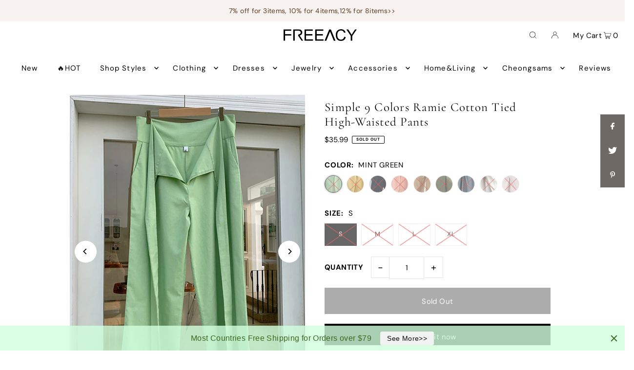

--- FILE ---
content_type: text/html; charset=utf-8
request_url: https://www.freeacy.com/products/simple-9-colors-ramie-cotton-tied-high-waisted-pants
body_size: 53033
content:
<!DOCTYPE html>
<html class="no-js" lang="en">
<head><!-- hnk portfolio proof -->
  <meta charset="utf-8" />
  <meta name="viewport" content="width=device-width, initial-scale=1">

  <!-- Establish early connection to external domains -->
  <link rel="preconnect" href="https://cdn.shopify.com" crossorigin>
  <link rel="preconnect" href="https://fonts.shopify.com" crossorigin>
  <link rel="preconnect" href="https://monorail-edge.shopifysvc.com">
  <link rel="preconnect" href="//ajax.googleapis.com" crossorigin /><!-- Preload onDomain stylesheets and script libraries -->
  <link rel="preload" href="//www.freeacy.com/cdn/shop/t/16/assets/stylesheet.css?v=52377449074557986321683854998" as="style">
  <link rel="preload" as="font" href="//www.freeacy.com/cdn/fonts/dm_sans/dmsans_n4.ec80bd4dd7e1a334c969c265873491ae56018d72.woff2" type="font/woff2" crossorigin>
  <link rel="preload" as="font" href="//www.freeacy.com/cdn/fonts/dm_sans/dmsans_n4.ec80bd4dd7e1a334c969c265873491ae56018d72.woff2" type="font/woff2" crossorigin>
  <link rel="preload" as="font" href="//www.freeacy.com/cdn/fonts/cormorant/cormorant_n4.bd66e8e0031690b46374315bd1c15a17a8dcd450.woff2" type="font/woff2" crossorigin>
  <link rel="preload" href="//www.freeacy.com/cdn/shop/t/16/assets/eventemitter3.min.js?v=148202183930229300091683854998" as="script">
  <link rel="preload" href="//www.freeacy.com/cdn/shop/t/16/assets/vendor-video.js?v=112486824910932804751683854997" as="script">
  <link rel="preload" href="//www.freeacy.com/cdn/shop/t/16/assets/theme.js?v=169664663316100493621683854997" as="script">
  <link href="https://zhtc-media.oss-us-west-1.aliyuncs.com/css/sitetable.css" type="text/css" rel="stylesheet" >


  <link rel="shortcut icon" href="//www.freeacy.com/cdn/shop/files/WechatIMG2342.jpeg?crop=center&height=32&v=1613699863&width=32" type="image/png" />
  <link rel="canonical" href="https://www.freeacy.com/products/simple-9-colors-ramie-cotton-tied-high-waisted-pants" />

  <title>Simple 9 Colors Ramie Cotton Tied High-Waisted Pants &ndash; Freeacy</title>
  <meta name="description" content="Sku CY-!85922 Material Ramie Cotton , &amp;lt;50%Cotton Feature High-Waisted , Solid Color Occasion Casual , Urban , Simple Seasons Spring , Summer , Autumn Type Casual Pants Bottoms Color MINT GREEN,YELLOW,BLACK,PINK,KHAKI,GREEN,BLUE,WHITE,APRICOT Size S,M,L,XL Please consult the size chart we provide for this item&#39;s meas" />

  


    <meta name="twitter:card" content="summary">
    <meta name="twitter:image" content="https://www.freeacy.com/cdn/shop/products/411b2df5-1cbf-434e-ac59-af17fc1f6d1b.jpg?v=1624605784&width=1024">



<meta property="og:site_name" content="Freeacy">
<meta property="og:url" content="https://www.freeacy.com/products/simple-9-colors-ramie-cotton-tied-high-waisted-pants">
<meta property="og:title" content="Simple 9 Colors Ramie Cotton Tied High-Waisted Pants">
<meta property="og:type" content="product">
<meta property="og:description" content="Sku CY-!85922 Material Ramie Cotton , &amp;lt;50%Cotton Feature High-Waisted , Solid Color Occasion Casual , Urban , Simple Seasons Spring , Summer , Autumn Type Casual Pants Bottoms Color MINT GREEN,YELLOW,BLACK,PINK,KHAKI,GREEN,BLUE,WHITE,APRICOT Size S,M,L,XL Please consult the size chart we provide for this item&#39;s meas">

  <meta property="og:price:amount" content="35.99">
  <meta property="og:price:currency" content="USD">

<meta property="og:image" content="http://www.freeacy.com/cdn/shop/products/e5f1cea2-6b77-4262-b8e5-f12ff67cb1b1.png?v=1624605784&width=1024"><meta property="og:image" content="http://www.freeacy.com/cdn/shop/products/411b2df5-1cbf-434e-ac59-af17fc1f6d1b.jpg?v=1624605784&width=1024"><meta property="og:image" content="http://www.freeacy.com/cdn/shop/products/21befb93-9590-4e4b-a986-f7885589040e.jpg?v=1624605784&width=1024">



<meta name="twitter:title" content="Simple 9 Colors Ramie Cotton Tied High-Waisted Pants">
<meta name="twitter:description" content="Sku CY-!85922 Material Ramie Cotton , &amp;lt;50%Cotton Feature High-Waisted , Solid Color Occasion Casual , Urban , Simple Seasons Spring , Summer , Autumn Type Casual Pants Bottoms Color MINT GREEN,YELLOW,BLACK,PINK,KHAKI,GREEN,BLUE,WHITE,APRICOT Size S,M,L,XL Please consult the size chart we provide for this item&#39;s meas">
<meta name="twitter:domain" content="">

  
 <script type="application/ld+json">
   {
     "@context": "https://schema.org",
     "@type": "Product",
     "id": "simple-9-colors-ramie-cotton-tied-high-waisted-pants",
     "url": "https:\/\/www.freeacy.com\/products\/simple-9-colors-ramie-cotton-tied-high-waisted-pants",
     "image": "\/\/www.freeacy.com\/cdn\/shop\/products\/e5f1cea2-6b77-4262-b8e5-f12ff67cb1b1.png?v=1624605784\u0026width=1024",
     "name": "Simple 9 Colors Ramie Cotton Tied High-Waisted Pants",
     "brand": {
        "@type": "Brand",
        "name": "freeacy"
      },
     "description": "\n\nSku\nCY-!85922\n\n\nMaterial\nRamie Cotton , \u0026lt;50%Cotton \n\n\nFeature\nHigh-Waisted , Solid Color \n\n\nOccasion\nCasual , Urban , Simple \n\n\nSeasons\nSpring , Summer , Autumn \n\n\nType\nCasual Pants Bottoms \n\n\nColor\nMINT GREEN,YELLOW,BLACK,PINK,KHAKI,GREEN,BLUE,WHITE,APRICOT\n\n\nSize\nS,M,L,XL\n\n\r\n                                             \r\n                                            Please consult the size chart we provide for this item's measurements to help you decide which size to buy.Please note: There may be 1-3cm differ due to manual measurement.CMINCH\n\n\nWaist\nLength\n\n\n\nS\n74\n104\n\n\nM\n78\n105\n\n\nL\n82\n106\n\n\nXL\n84\n107\n\n\n\r\n                                            ","sku": "CY-!85922-C1949S1563","offers": [
        
        {
           "@type": "Offer",
           "price": "35.99",
           "priceCurrency": "USD",
           "availability": "http://schema.org/InStock",
           "priceValidUntil": "2030-01-01",
           "url": "\/products\/simple-9-colors-ramie-cotton-tied-high-waisted-pants"
         },
       
        {
           "@type": "Offer",
           "price": "35.99",
           "priceCurrency": "USD",
           "availability": "http://schema.org/InStock",
           "priceValidUntil": "2030-01-01",
           "url": "\/products\/simple-9-colors-ramie-cotton-tied-high-waisted-pants"
         },
       
        {
           "@type": "Offer",
           "price": "35.99",
           "priceCurrency": "USD",
           "availability": "http://schema.org/InStock",
           "priceValidUntil": "2030-01-01",
           "url": "\/products\/simple-9-colors-ramie-cotton-tied-high-waisted-pants"
         },
       
        {
           "@type": "Offer",
           "price": "35.99",
           "priceCurrency": "USD",
           "availability": "http://schema.org/InStock",
           "priceValidUntil": "2030-01-01",
           "url": "\/products\/simple-9-colors-ramie-cotton-tied-high-waisted-pants"
         },
       
        {
           "@type": "Offer",
           "price": "35.99",
           "priceCurrency": "USD",
           "availability": "http://schema.org/InStock",
           "priceValidUntil": "2030-01-01",
           "url": "\/products\/simple-9-colors-ramie-cotton-tied-high-waisted-pants"
         },
       
        {
           "@type": "Offer",
           "price": "35.99",
           "priceCurrency": "USD",
           "availability": "http://schema.org/InStock",
           "priceValidUntil": "2030-01-01",
           "url": "\/products\/simple-9-colors-ramie-cotton-tied-high-waisted-pants"
         },
       
        {
           "@type": "Offer",
           "price": "35.99",
           "priceCurrency": "USD",
           "availability": "http://schema.org/InStock",
           "priceValidUntil": "2030-01-01",
           "url": "\/products\/simple-9-colors-ramie-cotton-tied-high-waisted-pants"
         },
       
        {
           "@type": "Offer",
           "price": "35.99",
           "priceCurrency": "USD",
           "availability": "http://schema.org/InStock",
           "priceValidUntil": "2030-01-01",
           "url": "\/products\/simple-9-colors-ramie-cotton-tied-high-waisted-pants"
         },
       
        {
           "@type": "Offer",
           "price": "35.99",
           "priceCurrency": "USD",
           "availability": "http://schema.org/InStock",
           "priceValidUntil": "2030-01-01",
           "url": "\/products\/simple-9-colors-ramie-cotton-tied-high-waisted-pants"
         },
       
        {
           "@type": "Offer",
           "price": "35.99",
           "priceCurrency": "USD",
           "availability": "http://schema.org/InStock",
           "priceValidUntil": "2030-01-01",
           "url": "\/products\/simple-9-colors-ramie-cotton-tied-high-waisted-pants"
         },
       
        {
           "@type": "Offer",
           "price": "35.99",
           "priceCurrency": "USD",
           "availability": "http://schema.org/InStock",
           "priceValidUntil": "2030-01-01",
           "url": "\/products\/simple-9-colors-ramie-cotton-tied-high-waisted-pants"
         },
       
        {
           "@type": "Offer",
           "price": "35.99",
           "priceCurrency": "USD",
           "availability": "http://schema.org/InStock",
           "priceValidUntil": "2030-01-01",
           "url": "\/products\/simple-9-colors-ramie-cotton-tied-high-waisted-pants"
         },
       
        {
           "@type": "Offer",
           "price": "35.99",
           "priceCurrency": "USD",
           "availability": "http://schema.org/InStock",
           "priceValidUntil": "2030-01-01",
           "url": "\/products\/simple-9-colors-ramie-cotton-tied-high-waisted-pants"
         },
       
        {
           "@type": "Offer",
           "price": "35.99",
           "priceCurrency": "USD",
           "availability": "http://schema.org/InStock",
           "priceValidUntil": "2030-01-01",
           "url": "\/products\/simple-9-colors-ramie-cotton-tied-high-waisted-pants"
         },
       
        {
           "@type": "Offer",
           "price": "35.99",
           "priceCurrency": "USD",
           "availability": "http://schema.org/InStock",
           "priceValidUntil": "2030-01-01",
           "url": "\/products\/simple-9-colors-ramie-cotton-tied-high-waisted-pants"
         },
       
        {
           "@type": "Offer",
           "price": "35.99",
           "priceCurrency": "USD",
           "availability": "http://schema.org/InStock",
           "priceValidUntil": "2030-01-01",
           "url": "\/products\/simple-9-colors-ramie-cotton-tied-high-waisted-pants"
         },
       
        {
           "@type": "Offer",
           "price": "35.99",
           "priceCurrency": "USD",
           "availability": "http://schema.org/InStock",
           "priceValidUntil": "2030-01-01",
           "url": "\/products\/simple-9-colors-ramie-cotton-tied-high-waisted-pants"
         },
       
        {
           "@type": "Offer",
           "price": "35.99",
           "priceCurrency": "USD",
           "availability": "http://schema.org/InStock",
           "priceValidUntil": "2030-01-01",
           "url": "\/products\/simple-9-colors-ramie-cotton-tied-high-waisted-pants"
         },
       
        {
           "@type": "Offer",
           "price": "35.99",
           "priceCurrency": "USD",
           "availability": "http://schema.org/InStock",
           "priceValidUntil": "2030-01-01",
           "url": "\/products\/simple-9-colors-ramie-cotton-tied-high-waisted-pants"
         },
       
        {
           "@type": "Offer",
           "price": "35.99",
           "priceCurrency": "USD",
           "availability": "http://schema.org/InStock",
           "priceValidUntil": "2030-01-01",
           "url": "\/products\/simple-9-colors-ramie-cotton-tied-high-waisted-pants"
         },
       
        {
           "@type": "Offer",
           "price": "35.99",
           "priceCurrency": "USD",
           "availability": "http://schema.org/InStock",
           "priceValidUntil": "2030-01-01",
           "url": "\/products\/simple-9-colors-ramie-cotton-tied-high-waisted-pants"
         },
       
        {
           "@type": "Offer",
           "price": "35.99",
           "priceCurrency": "USD",
           "availability": "http://schema.org/InStock",
           "priceValidUntil": "2030-01-01",
           "url": "\/products\/simple-9-colors-ramie-cotton-tied-high-waisted-pants"
         },
       
        {
           "@type": "Offer",
           "price": "35.99",
           "priceCurrency": "USD",
           "availability": "http://schema.org/InStock",
           "priceValidUntil": "2030-01-01",
           "url": "\/products\/simple-9-colors-ramie-cotton-tied-high-waisted-pants"
         },
       
        {
           "@type": "Offer",
           "price": "35.99",
           "priceCurrency": "USD",
           "availability": "http://schema.org/InStock",
           "priceValidUntil": "2030-01-01",
           "url": "\/products\/simple-9-colors-ramie-cotton-tied-high-waisted-pants"
         },
       
        {
           "@type": "Offer",
           "price": "35.99",
           "priceCurrency": "USD",
           "availability": "http://schema.org/InStock",
           "priceValidUntil": "2030-01-01",
           "url": "\/products\/simple-9-colors-ramie-cotton-tied-high-waisted-pants"
         },
       
        {
           "@type": "Offer",
           "price": "35.99",
           "priceCurrency": "USD",
           "availability": "http://schema.org/InStock",
           "priceValidUntil": "2030-01-01",
           "url": "\/products\/simple-9-colors-ramie-cotton-tied-high-waisted-pants"
         },
       
        {
           "@type": "Offer",
           "price": "35.99",
           "priceCurrency": "USD",
           "availability": "http://schema.org/InStock",
           "priceValidUntil": "2030-01-01",
           "url": "\/products\/simple-9-colors-ramie-cotton-tied-high-waisted-pants"
         },
       
        {
           "@type": "Offer",
           "price": "35.99",
           "priceCurrency": "USD",
           "availability": "http://schema.org/InStock",
           "priceValidUntil": "2030-01-01",
           "url": "\/products\/simple-9-colors-ramie-cotton-tied-high-waisted-pants"
         },
       
        {
           "@type": "Offer",
           "price": "35.99",
           "priceCurrency": "USD",
           "availability": "http://schema.org/InStock",
           "priceValidUntil": "2030-01-01",
           "url": "\/products\/simple-9-colors-ramie-cotton-tied-high-waisted-pants"
         },
       
        {
           "@type": "Offer",
           "price": "35.99",
           "priceCurrency": "USD",
           "availability": "http://schema.org/InStock",
           "priceValidUntil": "2030-01-01",
           "url": "\/products\/simple-9-colors-ramie-cotton-tied-high-waisted-pants"
         },
       
        {
           "@type": "Offer",
           "price": "35.99",
           "priceCurrency": "USD",
           "availability": "http://schema.org/InStock",
           "priceValidUntil": "2030-01-01",
           "url": "\/products\/simple-9-colors-ramie-cotton-tied-high-waisted-pants"
         },
       
        {
           "@type": "Offer",
           "price": "35.99",
           "priceCurrency": "USD",
           "availability": "http://schema.org/InStock",
           "priceValidUntil": "2030-01-01",
           "url": "\/products\/simple-9-colors-ramie-cotton-tied-high-waisted-pants"
         },
       
        {
           "@type": "Offer",
           "price": "35.99",
           "priceCurrency": "USD",
           "availability": "http://schema.org/InStock",
           "priceValidUntil": "2030-01-01",
           "url": "\/products\/simple-9-colors-ramie-cotton-tied-high-waisted-pants"
         },
       
        {
           "@type": "Offer",
           "price": "35.99",
           "priceCurrency": "USD",
           "availability": "http://schema.org/InStock",
           "priceValidUntil": "2030-01-01",
           "url": "\/products\/simple-9-colors-ramie-cotton-tied-high-waisted-pants"
         },
       
        {
           "@type": "Offer",
           "price": "35.99",
           "priceCurrency": "USD",
           "availability": "http://schema.org/InStock",
           "priceValidUntil": "2030-01-01",
           "url": "\/products\/simple-9-colors-ramie-cotton-tied-high-waisted-pants"
         },
       
        {
           "@type": "Offer",
           "price": "35.99",
           "priceCurrency": "USD",
           "availability": "http://schema.org/InStock",
           "priceValidUntil": "2030-01-01",
           "url": "\/products\/simple-9-colors-ramie-cotton-tied-high-waisted-pants"
         }
       
     ]}
 </script>


  <style data-shopify>
:root {
    --main-family: "DM Sans", sans-serif;
    --main-weight: 400;
    --main-style: normal;
    --main-spacing: 0.025em;
    --nav-family: "DM Sans", sans-serif;
    --nav-weight: 400;
    --nav-style: normal;
    --heading-family: Cormorant, serif;
    --heading-weight: 400;
    --heading-style: normal;
    --heading-spacing: 0.050em;

    --font-size: 15px;
    --base-font-size: 15px;
    --h1-size: 25px;
    --h2-size: 19px;
    --h3-size: 17px;
    --nav-size: 15px;
    --nav-spacing: 0.075em;
    --font-size-sm: calc(15px - 2px);

    --announcement-bar-background: #f8f3f0;
    --announcement-bar-text-color: #5a3b21;
    --homepage-pre-scroll-color: #000000;
    --homepage-pre-scroll-background: #ffffff;
    --homepage-scroll-color: #000000;
    --homepage-scroll-background: #ffffff;
    --pre-scroll-color: #000000;
    --pre-scroll-background: #ffffff;
    --scroll-color: ;
    --scroll-background: ;
    --secondary-color: rgba(0,0,0,0);
    --background: #ffffff;
    --header-color: #000000;
    --text-color: #000000;
    --sale-color: #c50000;
    --dotted-color: #e5e5e5;
    --button-color: #000000;
    --button-hover: #727272;
    --button-text: #ffffff;
    --secondary-button-color: #acacac;
    --secondary-button-hover: #3a3a3a;
    --secondary-button-text: #ffffff;
    --new-background: #ededed;
    --new-color: #535353;
    --sale-icon-background: #9d0000;
    --sale-icon-color: #ffffff;
    --custom-background: #000000;
    --custom-color: #fff;
    --fb-share: #6e6964;
    --tw-share: #6e6964;
    --pin-share: #6e6964;
    --footer-background: #f8f3f0;
    --footer-text: #5a3b21;
    --footer-button: #000000;
    --footer-button-text: #ffffff;
    --cs1-color: #000;
    --cs1-background: #ffffff;
    --cs2-color: #000;
    --cs2-background: #f5f5f5;
    --cs3-color: #ffffff;
    --cs3-background: #222222;
    --custom-icon-color: var(--text-color);
    --custom-icon-background: var(--background);
    --error-msg-dark: #e81000;
    --error-msg-light: #ffeae8;
    --success-msg-dark: #007f5f;
    --success-msg-light: #e5fff8;
    --free-shipping-bg: #ff7a5f;
    --free-shipping-text: #ffffff;
    --error-color: #c50000;
    --error-color-light: #ffc5c5;
    --keyboard-focus: #ACACAC;
    --focus-border-style: dotted;
    --focus-border-weight: 1px;
    --section-padding: 45px;
    --section-title-align: center;
    --section-title-border: 1px;
    --border-width: 100px;
    --grid-column-gap: px;
    --details-align: center;
    --select-arrow-bg: url(//www.freeacy.com/cdn/shop/t/16/assets/select-arrow.png?v=112595941721225094991683854998);
    --icon-border-color: #e6e6e6;
    --color-filter-size: 18px;
    --disabled-text: #808080;
    --listing-size-color: #666666;

    --upsell-border-color: #f2f2f2;

    --star-active: rgb(0, 0, 0);
    --star-inactive: rgb(204, 204, 204);

    --color-body-text: var(--text-color);
    --color-body: var(--background);
    --color-bg: var(--background);

    --section-background: transparent;
    --section-overlay-color: 0, 0, 0;
    --section-overlay-opacity: 0;
    --placeholder-background: rgba(0, 0, 0, 0.7);
    --placeholder-fill: rgba(0, 0, 0, 0.3);

    --line-item-transform: scale(0.8) translateY(calc(-25px - 0.25em)) translateX(10px);

  }
  @media (max-width: 740px) {
     :root {
       --font-size: calc(15px - (15px * 0.15));
       --nav-size: calc(15px - (15px * 0.15));
       --h1-size: calc(25px - (25px * 0.15));
       --h2-size: calc(19px - (19px * 0.15));
       --h3-size: calc(17px - (17px * 0.15));
     }
   }
</style>


  <link rel="stylesheet" href="//www.freeacy.com/cdn/shop/t/16/assets/stylesheet.css?v=52377449074557986321683854998" type="text/css">

  <style>
  @font-face {
  font-family: "DM Sans";
  font-weight: 400;
  font-style: normal;
  font-display: swap;
  src: url("//www.freeacy.com/cdn/fonts/dm_sans/dmsans_n4.ec80bd4dd7e1a334c969c265873491ae56018d72.woff2") format("woff2"),
       url("//www.freeacy.com/cdn/fonts/dm_sans/dmsans_n4.87bdd914d8a61247b911147ae68e754d695c58a6.woff") format("woff");
}

  @font-face {
  font-family: "DM Sans";
  font-weight: 400;
  font-style: normal;
  font-display: swap;
  src: url("//www.freeacy.com/cdn/fonts/dm_sans/dmsans_n4.ec80bd4dd7e1a334c969c265873491ae56018d72.woff2") format("woff2"),
       url("//www.freeacy.com/cdn/fonts/dm_sans/dmsans_n4.87bdd914d8a61247b911147ae68e754d695c58a6.woff") format("woff");
}

  @font-face {
  font-family: Cormorant;
  font-weight: 400;
  font-style: normal;
  font-display: swap;
  src: url("//www.freeacy.com/cdn/fonts/cormorant/cormorant_n4.bd66e8e0031690b46374315bd1c15a17a8dcd450.woff2") format("woff2"),
       url("//www.freeacy.com/cdn/fonts/cormorant/cormorant_n4.e5604516683cb4cc166c001f2ff5f387255e3b45.woff") format("woff");
}

  @font-face {
  font-family: "DM Sans";
  font-weight: 700;
  font-style: normal;
  font-display: swap;
  src: url("//www.freeacy.com/cdn/fonts/dm_sans/dmsans_n7.97e21d81502002291ea1de8aefb79170c6946ce5.woff2") format("woff2"),
       url("//www.freeacy.com/cdn/fonts/dm_sans/dmsans_n7.af5c214f5116410ca1d53a2090665620e78e2e1b.woff") format("woff");
}

  @font-face {
  font-family: "DM Sans";
  font-weight: 400;
  font-style: italic;
  font-display: swap;
  src: url("//www.freeacy.com/cdn/fonts/dm_sans/dmsans_i4.b8fe05e69ee95d5a53155c346957d8cbf5081c1a.woff2") format("woff2"),
       url("//www.freeacy.com/cdn/fonts/dm_sans/dmsans_i4.403fe28ee2ea63e142575c0aa47684d65f8c23a0.woff") format("woff");
}

  @font-face {
  font-family: "DM Sans";
  font-weight: 700;
  font-style: italic;
  font-display: swap;
  src: url("//www.freeacy.com/cdn/fonts/dm_sans/dmsans_i7.52b57f7d7342eb7255084623d98ab83fd96e7f9b.woff2") format("woff2"),
       url("//www.freeacy.com/cdn/fonts/dm_sans/dmsans_i7.d5e14ef18a1d4a8ce78a4187580b4eb1759c2eda.woff") format("woff");
}

  </style>

  <script>window.nfecShopVersion = '1768816257';window.nfecJsVersion = '449674';window.nfecCVersion = 62750</script><script>window.performance && window.performance.mark && window.performance.mark('shopify.content_for_header.start');</script><meta name="facebook-domain-verification" content="ayp77o2wjcm1ofx9gelh55pfjprn56">
<meta id="shopify-digital-wallet" name="shopify-digital-wallet" content="/28397994124/digital_wallets/dialog">
<meta name="shopify-checkout-api-token" content="435337b7074b3ac6a4280a008d20b9a8">
<meta id="in-context-paypal-metadata" data-shop-id="28397994124" data-venmo-supported="false" data-environment="production" data-locale="en_US" data-paypal-v4="true" data-currency="USD">
<link rel="alternate" type="application/json+oembed" href="https://www.freeacy.com/products/simple-9-colors-ramie-cotton-tied-high-waisted-pants.oembed">
<script async="async" src="/checkouts/internal/preloads.js?locale=en-US"></script>
<script id="apple-pay-shop-capabilities" type="application/json">{"shopId":28397994124,"countryCode":"HK","currencyCode":"USD","merchantCapabilities":["supports3DS"],"merchantId":"gid:\/\/shopify\/Shop\/28397994124","merchantName":"Freeacy","requiredBillingContactFields":["postalAddress","email","phone"],"requiredShippingContactFields":["postalAddress","email","phone"],"shippingType":"shipping","supportedNetworks":["visa","masterCard","amex"],"total":{"type":"pending","label":"Freeacy","amount":"1.00"},"shopifyPaymentsEnabled":false,"supportsSubscriptions":false}</script>
<script id="shopify-features" type="application/json">{"accessToken":"435337b7074b3ac6a4280a008d20b9a8","betas":["rich-media-storefront-analytics"],"domain":"www.freeacy.com","predictiveSearch":true,"shopId":28397994124,"locale":"en"}</script>
<script>var Shopify = Shopify || {};
Shopify.shop = "freeacy.myshopify.com";
Shopify.locale = "en";
Shopify.currency = {"active":"USD","rate":"1.0"};
Shopify.country = "US";
Shopify.theme = {"name":"Updated copy of Icon","id":132391305369,"schema_name":"Icon","schema_version":"9.1.0","theme_store_id":686,"role":"main"};
Shopify.theme.handle = "null";
Shopify.theme.style = {"id":null,"handle":null};
Shopify.cdnHost = "www.freeacy.com/cdn";
Shopify.routes = Shopify.routes || {};
Shopify.routes.root = "/";</script>
<script type="module">!function(o){(o.Shopify=o.Shopify||{}).modules=!0}(window);</script>
<script>!function(o){function n(){var o=[];function n(){o.push(Array.prototype.slice.apply(arguments))}return n.q=o,n}var t=o.Shopify=o.Shopify||{};t.loadFeatures=n(),t.autoloadFeatures=n()}(window);</script>
<script id="shop-js-analytics" type="application/json">{"pageType":"product"}</script>
<script defer="defer" async type="module" src="//www.freeacy.com/cdn/shopifycloud/shop-js/modules/v2/client.init-shop-cart-sync_C5BV16lS.en.esm.js"></script>
<script defer="defer" async type="module" src="//www.freeacy.com/cdn/shopifycloud/shop-js/modules/v2/chunk.common_CygWptCX.esm.js"></script>
<script type="module">
  await import("//www.freeacy.com/cdn/shopifycloud/shop-js/modules/v2/client.init-shop-cart-sync_C5BV16lS.en.esm.js");
await import("//www.freeacy.com/cdn/shopifycloud/shop-js/modules/v2/chunk.common_CygWptCX.esm.js");

  window.Shopify.SignInWithShop?.initShopCartSync?.({"fedCMEnabled":true,"windoidEnabled":true});

</script>
<script>(function() {
  var isLoaded = false;
  function asyncLoad() {
    if (isLoaded) return;
    isLoaded = true;
    var urls = ["\/\/social-login.oxiapps.com\/api\/init?vt=928350\u0026shop=freeacy.myshopify.com","https:\/\/chimpstatic.com\/mcjs-connected\/js\/users\/ef5da64bd9f17c7aa41856542\/bc86815830838c6d4bd6d0c4a.js?shop=freeacy.myshopify.com","https:\/\/loox.io\/widget\/E1ZlTe8PKK\/loox.1605264070835.js?shop=freeacy.myshopify.com","https:\/\/static.shareasale.com\/json\/shopify\/deduplication.js?shop=freeacy.myshopify.com","https:\/\/static.shareasale.com\/json\/shopify\/shareasale-tracking.js?sasmid=120485\u0026ssmtid=19038\u0026shop=freeacy.myshopify.com","https:\/\/d5zu2f4xvqanl.cloudfront.net\/42\/fe\/loader_2.js?shop=freeacy.myshopify.com","https:\/\/pixelinstall.xyz\/addPixelCode.js?server=https:\/\/pixelinstall.xyz\/\u0026shop=freeacy.myshopify.com","https:\/\/cdn.hextom.com\/js\/eventpromotionbar.js?shop=freeacy.myshopify.com","https:\/\/cdn.hextom.com\/js\/quickannouncementbar.js?shop=freeacy.myshopify.com","https:\/\/d39va5bdt61idd.cloudfront.net\/carttrack.js?id=1390\u0026shop=freeacy.myshopify.com","https:\/\/d39va5bdt61idd.cloudfront.net\/cartAnimate.js?id=m0neqijp\u0026shop=freeacy.myshopify.com"];
    for (var i = 0; i < urls.length; i++) {
      var s = document.createElement('script');
      s.type = 'text/javascript';
      s.async = true;
      s.src = urls[i];
      var x = document.getElementsByTagName('script')[0];
      x.parentNode.insertBefore(s, x);
    }
  };
  if(window.attachEvent) {
    window.attachEvent('onload', asyncLoad);
  } else {
    window.addEventListener('load', asyncLoad, false);
  }
})();</script>
<script id="__st">var __st={"a":28397994124,"offset":28800,"reqid":"e7d555d0-28ae-4a10-9a77-d085a4005a76-1768816656","pageurl":"www.freeacy.com\/products\/simple-9-colors-ramie-cotton-tied-high-waisted-pants","u":"61efc4dcaf9b","p":"product","rtyp":"product","rid":6863217197209};</script>
<script>window.ShopifyPaypalV4VisibilityTracking = true;</script>
<script id="captcha-bootstrap">!function(){'use strict';const t='contact',e='account',n='new_comment',o=[[t,t],['blogs',n],['comments',n],[t,'customer']],c=[[e,'customer_login'],[e,'guest_login'],[e,'recover_customer_password'],[e,'create_customer']],r=t=>t.map((([t,e])=>`form[action*='/${t}']:not([data-nocaptcha='true']) input[name='form_type'][value='${e}']`)).join(','),a=t=>()=>t?[...document.querySelectorAll(t)].map((t=>t.form)):[];function s(){const t=[...o],e=r(t);return a(e)}const i='password',u='form_key',d=['recaptcha-v3-token','g-recaptcha-response','h-captcha-response',i],f=()=>{try{return window.sessionStorage}catch{return}},m='__shopify_v',_=t=>t.elements[u];function p(t,e,n=!1){try{const o=window.sessionStorage,c=JSON.parse(o.getItem(e)),{data:r}=function(t){const{data:e,action:n}=t;return t[m]||n?{data:e,action:n}:{data:t,action:n}}(c);for(const[e,n]of Object.entries(r))t.elements[e]&&(t.elements[e].value=n);n&&o.removeItem(e)}catch(o){console.error('form repopulation failed',{error:o})}}const l='form_type',E='cptcha';function T(t){t.dataset[E]=!0}const w=window,h=w.document,L='Shopify',v='ce_forms',y='captcha';let A=!1;((t,e)=>{const n=(g='f06e6c50-85a8-45c8-87d0-21a2b65856fe',I='https://cdn.shopify.com/shopifycloud/storefront-forms-hcaptcha/ce_storefront_forms_captcha_hcaptcha.v1.5.2.iife.js',D={infoText:'Protected by hCaptcha',privacyText:'Privacy',termsText:'Terms'},(t,e,n)=>{const o=w[L][v],c=o.bindForm;if(c)return c(t,g,e,D).then(n);var r;o.q.push([[t,g,e,D],n]),r=I,A||(h.body.append(Object.assign(h.createElement('script'),{id:'captcha-provider',async:!0,src:r})),A=!0)});var g,I,D;w[L]=w[L]||{},w[L][v]=w[L][v]||{},w[L][v].q=[],w[L][y]=w[L][y]||{},w[L][y].protect=function(t,e){n(t,void 0,e),T(t)},Object.freeze(w[L][y]),function(t,e,n,w,h,L){const[v,y,A,g]=function(t,e,n){const i=e?o:[],u=t?c:[],d=[...i,...u],f=r(d),m=r(i),_=r(d.filter((([t,e])=>n.includes(e))));return[a(f),a(m),a(_),s()]}(w,h,L),I=t=>{const e=t.target;return e instanceof HTMLFormElement?e:e&&e.form},D=t=>v().includes(t);t.addEventListener('submit',(t=>{const e=I(t);if(!e)return;const n=D(e)&&!e.dataset.hcaptchaBound&&!e.dataset.recaptchaBound,o=_(e),c=g().includes(e)&&(!o||!o.value);(n||c)&&t.preventDefault(),c&&!n&&(function(t){try{if(!f())return;!function(t){const e=f();if(!e)return;const n=_(t);if(!n)return;const o=n.value;o&&e.removeItem(o)}(t);const e=Array.from(Array(32),(()=>Math.random().toString(36)[2])).join('');!function(t,e){_(t)||t.append(Object.assign(document.createElement('input'),{type:'hidden',name:u})),t.elements[u].value=e}(t,e),function(t,e){const n=f();if(!n)return;const o=[...t.querySelectorAll(`input[type='${i}']`)].map((({name:t})=>t)),c=[...d,...o],r={};for(const[a,s]of new FormData(t).entries())c.includes(a)||(r[a]=s);n.setItem(e,JSON.stringify({[m]:1,action:t.action,data:r}))}(t,e)}catch(e){console.error('failed to persist form',e)}}(e),e.submit())}));const S=(t,e)=>{t&&!t.dataset[E]&&(n(t,e.some((e=>e===t))),T(t))};for(const o of['focusin','change'])t.addEventListener(o,(t=>{const e=I(t);D(e)&&S(e,y())}));const B=e.get('form_key'),M=e.get(l),P=B&&M;t.addEventListener('DOMContentLoaded',(()=>{const t=y();if(P)for(const e of t)e.elements[l].value===M&&p(e,B);[...new Set([...A(),...v().filter((t=>'true'===t.dataset.shopifyCaptcha))])].forEach((e=>S(e,t)))}))}(h,new URLSearchParams(w.location.search),n,t,e,['guest_login'])})(!0,!0)}();</script>
<script integrity="sha256-4kQ18oKyAcykRKYeNunJcIwy7WH5gtpwJnB7kiuLZ1E=" data-source-attribution="shopify.loadfeatures" defer="defer" src="//www.freeacy.com/cdn/shopifycloud/storefront/assets/storefront/load_feature-a0a9edcb.js" crossorigin="anonymous"></script>
<script data-source-attribution="shopify.dynamic_checkout.dynamic.init">var Shopify=Shopify||{};Shopify.PaymentButton=Shopify.PaymentButton||{isStorefrontPortableWallets:!0,init:function(){window.Shopify.PaymentButton.init=function(){};var t=document.createElement("script");t.src="https://www.freeacy.com/cdn/shopifycloud/portable-wallets/latest/portable-wallets.en.js",t.type="module",document.head.appendChild(t)}};
</script>
<script data-source-attribution="shopify.dynamic_checkout.buyer_consent">
  function portableWalletsHideBuyerConsent(e){var t=document.getElementById("shopify-buyer-consent"),n=document.getElementById("shopify-subscription-policy-button");t&&n&&(t.classList.add("hidden"),t.setAttribute("aria-hidden","true"),n.removeEventListener("click",e))}function portableWalletsShowBuyerConsent(e){var t=document.getElementById("shopify-buyer-consent"),n=document.getElementById("shopify-subscription-policy-button");t&&n&&(t.classList.remove("hidden"),t.removeAttribute("aria-hidden"),n.addEventListener("click",e))}window.Shopify?.PaymentButton&&(window.Shopify.PaymentButton.hideBuyerConsent=portableWalletsHideBuyerConsent,window.Shopify.PaymentButton.showBuyerConsent=portableWalletsShowBuyerConsent);
</script>
<script>
  function portableWalletsCleanup(e){e&&e.src&&console.error("Failed to load portable wallets script "+e.src);var t=document.querySelectorAll("shopify-accelerated-checkout .shopify-payment-button__skeleton, shopify-accelerated-checkout-cart .wallet-cart-button__skeleton"),e=document.getElementById("shopify-buyer-consent");for(let e=0;e<t.length;e++)t[e].remove();e&&e.remove()}function portableWalletsNotLoadedAsModule(e){e instanceof ErrorEvent&&"string"==typeof e.message&&e.message.includes("import.meta")&&"string"==typeof e.filename&&e.filename.includes("portable-wallets")&&(window.removeEventListener("error",portableWalletsNotLoadedAsModule),window.Shopify.PaymentButton.failedToLoad=e,"loading"===document.readyState?document.addEventListener("DOMContentLoaded",window.Shopify.PaymentButton.init):window.Shopify.PaymentButton.init())}window.addEventListener("error",portableWalletsNotLoadedAsModule);
</script>

<script type="module" src="https://www.freeacy.com/cdn/shopifycloud/portable-wallets/latest/portable-wallets.en.js" onError="portableWalletsCleanup(this)" crossorigin="anonymous"></script>
<script nomodule>
  document.addEventListener("DOMContentLoaded", portableWalletsCleanup);
</script>

<link id="shopify-accelerated-checkout-styles" rel="stylesheet" media="screen" href="https://www.freeacy.com/cdn/shopifycloud/portable-wallets/latest/accelerated-checkout-backwards-compat.css" crossorigin="anonymous">
<style id="shopify-accelerated-checkout-cart">
        #shopify-buyer-consent {
  margin-top: 1em;
  display: inline-block;
  width: 100%;
}

#shopify-buyer-consent.hidden {
  display: none;
}

#shopify-subscription-policy-button {
  background: none;
  border: none;
  padding: 0;
  text-decoration: underline;
  font-size: inherit;
  cursor: pointer;
}

#shopify-subscription-policy-button::before {
  box-shadow: none;
}

      </style>

<script>window.performance && window.performance.mark && window.performance.mark('shopify.content_for_header.end');</script>


	<script>var loox_global_hash = '1768260197424';</script><script>var loox_pop_active = true;var loox_pop_display = {"home_page":true,"product_page":true,"cart_page":true,"other_pages":true};</script><style>.loox-reviews-default { max-width: 1200px; margin: 0 auto; }.loox-rating .loox-icon { color:#d1a63b; }
:root { --lxs-rating-icon-color: #d1a63b; }</style>
 
    
        
        
            <div class="productCol_fb" style="display:none;">
                

                    
                    
                    
                    
                    
                    
                    
                    
                    
                    
                        <p data-pixelId="515849383696808" data-access="EAAVY6IwboPABADTy3SZB7RlNFacc89ZBFxodqbXGX92c4ykPqVde8cn7ZBoJN7bqvpUS7aGnCukxZBIA12mqD8QTU90LKJMuI7BTNIue5mddf6ZBdxVZAhFLzDPJ8SPgpUhuloUqe20hX1D8cZAcv1cACZBtPyWjY1MhdEFLsQUmy2PEkJK8mDsn" data-event="TEST58110"></p>
                    
                    
                        
                        
                    
                        
                        
                    
                        
                        
                    
                        
                        
                    
                        
                        
                    
                        
                        
                    
                        
                        
                    
                        
                        
                    
                        
                        
                    
                        
                        
                    
                        
                        
                    
                        
                        
                    
                        
                        
                    
                        
                        
                    
                        
                        
                    
                        
                        
                    
                        
                        
                    
                        
                        
                    
                        
                        
                    
                        
                        
                    
                        
                        
                    
                        
                        
                    
                        
                        
                    
                        
                        
                    
                        
                        
                    
                        
                        
                    
                        
                        
                    
                        
                        
                    
                        
                        
                    
                        
                        
                    
</div>
        
    


<div data-clinetagent="Mozilla/5.0 (Macintosh; Intel Mac OS X 10_15_7) AppleWebKit/537.36 (KHTML, like Gecko) Chrome/111.0.0.0 Safari/537.36" data-browserid="" data-shop="freeacy.myshopify.com" data-ip="139.28.233.8" data-time="1684979248" class="shopCurrency" style="display:none;">USD</div><!-- BEGIN app block: shopify://apps/oxi-social-login/blocks/social-login-embed/24ad60bc-8f09-42fa-807e-e5eda0fdae17 -->


<script>
    
        var vt = 763256;
    
        var oxi_data_scheme = 'light';
        if (document.querySelector('html').hasAttribute('data-scheme')) {
            oxi_data_scheme = document.querySelector('html').getAttribute('data-scheme');
        }
    function wfete(selector) {
    return new Promise(resolve => {
    if (document.querySelector(selector)) {
      return resolve(document.querySelector(selector));
    }

    const observer = new MutationObserver(() => {
      if (document.querySelector(selector)) {
        resolve(document.querySelector(selector));
        observer.disconnect();
      }
    });

    observer.observe(document.body, {
      subtree: true,
      childList: true,
    });
    });
  }
  async function oxi_init() {
    const data = await getOConfig();
  }
  function getOConfig() {
    var script = document.createElement('script');
    script.src = '//social-login.oxiapps.com/init.json?shop=freeacy.myshopify.com&vt='+vt+'&callback=jQuery111004090950169811405_1543664809199';
    script.setAttribute('rel','nofollow');
    document.head.appendChild(script);
  }
  function jQuery111004090950169811405_1543664809199(p) {
        var shop_locale = "";
        if (typeof Shopify !== 'undefined' && typeof Shopify.locale !== 'undefined') {
            shop_locale = "&locale="+Shopify.locale;
    }
    if (p.m == "1") {
      if (typeof oxi_initialized === 'undefined') {
        var oxi_initialized = true;
        //vt = parseInt(p.v);
        vt = parseInt(vt);

                var elem = document.createElement("link");
                elem.setAttribute("type", "text/css");
                elem.setAttribute("rel", "stylesheet");
                elem.setAttribute("href", "https://cdn.shopify.com/extensions/019a9bbf-e6d9-7768-bf83-c108720b519c/embedded-social-login-54/assets/remodal.css");
                document.getElementsByTagName("head")[0].appendChild(elem);


        var newScript = document.createElement('script');
        newScript.type = 'text/javascript';
        newScript.src = 'https://cdn.shopify.com/extensions/019a9bbf-e6d9-7768-bf83-c108720b519c/embedded-social-login-54/assets/osl.min.js';
        document.getElementsByTagName('head')[0].appendChild(newScript);
      }
    } else {
      const intervalID = setInterval(() => {
        if (document.querySelector('body')) {
            clearInterval(intervalID);

            opa = ['form[action*="account/login"]', 'form[action$="account"]'];
            opa.forEach(e => {
                wfete(e).then(element => {
                    if (typeof oxi_initialized === 'undefined') {
                        var oxi_initialized = true;
                        console.log("Oxi Social Login Initialized");
                        if (p.i == 'y') {
                            var list = document.querySelectorAll(e);
                            var oxi_list_length = 0;
                            if (list.length > 0) {
                                //oxi_list_length = 3;
                                oxi_list_length = list.length;
                            }
                            for(var osli1 = 0; osli1 < oxi_list_length; osli1++) {
                                if (list[osli1].querySelector('[value="guest_login"]')) {
                                } else {
                                if ( list[osli1].querySelectorAll('.oxi-social-login').length <= 0 && list[osli1].querySelectorAll('.oxi_social_wrapper').length <= 0 ) {
                                    var osl_checkout_url = '';
                                    if (list[osli1].querySelector('[name="checkout_url"]') !== null) {
                                        osl_checkout_url = '&osl_checkout_url='+list[osli1].querySelector('[name="checkout_url"]').value;
                                    }
                                    osl_checkout_url = osl_checkout_url.replace(/<[^>]*>/g, '').trim();
                                    list[osli1].insertAdjacentHTML(p.p, '<div class="oxi_social_wrapper" style="'+p.c+'"><iframe id="social_login_frame" class="social_login_frame" title="Social Login" src="https://social-login.oxiapps.com/widget?site='+p.s+'&vt='+vt+shop_locale+osl_checkout_url+'&scheme='+oxi_data_scheme+'" style="width:100%;max-width:100%;padding-top:0px;margin-bottom:5px;border:0px;height:'+p.h+'px;" scrolling=no></iframe></div>');
                                }
                                }
                            }
                        }
                    }
                });
            });

            wfete('#oxi-social-login').then(element => {
                document.getElementById('oxi-social-login').innerHTML="<iframe id='social_login_frame' class='social_login_frame' title='Social Login' src='https://social-login.oxiapps.com/widget?site="+p.s+"&vt="+vt+shop_locale+"&scheme="+oxi_data_scheme+"' style='width:100%;max-width:100%;padding-top:0px;margin-bottom:5px;border:0px;height:"+p.h+"px;' scrolling=no></iframe>";
            });
            wfete('.oxi-social-login').then(element => {
                var oxi_elms = document.querySelectorAll(".oxi-social-login");
                oxi_elms.forEach((oxi_elm) => {
                            oxi_elm.innerHTML="<iframe id='social_login_frame' class='social_login_frame' title='Social Login' src='https://social-login.oxiapps.com/widget?site="+p.s+"&vt="+vt+shop_locale+"&scheme="+oxi_data_scheme+"' style='width:100%;max-width:100%;padding-top:0px;margin-bottom:5px;border:0px;height:"+p.h+"px;' scrolling=no></iframe>";
                });
            });
        }
      }, 100);
    }

    var o_resized = false;
    var oxi_response = function(event) {
      if (event.origin+'/'=="https://social-login.oxiapps.com/") {
                if (event.data.action == "loaded") {
                    event.source.postMessage({
                        action:'getParentUrl',parentUrl: window.location.href+''
                    },"*");
                }

        var message = event.data+'';
        var key = message.split(':')[0];
        var value = message.split(':')[1];
        if (key=="height") {
          var oxi_iframe = document.getElementById('social_login_frame');
          if (oxi_iframe && !o_resized) {
            o_resized = true;
            oxi_iframe.style.height = value + "px";
          }
        }
      }
    };
    if (window.addEventListener) {
      window.addEventListener('message', oxi_response, false);
    } else {
      window.attachEvent("onmessage", oxi_response);
    }
  }
  oxi_init();
</script>


<!-- END app block --><!-- BEGIN app block: shopify://apps/selly-promotion-pricing/blocks/app-embed-block/351afe80-738d-4417-9b66-e345ff249052 --><script>window.nfecShopVersion = '1768816257';window.nfecJsVersion = '449674';window.nfecCVersion = 62750</script> <!-- For special customization -->
<script class="productInfox" type="text/info" data-id="6863217197209" data-tag="<50%Cotton, APRICOT, Autumn, BLACK, BLUE, Casual, Casual Pants Bottoms, hh, High-Waisted, In Stock, KHAKI, MINT GREEN, PINK, Ramie Cotton, Simple, Solid Color, Spring, Summer, Urban, UZ SIMPLE, WHITE, YELLOW" data-ava="false" data-vars="" data-cols="294463471769,157332406412,157332603020,177319542924,157335781516,157333454988,157333487756,157333520524,157333684364,157333651596,157337157772,237801635993,231194886297,213678948505,157338501260,263254409369,157338632332,157338763404,157334339724,157334438028,157334667404,157334601868,157336502412,157336764556,281327960217,157335257228,157335322764,262527451289,323345711257,157337583756,"></script>
<script id="tdf_pxrscript" class="tdf_script5" data-c="/fe\/loader_2.js">
Shopify = window.Shopify || {};
Shopify.shop = Shopify.shop || 'freeacy.myshopify.com';
Shopify.SMCPP = {};Shopify.SMCPP.cer = '1';
</script>
<script src="https://d5zu2f4xvqanl.cloudfront.net/42/fe/loader_2.js?shop=freeacy.myshopify.com" async data-cookieconsent="ignore"></script>
<script>
!function(t){var e=function(e){var n,a;(n=t.createElement("script")).type="text/javascript",n.async=!0,n.src=e,(a=t.getElementsByTagName("script")[0]).parentNode.insertBefore(n,a)};setTimeout(function(){window.tdfInited||(window.altcdn=1,e("https://cdn.shopify.com/s/files/1/0013/1642/1703/t/1/assets/loader_2.js?shop=freeacy.myshopify.com&v=45"))},2689)}(document);
</script>
<!-- END app block --><!-- BEGIN app block: shopify://apps/cartsee-email-marketing-sms/blocks/onsite-javascript/3cb8722a-4436-4e4c-88af-b33e3fe7857a -->


<script type="text/javascript" defer="defer" src="https://d39va5bdt61idd.cloudfront.net/carttrack.js?id=1390"></script>





<script type="text/javascript" defer="defer" src="https://d39va5bdt61idd.cloudfront.net/cartAnimate.js?id=m0neqijp"></script>




<!-- END app block --><script src="https://cdn.shopify.com/extensions/019b7cd0-6587-73c3-9937-bcc2249fa2c4/lb-upsell-227/assets/lb-selleasy.js" type="text/javascript" defer="defer"></script>
<link href="https://monorail-edge.shopifysvc.com" rel="dns-prefetch">
<script>(function(){if ("sendBeacon" in navigator && "performance" in window) {try {var session_token_from_headers = performance.getEntriesByType('navigation')[0].serverTiming.find(x => x.name == '_s').description;} catch {var session_token_from_headers = undefined;}var session_cookie_matches = document.cookie.match(/_shopify_s=([^;]*)/);var session_token_from_cookie = session_cookie_matches && session_cookie_matches.length === 2 ? session_cookie_matches[1] : "";var session_token = session_token_from_headers || session_token_from_cookie || "";function handle_abandonment_event(e) {var entries = performance.getEntries().filter(function(entry) {return /monorail-edge.shopifysvc.com/.test(entry.name);});if (!window.abandonment_tracked && entries.length === 0) {window.abandonment_tracked = true;var currentMs = Date.now();var navigation_start = performance.timing.navigationStart;var payload = {shop_id: 28397994124,url: window.location.href,navigation_start,duration: currentMs - navigation_start,session_token,page_type: "product"};window.navigator.sendBeacon("https://monorail-edge.shopifysvc.com/v1/produce", JSON.stringify({schema_id: "online_store_buyer_site_abandonment/1.1",payload: payload,metadata: {event_created_at_ms: currentMs,event_sent_at_ms: currentMs}}));}}window.addEventListener('pagehide', handle_abandonment_event);}}());</script>
<script id="web-pixels-manager-setup">(function e(e,d,r,n,o){if(void 0===o&&(o={}),!Boolean(null===(a=null===(i=window.Shopify)||void 0===i?void 0:i.analytics)||void 0===a?void 0:a.replayQueue)){var i,a;window.Shopify=window.Shopify||{};var t=window.Shopify;t.analytics=t.analytics||{};var s=t.analytics;s.replayQueue=[],s.publish=function(e,d,r){return s.replayQueue.push([e,d,r]),!0};try{self.performance.mark("wpm:start")}catch(e){}var l=function(){var e={modern:/Edge?\/(1{2}[4-9]|1[2-9]\d|[2-9]\d{2}|\d{4,})\.\d+(\.\d+|)|Firefox\/(1{2}[4-9]|1[2-9]\d|[2-9]\d{2}|\d{4,})\.\d+(\.\d+|)|Chrom(ium|e)\/(9{2}|\d{3,})\.\d+(\.\d+|)|(Maci|X1{2}).+ Version\/(15\.\d+|(1[6-9]|[2-9]\d|\d{3,})\.\d+)([,.]\d+|)( \(\w+\)|)( Mobile\/\w+|) Safari\/|Chrome.+OPR\/(9{2}|\d{3,})\.\d+\.\d+|(CPU[ +]OS|iPhone[ +]OS|CPU[ +]iPhone|CPU IPhone OS|CPU iPad OS)[ +]+(15[._]\d+|(1[6-9]|[2-9]\d|\d{3,})[._]\d+)([._]\d+|)|Android:?[ /-](13[3-9]|1[4-9]\d|[2-9]\d{2}|\d{4,})(\.\d+|)(\.\d+|)|Android.+Firefox\/(13[5-9]|1[4-9]\d|[2-9]\d{2}|\d{4,})\.\d+(\.\d+|)|Android.+Chrom(ium|e)\/(13[3-9]|1[4-9]\d|[2-9]\d{2}|\d{4,})\.\d+(\.\d+|)|SamsungBrowser\/([2-9]\d|\d{3,})\.\d+/,legacy:/Edge?\/(1[6-9]|[2-9]\d|\d{3,})\.\d+(\.\d+|)|Firefox\/(5[4-9]|[6-9]\d|\d{3,})\.\d+(\.\d+|)|Chrom(ium|e)\/(5[1-9]|[6-9]\d|\d{3,})\.\d+(\.\d+|)([\d.]+$|.*Safari\/(?![\d.]+ Edge\/[\d.]+$))|(Maci|X1{2}).+ Version\/(10\.\d+|(1[1-9]|[2-9]\d|\d{3,})\.\d+)([,.]\d+|)( \(\w+\)|)( Mobile\/\w+|) Safari\/|Chrome.+OPR\/(3[89]|[4-9]\d|\d{3,})\.\d+\.\d+|(CPU[ +]OS|iPhone[ +]OS|CPU[ +]iPhone|CPU IPhone OS|CPU iPad OS)[ +]+(10[._]\d+|(1[1-9]|[2-9]\d|\d{3,})[._]\d+)([._]\d+|)|Android:?[ /-](13[3-9]|1[4-9]\d|[2-9]\d{2}|\d{4,})(\.\d+|)(\.\d+|)|Mobile Safari.+OPR\/([89]\d|\d{3,})\.\d+\.\d+|Android.+Firefox\/(13[5-9]|1[4-9]\d|[2-9]\d{2}|\d{4,})\.\d+(\.\d+|)|Android.+Chrom(ium|e)\/(13[3-9]|1[4-9]\d|[2-9]\d{2}|\d{4,})\.\d+(\.\d+|)|Android.+(UC? ?Browser|UCWEB|U3)[ /]?(15\.([5-9]|\d{2,})|(1[6-9]|[2-9]\d|\d{3,})\.\d+)\.\d+|SamsungBrowser\/(5\.\d+|([6-9]|\d{2,})\.\d+)|Android.+MQ{2}Browser\/(14(\.(9|\d{2,})|)|(1[5-9]|[2-9]\d|\d{3,})(\.\d+|))(\.\d+|)|K[Aa][Ii]OS\/(3\.\d+|([4-9]|\d{2,})\.\d+)(\.\d+|)/},d=e.modern,r=e.legacy,n=navigator.userAgent;return n.match(d)?"modern":n.match(r)?"legacy":"unknown"}(),u="modern"===l?"modern":"legacy",c=(null!=n?n:{modern:"",legacy:""})[u],f=function(e){return[e.baseUrl,"/wpm","/b",e.hashVersion,"modern"===e.buildTarget?"m":"l",".js"].join("")}({baseUrl:d,hashVersion:r,buildTarget:u}),m=function(e){var d=e.version,r=e.bundleTarget,n=e.surface,o=e.pageUrl,i=e.monorailEndpoint;return{emit:function(e){var a=e.status,t=e.errorMsg,s=(new Date).getTime(),l=JSON.stringify({metadata:{event_sent_at_ms:s},events:[{schema_id:"web_pixels_manager_load/3.1",payload:{version:d,bundle_target:r,page_url:o,status:a,surface:n,error_msg:t},metadata:{event_created_at_ms:s}}]});if(!i)return console&&console.warn&&console.warn("[Web Pixels Manager] No Monorail endpoint provided, skipping logging."),!1;try{return self.navigator.sendBeacon.bind(self.navigator)(i,l)}catch(e){}var u=new XMLHttpRequest;try{return u.open("POST",i,!0),u.setRequestHeader("Content-Type","text/plain"),u.send(l),!0}catch(e){return console&&console.warn&&console.warn("[Web Pixels Manager] Got an unhandled error while logging to Monorail."),!1}}}}({version:r,bundleTarget:l,surface:e.surface,pageUrl:self.location.href,monorailEndpoint:e.monorailEndpoint});try{o.browserTarget=l,function(e){var d=e.src,r=e.async,n=void 0===r||r,o=e.onload,i=e.onerror,a=e.sri,t=e.scriptDataAttributes,s=void 0===t?{}:t,l=document.createElement("script"),u=document.querySelector("head"),c=document.querySelector("body");if(l.async=n,l.src=d,a&&(l.integrity=a,l.crossOrigin="anonymous"),s)for(var f in s)if(Object.prototype.hasOwnProperty.call(s,f))try{l.dataset[f]=s[f]}catch(e){}if(o&&l.addEventListener("load",o),i&&l.addEventListener("error",i),u)u.appendChild(l);else{if(!c)throw new Error("Did not find a head or body element to append the script");c.appendChild(l)}}({src:f,async:!0,onload:function(){if(!function(){var e,d;return Boolean(null===(d=null===(e=window.Shopify)||void 0===e?void 0:e.analytics)||void 0===d?void 0:d.initialized)}()){var d=window.webPixelsManager.init(e)||void 0;if(d){var r=window.Shopify.analytics;r.replayQueue.forEach((function(e){var r=e[0],n=e[1],o=e[2];d.publishCustomEvent(r,n,o)})),r.replayQueue=[],r.publish=d.publishCustomEvent,r.visitor=d.visitor,r.initialized=!0}}},onerror:function(){return m.emit({status:"failed",errorMsg:"".concat(f," has failed to load")})},sri:function(e){var d=/^sha384-[A-Za-z0-9+/=]+$/;return"string"==typeof e&&d.test(e)}(c)?c:"",scriptDataAttributes:o}),m.emit({status:"loading"})}catch(e){m.emit({status:"failed",errorMsg:(null==e?void 0:e.message)||"Unknown error"})}}})({shopId: 28397994124,storefrontBaseUrl: "https://www.freeacy.com",extensionsBaseUrl: "https://extensions.shopifycdn.com/cdn/shopifycloud/web-pixels-manager",monorailEndpoint: "https://monorail-edge.shopifysvc.com/unstable/produce_batch",surface: "storefront-renderer",enabledBetaFlags: ["2dca8a86"],webPixelsConfigList: [{"id":"1451688089","configuration":"{\"accountID\":\"selleasy-metrics-track\"}","eventPayloadVersion":"v1","runtimeContext":"STRICT","scriptVersion":"5aac1f99a8ca74af74cea751ede503d2","type":"APP","apiClientId":5519923,"privacyPurposes":[],"dataSharingAdjustments":{"protectedCustomerApprovalScopes":["read_customer_email","read_customer_name","read_customer_personal_data"]}},{"id":"1060700313","configuration":"{\"masterTagID\":\"19038\",\"merchantID\":\"120485\",\"appPath\":\"https:\/\/daedalus.shareasale.com\",\"storeID\":\"NaN\",\"xTypeMode\":\"NaN\",\"xTypeValue\":\"NaN\",\"channelDedup\":\"NaN\"}","eventPayloadVersion":"v1","runtimeContext":"STRICT","scriptVersion":"f300cca684872f2df140f714437af558","type":"APP","apiClientId":4929191,"privacyPurposes":["ANALYTICS","MARKETING"],"dataSharingAdjustments":{"protectedCustomerApprovalScopes":["read_customer_personal_data"]}},{"id":"579633305","configuration":"{\"config\":\"{\\\"pixel_id\\\":\\\"G-857D4JPKYW\\\",\\\"gtag_events\\\":[{\\\"type\\\":\\\"purchase\\\",\\\"action_label\\\":\\\"G-857D4JPKYW\\\"},{\\\"type\\\":\\\"page_view\\\",\\\"action_label\\\":\\\"G-857D4JPKYW\\\"},{\\\"type\\\":\\\"view_item\\\",\\\"action_label\\\":\\\"G-857D4JPKYW\\\"},{\\\"type\\\":\\\"search\\\",\\\"action_label\\\":\\\"G-857D4JPKYW\\\"},{\\\"type\\\":\\\"add_to_cart\\\",\\\"action_label\\\":\\\"G-857D4JPKYW\\\"},{\\\"type\\\":\\\"begin_checkout\\\",\\\"action_label\\\":\\\"G-857D4JPKYW\\\"},{\\\"type\\\":\\\"add_payment_info\\\",\\\"action_label\\\":\\\"G-857D4JPKYW\\\"}],\\\"enable_monitoring_mode\\\":false}\"}","eventPayloadVersion":"v1","runtimeContext":"OPEN","scriptVersion":"b2a88bafab3e21179ed38636efcd8a93","type":"APP","apiClientId":1780363,"privacyPurposes":[],"dataSharingAdjustments":{"protectedCustomerApprovalScopes":["read_customer_address","read_customer_email","read_customer_name","read_customer_personal_data","read_customer_phone"]}},{"id":"308445337","configuration":"{\"pixel_id\":\"591849564926242\",\"pixel_type\":\"facebook_pixel\",\"metaapp_system_user_token\":\"-\"}","eventPayloadVersion":"v1","runtimeContext":"OPEN","scriptVersion":"ca16bc87fe92b6042fbaa3acc2fbdaa6","type":"APP","apiClientId":2329312,"privacyPurposes":["ANALYTICS","MARKETING","SALE_OF_DATA"],"dataSharingAdjustments":{"protectedCustomerApprovalScopes":["read_customer_address","read_customer_email","read_customer_name","read_customer_personal_data","read_customer_phone"]}},{"id":"67043481","eventPayloadVersion":"v1","runtimeContext":"LAX","scriptVersion":"1","type":"CUSTOM","privacyPurposes":["MARKETING"],"name":"Meta pixel (migrated)"},{"id":"shopify-app-pixel","configuration":"{}","eventPayloadVersion":"v1","runtimeContext":"STRICT","scriptVersion":"0450","apiClientId":"shopify-pixel","type":"APP","privacyPurposes":["ANALYTICS","MARKETING"]},{"id":"shopify-custom-pixel","eventPayloadVersion":"v1","runtimeContext":"LAX","scriptVersion":"0450","apiClientId":"shopify-pixel","type":"CUSTOM","privacyPurposes":["ANALYTICS","MARKETING"]}],isMerchantRequest: false,initData: {"shop":{"name":"Freeacy","paymentSettings":{"currencyCode":"USD"},"myshopifyDomain":"freeacy.myshopify.com","countryCode":"HK","storefrontUrl":"https:\/\/www.freeacy.com"},"customer":null,"cart":null,"checkout":null,"productVariants":[{"price":{"amount":35.99,"currencyCode":"USD"},"product":{"title":"Simple 9 Colors Ramie Cotton Tied High-Waisted Pants","vendor":"freeacy","id":"6863217197209","untranslatedTitle":"Simple 9 Colors Ramie Cotton Tied High-Waisted Pants","url":"\/products\/simple-9-colors-ramie-cotton-tied-high-waisted-pants","type":"Pants"},"id":"40412571107481","image":{"src":"\/\/www.freeacy.com\/cdn\/shop\/products\/63c1b363-4323-4a4b-88f2-df931b1e7f33.jpg?v=1624605785"},"sku":"CY-!85922-C1949S1563","title":"MINT GREEN \/ S","untranslatedTitle":"MINT GREEN \/ S"},{"price":{"amount":35.99,"currencyCode":"USD"},"product":{"title":"Simple 9 Colors Ramie Cotton Tied High-Waisted Pants","vendor":"freeacy","id":"6863217197209","untranslatedTitle":"Simple 9 Colors Ramie Cotton Tied High-Waisted Pants","url":"\/products\/simple-9-colors-ramie-cotton-tied-high-waisted-pants","type":"Pants"},"id":"40412571140249","image":{"src":"\/\/www.freeacy.com\/cdn\/shop\/products\/63c1b363-4323-4a4b-88f2-df931b1e7f33.jpg?v=1624605785"},"sku":"CY-!85922-C1949S1564","title":"MINT GREEN \/ M","untranslatedTitle":"MINT GREEN \/ M"},{"price":{"amount":35.99,"currencyCode":"USD"},"product":{"title":"Simple 9 Colors Ramie Cotton Tied High-Waisted Pants","vendor":"freeacy","id":"6863217197209","untranslatedTitle":"Simple 9 Colors Ramie Cotton Tied High-Waisted Pants","url":"\/products\/simple-9-colors-ramie-cotton-tied-high-waisted-pants","type":"Pants"},"id":"40412571173017","image":{"src":"\/\/www.freeacy.com\/cdn\/shop\/products\/63c1b363-4323-4a4b-88f2-df931b1e7f33.jpg?v=1624605785"},"sku":"CY-!85922-C1949S1565","title":"MINT GREEN \/ L","untranslatedTitle":"MINT GREEN \/ L"},{"price":{"amount":35.99,"currencyCode":"USD"},"product":{"title":"Simple 9 Colors Ramie Cotton Tied High-Waisted Pants","vendor":"freeacy","id":"6863217197209","untranslatedTitle":"Simple 9 Colors Ramie Cotton Tied High-Waisted Pants","url":"\/products\/simple-9-colors-ramie-cotton-tied-high-waisted-pants","type":"Pants"},"id":"40412571205785","image":{"src":"\/\/www.freeacy.com\/cdn\/shop\/products\/63c1b363-4323-4a4b-88f2-df931b1e7f33.jpg?v=1624605785"},"sku":"CY-!85922-C1949S1566","title":"MINT GREEN \/ XL","untranslatedTitle":"MINT GREEN \/ XL"},{"price":{"amount":35.99,"currencyCode":"USD"},"product":{"title":"Simple 9 Colors Ramie Cotton Tied High-Waisted Pants","vendor":"freeacy","id":"6863217197209","untranslatedTitle":"Simple 9 Colors Ramie Cotton Tied High-Waisted Pants","url":"\/products\/simple-9-colors-ramie-cotton-tied-high-waisted-pants","type":"Pants"},"id":"40412571238553","image":{"src":"\/\/www.freeacy.com\/cdn\/shop\/products\/0833a24d-05bd-4a1c-b7ae-9faa9642e91b.jpg?v=1624605785"},"sku":"CY-!85922-C1250S1563","title":"YELLOW \/ S","untranslatedTitle":"YELLOW \/ S"},{"price":{"amount":35.99,"currencyCode":"USD"},"product":{"title":"Simple 9 Colors Ramie Cotton Tied High-Waisted Pants","vendor":"freeacy","id":"6863217197209","untranslatedTitle":"Simple 9 Colors Ramie Cotton Tied High-Waisted Pants","url":"\/products\/simple-9-colors-ramie-cotton-tied-high-waisted-pants","type":"Pants"},"id":"40412571271321","image":{"src":"\/\/www.freeacy.com\/cdn\/shop\/products\/0833a24d-05bd-4a1c-b7ae-9faa9642e91b.jpg?v=1624605785"},"sku":"CY-!85922-C1250S1564","title":"YELLOW \/ M","untranslatedTitle":"YELLOW \/ M"},{"price":{"amount":35.99,"currencyCode":"USD"},"product":{"title":"Simple 9 Colors Ramie Cotton Tied High-Waisted Pants","vendor":"freeacy","id":"6863217197209","untranslatedTitle":"Simple 9 Colors Ramie Cotton Tied High-Waisted Pants","url":"\/products\/simple-9-colors-ramie-cotton-tied-high-waisted-pants","type":"Pants"},"id":"40412571304089","image":{"src":"\/\/www.freeacy.com\/cdn\/shop\/products\/0833a24d-05bd-4a1c-b7ae-9faa9642e91b.jpg?v=1624605785"},"sku":"CY-!85922-C1250S1565","title":"YELLOW \/ L","untranslatedTitle":"YELLOW \/ L"},{"price":{"amount":35.99,"currencyCode":"USD"},"product":{"title":"Simple 9 Colors Ramie Cotton Tied High-Waisted Pants","vendor":"freeacy","id":"6863217197209","untranslatedTitle":"Simple 9 Colors Ramie Cotton Tied High-Waisted Pants","url":"\/products\/simple-9-colors-ramie-cotton-tied-high-waisted-pants","type":"Pants"},"id":"40412571336857","image":{"src":"\/\/www.freeacy.com\/cdn\/shop\/products\/0833a24d-05bd-4a1c-b7ae-9faa9642e91b.jpg?v=1624605785"},"sku":"CY-!85922-C1250S1566","title":"YELLOW \/ XL","untranslatedTitle":"YELLOW \/ XL"},{"price":{"amount":35.99,"currencyCode":"USD"},"product":{"title":"Simple 9 Colors Ramie Cotton Tied High-Waisted Pants","vendor":"freeacy","id":"6863217197209","untranslatedTitle":"Simple 9 Colors Ramie Cotton Tied High-Waisted Pants","url":"\/products\/simple-9-colors-ramie-cotton-tied-high-waisted-pants","type":"Pants"},"id":"40412571369625","image":{"src":"\/\/www.freeacy.com\/cdn\/shop\/products\/411b2df5-1cbf-434e-ac59-af17fc1f6d1b.jpg?v=1624605784"},"sku":"CY-!85922-C1251S1563","title":"BLACK \/ S","untranslatedTitle":"BLACK \/ S"},{"price":{"amount":35.99,"currencyCode":"USD"},"product":{"title":"Simple 9 Colors Ramie Cotton Tied High-Waisted Pants","vendor":"freeacy","id":"6863217197209","untranslatedTitle":"Simple 9 Colors Ramie Cotton Tied High-Waisted Pants","url":"\/products\/simple-9-colors-ramie-cotton-tied-high-waisted-pants","type":"Pants"},"id":"40412571402393","image":{"src":"\/\/www.freeacy.com\/cdn\/shop\/products\/411b2df5-1cbf-434e-ac59-af17fc1f6d1b.jpg?v=1624605784"},"sku":"CY-!85922-C1251S1564","title":"BLACK \/ M","untranslatedTitle":"BLACK \/ M"},{"price":{"amount":35.99,"currencyCode":"USD"},"product":{"title":"Simple 9 Colors Ramie Cotton Tied High-Waisted Pants","vendor":"freeacy","id":"6863217197209","untranslatedTitle":"Simple 9 Colors Ramie Cotton Tied High-Waisted Pants","url":"\/products\/simple-9-colors-ramie-cotton-tied-high-waisted-pants","type":"Pants"},"id":"40412571435161","image":{"src":"\/\/www.freeacy.com\/cdn\/shop\/products\/411b2df5-1cbf-434e-ac59-af17fc1f6d1b.jpg?v=1624605784"},"sku":"CY-!85922-C1251S1565","title":"BLACK \/ L","untranslatedTitle":"BLACK \/ L"},{"price":{"amount":35.99,"currencyCode":"USD"},"product":{"title":"Simple 9 Colors Ramie Cotton Tied High-Waisted Pants","vendor":"freeacy","id":"6863217197209","untranslatedTitle":"Simple 9 Colors Ramie Cotton Tied High-Waisted Pants","url":"\/products\/simple-9-colors-ramie-cotton-tied-high-waisted-pants","type":"Pants"},"id":"40412571467929","image":{"src":"\/\/www.freeacy.com\/cdn\/shop\/products\/411b2df5-1cbf-434e-ac59-af17fc1f6d1b.jpg?v=1624605784"},"sku":"CY-!85922-C1251S1566","title":"BLACK \/ XL","untranslatedTitle":"BLACK \/ XL"},{"price":{"amount":35.99,"currencyCode":"USD"},"product":{"title":"Simple 9 Colors Ramie Cotton Tied High-Waisted Pants","vendor":"freeacy","id":"6863217197209","untranslatedTitle":"Simple 9 Colors Ramie Cotton Tied High-Waisted Pants","url":"\/products\/simple-9-colors-ramie-cotton-tied-high-waisted-pants","type":"Pants"},"id":"40412571500697","image":{"src":"\/\/www.freeacy.com\/cdn\/shop\/products\/d69c3d7e-952b-4e09-af9c-d5085e4db57a.jpg?v=1624605785"},"sku":"CY-!85922-C1253S1563","title":"PINK \/ S","untranslatedTitle":"PINK \/ S"},{"price":{"amount":35.99,"currencyCode":"USD"},"product":{"title":"Simple 9 Colors Ramie Cotton Tied High-Waisted Pants","vendor":"freeacy","id":"6863217197209","untranslatedTitle":"Simple 9 Colors Ramie Cotton Tied High-Waisted Pants","url":"\/products\/simple-9-colors-ramie-cotton-tied-high-waisted-pants","type":"Pants"},"id":"40412571533465","image":{"src":"\/\/www.freeacy.com\/cdn\/shop\/products\/d69c3d7e-952b-4e09-af9c-d5085e4db57a.jpg?v=1624605785"},"sku":"CY-!85922-C1253S1564","title":"PINK \/ M","untranslatedTitle":"PINK \/ M"},{"price":{"amount":35.99,"currencyCode":"USD"},"product":{"title":"Simple 9 Colors Ramie Cotton Tied High-Waisted Pants","vendor":"freeacy","id":"6863217197209","untranslatedTitle":"Simple 9 Colors Ramie Cotton Tied High-Waisted Pants","url":"\/products\/simple-9-colors-ramie-cotton-tied-high-waisted-pants","type":"Pants"},"id":"40412571566233","image":{"src":"\/\/www.freeacy.com\/cdn\/shop\/products\/d69c3d7e-952b-4e09-af9c-d5085e4db57a.jpg?v=1624605785"},"sku":"CY-!85922-C1253S1565","title":"PINK \/ L","untranslatedTitle":"PINK \/ L"},{"price":{"amount":35.99,"currencyCode":"USD"},"product":{"title":"Simple 9 Colors Ramie Cotton Tied High-Waisted Pants","vendor":"freeacy","id":"6863217197209","untranslatedTitle":"Simple 9 Colors Ramie Cotton Tied High-Waisted Pants","url":"\/products\/simple-9-colors-ramie-cotton-tied-high-waisted-pants","type":"Pants"},"id":"40412571599001","image":{"src":"\/\/www.freeacy.com\/cdn\/shop\/products\/d69c3d7e-952b-4e09-af9c-d5085e4db57a.jpg?v=1624605785"},"sku":"CY-!85922-C1253S1566","title":"PINK \/ XL","untranslatedTitle":"PINK \/ XL"},{"price":{"amount":35.99,"currencyCode":"USD"},"product":{"title":"Simple 9 Colors Ramie Cotton Tied High-Waisted Pants","vendor":"freeacy","id":"6863217197209","untranslatedTitle":"Simple 9 Colors Ramie Cotton Tied High-Waisted Pants","url":"\/products\/simple-9-colors-ramie-cotton-tied-high-waisted-pants","type":"Pants"},"id":"40412571631769","image":{"src":"\/\/www.freeacy.com\/cdn\/shop\/products\/f30d5544-0c47-474c-b2d8-e121d78d2aa5.png?v=1624605784"},"sku":"CY-!85922-C1276S1563","title":"KHAKI \/ S","untranslatedTitle":"KHAKI \/ S"},{"price":{"amount":35.99,"currencyCode":"USD"},"product":{"title":"Simple 9 Colors Ramie Cotton Tied High-Waisted Pants","vendor":"freeacy","id":"6863217197209","untranslatedTitle":"Simple 9 Colors Ramie Cotton Tied High-Waisted Pants","url":"\/products\/simple-9-colors-ramie-cotton-tied-high-waisted-pants","type":"Pants"},"id":"40412571664537","image":{"src":"\/\/www.freeacy.com\/cdn\/shop\/products\/f30d5544-0c47-474c-b2d8-e121d78d2aa5.png?v=1624605784"},"sku":"CY-!85922-C1276S1564","title":"KHAKI \/ M","untranslatedTitle":"KHAKI \/ M"},{"price":{"amount":35.99,"currencyCode":"USD"},"product":{"title":"Simple 9 Colors Ramie Cotton Tied High-Waisted Pants","vendor":"freeacy","id":"6863217197209","untranslatedTitle":"Simple 9 Colors Ramie Cotton Tied High-Waisted Pants","url":"\/products\/simple-9-colors-ramie-cotton-tied-high-waisted-pants","type":"Pants"},"id":"40412571697305","image":{"src":"\/\/www.freeacy.com\/cdn\/shop\/products\/f30d5544-0c47-474c-b2d8-e121d78d2aa5.png?v=1624605784"},"sku":"CY-!85922-C1276S1565","title":"KHAKI \/ L","untranslatedTitle":"KHAKI \/ L"},{"price":{"amount":35.99,"currencyCode":"USD"},"product":{"title":"Simple 9 Colors Ramie Cotton Tied High-Waisted Pants","vendor":"freeacy","id":"6863217197209","untranslatedTitle":"Simple 9 Colors Ramie Cotton Tied High-Waisted Pants","url":"\/products\/simple-9-colors-ramie-cotton-tied-high-waisted-pants","type":"Pants"},"id":"40412571730073","image":{"src":"\/\/www.freeacy.com\/cdn\/shop\/products\/f30d5544-0c47-474c-b2d8-e121d78d2aa5.png?v=1624605784"},"sku":"CY-!85922-C1276S1566","title":"KHAKI \/ XL","untranslatedTitle":"KHAKI \/ XL"},{"price":{"amount":35.99,"currencyCode":"USD"},"product":{"title":"Simple 9 Colors Ramie Cotton Tied High-Waisted Pants","vendor":"freeacy","id":"6863217197209","untranslatedTitle":"Simple 9 Colors Ramie Cotton Tied High-Waisted Pants","url":"\/products\/simple-9-colors-ramie-cotton-tied-high-waisted-pants","type":"Pants"},"id":"40412571762841","image":{"src":"\/\/www.freeacy.com\/cdn\/shop\/products\/6155f088-d03f-45ab-ae55-662ca43932fa.png?v=1624605784"},"sku":"CY-!85922-C1278S1563","title":"GREEN \/ S","untranslatedTitle":"GREEN \/ S"},{"price":{"amount":35.99,"currencyCode":"USD"},"product":{"title":"Simple 9 Colors Ramie Cotton Tied High-Waisted Pants","vendor":"freeacy","id":"6863217197209","untranslatedTitle":"Simple 9 Colors Ramie Cotton Tied High-Waisted Pants","url":"\/products\/simple-9-colors-ramie-cotton-tied-high-waisted-pants","type":"Pants"},"id":"40412571795609","image":{"src":"\/\/www.freeacy.com\/cdn\/shop\/products\/6155f088-d03f-45ab-ae55-662ca43932fa.png?v=1624605784"},"sku":"CY-!85922-C1278S1564","title":"GREEN \/ M","untranslatedTitle":"GREEN \/ M"},{"price":{"amount":35.99,"currencyCode":"USD"},"product":{"title":"Simple 9 Colors Ramie Cotton Tied High-Waisted Pants","vendor":"freeacy","id":"6863217197209","untranslatedTitle":"Simple 9 Colors Ramie Cotton Tied High-Waisted Pants","url":"\/products\/simple-9-colors-ramie-cotton-tied-high-waisted-pants","type":"Pants"},"id":"40412571828377","image":{"src":"\/\/www.freeacy.com\/cdn\/shop\/products\/6155f088-d03f-45ab-ae55-662ca43932fa.png?v=1624605784"},"sku":"CY-!85922-C1278S1565","title":"GREEN \/ L","untranslatedTitle":"GREEN \/ L"},{"price":{"amount":35.99,"currencyCode":"USD"},"product":{"title":"Simple 9 Colors Ramie Cotton Tied High-Waisted Pants","vendor":"freeacy","id":"6863217197209","untranslatedTitle":"Simple 9 Colors Ramie Cotton Tied High-Waisted Pants","url":"\/products\/simple-9-colors-ramie-cotton-tied-high-waisted-pants","type":"Pants"},"id":"40412571861145","image":{"src":"\/\/www.freeacy.com\/cdn\/shop\/products\/6155f088-d03f-45ab-ae55-662ca43932fa.png?v=1624605784"},"sku":"CY-!85922-C1278S1566","title":"GREEN \/ XL","untranslatedTitle":"GREEN \/ XL"},{"price":{"amount":35.99,"currencyCode":"USD"},"product":{"title":"Simple 9 Colors Ramie Cotton Tied High-Waisted Pants","vendor":"freeacy","id":"6863217197209","untranslatedTitle":"Simple 9 Colors Ramie Cotton Tied High-Waisted Pants","url":"\/products\/simple-9-colors-ramie-cotton-tied-high-waisted-pants","type":"Pants"},"id":"40412571893913","image":{"src":"\/\/www.freeacy.com\/cdn\/shop\/products\/ece7e919-1180-42b6-b343-3a34604aea7f.png?v=1624605785"},"sku":"CY-!85922-C1282S1563","title":"BLUE \/ S","untranslatedTitle":"BLUE \/ S"},{"price":{"amount":35.99,"currencyCode":"USD"},"product":{"title":"Simple 9 Colors Ramie Cotton Tied High-Waisted Pants","vendor":"freeacy","id":"6863217197209","untranslatedTitle":"Simple 9 Colors Ramie Cotton Tied High-Waisted Pants","url":"\/products\/simple-9-colors-ramie-cotton-tied-high-waisted-pants","type":"Pants"},"id":"40412571926681","image":{"src":"\/\/www.freeacy.com\/cdn\/shop\/products\/ece7e919-1180-42b6-b343-3a34604aea7f.png?v=1624605785"},"sku":"CY-!85922-C1282S1564","title":"BLUE \/ M","untranslatedTitle":"BLUE \/ M"},{"price":{"amount":35.99,"currencyCode":"USD"},"product":{"title":"Simple 9 Colors Ramie Cotton Tied High-Waisted Pants","vendor":"freeacy","id":"6863217197209","untranslatedTitle":"Simple 9 Colors Ramie Cotton Tied High-Waisted Pants","url":"\/products\/simple-9-colors-ramie-cotton-tied-high-waisted-pants","type":"Pants"},"id":"40412571959449","image":{"src":"\/\/www.freeacy.com\/cdn\/shop\/products\/ece7e919-1180-42b6-b343-3a34604aea7f.png?v=1624605785"},"sku":"CY-!85922-C1282S1565","title":"BLUE \/ L","untranslatedTitle":"BLUE \/ L"},{"price":{"amount":35.99,"currencyCode":"USD"},"product":{"title":"Simple 9 Colors Ramie Cotton Tied High-Waisted Pants","vendor":"freeacy","id":"6863217197209","untranslatedTitle":"Simple 9 Colors Ramie Cotton Tied High-Waisted Pants","url":"\/products\/simple-9-colors-ramie-cotton-tied-high-waisted-pants","type":"Pants"},"id":"40412571992217","image":{"src":"\/\/www.freeacy.com\/cdn\/shop\/products\/ece7e919-1180-42b6-b343-3a34604aea7f.png?v=1624605785"},"sku":"CY-!85922-C1282S1566","title":"BLUE \/ XL","untranslatedTitle":"BLUE \/ XL"},{"price":{"amount":35.99,"currencyCode":"USD"},"product":{"title":"Simple 9 Colors Ramie Cotton Tied High-Waisted Pants","vendor":"freeacy","id":"6863217197209","untranslatedTitle":"Simple 9 Colors Ramie Cotton Tied High-Waisted Pants","url":"\/products\/simple-9-colors-ramie-cotton-tied-high-waisted-pants","type":"Pants"},"id":"40412572024985","image":{"src":"\/\/www.freeacy.com\/cdn\/shop\/products\/21befb93-9590-4e4b-a986-f7885589040e.jpg?v=1624605784"},"sku":"CY-!85922-C1295S1563","title":"WHITE \/ S","untranslatedTitle":"WHITE \/ S"},{"price":{"amount":35.99,"currencyCode":"USD"},"product":{"title":"Simple 9 Colors Ramie Cotton Tied High-Waisted Pants","vendor":"freeacy","id":"6863217197209","untranslatedTitle":"Simple 9 Colors Ramie Cotton Tied High-Waisted Pants","url":"\/products\/simple-9-colors-ramie-cotton-tied-high-waisted-pants","type":"Pants"},"id":"40412572057753","image":{"src":"\/\/www.freeacy.com\/cdn\/shop\/products\/21befb93-9590-4e4b-a986-f7885589040e.jpg?v=1624605784"},"sku":"CY-!85922-C1295S1564","title":"WHITE \/ M","untranslatedTitle":"WHITE \/ M"},{"price":{"amount":35.99,"currencyCode":"USD"},"product":{"title":"Simple 9 Colors Ramie Cotton Tied High-Waisted Pants","vendor":"freeacy","id":"6863217197209","untranslatedTitle":"Simple 9 Colors Ramie Cotton Tied High-Waisted Pants","url":"\/products\/simple-9-colors-ramie-cotton-tied-high-waisted-pants","type":"Pants"},"id":"40412572090521","image":{"src":"\/\/www.freeacy.com\/cdn\/shop\/products\/21befb93-9590-4e4b-a986-f7885589040e.jpg?v=1624605784"},"sku":"CY-!85922-C1295S1565","title":"WHITE \/ L","untranslatedTitle":"WHITE \/ L"},{"price":{"amount":35.99,"currencyCode":"USD"},"product":{"title":"Simple 9 Colors Ramie Cotton Tied High-Waisted Pants","vendor":"freeacy","id":"6863217197209","untranslatedTitle":"Simple 9 Colors Ramie Cotton Tied High-Waisted Pants","url":"\/products\/simple-9-colors-ramie-cotton-tied-high-waisted-pants","type":"Pants"},"id":"40412572123289","image":{"src":"\/\/www.freeacy.com\/cdn\/shop\/products\/21befb93-9590-4e4b-a986-f7885589040e.jpg?v=1624605784"},"sku":"CY-!85922-C1295S1566","title":"WHITE \/ XL","untranslatedTitle":"WHITE \/ XL"},{"price":{"amount":35.99,"currencyCode":"USD"},"product":{"title":"Simple 9 Colors Ramie Cotton Tied High-Waisted Pants","vendor":"freeacy","id":"6863217197209","untranslatedTitle":"Simple 9 Colors Ramie Cotton Tied High-Waisted Pants","url":"\/products\/simple-9-colors-ramie-cotton-tied-high-waisted-pants","type":"Pants"},"id":"40412572156057","image":{"src":"\/\/www.freeacy.com\/cdn\/shop\/products\/6e4d2281-6bb1-46d3-81a2-20ff745e617c.jpg?v=1624605784"},"sku":"CY-!85922-C1323S1563","title":"APRICOT \/ S","untranslatedTitle":"APRICOT \/ S"},{"price":{"amount":35.99,"currencyCode":"USD"},"product":{"title":"Simple 9 Colors Ramie Cotton Tied High-Waisted Pants","vendor":"freeacy","id":"6863217197209","untranslatedTitle":"Simple 9 Colors Ramie Cotton Tied High-Waisted Pants","url":"\/products\/simple-9-colors-ramie-cotton-tied-high-waisted-pants","type":"Pants"},"id":"40412572188825","image":{"src":"\/\/www.freeacy.com\/cdn\/shop\/products\/6e4d2281-6bb1-46d3-81a2-20ff745e617c.jpg?v=1624605784"},"sku":"CY-!85922-C1323S1564","title":"APRICOT \/ M","untranslatedTitle":"APRICOT \/ M"},{"price":{"amount":35.99,"currencyCode":"USD"},"product":{"title":"Simple 9 Colors Ramie Cotton Tied High-Waisted Pants","vendor":"freeacy","id":"6863217197209","untranslatedTitle":"Simple 9 Colors Ramie Cotton Tied High-Waisted Pants","url":"\/products\/simple-9-colors-ramie-cotton-tied-high-waisted-pants","type":"Pants"},"id":"40412572221593","image":{"src":"\/\/www.freeacy.com\/cdn\/shop\/products\/6e4d2281-6bb1-46d3-81a2-20ff745e617c.jpg?v=1624605784"},"sku":"CY-!85922-C1323S1565","title":"APRICOT \/ L","untranslatedTitle":"APRICOT \/ L"},{"price":{"amount":35.99,"currencyCode":"USD"},"product":{"title":"Simple 9 Colors Ramie Cotton Tied High-Waisted Pants","vendor":"freeacy","id":"6863217197209","untranslatedTitle":"Simple 9 Colors Ramie Cotton Tied High-Waisted Pants","url":"\/products\/simple-9-colors-ramie-cotton-tied-high-waisted-pants","type":"Pants"},"id":"40412572254361","image":{"src":"\/\/www.freeacy.com\/cdn\/shop\/products\/6e4d2281-6bb1-46d3-81a2-20ff745e617c.jpg?v=1624605784"},"sku":"CY-!85922-C1323S1566","title":"APRICOT \/ XL","untranslatedTitle":"APRICOT \/ XL"}],"purchasingCompany":null},},"https://www.freeacy.com/cdn","fcfee988w5aeb613cpc8e4bc33m6693e112",{"modern":"","legacy":""},{"shopId":"28397994124","storefrontBaseUrl":"https:\/\/www.freeacy.com","extensionBaseUrl":"https:\/\/extensions.shopifycdn.com\/cdn\/shopifycloud\/web-pixels-manager","surface":"storefront-renderer","enabledBetaFlags":"[\"2dca8a86\"]","isMerchantRequest":"false","hashVersion":"fcfee988w5aeb613cpc8e4bc33m6693e112","publish":"custom","events":"[[\"page_viewed\",{}],[\"product_viewed\",{\"productVariant\":{\"price\":{\"amount\":35.99,\"currencyCode\":\"USD\"},\"product\":{\"title\":\"Simple 9 Colors Ramie Cotton Tied High-Waisted Pants\",\"vendor\":\"freeacy\",\"id\":\"6863217197209\",\"untranslatedTitle\":\"Simple 9 Colors Ramie Cotton Tied High-Waisted Pants\",\"url\":\"\/products\/simple-9-colors-ramie-cotton-tied-high-waisted-pants\",\"type\":\"Pants\"},\"id\":\"40412571107481\",\"image\":{\"src\":\"\/\/www.freeacy.com\/cdn\/shop\/products\/63c1b363-4323-4a4b-88f2-df931b1e7f33.jpg?v=1624605785\"},\"sku\":\"CY-!85922-C1949S1563\",\"title\":\"MINT GREEN \/ S\",\"untranslatedTitle\":\"MINT GREEN \/ S\"}}]]"});</script><script>
  window.ShopifyAnalytics = window.ShopifyAnalytics || {};
  window.ShopifyAnalytics.meta = window.ShopifyAnalytics.meta || {};
  window.ShopifyAnalytics.meta.currency = 'USD';
  var meta = {"product":{"id":6863217197209,"gid":"gid:\/\/shopify\/Product\/6863217197209","vendor":"freeacy","type":"Pants","handle":"simple-9-colors-ramie-cotton-tied-high-waisted-pants","variants":[{"id":40412571107481,"price":3599,"name":"Simple 9 Colors Ramie Cotton Tied High-Waisted Pants - MINT GREEN \/ S","public_title":"MINT GREEN \/ S","sku":"CY-!85922-C1949S1563"},{"id":40412571140249,"price":3599,"name":"Simple 9 Colors Ramie Cotton Tied High-Waisted Pants - MINT GREEN \/ M","public_title":"MINT GREEN \/ M","sku":"CY-!85922-C1949S1564"},{"id":40412571173017,"price":3599,"name":"Simple 9 Colors Ramie Cotton Tied High-Waisted Pants - MINT GREEN \/ L","public_title":"MINT GREEN \/ L","sku":"CY-!85922-C1949S1565"},{"id":40412571205785,"price":3599,"name":"Simple 9 Colors Ramie Cotton Tied High-Waisted Pants - MINT GREEN \/ XL","public_title":"MINT GREEN \/ XL","sku":"CY-!85922-C1949S1566"},{"id":40412571238553,"price":3599,"name":"Simple 9 Colors Ramie Cotton Tied High-Waisted Pants - YELLOW \/ S","public_title":"YELLOW \/ S","sku":"CY-!85922-C1250S1563"},{"id":40412571271321,"price":3599,"name":"Simple 9 Colors Ramie Cotton Tied High-Waisted Pants - YELLOW \/ M","public_title":"YELLOW \/ M","sku":"CY-!85922-C1250S1564"},{"id":40412571304089,"price":3599,"name":"Simple 9 Colors Ramie Cotton Tied High-Waisted Pants - YELLOW \/ L","public_title":"YELLOW \/ L","sku":"CY-!85922-C1250S1565"},{"id":40412571336857,"price":3599,"name":"Simple 9 Colors Ramie Cotton Tied High-Waisted Pants - YELLOW \/ XL","public_title":"YELLOW \/ XL","sku":"CY-!85922-C1250S1566"},{"id":40412571369625,"price":3599,"name":"Simple 9 Colors Ramie Cotton Tied High-Waisted Pants - BLACK \/ S","public_title":"BLACK \/ S","sku":"CY-!85922-C1251S1563"},{"id":40412571402393,"price":3599,"name":"Simple 9 Colors Ramie Cotton Tied High-Waisted Pants - BLACK \/ M","public_title":"BLACK \/ M","sku":"CY-!85922-C1251S1564"},{"id":40412571435161,"price":3599,"name":"Simple 9 Colors Ramie Cotton Tied High-Waisted Pants - BLACK \/ L","public_title":"BLACK \/ L","sku":"CY-!85922-C1251S1565"},{"id":40412571467929,"price":3599,"name":"Simple 9 Colors Ramie Cotton Tied High-Waisted Pants - BLACK \/ XL","public_title":"BLACK \/ XL","sku":"CY-!85922-C1251S1566"},{"id":40412571500697,"price":3599,"name":"Simple 9 Colors Ramie Cotton Tied High-Waisted Pants - PINK \/ S","public_title":"PINK \/ S","sku":"CY-!85922-C1253S1563"},{"id":40412571533465,"price":3599,"name":"Simple 9 Colors Ramie Cotton Tied High-Waisted Pants - PINK \/ M","public_title":"PINK \/ M","sku":"CY-!85922-C1253S1564"},{"id":40412571566233,"price":3599,"name":"Simple 9 Colors Ramie Cotton Tied High-Waisted Pants - PINK \/ L","public_title":"PINK \/ L","sku":"CY-!85922-C1253S1565"},{"id":40412571599001,"price":3599,"name":"Simple 9 Colors Ramie Cotton Tied High-Waisted Pants - PINK \/ XL","public_title":"PINK \/ XL","sku":"CY-!85922-C1253S1566"},{"id":40412571631769,"price":3599,"name":"Simple 9 Colors Ramie Cotton Tied High-Waisted Pants - KHAKI \/ S","public_title":"KHAKI \/ S","sku":"CY-!85922-C1276S1563"},{"id":40412571664537,"price":3599,"name":"Simple 9 Colors Ramie Cotton Tied High-Waisted Pants - KHAKI \/ M","public_title":"KHAKI \/ M","sku":"CY-!85922-C1276S1564"},{"id":40412571697305,"price":3599,"name":"Simple 9 Colors Ramie Cotton Tied High-Waisted Pants - KHAKI \/ L","public_title":"KHAKI \/ L","sku":"CY-!85922-C1276S1565"},{"id":40412571730073,"price":3599,"name":"Simple 9 Colors Ramie Cotton Tied High-Waisted Pants - KHAKI \/ XL","public_title":"KHAKI \/ XL","sku":"CY-!85922-C1276S1566"},{"id":40412571762841,"price":3599,"name":"Simple 9 Colors Ramie Cotton Tied High-Waisted Pants - GREEN \/ S","public_title":"GREEN \/ S","sku":"CY-!85922-C1278S1563"},{"id":40412571795609,"price":3599,"name":"Simple 9 Colors Ramie Cotton Tied High-Waisted Pants - GREEN \/ M","public_title":"GREEN \/ M","sku":"CY-!85922-C1278S1564"},{"id":40412571828377,"price":3599,"name":"Simple 9 Colors Ramie Cotton Tied High-Waisted Pants - GREEN \/ L","public_title":"GREEN \/ L","sku":"CY-!85922-C1278S1565"},{"id":40412571861145,"price":3599,"name":"Simple 9 Colors Ramie Cotton Tied High-Waisted Pants - GREEN \/ XL","public_title":"GREEN \/ XL","sku":"CY-!85922-C1278S1566"},{"id":40412571893913,"price":3599,"name":"Simple 9 Colors Ramie Cotton Tied High-Waisted Pants - BLUE \/ S","public_title":"BLUE \/ S","sku":"CY-!85922-C1282S1563"},{"id":40412571926681,"price":3599,"name":"Simple 9 Colors Ramie Cotton Tied High-Waisted Pants - BLUE \/ M","public_title":"BLUE \/ M","sku":"CY-!85922-C1282S1564"},{"id":40412571959449,"price":3599,"name":"Simple 9 Colors Ramie Cotton Tied High-Waisted Pants - BLUE \/ L","public_title":"BLUE \/ L","sku":"CY-!85922-C1282S1565"},{"id":40412571992217,"price":3599,"name":"Simple 9 Colors Ramie Cotton Tied High-Waisted Pants - BLUE \/ XL","public_title":"BLUE \/ XL","sku":"CY-!85922-C1282S1566"},{"id":40412572024985,"price":3599,"name":"Simple 9 Colors Ramie Cotton Tied High-Waisted Pants - WHITE \/ S","public_title":"WHITE \/ S","sku":"CY-!85922-C1295S1563"},{"id":40412572057753,"price":3599,"name":"Simple 9 Colors Ramie Cotton Tied High-Waisted Pants - WHITE \/ M","public_title":"WHITE \/ M","sku":"CY-!85922-C1295S1564"},{"id":40412572090521,"price":3599,"name":"Simple 9 Colors Ramie Cotton Tied High-Waisted Pants - WHITE \/ L","public_title":"WHITE \/ L","sku":"CY-!85922-C1295S1565"},{"id":40412572123289,"price":3599,"name":"Simple 9 Colors Ramie Cotton Tied High-Waisted Pants - WHITE \/ XL","public_title":"WHITE \/ XL","sku":"CY-!85922-C1295S1566"},{"id":40412572156057,"price":3599,"name":"Simple 9 Colors Ramie Cotton Tied High-Waisted Pants - APRICOT \/ S","public_title":"APRICOT \/ S","sku":"CY-!85922-C1323S1563"},{"id":40412572188825,"price":3599,"name":"Simple 9 Colors Ramie Cotton Tied High-Waisted Pants - APRICOT \/ M","public_title":"APRICOT \/ M","sku":"CY-!85922-C1323S1564"},{"id":40412572221593,"price":3599,"name":"Simple 9 Colors Ramie Cotton Tied High-Waisted Pants - APRICOT \/ L","public_title":"APRICOT \/ L","sku":"CY-!85922-C1323S1565"},{"id":40412572254361,"price":3599,"name":"Simple 9 Colors Ramie Cotton Tied High-Waisted Pants - APRICOT \/ XL","public_title":"APRICOT \/ XL","sku":"CY-!85922-C1323S1566"}],"remote":false},"page":{"pageType":"product","resourceType":"product","resourceId":6863217197209,"requestId":"e7d555d0-28ae-4a10-9a77-d085a4005a76-1768816656"}};
  for (var attr in meta) {
    window.ShopifyAnalytics.meta[attr] = meta[attr];
  }
</script>
<script class="analytics">
  (function () {
    var customDocumentWrite = function(content) {
      var jquery = null;

      if (window.jQuery) {
        jquery = window.jQuery;
      } else if (window.Checkout && window.Checkout.$) {
        jquery = window.Checkout.$;
      }

      if (jquery) {
        jquery('body').append(content);
      }
    };

    var hasLoggedConversion = function(token) {
      if (token) {
        return document.cookie.indexOf('loggedConversion=' + token) !== -1;
      }
      return false;
    }

    var setCookieIfConversion = function(token) {
      if (token) {
        var twoMonthsFromNow = new Date(Date.now());
        twoMonthsFromNow.setMonth(twoMonthsFromNow.getMonth() + 2);

        document.cookie = 'loggedConversion=' + token + '; expires=' + twoMonthsFromNow;
      }
    }

    var trekkie = window.ShopifyAnalytics.lib = window.trekkie = window.trekkie || [];
    if (trekkie.integrations) {
      return;
    }
    trekkie.methods = [
      'identify',
      'page',
      'ready',
      'track',
      'trackForm',
      'trackLink'
    ];
    trekkie.factory = function(method) {
      return function() {
        var args = Array.prototype.slice.call(arguments);
        args.unshift(method);
        trekkie.push(args);
        return trekkie;
      };
    };
    for (var i = 0; i < trekkie.methods.length; i++) {
      var key = trekkie.methods[i];
      trekkie[key] = trekkie.factory(key);
    }
    trekkie.load = function(config) {
      trekkie.config = config || {};
      trekkie.config.initialDocumentCookie = document.cookie;
      var first = document.getElementsByTagName('script')[0];
      var script = document.createElement('script');
      script.type = 'text/javascript';
      script.onerror = function(e) {
        var scriptFallback = document.createElement('script');
        scriptFallback.type = 'text/javascript';
        scriptFallback.onerror = function(error) {
                var Monorail = {
      produce: function produce(monorailDomain, schemaId, payload) {
        var currentMs = new Date().getTime();
        var event = {
          schema_id: schemaId,
          payload: payload,
          metadata: {
            event_created_at_ms: currentMs,
            event_sent_at_ms: currentMs
          }
        };
        return Monorail.sendRequest("https://" + monorailDomain + "/v1/produce", JSON.stringify(event));
      },
      sendRequest: function sendRequest(endpointUrl, payload) {
        // Try the sendBeacon API
        if (window && window.navigator && typeof window.navigator.sendBeacon === 'function' && typeof window.Blob === 'function' && !Monorail.isIos12()) {
          var blobData = new window.Blob([payload], {
            type: 'text/plain'
          });

          if (window.navigator.sendBeacon(endpointUrl, blobData)) {
            return true;
          } // sendBeacon was not successful

        } // XHR beacon

        var xhr = new XMLHttpRequest();

        try {
          xhr.open('POST', endpointUrl);
          xhr.setRequestHeader('Content-Type', 'text/plain');
          xhr.send(payload);
        } catch (e) {
          console.log(e);
        }

        return false;
      },
      isIos12: function isIos12() {
        return window.navigator.userAgent.lastIndexOf('iPhone; CPU iPhone OS 12_') !== -1 || window.navigator.userAgent.lastIndexOf('iPad; CPU OS 12_') !== -1;
      }
    };
    Monorail.produce('monorail-edge.shopifysvc.com',
      'trekkie_storefront_load_errors/1.1',
      {shop_id: 28397994124,
      theme_id: 132391305369,
      app_name: "storefront",
      context_url: window.location.href,
      source_url: "//www.freeacy.com/cdn/s/trekkie.storefront.cd680fe47e6c39ca5d5df5f0a32d569bc48c0f27.min.js"});

        };
        scriptFallback.async = true;
        scriptFallback.src = '//www.freeacy.com/cdn/s/trekkie.storefront.cd680fe47e6c39ca5d5df5f0a32d569bc48c0f27.min.js';
        first.parentNode.insertBefore(scriptFallback, first);
      };
      script.async = true;
      script.src = '//www.freeacy.com/cdn/s/trekkie.storefront.cd680fe47e6c39ca5d5df5f0a32d569bc48c0f27.min.js';
      first.parentNode.insertBefore(script, first);
    };
    trekkie.load(
      {"Trekkie":{"appName":"storefront","development":false,"defaultAttributes":{"shopId":28397994124,"isMerchantRequest":null,"themeId":132391305369,"themeCityHash":"13487873936397103298","contentLanguage":"en","currency":"USD","eventMetadataId":"a69be61b-8ab7-4d52-ba1c-fc82b0359cbd"},"isServerSideCookieWritingEnabled":true,"monorailRegion":"shop_domain","enabledBetaFlags":["65f19447"]},"Session Attribution":{},"S2S":{"facebookCapiEnabled":true,"source":"trekkie-storefront-renderer","apiClientId":580111}}
    );

    var loaded = false;
    trekkie.ready(function() {
      if (loaded) return;
      loaded = true;

      window.ShopifyAnalytics.lib = window.trekkie;

      var originalDocumentWrite = document.write;
      document.write = customDocumentWrite;
      try { window.ShopifyAnalytics.merchantGoogleAnalytics.call(this); } catch(error) {};
      document.write = originalDocumentWrite;

      window.ShopifyAnalytics.lib.page(null,{"pageType":"product","resourceType":"product","resourceId":6863217197209,"requestId":"e7d555d0-28ae-4a10-9a77-d085a4005a76-1768816656","shopifyEmitted":true});

      var match = window.location.pathname.match(/checkouts\/(.+)\/(thank_you|post_purchase)/)
      var token = match? match[1]: undefined;
      if (!hasLoggedConversion(token)) {
        setCookieIfConversion(token);
        window.ShopifyAnalytics.lib.track("Viewed Product",{"currency":"USD","variantId":40412571107481,"productId":6863217197209,"productGid":"gid:\/\/shopify\/Product\/6863217197209","name":"Simple 9 Colors Ramie Cotton Tied High-Waisted Pants - MINT GREEN \/ S","price":"35.99","sku":"CY-!85922-C1949S1563","brand":"freeacy","variant":"MINT GREEN \/ S","category":"Pants","nonInteraction":true,"remote":false},undefined,undefined,{"shopifyEmitted":true});
      window.ShopifyAnalytics.lib.track("monorail:\/\/trekkie_storefront_viewed_product\/1.1",{"currency":"USD","variantId":40412571107481,"productId":6863217197209,"productGid":"gid:\/\/shopify\/Product\/6863217197209","name":"Simple 9 Colors Ramie Cotton Tied High-Waisted Pants - MINT GREEN \/ S","price":"35.99","sku":"CY-!85922-C1949S1563","brand":"freeacy","variant":"MINT GREEN \/ S","category":"Pants","nonInteraction":true,"remote":false,"referer":"https:\/\/www.freeacy.com\/products\/simple-9-colors-ramie-cotton-tied-high-waisted-pants"});
      }
    });


        var eventsListenerScript = document.createElement('script');
        eventsListenerScript.async = true;
        eventsListenerScript.src = "//www.freeacy.com/cdn/shopifycloud/storefront/assets/shop_events_listener-3da45d37.js";
        document.getElementsByTagName('head')[0].appendChild(eventsListenerScript);

})();</script>
  <script>
  if (!window.ga || (window.ga && typeof window.ga !== 'function')) {
    window.ga = function ga() {
      (window.ga.q = window.ga.q || []).push(arguments);
      if (window.Shopify && window.Shopify.analytics && typeof window.Shopify.analytics.publish === 'function') {
        window.Shopify.analytics.publish("ga_stub_called", {}, {sendTo: "google_osp_migration"});
      }
      console.error("Shopify's Google Analytics stub called with:", Array.from(arguments), "\nSee https://help.shopify.com/manual/promoting-marketing/pixels/pixel-migration#google for more information.");
    };
    if (window.Shopify && window.Shopify.analytics && typeof window.Shopify.analytics.publish === 'function') {
      window.Shopify.analytics.publish("ga_stub_initialized", {}, {sendTo: "google_osp_migration"});
    }
  }
</script>
<script
  defer
  src="https://www.freeacy.com/cdn/shopifycloud/perf-kit/shopify-perf-kit-3.0.4.min.js"
  data-application="storefront-renderer"
  data-shop-id="28397994124"
  data-render-region="gcp-us-central1"
  data-page-type="product"
  data-theme-instance-id="132391305369"
  data-theme-name="Icon"
  data-theme-version="9.1.0"
  data-monorail-region="shop_domain"
  data-resource-timing-sampling-rate="10"
  data-shs="true"
  data-shs-beacon="true"
  data-shs-export-with-fetch="true"
  data-shs-logs-sample-rate="1"
  data-shs-beacon-endpoint="https://www.freeacy.com/api/collect"
></script>
</head>
<body class="gridlock template-product js-slideout-toggle-wrapper js-modal-toggle-wrapper theme-features__secondary-color-not-black--false theme-features__product-variants--swatches theme-features__image-flip--enabled theme-features__sold-out-icon--enabled theme-features__sale-icon--enabled theme-features__new-icon--enabled theme-features__section-titles--short_below theme-features__section-title-align--center theme-features__details-align--center theme-features__rounded-buttons--disabled theme-features__zoom-effect--disabled theme-features__icon-position--top_right theme-features__icon-shape--rectangle">
  <div class="js-slideout-overlay site-overlay"></div>
  <div class="js-modal-overlay site-overlay"></div>

  <aside class="slideout slideout__drawer-left" data-wau-slideout="mobile-navigation" id="slideout-mobile-navigation">
    <div id="shopify-section-mobile-navigation" class="shopify-section"><nav class="mobile-menu" role="navigation" data-section-id="mobile-navigation" data-section-type="mobile-navigation">
  <div class="slideout__trigger--close">
    <button class="slideout__trigger-mobile-menu js-slideout-close" data-slideout-direction="left" aria-label="Close navigation" tabindex="0" type="button" name="button">
      <div class="icn-close"></div>
    </button>
  </div>
  
    
        <div class="mobile-menu__block mobile-menu__cart-status" >
          <a class="mobile-menu__cart-icon" href="/cart">
            <span class="vib-center">My Cart</span>
            (<span class="mobile-menu__cart-count js-cart-count vib-center">0</span>)
            <svg class="icon--icon-theme-cart vib-center" version="1.1" xmlns="http://www.w3.org/2000/svg" xmlns:xlink="http://www.w3.org/1999/xlink" x="0px" y="0px"
       viewBox="0 0 20.8 20" height="20px" xml:space="preserve">
      <g class="hover-fill" fill="#000000">
        <path class="st0" d="M0,0.5C0,0.2,0.2,0,0.5,0h1.6c0.7,0,1.2,0.4,1.4,1.1l0.4,1.8h15.4c0.9,0,1.6,0.9,1.4,1.8l-1.6,6.7
          c-0.2,0.6-0.7,1.1-1.4,1.1h-12l0.3,1.5c0,0.2,0.2,0.4,0.5,0.4h10.1c0.3,0,0.5,0.2,0.5,0.5s-0.2,0.5-0.5,0.5H6.5
          c-0.7,0-1.3-0.5-1.4-1.2L4.8,12L3.1,3.4L2.6,1.3C2.5,1.1,2.3,1,2.1,1H0.5C0.2,1,0,0.7,0,0.5z M4.1,3.8l1.5,7.6h12.2
          c0.2,0,0.4-0.2,0.5-0.4l1.6-6.7c0.1-0.3-0.2-0.6-0.5-0.6H4.1z"/>
        <path class="st0" d="M7.6,17.1c-0.5,0-1,0.4-1,1s0.4,1,1,1s1-0.4,1-1S8.1,17.1,7.6,17.1z M5.7,18.1c0-1.1,0.9-1.9,1.9-1.9
          c1.1,0,1.9,0.9,1.9,1.9c0,1.1-0.9,1.9-1.9,1.9C6.6,20,5.7,19.1,5.7,18.1z"/>
        <path class="st0" d="M15.2,17.1c-0.5,0-1,0.4-1,1s0.4,1,1,1c0.5,0,1-0.4,1-1S15.8,17.1,15.2,17.1z M13.3,18.1c0-1.1,0.9-1.9,1.9-1.9
          c1.1,0,1.9,0.9,1.9,1.9c0,1.1-0.9,1.9-1.9,1.9C14.2,20,13.3,19.1,13.3,18.1z"/>
      </g>
      <style>.mobile-menu__cart-icon .icon--icon-theme-cart:hover .hover-fill { fill: #000000;}</style>
    </svg>





          </a>
        </div>
    
  
    

        
        

        <ul class="js-accordion js-accordion-mobile-nav c-accordion c-accordion--mobile-nav c-accordion--1603134"
            id="c-accordion--1603134"
            

             >

          

          

            

            
            <li>
              <a class="js-accordion-link c-accordion__link" href="/collections/new-arrival">New</a>
            </li>
            
          

            

            
            <li>
              <a class="js-accordion-link c-accordion__link" href="/collections/hot-selling">🔥HOT</a>
            </li>
            
          

            

            

              

              
              

              <li class="js-accordion-header c-accordion__header">
                <a class="js-accordion-link c-accordion__link" href="/collections/all-products">Shop Styles</a>
                <button class="dropdown-arrow" aria-label="Shop Styles" data-toggle="accordion" aria-expanded="false" aria-controls="c-accordion__panel--1603134-3" >
                  
  
    <svg class="icon--apollo-down-carrot c-accordion__header--icon vib-center" height="6px" version="1.1" xmlns="http://www.w3.org/2000/svg" xmlns:xlink="http://www.w3.org/1999/xlink" x="0px" y="0px"
    	 viewBox="0 0 20 13.3" xml:space="preserve">
      <g class="hover-fill" fill="#000000">
        <polygon points="17.7,0 10,8.3 2.3,0 0,2.5 10,13.3 20,2.5 "/>
      </g>
      <style>.c-accordion__header .icon--apollo-down-carrot:hover .hover-fill { fill: #000000;}</style>
    </svg>
  






                </button>
              </li>

              <li class="c-accordion__panel c-accordion__panel--1603134-3" id="c-accordion__panel--1603134-3" data-parent="#c-accordion--1603134">

                

                <ul class="js-accordion js-accordion-mobile-nav c-accordion c-accordion--mobile-nav c-accordion--mobile-nav__inner c-accordion--1603134-1" id="c-accordion--1603134-1">

                  
                    
                    <li>
                      <a class="js-accordion-link c-accordion__link" href="/collections/original-stylish">⚡Original Stylish</a>
                    </li>
                    
                  
                    
                    <li>
                      <a class="js-accordion-link c-accordion__link" href="/collections/street-look-cool%F0%9F%98%8E">😎Street Look-Cool</a>
                    </li>
                    
                  
                    
                    <li>
                      <a class="js-accordion-link c-accordion__link" href="/collections/fa-simple-look">🌱Simple Look</a>
                    </li>
                    
                  
                    
                    <li>
                      <a class="js-accordion-link c-accordion__link" href="/collections/casual-look">🍃Casual Look</a>
                    </li>
                    
                  
                    
                    <li>
                      <a class="js-accordion-link c-accordion__link" href="/collections/cozy-style">🍂Vintage Style</a>
                    </li>
                    
                  
                    
                    <li>
                      <a class="js-accordion-link c-accordion__link" href="/collections/seizprojects">SEIZPROJECTS</a>
                    </li>
                    
                  
                    
                    <li>
                      <a class="js-accordion-link c-accordion__link" href="/collections/c-yards">C Yards</a>
                    </li>
                    
                  
                    
                    <li>
                      <a class="js-accordion-link c-accordion__link" href="/collections/stella-marina-collezione">Stella Marina Collezione</a>
                    </li>
                    
                  
                    
                    <li>
                      <a class="js-accordion-link c-accordion__link" href="/collections/urban-look">🏙Urban Look</a>
                    </li>
                    
                  
                    
                    <li>
                      <a class="js-accordion-link c-accordion__link" href="/collections/fa-high-quality">💐FA High Quality</a>
                    </li>
                    
                  
                    
                    <li>
                      <a class="js-accordion-link c-accordion__link" href="/collections/knit-look">Knit Look</a>
                    </li>
                    
                  
                    
                    <li>
                      <a class="js-accordion-link c-accordion__link" href="/collections/bxf-ramie-cotton">Minimalist Look</a>
                    </li>
                    
                  
                    
                    <li>
                      <a class="js-accordion-link c-accordion__link" href="/collections/slim-linen-look">Slim Linen Look</a>
                    </li>
                    
                  
                    
                    <li>
                      <a class="js-accordion-link c-accordion__link" href="/collections/denim-look">Denim Look</a>
                    </li>
                    
                  
                    
                    <li>
                      <a class="js-accordion-link c-accordion__link" href="/collections/limited-edition">Limited Edition</a>
                    </li>
                    
                  
                    
                    <li>
                      <a class="js-accordion-link c-accordion__link" href="/collections/elegance-look">Elegance Look</a>
                    </li>
                    
                  
                    
                    <li>
                      <a class="js-accordion-link c-accordion__link" href="/collections/clearance-collection">Clearance Sale</a>
                    </li>
                    
                  
                    
                    <li>
                      <a class="js-accordion-link c-accordion__link" href="/collections/boho-look">Boho Look</a>
                    </li>
                    
                  
                </ul>
              </li>
            
          

            

            

              

              
              

              <li class="js-accordion-header c-accordion__header">
                <a class="js-accordion-link c-accordion__link" href="/collections/clothing">Clothing</a>
                <button class="dropdown-arrow" aria-label="Clothing" data-toggle="accordion" aria-expanded="false" aria-controls="c-accordion__panel--1603134-4" >
                  
  
    <svg class="icon--apollo-down-carrot c-accordion__header--icon vib-center" height="6px" version="1.1" xmlns="http://www.w3.org/2000/svg" xmlns:xlink="http://www.w3.org/1999/xlink" x="0px" y="0px"
    	 viewBox="0 0 20 13.3" xml:space="preserve">
      <g class="hover-fill" fill="#000000">
        <polygon points="17.7,0 10,8.3 2.3,0 0,2.5 10,13.3 20,2.5 "/>
      </g>
      <style>.c-accordion__header .icon--apollo-down-carrot:hover .hover-fill { fill: #000000;}</style>
    </svg>
  






                </button>
              </li>

              <li class="c-accordion__panel c-accordion__panel--1603134-4" id="c-accordion__panel--1603134-4" data-parent="#c-accordion--1603134">

                

                <ul class="js-accordion js-accordion-mobile-nav c-accordion c-accordion--mobile-nav c-accordion--mobile-nav__inner c-accordion--1603134-1" id="c-accordion--1603134-1">

                  
                    
                    <li>
                      <a class="js-accordion-link c-accordion__link" href="/collections/blouses">Blouses</a>
                    </li>
                    
                  
                    
                    <li>
                      <a class="js-accordion-link c-accordion__link" href="/collections/t-shirts">T-shirts</a>
                    </li>
                    
                  
                    
                    <li>
                      <a class="js-accordion-link c-accordion__link" href="/collections/vests">Vests</a>
                    </li>
                    
                  
                    
                    <li>
                      <a class="js-accordion-link c-accordion__link" href="/collections/outwears">Outwears</a>
                    </li>
                    
                  
                    
                    <li>
                      <a class="js-accordion-link c-accordion__link" href="/collections/padded-coat-down-coat">Padded Coat/Down Coat</a>
                    </li>
                    
                  
                    
                    <li>
                      <a class="js-accordion-link c-accordion__link" href="/collections/cardigan-tops">Cardigan Tops</a>
                    </li>
                    
                  
                    
                    <li>
                      <a class="js-accordion-link c-accordion__link" href="/collections/pants">Casual Pants</a>
                    </li>
                    
                  
                    
                    <li>
                      <a class="js-accordion-link c-accordion__link" href="/collections/jean-pants">Jean Pants</a>
                    </li>
                    
                  
                    
                    <li>
                      <a class="js-accordion-link c-accordion__link" href="/collections/jumpsuits">Jumpsuits&amp;Overalls</a>
                    </li>
                    
                  
                    
                    <li>
                      <a class="js-accordion-link c-accordion__link" href="/collections/suits">Suits</a>
                    </li>
                    
                  
                    
                    <li>
                      <a class="js-accordion-link c-accordion__link" href="/collections/sweaters">Sweaters</a>
                    </li>
                    
                  
                    
                    <li>
                      <a class="js-accordion-link c-accordion__link" href="/collections/hoodies-sweatshirts">Hoodies&amp;Sweatshirts</a>
                    </li>
                    
                  
                    
                    <li>
                      <a class="js-accordion-link c-accordion__link" href="/collections/shorts">Shorts</a>
                    </li>
                    
                  
                </ul>
              </li>
            
          

            

            

              

              
              

              <li class="js-accordion-header c-accordion__header">
                <a class="js-accordion-link c-accordion__link" href="/collections/dresses">Dresses</a>
                <button class="dropdown-arrow" aria-label="Dresses" data-toggle="accordion" aria-expanded="false" aria-controls="c-accordion__panel--1603134-5" >
                  
  
    <svg class="icon--apollo-down-carrot c-accordion__header--icon vib-center" height="6px" version="1.1" xmlns="http://www.w3.org/2000/svg" xmlns:xlink="http://www.w3.org/1999/xlink" x="0px" y="0px"
    	 viewBox="0 0 20 13.3" xml:space="preserve">
      <g class="hover-fill" fill="#000000">
        <polygon points="17.7,0 10,8.3 2.3,0 0,2.5 10,13.3 20,2.5 "/>
      </g>
      <style>.c-accordion__header .icon--apollo-down-carrot:hover .hover-fill { fill: #000000;}</style>
    </svg>
  






                </button>
              </li>

              <li class="c-accordion__panel c-accordion__panel--1603134-5" id="c-accordion__panel--1603134-5" data-parent="#c-accordion--1603134">

                

                <ul class="js-accordion js-accordion-mobile-nav c-accordion c-accordion--mobile-nav c-accordion--mobile-nav__inner c-accordion--1603134-1" id="c-accordion--1603134-1">

                  
                    
                    <li>
                      <a class="js-accordion-link c-accordion__link" href="/collections/maxi-dresses">Maxi Dresses</a>
                    </li>
                    
                  
                    
                    <li>
                      <a class="js-accordion-link c-accordion__link" href="/collections/midi-dresses">Midi Dresses</a>
                    </li>
                    
                  
                    
                    <li>
                      <a class="js-accordion-link c-accordion__link" href="/collections/mini-dresses">Mini Dresses</a>
                    </li>
                    
                  
                    
                    <li>
                      <a class="js-accordion-link c-accordion__link" href="/collections/skirts">Skirts</a>
                    </li>
                    
                  
                </ul>
              </li>
            
          

            

            

              

              
              

              <li class="js-accordion-header c-accordion__header">
                <a class="js-accordion-link c-accordion__link" href="/collections/jewelry">Jewelry</a>
                <button class="dropdown-arrow" aria-label="Jewelry" data-toggle="accordion" aria-expanded="false" aria-controls="c-accordion__panel--1603134-6" >
                  
  
    <svg class="icon--apollo-down-carrot c-accordion__header--icon vib-center" height="6px" version="1.1" xmlns="http://www.w3.org/2000/svg" xmlns:xlink="http://www.w3.org/1999/xlink" x="0px" y="0px"
    	 viewBox="0 0 20 13.3" xml:space="preserve">
      <g class="hover-fill" fill="#000000">
        <polygon points="17.7,0 10,8.3 2.3,0 0,2.5 10,13.3 20,2.5 "/>
      </g>
      <style>.c-accordion__header .icon--apollo-down-carrot:hover .hover-fill { fill: #000000;}</style>
    </svg>
  






                </button>
              </li>

              <li class="c-accordion__panel c-accordion__panel--1603134-6" id="c-accordion__panel--1603134-6" data-parent="#c-accordion--1603134">

                

                <ul class="js-accordion js-accordion-mobile-nav c-accordion c-accordion--mobile-nav c-accordion--mobile-nav__inner c-accordion--1603134-1" id="c-accordion--1603134-1">

                  
                    
                    <li>
                      <a class="js-accordion-link c-accordion__link" href="/collections/necklaces">Necklaces</a>
                    </li>
                    
                  
                    
                    <li>
                      <a class="js-accordion-link c-accordion__link" href="/collections/earrings">Earrings</a>
                    </li>
                    
                  
                    
                    <li>
                      <a class="js-accordion-link c-accordion__link" href="/collections/headwears">Headwears</a>
                    </li>
                    
                  
                    
                    <li>
                      <a class="js-accordion-link c-accordion__link" href="/collections/rings">Rings</a>
                    </li>
                    
                  
                    
                    <li>
                      <a class="js-accordion-link c-accordion__link" href="/collections/bracelets">Bracelets</a>
                    </li>
                    
                  
                    
                    <li>
                      <a class="js-accordion-link c-accordion__link" href="/collections/brooches">Brooches</a>
                    </li>
                    
                  
                    
                    <li>
                      <a class="js-accordion-link c-accordion__link" href="/collections/anklets">Anklets</a>
                    </li>
                    
                  
                    
                    <li>
                      <a class="js-accordion-link c-accordion__link" href="/collections/body-chains">Body Chains</a>
                    </li>
                    
                  
                </ul>
              </li>
            
          

            

            

              

              
              

              <li class="js-accordion-header c-accordion__header">
                <a class="js-accordion-link c-accordion__link" href="/collections/accessories">Accessories</a>
                <button class="dropdown-arrow" aria-label="Accessories" data-toggle="accordion" aria-expanded="false" aria-controls="c-accordion__panel--1603134-7" >
                  
  
    <svg class="icon--apollo-down-carrot c-accordion__header--icon vib-center" height="6px" version="1.1" xmlns="http://www.w3.org/2000/svg" xmlns:xlink="http://www.w3.org/1999/xlink" x="0px" y="0px"
    	 viewBox="0 0 20 13.3" xml:space="preserve">
      <g class="hover-fill" fill="#000000">
        <polygon points="17.7,0 10,8.3 2.3,0 0,2.5 10,13.3 20,2.5 "/>
      </g>
      <style>.c-accordion__header .icon--apollo-down-carrot:hover .hover-fill { fill: #000000;}</style>
    </svg>
  






                </button>
              </li>

              <li class="c-accordion__panel c-accordion__panel--1603134-7" id="c-accordion__panel--1603134-7" data-parent="#c-accordion--1603134">

                

                <ul class="js-accordion js-accordion-mobile-nav c-accordion c-accordion--mobile-nav c-accordion--mobile-nav__inner c-accordion--1603134-1" id="c-accordion--1603134-1">

                  
                    
                    <li>
                      <a class="js-accordion-link c-accordion__link" href="/collections/shoes">Shoes</a>
                    </li>
                    
                  
                    
                    <li>
                      <a class="js-accordion-link c-accordion__link" href="/collections/scarfs-hats">Scarfs&amp;Hats</a>
                    </li>
                    
                  
                    
                    <li>
                      <a class="js-accordion-link c-accordion__link" href="/collections/personal-care">Personal Care</a>
                    </li>
                    
                  
                    
                    <li>
                      <a class="js-accordion-link c-accordion__link" href="/collections/bags">Bags</a>
                    </li>
                    
                  
                    
                    <li>
                      <a class="js-accordion-link c-accordion__link" href="/collections/warmers">Warmers</a>
                    </li>
                    
                  
                </ul>
              </li>
            
          

            

            

              

              
              

              <li class="js-accordion-header c-accordion__header">
                <a class="js-accordion-link c-accordion__link" href="/collections/home-decor">Home&amp;Living</a>
                <button class="dropdown-arrow" aria-label="Home&amp;Living" data-toggle="accordion" aria-expanded="false" aria-controls="c-accordion__panel--1603134-8" >
                  
  
    <svg class="icon--apollo-down-carrot c-accordion__header--icon vib-center" height="6px" version="1.1" xmlns="http://www.w3.org/2000/svg" xmlns:xlink="http://www.w3.org/1999/xlink" x="0px" y="0px"
    	 viewBox="0 0 20 13.3" xml:space="preserve">
      <g class="hover-fill" fill="#000000">
        <polygon points="17.7,0 10,8.3 2.3,0 0,2.5 10,13.3 20,2.5 "/>
      </g>
      <style>.c-accordion__header .icon--apollo-down-carrot:hover .hover-fill { fill: #000000;}</style>
    </svg>
  






                </button>
              </li>

              <li class="c-accordion__panel c-accordion__panel--1603134-8" id="c-accordion__panel--1603134-8" data-parent="#c-accordion--1603134">

                

                <ul class="js-accordion js-accordion-mobile-nav c-accordion c-accordion--mobile-nav c-accordion--mobile-nav__inner c-accordion--1603134-1" id="c-accordion--1603134-1">

                  
                    
                    <li>
                      <a class="js-accordion-link c-accordion__link" href="/collections/pajamas">Pajamas &amp; Loungewear</a>
                    </li>
                    
                  
                    
                    <li>
                      <a class="js-accordion-link c-accordion__link" href="/collections/personal-care">Face Shield Masks</a>
                    </li>
                    
                  
                    
                    <li>
                      <a class="js-accordion-link c-accordion__link" href="/collections/christmas-decoration">🎄Christmas Decoration</a>
                    </li>
                    
                  
                    
                    <li>
                      <a class="js-accordion-link c-accordion__link" href="/collections/diy-accessories">☁DIY Kits</a>
                    </li>
                    
                  
                    
                    <li>
                      <a class="js-accordion-link c-accordion__link" href="/collections/pillow-case">☁Pillow Cases</a>
                    </li>
                    
                  
                    
                    <li>
                      <a class="js-accordion-link c-accordion__link" href="/collections/tablecloths"> ☁Tablecloths</a>
                    </li>
                    
                  
                    
                    <li>
                      <a class="js-accordion-link c-accordion__link" href="/collections/decoration"> ☁Decoration</a>
                    </li>
                    
                  
                </ul>
              </li>
            
          

            

            

              

              
              

              <li class="js-accordion-header c-accordion__header">
                <a class="js-accordion-link c-accordion__link" href="/collections/cheongsams">Cheongsams</a>
                <button class="dropdown-arrow" aria-label="Cheongsams" data-toggle="accordion" aria-expanded="false" aria-controls="c-accordion__panel--1603134-9" >
                  
  
    <svg class="icon--apollo-down-carrot c-accordion__header--icon vib-center" height="6px" version="1.1" xmlns="http://www.w3.org/2000/svg" xmlns:xlink="http://www.w3.org/1999/xlink" x="0px" y="0px"
    	 viewBox="0 0 20 13.3" xml:space="preserve">
      <g class="hover-fill" fill="#000000">
        <polygon points="17.7,0 10,8.3 2.3,0 0,2.5 10,13.3 20,2.5 "/>
      </g>
      <style>.c-accordion__header .icon--apollo-down-carrot:hover .hover-fill { fill: #000000;}</style>
    </svg>
  






                </button>
              </li>

              <li class="c-accordion__panel c-accordion__panel--1603134-9" id="c-accordion__panel--1603134-9" data-parent="#c-accordion--1603134">

                

                <ul class="js-accordion js-accordion-mobile-nav c-accordion c-accordion--mobile-nav c-accordion--mobile-nav__inner c-accordion--1603134-1" id="c-accordion--1603134-1">

                  
                    

                        
                        

                        <li class="js-accordion-header c-accordion__header">
                          <a class="js-accordion-link c-accordion__link" href="/collections/cheongsams-new-arrivals">What&#39;s new</a>
                          <button class="dropdown-arrow" aria-label="What&#39;s new" data-toggle="accordion" aria-expanded="false" aria-controls="c-accordion__panel--1603134-9-1" >
                            
  
    <svg class="icon--apollo-down-carrot c-accordion__header--icon vib-center" height="6px" version="1.1" xmlns="http://www.w3.org/2000/svg" xmlns:xlink="http://www.w3.org/1999/xlink" x="0px" y="0px"
    	 viewBox="0 0 20 13.3" xml:space="preserve">
      <g class="hover-fill" fill="#000000">
        <polygon points="17.7,0 10,8.3 2.3,0 0,2.5 10,13.3 20,2.5 "/>
      </g>
      <style>.c-accordion__header .icon--apollo-down-carrot:hover .hover-fill { fill: #000000;}</style>
    </svg>
  






                          </button>
                        </li>

                        <li class="c-accordion__panel c-accordion__panel--1603134-9-1" id="c-accordion__panel--1603134-9-1" data-parent="#c-accordion--1603134-1">
                          <ul>
                            

                              <li>
                                <a class="js-accordion-link c-accordion__link" href="/collections/long-cheongsams">Long Cheongsams</a>
                              </li>

                            
                          </ul>
                        </li>
                    
                  
                    
                    <li>
                      <a class="js-accordion-link c-accordion__link" href="/collections/short-cheongsams">Short Cheongsams</a>
                    </li>
                    
                  
                    
                    <li>
                      <a class="js-accordion-link c-accordion__link" href="/collections/cheongsam-tops">Cheongsam Tops</a>
                    </li>
                    
                  
                    
                    <li>
                      <a class="js-accordion-link c-accordion__link" href="/collections/ao-dai">Ao Dai</a>
                    </li>
                    
                  
                </ul>
              </li>
            
          

            

            
            <li>
              <a class="js-accordion-link c-accordion__link" href="/pages/customers-reviews">Reviews</a>
            </li>
            
          
          
            
              <li class="mobile-menu__item">
                <a href="/account/login">
                  <svg class="icon--icon-theme-user mobile-menu__item--icon vib-center" version="1.1" xmlns="http://www.w3.org/2000/svg" xmlns:xlink="http://www.w3.org/1999/xlink" x="0px" y="0px"
       viewBox="0 0 20.5 20" height="16px" xml:space="preserve">
       <g class="hover-fill" fill="#000000">
         <path d="M12.7,9.6c1.6-0.9,2.7-2.6,2.7-4.5c0-2.8-2.3-5.1-5.1-5.1C7.4,0,5.1,2.3,5.1,5.1c0,1.9,1.1,3.6,2.7,4.5
           C3.3,10.7,0,14.7,0,19.5C0,19.8,0.2,20,0.5,20s0.5-0.2,0.5-0.5c0-5.1,4.2-9.3,9.3-9.3s9.3,4.2,9.3,9.3c0,0.3,0.2,0.5,0.5,0.5
           s0.5-0.2,0.5-0.5C20.5,14.7,17.1,10.7,12.7,9.6z M6,5.1c0-2.3,1.9-4.2,4.2-4.2s4.2,1.9,4.2,4.2s-1.9,4.2-4.2,4.2S6,7.4,6,5.1z"/>
       </g>
       <style>.mobile-menu__item .icon--icon-theme-user:hover .hover-fill { fill: #000000;}</style>
    </svg>





                  <span class="mobile-menu__item--text vib-center">&nbsp;&nbsp;Log In/Create Account</span>
                </a>
              </li>
            
          
        </ul><!-- /.c-accordion.c-accordion--mobile-nav -->
      
  
    
        <div class="mobile-menu__block mobile-menu__search" ><predictive-search
            data-routes="/search/suggest"
            data-input-selector='input[name="q"]'
            data-results-selector="#predictive-search-mobile"
            ><form action="/search" method="get">
              <label class="visually-hidden" for="searchbox-mobile-navigation">Search</label>
              <input
                type="text"
                name="q"
                id="searchbox-mobile-navigation"
                class="searchbox__input"
                placeholder="Search"
                value=""role="combobox"
                  aria-expanded="false"
                  aria-owns="predictive-search-results-list"
                  aria-controls="predictive-search-results-list"
                  aria-haspopup="listbox"
                  aria-autocomplete="list"
                  autocorrect="off"
                  autocomplete="off"
                  autocapitalize="off"
                  spellcheck="false"/>
              <input name="options[prefix]" type="hidden" value="last">

              
<div id="predictive-search-mobile" class="predictive-search" tabindex="-1"></div></form></predictive-search></div>
      
  
    
        <div class="mobile-menu__block mobile-menu__social text-center" >
          
<ul class="social-icons__wrapper">
  
    <li>
      <a href="https://www.facebook.com/Freeacy-100123211510710" target="_blank" aria-label="Facebook">
        


  
    <svg class="icon--facebook share-icons--icon" height="14px" version="1.1" xmlns="http://www.w3.org/2000/svg" xmlns:xlink="http://www.w3.org/1999/xlink" x="0px"
    y="0px" viewBox="0 0 11 20" xml:space="preserve">
      <g class="hover-fill" fill="#000000">
        <path d="M11,0H8C5.2,0,3,2.2,3,5v3H0v4h3v8h4v-8h3l1-4H7V5c0-0.6,0.4-1,1-1h3V0z"/>
      </g>
      <style>.mobile-menu__social .icon--facebook:hover .hover-fill { fill: #313131;}</style>
    </svg>
  




      </a>
    </li>
  
  
    <li>
      <a href="//instagram.com/https://www.instagram.com/freeacyofficial/" target="_blank" aria-label="Instagram">
        


  
    <svg class="icon--instagram share-icons--icon" height="14px" version="1.1" xmlns="http://www.w3.org/2000/svg" xmlns:xlink="http://www.w3.org/1999/xlink" x="0px"
    y="0px" viewBox="0 0 19.9 20" xml:space="preserve">
      <g class="hover-fill" fill="#000000">
        <path d="M10,4.8c-2.8,0-5.1,2.3-5.1,5.1S7.2,15,10,15s5.1-2.3,5.1-5.1S12.8,4.8,10,4.8z M10,13.2c-1.8,0-3.3-1.5-3.3-3.3
        S8.2,6.6,10,6.6s3.3,1.5,3.3,3.3S11.8,13.2,10,13.2z M15.2,3.4c-0.6,0-1.1,0.5-1.1,1.1s0.5,1.3,1.1,1.3s1.3-0.5,1.3-1.1
        c0-0.3-0.1-0.6-0.4-0.9S15.6,3.4,15.2,3.4z M19.9,9.9c0-1.4,0-2.7-0.1-4.1c-0.1-1.5-0.4-3-1.6-4.2C17,0.5,15.6,0.1,13.9,0
        c-1.2,0-2.6,0-3.9,0C8.6,0,7.2,0,5.8,0.1c-1.5,0-2.9,0.4-4.1,1.5S0.2,4.1,0.1,5.8C0,7.2,0,8.6,0,9.9c0,1.3,0,2.8,0.1,4.2
        c0.1,1.5,0.4,3,1.6,4.2c1.1,1.1,2.5,1.5,4.2,1.6C7.3,20,8.6,20,10,20s2.7,0,4.1-0.1c1.5-0.1,3-0.4,4.2-1.6c1.1-1.1,1.5-2.5,1.6-4.2
        C19.9,12.7,19.9,11.3,19.9,9.9z M17.6,15.7c-0.1,0.5-0.4,0.8-0.8,1.1c-0.4,0.4-0.6,0.5-1.1,0.8c-1.3,0.5-4.4,0.4-5.8,0.4
        s-4.6,0.1-5.8-0.4c-0.5-0.1-0.8-0.4-1.1-0.8c-0.4-0.4-0.5-0.6-0.8-1.1c-0.5-1.3-0.4-4.4-0.4-5.8S1.7,5.3,2.2,4.1
        C2.3,3.6,2.6,3.3,3,3s0.6-0.5,1.1-0.8c1.3-0.5,4.4-0.4,5.8-0.4s4.6-0.1,5.8,0.4c0.5,0.1,0.8,0.4,1.1,0.8c0.4,0.4,0.5,0.6,0.8,1.1
        C18.1,5.3,18,8.5,18,9.9S18.2,14.4,17.6,15.7z"/>
      </g>
      <style>.mobile-menu__social .icon--instagram:hover .hover-fill { fill: #313131;}</style>
    </svg>
  




      </a>
    </li>
  
  
  
    <li>
      <a href="https://www.pinterest.com/freeacy/" target="_blank" aria-label="Pinterest">
        


  
    <svg class="icon--pinterest share-icons--icon" height="14px" version="1.1" xmlns="http://www.w3.org/2000/svg" xmlns:xlink="http://www.w3.org/1999/xlink" x="0px"
     y="0px" viewBox="0 0 15.5 20" xml:space="preserve">
      <g class="hover-fill" fill="#000000">
        <path id="Icon-Path" d="M0,7.2c0-0.8,0.1-1.7,0.4-2.4c0.4-0.8,0.8-1.5,1.3-2s1.2-1.1,1.9-1.5s1.5-0.8,2.3-0.9C6.5,0.1,7.3,0,8.1,0
        c1.3,0,2.5,0.3,3.6,0.8s2,1.3,2.7,2.3c0.7,1.1,1.1,2.3,1.1,3.6c0,0.8-0.1,1.5-0.3,2.3c-0.1,0.8-0.4,1.5-0.7,2.1
        c-0.3,0.7-0.7,1.2-1.2,1.7c-0.5,0.5-1.1,0.9-1.7,1.2s-1.5,0.5-2.3,0.4c-0.5,0-1.1-0.1-1.6-0.4c-0.7-0.1-1.1-0.5-1.2-0.9
        c-0.1,0.3-0.1,0.8-0.4,1.3c-0.1,0.5-0.3,0.9-0.3,1.2c0,0.1-0.1,0.4-0.3,0.8c-0.1,0.3-0.1,0.5-0.3,0.8L4.9,18
        c-0.1,0.3-0.4,0.7-0.5,0.9C4.1,19.2,4,19.6,3.6,20H3.5l-0.1-0.1c-0.1-1.2-0.1-2-0.1-2.3c0-0.8,0.1-1.6,0.3-2.5
        c0.1-0.9,0.4-2.1,0.8-3.5s0.5-2.1,0.7-2.4c-0.4-0.4-0.5-1.1-0.5-2c0-0.7,0.3-1.3,0.7-1.9C5.5,4.8,6,4.5,6.7,4.5
        c0.5,0,0.9,0.1,1.2,0.5c0.3,0.3,0.4,0.7,0.4,1.2S8.1,7.6,7.7,8.5c-0.4,0.9-0.5,1.7-0.5,2.3c0,0.5,0.1,0.9,0.5,1.2s0.8,0.5,1.3,0.5
        c0.4,0,0.8-0.1,1.2-0.3c0.4-0.3,0.7-0.5,0.9-0.8c0.5-0.8,0.9-1.6,1.1-2.5c0.1-0.5,0.1-0.9,0.3-1.3c0-0.4,0.1-0.8,0.1-1.2
        c0-1.3-0.4-2.4-1.3-3.2C10.4,2.4,9.3,2,7.9,2c-1.6,0-2.9,0.5-4,1.6S2.3,6,2.3,7.6c0,0.4,0,0.7,0.1,1.1c0.1,0.1,0.3,0.4,0.4,0.7
        c0.1,0.1,0.3,0.4,0.3,0.5c0.1,0.1,0.1,0.3,0.1,0.4c0,0.3,0,0.5-0.1,0.9c-0.1,0.3-0.3,0.4-0.5,0.4c0,0-0.1,0-0.3,0
        c-0.3-0.1-0.7-0.4-0.9-0.7c-0.4-0.3-0.7-0.7-0.8-1.1C0.4,9.3,0.3,8.9,0.1,8.5C0.1,8.1,0,7.6,0,7.2L0,7.2z"/>
      </g>
      <style>.mobile-menu__social .icon--pinterest:hover .hover-fill { fill: #313131;}</style>
    </svg>
  




      </a>
    </li>
  
  
  
  
  

</ul>

        </div>
      
  
    
        <div class="mobile-menu__block mobile-menu__featured-text text-center" >
          
          <div class="rte">
            <p><strong>Featured Text</strong></p><p><em>A great place to share about a sale!</em></p>
          </div><!-- /.rte -->
          
        </div>
      
  
  <style data-shopify>
  .mobile-menu {
    --background-color: #ffffff;
    --link-color: #000000;
    --border-color: #000000;
  }
  </style>
  <style>
    .mobile-menu {
      background: #ffffff;
      height: 100vh;
    }
    .slideout__drawer-left,
    .mobile-menu__search input {
      background: #ffffff;
    }
    .mobile-menu .mobile-menu__item {
      border-bottom: 1px solid #000000;
    }
    .mobile-menu__search form input,
    .mobile-menu__cart-icon,
    .mobile-menu__accordion > .mobile-menu__item:first-child {
      border-color: #000000;
    }
    .mobile-menu .mobile-menu__item a,
    .mobile-menu__cart-status a,
    .mobile-menu .mobile-menu__item i,
    .mobile-menu__featured-text p,
    .mobile-menu__search input,
    .mobile-menu__featured-text a,
    .mobile-menu__search input:focus {
      color: #000000;
    }
    .mobile-menu__search ::-webkit-input-placeholder { /* WebKit browsers */
      color: #000000;
    }
    .mobile-menu__search :-moz-placeholder { /* Mozilla Firefox 4 to 18 */
      color: #000000;
    }
    .mobile-menu__search ::-moz-placeholder { /* Mozilla Firefox 19+ */
      color: #000000;
    }
    .mobile-menu__search :-ms-input-placeholder { /* Internet Explorer 10+ */
      color: #000000;
    }
    .mobile-menu .slideout__trigger-mobile-menu .icn-close:after,
    .mobile-menu .slideout__trigger-mobile-menu .icn-close:before {
      border-color: #000000 !important;
    }

    /* inherit link color */
    .c-accordion.c-accordion--mobile-nav .dropdown-arrow {
      color: #000000;
      border-color: #000000;
    }
    .c-accordion.c-accordion--mobile-nav:not(.c-accordion--mobile-nav__inner) > li:first-child,
    .c-accordion.c-accordion--mobile-nav li:not(.c-accordion__panel) {
      border-color: #000000 !important;
    }
    .c-accordion.c-accordion--mobile-nav a {
      color: #000000;
    }
  </style>
</nav>


</div>
  </aside>

  <div class="site-wrap">

    <!-- BEGIN sections: header-group -->
<div id="shopify-section-sections--16031025201305__header" class="shopify-section shopify-section-group-header-group">

<section class="announcement__bar-section topbar gridlock-fluid js-top-bar"
  data-section-id="sections--16031025201305__header"
  data-section-type="announcement-bar-section">

  <div class="row">

    

      <div class="desktop-push-3 desktop-6 tablet-6 mobile-3" id="banner-message">
        
          <div class="rte">
            <p>7% off for 3items, 10% for 4items,12% for 8items&gt;&gt;</p>
          </div><!-- /.rte -->
        
      </div>

      <ul class="announcement__cart shopping__cart-links desktop-3 tablet-3 mobile-hide right">
        


      </ul>

  </div>

</section>

<style data-shopify>

  .announcement__bar-section {
    --topbar-font-size: 14px;
    --topbar-text-color: #5a3b21;
    --topbar-text-color-light: #c08554;
    --topbar-background-color: #f8f3f0;
    --topbar-font-family:  var(--main-family);
  }

  .announcement__bar-section {
    font-size: 14px;
    font-size: var( --topbar-font-size, 14px);
    text-align: center !important;
  }
  .announcement__bar-section,
  .announcement__bar-section a {
    color: #5a3b21;
    color: var( --topbar-text-color, #5a3b21);
  }

  .announcement__bar-section .slideout__trigger--open button.button-as-link,
  .announcement__bar-section ul.shopping__cart-links li a:hover,
  .announcement__bar-section ul.announcement__bar-nav li a:hover,
  .announcement__bar-section ul.shopping__cart-links li a:focus,
  .announcement__bar-section ul.announcement__bar-nav li a:focus,
  .announcement__bar-section .slideout__trigger-mobile-menu:hover,
  .announcement__bar-section .slideout__trigger-mobile-menu:focus {
    color: #c08554;
    color: var( --topbar-text-color-light, #c08554);
  }
  .announcement__bar-section ul.shopping__cart-links li a {
    font-size: 14px;
    font-size: var( --topbar-font-size, 14px);
  }
  .announcement__bar-section .disclosure__toggle,
  .announcement__bar-section .slideout__trigger--open button.button-as-link {
    font-size: var( --topbar-font-size, 14px) !important;
    font-family: var(--main-family, "DM Sans", sans-serif) !important;
    color: #5a3b21;
    background-color: #f8f3f0;
  }
  .announcement__bar-section .my-cart-text,
  .announcement__bar-section .js-cart-count {
    font-size: var( --topbar-font-size, 14px) !important;
    font-family: var(--main-family, "DM Sans", sans-serif) !important;
  }
  .announcement__bar-section p {
    font-size: var( --topbar-font-size, 14px) !important;
  }
  .announcement__bar-section .slideout__trigger--open button.button-as-link:hover,
  .announcement__bar-section .slideout__trigger--open button.button-as-link: visited,
  .announcement__bar-section .disclosure__toggle:hover {
    color: #c08554;
  }
  .announcement__bar-section .disclosure-list {
     background-color: #f8f3f0;
     border: 1px solid #5a3b21;
   }
   .announcement__bar-section .disclosure-list__option {
     color: #f8f3f0;
     text-transform: capitalize;
   }
   .announcement__bar-section .disclosure-list__option:focus, .disclosure-list__option:hover {
     color: #5a3b21;
     border-bottom: 1px solid #5a3b21;
   }
   .announcement__bar-section .disclosure-list__item--current .disclosure-list__option {
     color: #5a3b21;
     border-bottom: 1px solid #5a3b21;
   }

   

</style>


<theme-header>
<header class="header-section"
data-section-id="sections--16031025201305__header"
data-section-type="header-section"
data-sticky="true">
  <div id="navigation" class="gridlock-fluid">
    <div class="row">
      <div class="nav-container grid__wrapper full above"><!-- start nav container -->

        <!-- Mobile menu trigger -->
        <div class="mobile-menu__trigger mobile-only sm-span-3 md-span-2 auto gr1">
          <div class="slideout__trigger--open text-left">
            <button class="slideout__trigger-mobile-menu js-slideout-open text-left" data-wau-slideout-target="mobile-navigation" data-slideout-direction="left" aria-label="Open navigation" tabindex="0" type="button" name="button">
              <svg class="icon--icon-theme-menu-bars slideout__trigger-mobile-menu--icon vib-center" version="1.1" xmlns="http://www.w3.org/2000/svg" xmlns:xlink="http://www.w3.org/1999/xlink" x="0px" y="0px"
       viewBox="0 0 26.7 20" height="14px" xml:space="preserve">
       <g class="hover-fill" fill="var(--pre-scroll-color)">
        <path d="M0,10c0-0.6,0.5-1.1,1.1-1.1h24.4c0.6,0,1.1,0.5,1.1,1.1s-0.5,1.1-1.1,1.1H1.1C0.5,11.1,0,10.6,0,10z"/>
        <path d="M0,18.9c0-0.6,0.5-1.1,1.1-1.1h24.4c0.6,0,1.1,0.5,1.1,1.1S26.2,20,25.6,20H1.1C0.5,20,0,19.5,0,18.9z"/>
        <path d="M0,1.1C0,0.5,0.5,0,1.1,0h24.4c0.6,0,1.1,0.5,1.1,1.1s-0.5,1.1-1.1,1.1H1.1C0.5,2.2,0,1.7,0,1.1z"/>
      </g>
      <style>.slideout__trigger-mobile-menu .icon--icon-theme-menu-bars:hover .hover-fill { fill: var(--pre-scroll-color);}</style>
    </svg>





            </button>
          </div>
        </div>
          <div id="logo" class="sm-span-6 md-span-8 auto span-6 push-3 gr1 above">

  <div class="first_logo">
    <a href="/">
      <img src="//www.freeacy.com/cdn/shop/files/WechatIMG2337.png?v=1613699863&amp;width=500" alt="" srcset="//www.freeacy.com/cdn/shop/files/WechatIMG2337.png?v=1613699863&amp;width=352 352w, //www.freeacy.com/cdn/shop/files/WechatIMG2337.png?v=1613699863&amp;width=500 500w" width="500" height="80">
    </a>
  </div>
  

</div>

        

        <nav aria-label="Primary Navigation" class="navigation header-navigation span-12 auto gr2">
          <ul role="menubar" aria-label="Primary Navigation" id="main-nav" class="navigation__menu">
            
              



  <li class="navigation__menuitem" role="none">
    <a class="navigation__menulink js-menu-link is_upcase-false" role="menuitem" href="/collections/new-arrival">New</a>
  </li>


            
              



  <li class="navigation__menuitem" role="none">
    <a class="navigation__menulink js-menu-link is_upcase-false" role="menuitem" href="/collections/hot-selling">🔥HOT</a>
  </li>


            
              



  <li data-active-class="navigation__menuitem--active" class="navigation__menuitem navigation__menuitem--dropdown js-doubletap-to-go js-menuitem" role="none">
    <a class="navigation__menulink js-menu-link js-aria-expand js-open-dropdown-on-key is_upcase-false" role="menuitem" aria-haspop="true" aria-expanded="false" href="/collections/all-products">
      Shop Styles
      
  
    <svg class="icon--apollo-down-carrot navigation__menulink--icon vib-center" height="6px" version="1.1" xmlns="http://www.w3.org/2000/svg" xmlns:xlink="http://www.w3.org/1999/xlink" x="0px" y="0px"
    	 viewBox="0 0 20 13.3" xml:space="preserve">
      <g class="hover-fill" fill="var(--pre-scroll-color)">
        <polygon points="17.7,0 10,8.3 2.3,0 0,2.5 10,13.3 20,2.5 "/>
      </g>
      <style>.navigation__menulink .icon--apollo-down-carrot:hover .hover-fill { fill: var(--pre-scroll-color);}</style>
    </svg>
  






    </a>

  
    
    <ul class="megamenu">
      <div class="megamenu__container">
        <!-- Start Megamenu Inner Links -->
        <li class="desktop-3 tablet-1">
          <h4 class="megamenu__header">Shop Styles</h4>
          <ul class="megamenu__list">
            
              
                <li class="megamenu__listitem">
                  <a class="megamenu__listlink js-megamenu-menu-link" href="/collections/original-stylish">⚡Original Stylish</a>
                </li>
              
            
              
                <li class="megamenu__listitem">
                  <a class="megamenu__listlink js-megamenu-menu-link" href="/collections/street-look-cool%F0%9F%98%8E">😎Street Look-Cool</a>
                </li>
              
            
              
                <li class="megamenu__listitem">
                  <a class="megamenu__listlink js-megamenu-menu-link" href="/collections/fa-simple-look">🌱Simple Look</a>
                </li>
              
            
              
                <li class="megamenu__listitem">
                  <a class="megamenu__listlink js-megamenu-menu-link" href="/collections/casual-look">🍃Casual Look</a>
                </li>
              
            
              
                <li class="megamenu__listitem">
                  <a class="megamenu__listlink js-megamenu-menu-link" href="/collections/cozy-style">🍂Vintage Style</a>
                </li>
              
            
              
                <li class="megamenu__listitem">
                  <a class="megamenu__listlink js-megamenu-menu-link" href="/collections/seizprojects">SEIZPROJECTS</a>
                </li>
              
            
              
                <li class="megamenu__listitem">
                  <a class="megamenu__listlink js-megamenu-menu-link" href="/collections/c-yards">C Yards</a>
                </li>
              
            
              
                <li class="megamenu__listitem">
                  <a class="megamenu__listlink js-megamenu-menu-link" href="/collections/stella-marina-collezione">Stella Marina Collezione</a>
                </li>
              
            
              
                <li class="megamenu__listitem">
                  <a class="megamenu__listlink js-megamenu-menu-link" href="/collections/urban-look">🏙Urban Look</a>
                </li>
              
            
              
                <li class="megamenu__listitem">
                  <a class="megamenu__listlink js-megamenu-menu-link" href="/collections/fa-high-quality">💐FA High Quality</a>
                </li>
              
            
              
                <li class="megamenu__listitem">
                  <a class="megamenu__listlink js-megamenu-menu-link" href="/collections/knit-look">Knit Look</a>
                </li>
              
            
              
                <li class="megamenu__listitem">
                  <a class="megamenu__listlink js-megamenu-menu-link" href="/collections/bxf-ramie-cotton">Minimalist Look</a>
                </li>
              
            
              
                <li class="megamenu__listitem">
                  <a class="megamenu__listlink js-megamenu-menu-link" href="/collections/slim-linen-look">Slim Linen Look</a>
                </li>
              
            
              
                <li class="megamenu__listitem">
                  <a class="megamenu__listlink js-megamenu-menu-link" href="/collections/denim-look">Denim Look</a>
                </li>
              
            
              
                <li class="megamenu__listitem">
                  <a class="megamenu__listlink js-megamenu-menu-link" href="/collections/limited-edition">Limited Edition</a>
                </li>
              
            
              
                <li class="megamenu__listitem">
                  <a class="megamenu__listlink js-megamenu-menu-link" href="/collections/elegance-look">Elegance Look</a>
                </li>
              
            
              
                <li class="megamenu__listitem">
                  <a class="megamenu__listlink js-megamenu-menu-link" href="/collections/clearance-collection">Clearance Sale</a>
                </li>
              
            
              
                <li class="megamenu__listitem">
                  <a class="megamenu__listlink js-megamenu-menu-link" href="/collections/boho-look">Boho Look</a>
                </li>
              
            
          </ul>
        </li>
        
          <li class="desktop-2 product js-megamenu-product">
            <div class="ci">

  


  
    
  
    
  
    
  
    
  
    
  
    
  
    
  
    
  
    
  
    
  
    
  
    
  
    
  
    
  
    
  
    
  
    
  
    
  
    
  
    
  
    
  
    
  
    
  
    
  
    
  
    
  
    
  
    
  
    
  
    
  
    
  
    
  
    
  
    
  
    
  
    
  
    
  
    
  
    
  
    
  
    
  
    
  
    
  
    
  
    
  
    
  
    
  
    
  
    
  
    
  
    
  
    
  
    
  
    
  

  
    <div class="sale-item sale-item--percentage icn">
      <span class="icn__inner">
        
            
              
              
              Save 56%
            
          
      </span>
    </div><!-- /.sale-item -->
  


  <div class="prod-image image_natural">
    <a href="/collections/all-products/products/original-solid-color-lapel-long-sleeves-midi-dress" title="Original Solid Color Lapel Long Sleeves Midi Dress">
    
        <div class="reveal">
          
            


<div class="box-ratio " style="padding-bottom: 133.33333333333334%;">
  <img src="//www.freeacy.com/cdn/shop/products/8c4878c2-cf68-45e9-808e-1c90d4ac30ad.jpg?v=1699939234&amp;width=700" alt="785168" srcset="//www.freeacy.com/cdn/shop/products/8c4878c2-cf68-45e9-808e-1c90d4ac30ad.jpg?v=1699939234&amp;width=200 200w, //www.freeacy.com/cdn/shop/products/8c4878c2-cf68-45e9-808e-1c90d4ac30ad.jpg?v=1699939234&amp;width=300 300w, //www.freeacy.com/cdn/shop/products/8c4878c2-cf68-45e9-808e-1c90d4ac30ad.jpg?v=1699939234&amp;width=400 400w, //www.freeacy.com/cdn/shop/products/8c4878c2-cf68-45e9-808e-1c90d4ac30ad.jpg?v=1699939234&amp;width=500 500w, //www.freeacy.com/cdn/shop/products/8c4878c2-cf68-45e9-808e-1c90d4ac30ad.jpg?v=1699939234&amp;width=600 600w, //www.freeacy.com/cdn/shop/products/8c4878c2-cf68-45e9-808e-1c90d4ac30ad.jpg?v=1699939234&amp;width=700 700w" width="700" height="933" loading="lazy" sizes="(min-width: 1601px) 2000px,(min-width: 768px) and (max-width: 1600px) 1200px,(max-width: 767px) 100vw, 900px">
</div>
<noscript><img src="//www.freeacy.com/cdn/shop/products/8c4878c2-cf68-45e9-808e-1c90d4ac30ad.jpg?v=1699939234&amp;width=700" alt="785168" srcset="//www.freeacy.com/cdn/shop/products/8c4878c2-cf68-45e9-808e-1c90d4ac30ad.jpg?v=1699939234&amp;width=352 352w, //www.freeacy.com/cdn/shop/products/8c4878c2-cf68-45e9-808e-1c90d4ac30ad.jpg?v=1699939234&amp;width=700 700w" width="700" height="933"></noscript>

          
          
            <div class="hidden">
              
              


<div class="box-ratio " style="padding-bottom: 133.33333333333334%;">
  <img src="//www.freeacy.com/cdn/shop/products/da6a5e4a-68d7-4621-b58c-b826ec128666.jpg?v=1699939235&amp;width=700" alt="785174" srcset="//www.freeacy.com/cdn/shop/products/da6a5e4a-68d7-4621-b58c-b826ec128666.jpg?v=1699939235&amp;width=200 200w, //www.freeacy.com/cdn/shop/products/da6a5e4a-68d7-4621-b58c-b826ec128666.jpg?v=1699939235&amp;width=300 300w, //www.freeacy.com/cdn/shop/products/da6a5e4a-68d7-4621-b58c-b826ec128666.jpg?v=1699939235&amp;width=400 400w, //www.freeacy.com/cdn/shop/products/da6a5e4a-68d7-4621-b58c-b826ec128666.jpg?v=1699939235&amp;width=500 500w, //www.freeacy.com/cdn/shop/products/da6a5e4a-68d7-4621-b58c-b826ec128666.jpg?v=1699939235&amp;width=600 600w, //www.freeacy.com/cdn/shop/products/da6a5e4a-68d7-4621-b58c-b826ec128666.jpg?v=1699939235&amp;width=700 700w" width="700" height="933" loading="lazy" sizes="(min-width: 1601px) 2000px,(min-width: 768px) and (max-width: 1600px) 1200px,(max-width: 767px) 100vw, 900px">
</div>
<noscript><img src="//www.freeacy.com/cdn/shop/products/da6a5e4a-68d7-4621-b58c-b826ec128666.jpg?v=1699939235&amp;width=700" alt="785174" srcset="//www.freeacy.com/cdn/shop/products/da6a5e4a-68d7-4621-b58c-b826ec128666.jpg?v=1699939235&amp;width=352 352w, //www.freeacy.com/cdn/shop/products/da6a5e4a-68d7-4621-b58c-b826ec128666.jpg?v=1699939235&amp;width=700 700w" width="700" height="933"></noscript>

            </div><!-- /.hidden -->
          
        </div><!-- /.reveal --></a>
    
        <button class="quick-view-6937106383001 product-listing__quickview-trigger js-modal-open js-quickview-trigger" type="button" name="button"
        data-wau-modal-target="quickview"
        data-product-url="/products/original-solid-color-lapel-long-sleeves-midi-dress?view=quick">
        <svg class="icon--icon-theme-search vib-center" version="1.1" xmlns="http://www.w3.org/2000/svg" xmlns:xlink="http://www.w3.org/1999/xlink" x="0px" y="0px"
     viewBox="0 0 20 20" height="18px" xml:space="preserve">
      <g class="hover-fill" fill="var(--text-color)">
        <path d="M19.8,19.1l-4.6-4.6c1.4-1.5,2.2-3.6,2.2-5.8c0-4.8-3.9-8.7-8.7-8.7S0,3.9,0,8.7s3.9,8.7,8.7,8.7
        c2.2,0,4.2-0.8,5.8-2.2l4.6,4.6c0.2,0.2,0.5,0.2,0.7,0C20.1,19.6,20.1,19.3,19.8,19.1z M1,8.7C1,4.5,4.5,1,8.7,1
        c4.2,0,7.7,3.4,7.7,7.7c0,4.2-3.4,7.7-7.7,7.7C4.5,16.4,1,13,1,8.7z"/>
      </g>
    <style>.product-listing__quickview-trigger .icon--icon-theme-search:hover .hover-fill { fill: var(--text-color);}</style>
    </svg>





        </button>
    
  </div>
</div>

<div class="product-details">
  <a href="/collections/all-products/products/original-solid-color-lapel-long-sleeves-midi-dress" class="js-product-details-link">
    
    <h3>Original Solid Color Lapel Long Sleeves Midi Dress</h3>
  </a>
<div class="loox-rating" data-id="6937106383001" data-rating="4.9" data-raters="17"></div>

  

  
<div class="price price--listing price--on-sale "
><dl class="price__regular">
    <dt>
      <span class="visually-hidden visually-hidden--inline">Regular</span>
    </dt>
    <dd>
      <span class="price-item price-item--regular"><span class=money>$34.99</span>
</span>
    </dd>
  </dl>
  <dl class="price__sale">
    <dt>
      <span class="visually-hidden visually-hidden--inline">Sale</span>
    </dt>
    <dd>
      <span class="price-item price-item--sale"><span class=money>$34.99</span>
</span>
    </dd>
    <dt>
      <span class="visually-hidden visually-hidden--inline">Regular</span>
    </dt>
    <dd>
      <s class="price-item price-item--regular">
        <span class=money>$79.99</span>
      </s>
    </dd>
  </dl>
  <div class="price__badges">
    <span class="price__badge price__badge--sold-out">
      <span>Sold Out</span>
    </span>
  </div>
  <dl class="price__unit">
    <dt>
      <span class="visually-hidden visually-hidden--inline">Unit Price</span>
    </dt>
    <dd class="price-unit-price"><span></span><span aria-hidden="true">/</span><span class="visually-hidden">per&nbsp;</span><span></span></dd>
  </dl>
</div>

<div class="product_listing_options">

  
    <div class="col-swatch">
      <ul data-option-index="0" class="color options">
      
      
        
        
        
<li data-option-title="BEIGE" data-href="//www.freeacy.com/cdn/shop/products/caa83704-b735-496e-ae1d-925f64381563.jpg?v=1699939242&width=800" class="color beige">
            <a href="/products/original-solid-color-lapel-long-sleeves-midi-dress?variant=43171328458905">
              
                <img class="variant-image" src="//www.freeacy.com/cdn/shop/products/caa83704-b735-496e-ae1d-925f64381563.jpg?v=1699939242&width=150" alt="BEIGE">
              
            </a>
          </li>
          
        
      
        
        
        
      
      </ul>
    </div><!-- .swatch -->
  


  



  </div>
 

</div>

          </li>
        
          <li class="desktop-2 product js-megamenu-product">
            <div class="ci">

  


  
    
  
    
  
    
  
    
  
    
  
    
  
    
  
    
  
    
  
    
  
    
  
    
  
    
  
    
  
    
  
    
  
    
  
    
  
    
  
    
  
    
  
    
  
    
  
    
  
    
  
    
  
    
  
    
  
    
  
    
  
    
  
    
  
    
  
    
  
    
  
    
  
    
  
    
  
    
  
    
  
    
  
    
  
    
  
    
  
    
  
    
  
    
  
    
  
    
  
    
  
    
  
    
  
    
  
    
  
    
  
    
  
    
  
    
  
    
  

  
    <div class="sale-item sale-item--percentage icn">
      <span class="icn__inner">
        
            
              
              
              Save 33%
            
          
      </span>
    </div><!-- /.sale-item -->
  


  <div class="prod-image image_natural">
    <a href="/collections/all-products/products/original-solid-hooded-trench-coats-1" title="Original Solid Hooded Trench Coats Dress">
    
        <div class="reveal">
          
            


<div class="box-ratio " style="padding-bottom: 133.33333333333334%;">
  <img src="//www.freeacy.com/cdn/shop/products/9852adad-94f7-4529-a855-3bbbe684d5f7.jpg?v=1605183255&amp;width=700" alt="610099" srcset="//www.freeacy.com/cdn/shop/products/9852adad-94f7-4529-a855-3bbbe684d5f7.jpg?v=1605183255&amp;width=200 200w, //www.freeacy.com/cdn/shop/products/9852adad-94f7-4529-a855-3bbbe684d5f7.jpg?v=1605183255&amp;width=300 300w, //www.freeacy.com/cdn/shop/products/9852adad-94f7-4529-a855-3bbbe684d5f7.jpg?v=1605183255&amp;width=400 400w, //www.freeacy.com/cdn/shop/products/9852adad-94f7-4529-a855-3bbbe684d5f7.jpg?v=1605183255&amp;width=500 500w, //www.freeacy.com/cdn/shop/products/9852adad-94f7-4529-a855-3bbbe684d5f7.jpg?v=1605183255&amp;width=600 600w, //www.freeacy.com/cdn/shop/products/9852adad-94f7-4529-a855-3bbbe684d5f7.jpg?v=1605183255&amp;width=700 700w" width="700" height="933" loading="lazy" sizes="(min-width: 1601px) 2000px,(min-width: 768px) and (max-width: 1600px) 1200px,(max-width: 767px) 100vw, 900px">
</div>
<noscript><img src="//www.freeacy.com/cdn/shop/products/9852adad-94f7-4529-a855-3bbbe684d5f7.jpg?v=1605183255&amp;width=700" alt="610099" srcset="//www.freeacy.com/cdn/shop/products/9852adad-94f7-4529-a855-3bbbe684d5f7.jpg?v=1605183255&amp;width=352 352w, //www.freeacy.com/cdn/shop/products/9852adad-94f7-4529-a855-3bbbe684d5f7.jpg?v=1605183255&amp;width=700 700w" width="700" height="933"></noscript>

          
          
            <div class="hidden">
              
              


<div class="box-ratio " style="padding-bottom: 133.5%;">
  <img src="//www.freeacy.com/cdn/shop/products/81b616fa-2539-48f9-b687-3065e52d6864.jpg?v=1605183255&amp;width=700" alt="610106" srcset="//www.freeacy.com/cdn/shop/products/81b616fa-2539-48f9-b687-3065e52d6864.jpg?v=1605183255&amp;width=200 200w, //www.freeacy.com/cdn/shop/products/81b616fa-2539-48f9-b687-3065e52d6864.jpg?v=1605183255&amp;width=300 300w, //www.freeacy.com/cdn/shop/products/81b616fa-2539-48f9-b687-3065e52d6864.jpg?v=1605183255&amp;width=400 400w, //www.freeacy.com/cdn/shop/products/81b616fa-2539-48f9-b687-3065e52d6864.jpg?v=1605183255&amp;width=500 500w, //www.freeacy.com/cdn/shop/products/81b616fa-2539-48f9-b687-3065e52d6864.jpg?v=1605183255&amp;width=600 600w, //www.freeacy.com/cdn/shop/products/81b616fa-2539-48f9-b687-3065e52d6864.jpg?v=1605183255&amp;width=700 700w" width="700" height="934" loading="lazy" sizes="(min-width: 1601px) 2000px,(min-width: 768px) and (max-width: 1600px) 1200px,(max-width: 767px) 100vw, 900px">
</div>
<noscript><img src="//www.freeacy.com/cdn/shop/products/81b616fa-2539-48f9-b687-3065e52d6864.jpg?v=1605183255&amp;width=700" alt="610106" srcset="//www.freeacy.com/cdn/shop/products/81b616fa-2539-48f9-b687-3065e52d6864.jpg?v=1605183255&amp;width=352 352w, //www.freeacy.com/cdn/shop/products/81b616fa-2539-48f9-b687-3065e52d6864.jpg?v=1605183255&amp;width=700 700w" width="700" height="934"></noscript>

            </div><!-- /.hidden -->
          
        </div><!-- /.reveal --></a>
    
        <button class="quick-view-5910999433369 product-listing__quickview-trigger js-modal-open js-quickview-trigger" type="button" name="button"
        data-wau-modal-target="quickview"
        data-product-url="/products/original-solid-hooded-trench-coats-1?view=quick">
        <svg class="icon--icon-theme-search vib-center" version="1.1" xmlns="http://www.w3.org/2000/svg" xmlns:xlink="http://www.w3.org/1999/xlink" x="0px" y="0px"
     viewBox="0 0 20 20" height="18px" xml:space="preserve">
      <g class="hover-fill" fill="var(--text-color)">
        <path d="M19.8,19.1l-4.6-4.6c1.4-1.5,2.2-3.6,2.2-5.8c0-4.8-3.9-8.7-8.7-8.7S0,3.9,0,8.7s3.9,8.7,8.7,8.7
        c2.2,0,4.2-0.8,5.8-2.2l4.6,4.6c0.2,0.2,0.5,0.2,0.7,0C20.1,19.6,20.1,19.3,19.8,19.1z M1,8.7C1,4.5,4.5,1,8.7,1
        c4.2,0,7.7,3.4,7.7,7.7c0,4.2-3.4,7.7-7.7,7.7C4.5,16.4,1,13,1,8.7z"/>
      </g>
    <style>.product-listing__quickview-trigger .icon--icon-theme-search:hover .hover-fill { fill: var(--text-color);}</style>
    </svg>





        </button>
    
  </div>
</div>

<div class="product-details">
  <a href="/collections/all-products/products/original-solid-hooded-trench-coats-1" class="js-product-details-link">
    
    <h3>Original Solid Hooded Trench Coats Dress</h3>
  </a>
<div class="loox-rating" data-id="5910999433369" data-rating="4.7" data-raters="30"></div>

  

  
<div class="price price--listing price--on-sale "
><dl class="price__regular">
    <dt>
      <span class="visually-hidden visually-hidden--inline">Regular</span>
    </dt>
    <dd>
      <span class="price-item price-item--regular"><span class=money>$39.99</span>
</span>
    </dd>
  </dl>
  <dl class="price__sale">
    <dt>
      <span class="visually-hidden visually-hidden--inline">Sale</span>
    </dt>
    <dd>
      <span class="price-item price-item--sale"><span class=money>$39.99</span>
</span>
    </dd>
    <dt>
      <span class="visually-hidden visually-hidden--inline">Regular</span>
    </dt>
    <dd>
      <s class="price-item price-item--regular">
        <span class=money>$59.99</span>
      </s>
    </dd>
  </dl>
  <div class="price__badges">
    <span class="price__badge price__badge--sold-out">
      <span>Sold Out</span>
    </span>
  </div>
  <dl class="price__unit">
    <dt>
      <span class="visually-hidden visually-hidden--inline">Unit Price</span>
    </dt>
    <dd class="price-unit-price"><span></span><span aria-hidden="true">/</span><span class="visually-hidden">per&nbsp;</span><span></span></dd>
  </dl>
</div>

<div class="product_listing_options">

  
    <div class="col-swatch">
      <ul data-option-index="0" class="color options">
      
      
        
        
        
<li data-option-title="KHAKI" data-href="//www.freeacy.com/cdn/shop/products/9852adad-94f7-4529-a855-3bbbe684d5f7.jpg?v=1605183255&width=800" class="color khaki">
            <a href="/products/original-solid-hooded-trench-coats-1?variant=37099156308121">
              
                <img class="variant-image" src="//www.freeacy.com/cdn/shop/products/9852adad-94f7-4529-a855-3bbbe684d5f7.jpg?v=1605183255&width=150" alt="KHAKI">
              
            </a>
          </li>
          
        
      
        
        
        
<li data-option-title="BLACK" data-href="//www.freeacy.com/cdn/shop/products/81b616fa-2539-48f9-b687-3065e52d6864.jpg?v=1605183255&width=800" class="color black">
            <a href="/products/original-solid-hooded-trench-coats-1?variant=37099156275353">
              
                <img class="variant-image" src="//www.freeacy.com/cdn/shop/products/81b616fa-2539-48f9-b687-3065e52d6864.jpg?v=1605183255&width=150" alt="BLACK">
              
            </a>
          </li>
          
        
      
        
        
        
<li data-option-title="DEEP BLUE" data-href="//www.freeacy.com/cdn/shop/products/O1CN01O38LC71PDeORPGyVs__3166801807-0-cib.jpg?v=1630045604&width=800" class="color deep-blue">
            <a href="/products/original-solid-hooded-trench-coats-1?variant=40939529568409">
              
                <img class="variant-image" src="//www.freeacy.com/cdn/shop/products/O1CN01O38LC71PDeORPGyVs__3166801807-0-cib.jpg?v=1630045604&width=150" alt="DEEP BLUE">
              
            </a>
          </li>
          
        
      
        
        
        
<li data-option-title="ARMY GREEN" data-href="//www.freeacy.com/cdn/shop/products/O1CN01XkJ7301PDeOPy2M0k__3166801807-0-cib.jpg?v=1630045604&width=800" class="color army-green">
            <a href="/products/original-solid-hooded-trench-coats-1?variant=40939530027161">
              
                <img class="variant-image" src="//www.freeacy.com/cdn/shop/products/O1CN01XkJ7301PDeOPy2M0k__3166801807-0-cib.jpg?v=1630045604&width=150" alt="ARMY GREEN">
              
            </a>
          </li>
          
        
      
        
        
        
<li data-option-title="BURGUNDY" data-href="//www.freeacy.com/cdn/shop/products/d3c4a20f-8c18-4a79-aa37-8c77247ea2c3.jpg?v=1630044799&width=800" class="color burgundy">
            <a href="/products/original-solid-hooded-trench-coats-1?variant=40939530125465">
              
                <img class="variant-image" src="//www.freeacy.com/cdn/shop/products/d3c4a20f-8c18-4a79-aa37-8c77247ea2c3.jpg?v=1630044799&width=150" alt="BURGUNDY">
              
            </a>
          </li>
          
        
      
      </ul>
    </div><!-- .swatch -->
  


  



  </div>
 

</div>

          </li>
        
          <li class="desktop-2 product js-megamenu-product">
            <div class="ci">

  


  
    
  
    
  
    
  
    
  
    
  
    
  
    
  
    
  
    
  
    
  
    
  
    
  
    
  
    
  
    
  
    
  
    
  
    
  
    
  
    
  
    
  
    
  
    
  
    
  
    
  
    
  
    
  
    
  
    
  
    
  
    
  
    
  
    
  
    
  
    
  
    
  
    
  
    
  
    
  
    
  
    
  
    
  
    
  
    
  
    
  
    
  
    
  
    
  
    
  
    
  
    
  
    
  
    
  
    
  
    
  
    
  
    
  
    
  
    
  
    
  
    
  

  
    <div class="sale-item sale-item--percentage icn">
      <span class="icn__inner">
        
            
              
              
              Save 20%
            
          
      </span>
    </div><!-- /.sale-item -->
  


  <div class="prod-image image_natural">
    <a href="/collections/all-products/products/solid-hooded-zipper-yoga-jumpsuits" title="Solid Hooded Zipper Yoga Jumpsuits">
    
        <div class="reveal">
          
            


<div class="box-ratio " style="padding-bottom: 132.83333333333334%;">
  <img src="//www.freeacy.com/cdn/shop/products/88f85b5a-cc2f-46ba-96e1-05e74e6deed2.jpg?v=1593269498&amp;width=700" alt="Solid Hooded Zipper Yoga Jumpsuits" srcset="//www.freeacy.com/cdn/shop/products/88f85b5a-cc2f-46ba-96e1-05e74e6deed2.jpg?v=1593269498&amp;width=200 200w, //www.freeacy.com/cdn/shop/products/88f85b5a-cc2f-46ba-96e1-05e74e6deed2.jpg?v=1593269498&amp;width=300 300w, //www.freeacy.com/cdn/shop/products/88f85b5a-cc2f-46ba-96e1-05e74e6deed2.jpg?v=1593269498&amp;width=400 400w, //www.freeacy.com/cdn/shop/products/88f85b5a-cc2f-46ba-96e1-05e74e6deed2.jpg?v=1593269498&amp;width=500 500w, //www.freeacy.com/cdn/shop/products/88f85b5a-cc2f-46ba-96e1-05e74e6deed2.jpg?v=1593269498&amp;width=600 600w, //www.freeacy.com/cdn/shop/products/88f85b5a-cc2f-46ba-96e1-05e74e6deed2.jpg?v=1593269498&amp;width=700 700w" width="700" height="930" loading="lazy" sizes="(min-width: 1601px) 2000px,(min-width: 768px) and (max-width: 1600px) 1200px,(max-width: 767px) 100vw, 900px">
</div>
<noscript><img src="//www.freeacy.com/cdn/shop/products/88f85b5a-cc2f-46ba-96e1-05e74e6deed2.jpg?v=1593269498&amp;width=700" alt="Solid Hooded Zipper Yoga Jumpsuits" srcset="//www.freeacy.com/cdn/shop/products/88f85b5a-cc2f-46ba-96e1-05e74e6deed2.jpg?v=1593269498&amp;width=352 352w, //www.freeacy.com/cdn/shop/products/88f85b5a-cc2f-46ba-96e1-05e74e6deed2.jpg?v=1593269498&amp;width=700 700w" width="700" height="930"></noscript>

          
          
            <div class="hidden">
              
              


<div class="box-ratio " style="padding-bottom: 133.33333333333334%;">
  <img src="//www.freeacy.com/cdn/shop/products/c0dce4f6-12de-4761-bdb9-75e87cbb58a0.jpg?v=1593269498&amp;width=700" alt="Solid Hooded Zipper Yoga Jumpsuits" srcset="//www.freeacy.com/cdn/shop/products/c0dce4f6-12de-4761-bdb9-75e87cbb58a0.jpg?v=1593269498&amp;width=200 200w, //www.freeacy.com/cdn/shop/products/c0dce4f6-12de-4761-bdb9-75e87cbb58a0.jpg?v=1593269498&amp;width=300 300w, //www.freeacy.com/cdn/shop/products/c0dce4f6-12de-4761-bdb9-75e87cbb58a0.jpg?v=1593269498&amp;width=400 400w, //www.freeacy.com/cdn/shop/products/c0dce4f6-12de-4761-bdb9-75e87cbb58a0.jpg?v=1593269498&amp;width=500 500w, //www.freeacy.com/cdn/shop/products/c0dce4f6-12de-4761-bdb9-75e87cbb58a0.jpg?v=1593269498&amp;width=600 600w, //www.freeacy.com/cdn/shop/products/c0dce4f6-12de-4761-bdb9-75e87cbb58a0.jpg?v=1593269498&amp;width=700 700w" width="700" height="933" loading="lazy" sizes="(min-width: 1601px) 2000px,(min-width: 768px) and (max-width: 1600px) 1200px,(max-width: 767px) 100vw, 900px">
</div>
<noscript><img src="//www.freeacy.com/cdn/shop/products/c0dce4f6-12de-4761-bdb9-75e87cbb58a0.jpg?v=1593269498&amp;width=700" alt="Solid Hooded Zipper Yoga Jumpsuits" srcset="//www.freeacy.com/cdn/shop/products/c0dce4f6-12de-4761-bdb9-75e87cbb58a0.jpg?v=1593269498&amp;width=352 352w, //www.freeacy.com/cdn/shop/products/c0dce4f6-12de-4761-bdb9-75e87cbb58a0.jpg?v=1593269498&amp;width=700 700w" width="700" height="933"></noscript>

            </div><!-- /.hidden -->
          
        </div><!-- /.reveal --></a>
    
        <button class="quick-view-5336079728793 product-listing__quickview-trigger js-modal-open js-quickview-trigger" type="button" name="button"
        data-wau-modal-target="quickview"
        data-product-url="/products/solid-hooded-zipper-yoga-jumpsuits?view=quick">
        <svg class="icon--icon-theme-search vib-center" version="1.1" xmlns="http://www.w3.org/2000/svg" xmlns:xlink="http://www.w3.org/1999/xlink" x="0px" y="0px"
     viewBox="0 0 20 20" height="18px" xml:space="preserve">
      <g class="hover-fill" fill="var(--text-color)">
        <path d="M19.8,19.1l-4.6-4.6c1.4-1.5,2.2-3.6,2.2-5.8c0-4.8-3.9-8.7-8.7-8.7S0,3.9,0,8.7s3.9,8.7,8.7,8.7
        c2.2,0,4.2-0.8,5.8-2.2l4.6,4.6c0.2,0.2,0.5,0.2,0.7,0C20.1,19.6,20.1,19.3,19.8,19.1z M1,8.7C1,4.5,4.5,1,8.7,1
        c4.2,0,7.7,3.4,7.7,7.7c0,4.2-3.4,7.7-7.7,7.7C4.5,16.4,1,13,1,8.7z"/>
      </g>
    <style>.product-listing__quickview-trigger .icon--icon-theme-search:hover .hover-fill { fill: var(--text-color);}</style>
    </svg>





        </button>
    
  </div>
</div>

<div class="product-details">
  <a href="/collections/all-products/products/solid-hooded-zipper-yoga-jumpsuits" class="js-product-details-link">
    
    <h3>Solid Hooded Zipper Yoga Jumpsuits</h3>
  </a>
<div class="loox-rating" data-id="5336079728793" data-rating="4.9" data-raters="23"></div>

  

  
<div class="price price--listing price--on-sale "
><dl class="price__regular">
    <dt>
      <span class="visually-hidden visually-hidden--inline">Regular</span>
    </dt>
    <dd>
      <span class="price-item price-item--regular"><span class=money>$46.99</span>
</span>
    </dd>
  </dl>
  <dl class="price__sale">
    <dt>
      <span class="visually-hidden visually-hidden--inline">Sale</span>
    </dt>
    <dd>
      <span class="price-item price-item--sale"><span class=money>$46.99</span>
</span>
    </dd>
    <dt>
      <span class="visually-hidden visually-hidden--inline">Regular</span>
    </dt>
    <dd>
      <s class="price-item price-item--regular">
        <span class=money>$58.99</span>
      </s>
    </dd>
  </dl>
  <div class="price__badges">
    <span class="price__badge price__badge--sold-out">
      <span>Sold Out</span>
    </span>
  </div>
  <dl class="price__unit">
    <dt>
      <span class="visually-hidden visually-hidden--inline">Unit Price</span>
    </dt>
    <dd class="price-unit-price"><span></span><span aria-hidden="true">/</span><span class="visually-hidden">per&nbsp;</span><span></span></dd>
  </dl>
</div>

<div class="product_listing_options">

  
    <div class="col-swatch">
      <ul data-option-index="0" class="color options">
      
      
        
        
        
<li data-option-title="BLACK" data-href="//www.freeacy.com/cdn/shop/products/88f85b5a-cc2f-46ba-96e1-05e74e6deed2.jpg?v=1593269498&width=800" class="color black">
            <a href="/products/solid-hooded-zipper-yoga-jumpsuits?variant=34821585895577">
              
                <img class="variant-image" src="//www.freeacy.com/cdn/shop/products/88f85b5a-cc2f-46ba-96e1-05e74e6deed2.jpg?v=1593269498&width=150" alt="BLACK">
              
            </a>
          </li>
          
        
      
        
        
        
      
        
        
        
      
        
        
        
      
        
        
        
<li data-option-title="PURPLE" data-href="//www.freeacy.com/cdn/shop/products/c0dce4f6-12de-4761-bdb9-75e87cbb58a0.jpg?v=1593269498&width=800" class="color purple">
            <a href="/products/solid-hooded-zipper-yoga-jumpsuits?variant=34821585666201">
              
                <img class="variant-image" src="//www.freeacy.com/cdn/shop/products/c0dce4f6-12de-4761-bdb9-75e87cbb58a0.jpg?v=1593269498&width=150" alt="PURPLE">
              
            </a>
          </li>
          
        
      
        
        
        
      
        
        
        
      
        
        
        
      
      </ul>
    </div><!-- .swatch -->
  


  



  </div>
 

</div>

          </li>
        
          <li class="desktop-2 product js-megamenu-product">
            <div class="ci">

  


  
    
  
    
  
    
  
    
  
    
  
    
  
    
  
    
  
    
  
    
  
    
  
    
  
    
  
    
  
    
  
    
  
    
  
    
  
    
  
    
  

  
    <div class="sale-item sale-item--percentage icn">
      <span class="icn__inner">
        
            
              
              
              Save 28%
            
          
      </span>
    </div><!-- /.sale-item -->
  


  <div class="prod-image image_natural">
    <a href="/collections/all-products/products/metal-peacock-chain-bookmark" title="Metal Peacock Chain Bookmark">
    
        <div class="reveal">
          
            


<div class="box-ratio " style="padding-bottom: 133.16666666666669%;">
  <img src="//www.freeacy.com/cdn/shop/products/4e8ba950-1438-43e9-9450-56953632e968.jpg?v=1623207066&amp;width=700" alt="752813" srcset="//www.freeacy.com/cdn/shop/products/4e8ba950-1438-43e9-9450-56953632e968.jpg?v=1623207066&amp;width=200 200w, //www.freeacy.com/cdn/shop/products/4e8ba950-1438-43e9-9450-56953632e968.jpg?v=1623207066&amp;width=300 300w, //www.freeacy.com/cdn/shop/products/4e8ba950-1438-43e9-9450-56953632e968.jpg?v=1623207066&amp;width=400 400w, //www.freeacy.com/cdn/shop/products/4e8ba950-1438-43e9-9450-56953632e968.jpg?v=1623207066&amp;width=500 500w, //www.freeacy.com/cdn/shop/products/4e8ba950-1438-43e9-9450-56953632e968.jpg?v=1623207066&amp;width=600 600w, //www.freeacy.com/cdn/shop/products/4e8ba950-1438-43e9-9450-56953632e968.jpg?v=1623207066&amp;width=700 700w" width="700" height="932" loading="lazy" sizes="(min-width: 1601px) 2000px,(min-width: 768px) and (max-width: 1600px) 1200px,(max-width: 767px) 100vw, 900px">
</div>
<noscript><img src="//www.freeacy.com/cdn/shop/products/4e8ba950-1438-43e9-9450-56953632e968.jpg?v=1623207066&amp;width=700" alt="752813" srcset="//www.freeacy.com/cdn/shop/products/4e8ba950-1438-43e9-9450-56953632e968.jpg?v=1623207066&amp;width=352 352w, //www.freeacy.com/cdn/shop/products/4e8ba950-1438-43e9-9450-56953632e968.jpg?v=1623207066&amp;width=700 700w" width="700" height="932"></noscript>

          
          
            <div class="hidden">
              
              


<div class="box-ratio " style="padding-bottom: 133.16666666666669%;">
  <img src="//www.freeacy.com/cdn/shop/products/8a20073c-2fd1-4acb-a3f5-936f563417b4.jpg?v=1623207066&amp;width=700" alt="752817" srcset="//www.freeacy.com/cdn/shop/products/8a20073c-2fd1-4acb-a3f5-936f563417b4.jpg?v=1623207066&amp;width=200 200w, //www.freeacy.com/cdn/shop/products/8a20073c-2fd1-4acb-a3f5-936f563417b4.jpg?v=1623207066&amp;width=300 300w, //www.freeacy.com/cdn/shop/products/8a20073c-2fd1-4acb-a3f5-936f563417b4.jpg?v=1623207066&amp;width=400 400w, //www.freeacy.com/cdn/shop/products/8a20073c-2fd1-4acb-a3f5-936f563417b4.jpg?v=1623207066&amp;width=500 500w, //www.freeacy.com/cdn/shop/products/8a20073c-2fd1-4acb-a3f5-936f563417b4.jpg?v=1623207066&amp;width=600 600w, //www.freeacy.com/cdn/shop/products/8a20073c-2fd1-4acb-a3f5-936f563417b4.jpg?v=1623207066&amp;width=700 700w" width="700" height="932" loading="lazy" sizes="(min-width: 1601px) 2000px,(min-width: 768px) and (max-width: 1600px) 1200px,(max-width: 767px) 100vw, 900px">
</div>
<noscript><img src="//www.freeacy.com/cdn/shop/products/8a20073c-2fd1-4acb-a3f5-936f563417b4.jpg?v=1623207066&amp;width=700" alt="752817" srcset="//www.freeacy.com/cdn/shop/products/8a20073c-2fd1-4acb-a3f5-936f563417b4.jpg?v=1623207066&amp;width=352 352w, //www.freeacy.com/cdn/shop/products/8a20073c-2fd1-4acb-a3f5-936f563417b4.jpg?v=1623207066&amp;width=700 700w" width="700" height="932"></noscript>

            </div><!-- /.hidden -->
          
        </div><!-- /.reveal --></a>
    
        <button class="quick-view-6828508709017 product-listing__quickview-trigger js-modal-open js-quickview-trigger" type="button" name="button"
        data-wau-modal-target="quickview"
        data-product-url="/products/metal-peacock-chain-bookmark?view=quick">
        <svg class="icon--icon-theme-search vib-center" version="1.1" xmlns="http://www.w3.org/2000/svg" xmlns:xlink="http://www.w3.org/1999/xlink" x="0px" y="0px"
     viewBox="0 0 20 20" height="18px" xml:space="preserve">
      <g class="hover-fill" fill="var(--text-color)">
        <path d="M19.8,19.1l-4.6-4.6c1.4-1.5,2.2-3.6,2.2-5.8c0-4.8-3.9-8.7-8.7-8.7S0,3.9,0,8.7s3.9,8.7,8.7,8.7
        c2.2,0,4.2-0.8,5.8-2.2l4.6,4.6c0.2,0.2,0.5,0.2,0.7,0C20.1,19.6,20.1,19.3,19.8,19.1z M1,8.7C1,4.5,4.5,1,8.7,1
        c4.2,0,7.7,3.4,7.7,7.7c0,4.2-3.4,7.7-7.7,7.7C4.5,16.4,1,13,1,8.7z"/>
      </g>
    <style>.product-listing__quickview-trigger .icon--icon-theme-search:hover .hover-fill { fill: var(--text-color);}</style>
    </svg>





        </button>
    
  </div>
</div>

<div class="product-details">
  <a href="/collections/all-products/products/metal-peacock-chain-bookmark" class="js-product-details-link">
    
    <h3>Metal Peacock Chain Bookmark</h3>
  </a>
<div class="loox-rating" data-id="6828508709017" data-rating="4.4" data-raters="8"></div>

  

  
<div class="price price--listing price--on-sale "
><dl class="price__regular">
    <dt>
      <span class="visually-hidden visually-hidden--inline">Regular</span>
    </dt>
    <dd>
      <span class="price-item price-item--regular"><span class=money>$12.99</span>
</span>
    </dd>
  </dl>
  <dl class="price__sale">
    <dt>
      <span class="visually-hidden visually-hidden--inline">Sale</span>
    </dt>
    <dd>
      <span class="price-item price-item--sale"><span class=money>$12.99</span>
</span>
    </dd>
    <dt>
      <span class="visually-hidden visually-hidden--inline">Regular</span>
    </dt>
    <dd>
      <s class="price-item price-item--regular">
        <span class=money>$17.99</span>
      </s>
    </dd>
  </dl>
  <div class="price__badges">
    <span class="price__badge price__badge--sold-out">
      <span>Sold Out</span>
    </span>
  </div>
  <dl class="price__unit">
    <dt>
      <span class="visually-hidden visually-hidden--inline">Unit Price</span>
    </dt>
    <dd class="price-unit-price"><span></span><span aria-hidden="true">/</span><span class="visually-hidden">per&nbsp;</span><span></span></dd>
  </dl>
</div>

<div class="product_listing_options">

  
    <div class="col-swatch">
      <ul data-option-index="0" class="color options">
      
      
        
        
        
<li data-option-title="SAME AS PICTURE" data-href="//www.freeacy.com/cdn/shop/products/4e8ba950-1438-43e9-9450-56953632e968.jpg?v=1623207066&width=800" class="color same-as-picture">
            <a href="/products/metal-peacock-chain-bookmark?variant=40287586255001">
              
                <img class="variant-image" src="//www.freeacy.com/cdn/shop/products/4e8ba950-1438-43e9-9450-56953632e968.jpg?v=1623207066&width=150" alt="SAME AS PICTURE">
              
            </a>
          </li>
          
        
      
      </ul>
    </div><!-- .swatch -->
  


  



  </div>
 

</div>

          </li>
        
      </div>
    </ul>
  
</li>


            
              



  <li data-active-class="navigation__menuitem--active" class="navigation__menuitem navigation__menuitem--dropdown js-doubletap-to-go js-menuitem" role="none">
    <a class="navigation__menulink js-menu-link js-aria-expand js-open-dropdown-on-key is_upcase-false" role="menuitem" aria-haspop="true" aria-expanded="false" href="/collections/clothing">
      Clothing
      
  
    <svg class="icon--apollo-down-carrot navigation__menulink--icon vib-center" height="6px" version="1.1" xmlns="http://www.w3.org/2000/svg" xmlns:xlink="http://www.w3.org/1999/xlink" x="0px" y="0px"
    	 viewBox="0 0 20 13.3" xml:space="preserve">
      <g class="hover-fill" fill="var(--pre-scroll-color)">
        <polygon points="17.7,0 10,8.3 2.3,0 0,2.5 10,13.3 20,2.5 "/>
      </g>
      <style>.navigation__menulink .icon--apollo-down-carrot:hover .hover-fill { fill: var(--pre-scroll-color);}</style>
    </svg>
  






    </a>

  
    
    <ul class="megamenu">
      <div class="megamenu__container">
        <!-- Start Megamenu Inner Links -->
        <li class="desktop-3 tablet-1">
          <h4 class="megamenu__header">Clothing</h4>
          <ul class="megamenu__list">
            
              
                <li class="megamenu__listitem">
                  <a class="megamenu__listlink js-megamenu-menu-link" href="/collections/blouses">Blouses</a>
                </li>
              
            
              
                <li class="megamenu__listitem">
                  <a class="megamenu__listlink js-megamenu-menu-link" href="/collections/t-shirts">T-shirts</a>
                </li>
              
            
              
                <li class="megamenu__listitem">
                  <a class="megamenu__listlink js-megamenu-menu-link" href="/collections/vests">Vests</a>
                </li>
              
            
              
                <li class="megamenu__listitem">
                  <a class="megamenu__listlink js-megamenu-menu-link" href="/collections/outwears">Outwears</a>
                </li>
              
            
              
                <li class="megamenu__listitem">
                  <a class="megamenu__listlink js-megamenu-menu-link" href="/collections/padded-coat-down-coat">Padded Coat/Down Coat</a>
                </li>
              
            
              
                <li class="megamenu__listitem">
                  <a class="megamenu__listlink js-megamenu-menu-link" href="/collections/cardigan-tops">Cardigan Tops</a>
                </li>
              
            
              
                <li class="megamenu__listitem">
                  <a class="megamenu__listlink js-megamenu-menu-link" href="/collections/pants">Casual Pants</a>
                </li>
              
            
              
                <li class="megamenu__listitem">
                  <a class="megamenu__listlink js-megamenu-menu-link" href="/collections/jean-pants">Jean Pants</a>
                </li>
              
            
              
                <li class="megamenu__listitem">
                  <a class="megamenu__listlink js-megamenu-menu-link" href="/collections/jumpsuits">Jumpsuits&Overalls</a>
                </li>
              
            
              
                <li class="megamenu__listitem">
                  <a class="megamenu__listlink js-megamenu-menu-link" href="/collections/suits">Suits</a>
                </li>
              
            
              
                <li class="megamenu__listitem">
                  <a class="megamenu__listlink js-megamenu-menu-link" href="/collections/sweaters">Sweaters</a>
                </li>
              
            
              
                <li class="megamenu__listitem">
                  <a class="megamenu__listlink js-megamenu-menu-link" href="/collections/hoodies-sweatshirts">Hoodies&Sweatshirts</a>
                </li>
              
            
              
                <li class="megamenu__listitem">
                  <a class="megamenu__listlink js-megamenu-menu-link" href="/collections/shorts">Shorts</a>
                </li>
              
            
          </ul>
        </li>
        
          <li class="desktop-2 product js-megamenu-product">
            <div class="ci">

  


  
    
  
    
  
    
  
    
  
    
  
    
  
    
  
    
  
    
  
    
  
    
  
    
  
    
  
    
  
    
  
    
  
    
  
    
  
    
  
    
  
    
  
    
  
    
  
    
  
    
  
    
  
    
  
    
  
    
  
    
  
    
  
    
  
    
  
    
  
    
  
    
  
    
  
    
  
    
  
    
  
    
  
    
  
    
  
    
  
    
  
    
  
    
  
    
  
    
  
    
  
    
  
    
  
    
  
    
  
    
  
    
  
    
  
    
  
    
  

  
    <div class="sale-item sale-item--percentage icn">
      <span class="icn__inner">
        
            
              
              
              Save 33%
            
          
      </span>
    </div><!-- /.sale-item -->
  


  <div class="prod-image image_natural">
    <a href="/collections/clothing/products/original-solid-hooded-trench-coats-1" title="Original Solid Hooded Trench Coats Dress">
    
        <div class="reveal">
          
            


<div class="box-ratio " style="padding-bottom: 133.33333333333334%;">
  <img src="//www.freeacy.com/cdn/shop/products/9852adad-94f7-4529-a855-3bbbe684d5f7.jpg?v=1605183255&amp;width=700" alt="610099" srcset="//www.freeacy.com/cdn/shop/products/9852adad-94f7-4529-a855-3bbbe684d5f7.jpg?v=1605183255&amp;width=200 200w, //www.freeacy.com/cdn/shop/products/9852adad-94f7-4529-a855-3bbbe684d5f7.jpg?v=1605183255&amp;width=300 300w, //www.freeacy.com/cdn/shop/products/9852adad-94f7-4529-a855-3bbbe684d5f7.jpg?v=1605183255&amp;width=400 400w, //www.freeacy.com/cdn/shop/products/9852adad-94f7-4529-a855-3bbbe684d5f7.jpg?v=1605183255&amp;width=500 500w, //www.freeacy.com/cdn/shop/products/9852adad-94f7-4529-a855-3bbbe684d5f7.jpg?v=1605183255&amp;width=600 600w, //www.freeacy.com/cdn/shop/products/9852adad-94f7-4529-a855-3bbbe684d5f7.jpg?v=1605183255&amp;width=700 700w" width="700" height="933" loading="lazy" sizes="(min-width: 1601px) 2000px,(min-width: 768px) and (max-width: 1600px) 1200px,(max-width: 767px) 100vw, 900px">
</div>
<noscript><img src="//www.freeacy.com/cdn/shop/products/9852adad-94f7-4529-a855-3bbbe684d5f7.jpg?v=1605183255&amp;width=700" alt="610099" srcset="//www.freeacy.com/cdn/shop/products/9852adad-94f7-4529-a855-3bbbe684d5f7.jpg?v=1605183255&amp;width=352 352w, //www.freeacy.com/cdn/shop/products/9852adad-94f7-4529-a855-3bbbe684d5f7.jpg?v=1605183255&amp;width=700 700w" width="700" height="933"></noscript>

          
          
            <div class="hidden">
              
              


<div class="box-ratio " style="padding-bottom: 133.5%;">
  <img src="//www.freeacy.com/cdn/shop/products/81b616fa-2539-48f9-b687-3065e52d6864.jpg?v=1605183255&amp;width=700" alt="610106" srcset="//www.freeacy.com/cdn/shop/products/81b616fa-2539-48f9-b687-3065e52d6864.jpg?v=1605183255&amp;width=200 200w, //www.freeacy.com/cdn/shop/products/81b616fa-2539-48f9-b687-3065e52d6864.jpg?v=1605183255&amp;width=300 300w, //www.freeacy.com/cdn/shop/products/81b616fa-2539-48f9-b687-3065e52d6864.jpg?v=1605183255&amp;width=400 400w, //www.freeacy.com/cdn/shop/products/81b616fa-2539-48f9-b687-3065e52d6864.jpg?v=1605183255&amp;width=500 500w, //www.freeacy.com/cdn/shop/products/81b616fa-2539-48f9-b687-3065e52d6864.jpg?v=1605183255&amp;width=600 600w, //www.freeacy.com/cdn/shop/products/81b616fa-2539-48f9-b687-3065e52d6864.jpg?v=1605183255&amp;width=700 700w" width="700" height="934" loading="lazy" sizes="(min-width: 1601px) 2000px,(min-width: 768px) and (max-width: 1600px) 1200px,(max-width: 767px) 100vw, 900px">
</div>
<noscript><img src="//www.freeacy.com/cdn/shop/products/81b616fa-2539-48f9-b687-3065e52d6864.jpg?v=1605183255&amp;width=700" alt="610106" srcset="//www.freeacy.com/cdn/shop/products/81b616fa-2539-48f9-b687-3065e52d6864.jpg?v=1605183255&amp;width=352 352w, //www.freeacy.com/cdn/shop/products/81b616fa-2539-48f9-b687-3065e52d6864.jpg?v=1605183255&amp;width=700 700w" width="700" height="934"></noscript>

            </div><!-- /.hidden -->
          
        </div><!-- /.reveal --></a>
    
        <button class="quick-view-5910999433369 product-listing__quickview-trigger js-modal-open js-quickview-trigger" type="button" name="button"
        data-wau-modal-target="quickview"
        data-product-url="/products/original-solid-hooded-trench-coats-1?view=quick">
        <svg class="icon--icon-theme-search vib-center" version="1.1" xmlns="http://www.w3.org/2000/svg" xmlns:xlink="http://www.w3.org/1999/xlink" x="0px" y="0px"
     viewBox="0 0 20 20" height="18px" xml:space="preserve">
      <g class="hover-fill" fill="var(--text-color)">
        <path d="M19.8,19.1l-4.6-4.6c1.4-1.5,2.2-3.6,2.2-5.8c0-4.8-3.9-8.7-8.7-8.7S0,3.9,0,8.7s3.9,8.7,8.7,8.7
        c2.2,0,4.2-0.8,5.8-2.2l4.6,4.6c0.2,0.2,0.5,0.2,0.7,0C20.1,19.6,20.1,19.3,19.8,19.1z M1,8.7C1,4.5,4.5,1,8.7,1
        c4.2,0,7.7,3.4,7.7,7.7c0,4.2-3.4,7.7-7.7,7.7C4.5,16.4,1,13,1,8.7z"/>
      </g>
    <style>.product-listing__quickview-trigger .icon--icon-theme-search:hover .hover-fill { fill: var(--text-color);}</style>
    </svg>





        </button>
    
  </div>
</div>

<div class="product-details">
  <a href="/collections/clothing/products/original-solid-hooded-trench-coats-1" class="js-product-details-link">
    
    <h3>Original Solid Hooded Trench Coats Dress</h3>
  </a>
<div class="loox-rating" data-id="5910999433369" data-rating="4.7" data-raters="30"></div>

  

  
<div class="price price--listing price--on-sale "
><dl class="price__regular">
    <dt>
      <span class="visually-hidden visually-hidden--inline">Regular</span>
    </dt>
    <dd>
      <span class="price-item price-item--regular"><span class=money>$39.99</span>
</span>
    </dd>
  </dl>
  <dl class="price__sale">
    <dt>
      <span class="visually-hidden visually-hidden--inline">Sale</span>
    </dt>
    <dd>
      <span class="price-item price-item--sale"><span class=money>$39.99</span>
</span>
    </dd>
    <dt>
      <span class="visually-hidden visually-hidden--inline">Regular</span>
    </dt>
    <dd>
      <s class="price-item price-item--regular">
        <span class=money>$59.99</span>
      </s>
    </dd>
  </dl>
  <div class="price__badges">
    <span class="price__badge price__badge--sold-out">
      <span>Sold Out</span>
    </span>
  </div>
  <dl class="price__unit">
    <dt>
      <span class="visually-hidden visually-hidden--inline">Unit Price</span>
    </dt>
    <dd class="price-unit-price"><span></span><span aria-hidden="true">/</span><span class="visually-hidden">per&nbsp;</span><span></span></dd>
  </dl>
</div>

<div class="product_listing_options">

  
    <div class="col-swatch">
      <ul data-option-index="0" class="color options">
      
      
        
        
        
<li data-option-title="KHAKI" data-href="//www.freeacy.com/cdn/shop/products/9852adad-94f7-4529-a855-3bbbe684d5f7.jpg?v=1605183255&width=800" class="color khaki">
            <a href="/products/original-solid-hooded-trench-coats-1?variant=37099156308121">
              
                <img class="variant-image" src="//www.freeacy.com/cdn/shop/products/9852adad-94f7-4529-a855-3bbbe684d5f7.jpg?v=1605183255&width=150" alt="KHAKI">
              
            </a>
          </li>
          
        
      
        
        
        
<li data-option-title="BLACK" data-href="//www.freeacy.com/cdn/shop/products/81b616fa-2539-48f9-b687-3065e52d6864.jpg?v=1605183255&width=800" class="color black">
            <a href="/products/original-solid-hooded-trench-coats-1?variant=37099156275353">
              
                <img class="variant-image" src="//www.freeacy.com/cdn/shop/products/81b616fa-2539-48f9-b687-3065e52d6864.jpg?v=1605183255&width=150" alt="BLACK">
              
            </a>
          </li>
          
        
      
        
        
        
<li data-option-title="DEEP BLUE" data-href="//www.freeacy.com/cdn/shop/products/O1CN01O38LC71PDeORPGyVs__3166801807-0-cib.jpg?v=1630045604&width=800" class="color deep-blue">
            <a href="/products/original-solid-hooded-trench-coats-1?variant=40939529568409">
              
                <img class="variant-image" src="//www.freeacy.com/cdn/shop/products/O1CN01O38LC71PDeORPGyVs__3166801807-0-cib.jpg?v=1630045604&width=150" alt="DEEP BLUE">
              
            </a>
          </li>
          
        
      
        
        
        
<li data-option-title="ARMY GREEN" data-href="//www.freeacy.com/cdn/shop/products/O1CN01XkJ7301PDeOPy2M0k__3166801807-0-cib.jpg?v=1630045604&width=800" class="color army-green">
            <a href="/products/original-solid-hooded-trench-coats-1?variant=40939530027161">
              
                <img class="variant-image" src="//www.freeacy.com/cdn/shop/products/O1CN01XkJ7301PDeOPy2M0k__3166801807-0-cib.jpg?v=1630045604&width=150" alt="ARMY GREEN">
              
            </a>
          </li>
          
        
      
        
        
        
<li data-option-title="BURGUNDY" data-href="//www.freeacy.com/cdn/shop/products/d3c4a20f-8c18-4a79-aa37-8c77247ea2c3.jpg?v=1630044799&width=800" class="color burgundy">
            <a href="/products/original-solid-hooded-trench-coats-1?variant=40939530125465">
              
                <img class="variant-image" src="//www.freeacy.com/cdn/shop/products/d3c4a20f-8c18-4a79-aa37-8c77247ea2c3.jpg?v=1630044799&width=150" alt="BURGUNDY">
              
            </a>
          </li>
          
        
      
      </ul>
    </div><!-- .swatch -->
  


  



  </div>
 

</div>

          </li>
        
          <li class="desktop-2 product js-megamenu-product">
            <div class="ci">

  


  
    
  
    
  
    
  
    
  
    
  
    
  
    
  
    
  
    
  
    
  
    
  
    
  
    
  
    
  
    
  
    
  
    
  
    
  
    
  
    
  
    
  
    
  
    
  
    
  
    
  
    
  
    
  
    
  
    
  
    
  
    
  
    
  
    
  
    
  
    
  
    
  
    
  
    
  
    
  
    
  
    
  
    
  
    
  
    
  
    
  
    
  
    
  
    
  
    
  
    
  
    
  
    
  
    
  
    
  
    
  
    
  
    
  
    
  
    
  
    
  
    
  

  
    <div class="sale-item sale-item--percentage icn">
      <span class="icn__inner">
        
            
              
              
              Save 20%
            
          
      </span>
    </div><!-- /.sale-item -->
  


  <div class="prod-image image_natural">
    <a href="/collections/clothing/products/solid-hooded-zipper-yoga-jumpsuits" title="Solid Hooded Zipper Yoga Jumpsuits">
    
        <div class="reveal">
          
            


<div class="box-ratio " style="padding-bottom: 132.83333333333334%;">
  <img src="//www.freeacy.com/cdn/shop/products/88f85b5a-cc2f-46ba-96e1-05e74e6deed2.jpg?v=1593269498&amp;width=700" alt="Solid Hooded Zipper Yoga Jumpsuits" srcset="//www.freeacy.com/cdn/shop/products/88f85b5a-cc2f-46ba-96e1-05e74e6deed2.jpg?v=1593269498&amp;width=200 200w, //www.freeacy.com/cdn/shop/products/88f85b5a-cc2f-46ba-96e1-05e74e6deed2.jpg?v=1593269498&amp;width=300 300w, //www.freeacy.com/cdn/shop/products/88f85b5a-cc2f-46ba-96e1-05e74e6deed2.jpg?v=1593269498&amp;width=400 400w, //www.freeacy.com/cdn/shop/products/88f85b5a-cc2f-46ba-96e1-05e74e6deed2.jpg?v=1593269498&amp;width=500 500w, //www.freeacy.com/cdn/shop/products/88f85b5a-cc2f-46ba-96e1-05e74e6deed2.jpg?v=1593269498&amp;width=600 600w, //www.freeacy.com/cdn/shop/products/88f85b5a-cc2f-46ba-96e1-05e74e6deed2.jpg?v=1593269498&amp;width=700 700w" width="700" height="930" loading="lazy" sizes="(min-width: 1601px) 2000px,(min-width: 768px) and (max-width: 1600px) 1200px,(max-width: 767px) 100vw, 900px">
</div>
<noscript><img src="//www.freeacy.com/cdn/shop/products/88f85b5a-cc2f-46ba-96e1-05e74e6deed2.jpg?v=1593269498&amp;width=700" alt="Solid Hooded Zipper Yoga Jumpsuits" srcset="//www.freeacy.com/cdn/shop/products/88f85b5a-cc2f-46ba-96e1-05e74e6deed2.jpg?v=1593269498&amp;width=352 352w, //www.freeacy.com/cdn/shop/products/88f85b5a-cc2f-46ba-96e1-05e74e6deed2.jpg?v=1593269498&amp;width=700 700w" width="700" height="930"></noscript>

          
          
            <div class="hidden">
              
              


<div class="box-ratio " style="padding-bottom: 133.33333333333334%;">
  <img src="//www.freeacy.com/cdn/shop/products/c0dce4f6-12de-4761-bdb9-75e87cbb58a0.jpg?v=1593269498&amp;width=700" alt="Solid Hooded Zipper Yoga Jumpsuits" srcset="//www.freeacy.com/cdn/shop/products/c0dce4f6-12de-4761-bdb9-75e87cbb58a0.jpg?v=1593269498&amp;width=200 200w, //www.freeacy.com/cdn/shop/products/c0dce4f6-12de-4761-bdb9-75e87cbb58a0.jpg?v=1593269498&amp;width=300 300w, //www.freeacy.com/cdn/shop/products/c0dce4f6-12de-4761-bdb9-75e87cbb58a0.jpg?v=1593269498&amp;width=400 400w, //www.freeacy.com/cdn/shop/products/c0dce4f6-12de-4761-bdb9-75e87cbb58a0.jpg?v=1593269498&amp;width=500 500w, //www.freeacy.com/cdn/shop/products/c0dce4f6-12de-4761-bdb9-75e87cbb58a0.jpg?v=1593269498&amp;width=600 600w, //www.freeacy.com/cdn/shop/products/c0dce4f6-12de-4761-bdb9-75e87cbb58a0.jpg?v=1593269498&amp;width=700 700w" width="700" height="933" loading="lazy" sizes="(min-width: 1601px) 2000px,(min-width: 768px) and (max-width: 1600px) 1200px,(max-width: 767px) 100vw, 900px">
</div>
<noscript><img src="//www.freeacy.com/cdn/shop/products/c0dce4f6-12de-4761-bdb9-75e87cbb58a0.jpg?v=1593269498&amp;width=700" alt="Solid Hooded Zipper Yoga Jumpsuits" srcset="//www.freeacy.com/cdn/shop/products/c0dce4f6-12de-4761-bdb9-75e87cbb58a0.jpg?v=1593269498&amp;width=352 352w, //www.freeacy.com/cdn/shop/products/c0dce4f6-12de-4761-bdb9-75e87cbb58a0.jpg?v=1593269498&amp;width=700 700w" width="700" height="933"></noscript>

            </div><!-- /.hidden -->
          
        </div><!-- /.reveal --></a>
    
        <button class="quick-view-5336079728793 product-listing__quickview-trigger js-modal-open js-quickview-trigger" type="button" name="button"
        data-wau-modal-target="quickview"
        data-product-url="/products/solid-hooded-zipper-yoga-jumpsuits?view=quick">
        <svg class="icon--icon-theme-search vib-center" version="1.1" xmlns="http://www.w3.org/2000/svg" xmlns:xlink="http://www.w3.org/1999/xlink" x="0px" y="0px"
     viewBox="0 0 20 20" height="18px" xml:space="preserve">
      <g class="hover-fill" fill="var(--text-color)">
        <path d="M19.8,19.1l-4.6-4.6c1.4-1.5,2.2-3.6,2.2-5.8c0-4.8-3.9-8.7-8.7-8.7S0,3.9,0,8.7s3.9,8.7,8.7,8.7
        c2.2,0,4.2-0.8,5.8-2.2l4.6,4.6c0.2,0.2,0.5,0.2,0.7,0C20.1,19.6,20.1,19.3,19.8,19.1z M1,8.7C1,4.5,4.5,1,8.7,1
        c4.2,0,7.7,3.4,7.7,7.7c0,4.2-3.4,7.7-7.7,7.7C4.5,16.4,1,13,1,8.7z"/>
      </g>
    <style>.product-listing__quickview-trigger .icon--icon-theme-search:hover .hover-fill { fill: var(--text-color);}</style>
    </svg>





        </button>
    
  </div>
</div>

<div class="product-details">
  <a href="/collections/clothing/products/solid-hooded-zipper-yoga-jumpsuits" class="js-product-details-link">
    
    <h3>Solid Hooded Zipper Yoga Jumpsuits</h3>
  </a>
<div class="loox-rating" data-id="5336079728793" data-rating="4.9" data-raters="23"></div>

  

  
<div class="price price--listing price--on-sale "
><dl class="price__regular">
    <dt>
      <span class="visually-hidden visually-hidden--inline">Regular</span>
    </dt>
    <dd>
      <span class="price-item price-item--regular"><span class=money>$46.99</span>
</span>
    </dd>
  </dl>
  <dl class="price__sale">
    <dt>
      <span class="visually-hidden visually-hidden--inline">Sale</span>
    </dt>
    <dd>
      <span class="price-item price-item--sale"><span class=money>$46.99</span>
</span>
    </dd>
    <dt>
      <span class="visually-hidden visually-hidden--inline">Regular</span>
    </dt>
    <dd>
      <s class="price-item price-item--regular">
        <span class=money>$58.99</span>
      </s>
    </dd>
  </dl>
  <div class="price__badges">
    <span class="price__badge price__badge--sold-out">
      <span>Sold Out</span>
    </span>
  </div>
  <dl class="price__unit">
    <dt>
      <span class="visually-hidden visually-hidden--inline">Unit Price</span>
    </dt>
    <dd class="price-unit-price"><span></span><span aria-hidden="true">/</span><span class="visually-hidden">per&nbsp;</span><span></span></dd>
  </dl>
</div>

<div class="product_listing_options">

  
    <div class="col-swatch">
      <ul data-option-index="0" class="color options">
      
      
        
        
        
<li data-option-title="BLACK" data-href="//www.freeacy.com/cdn/shop/products/88f85b5a-cc2f-46ba-96e1-05e74e6deed2.jpg?v=1593269498&width=800" class="color black">
            <a href="/products/solid-hooded-zipper-yoga-jumpsuits?variant=34821585895577">
              
                <img class="variant-image" src="//www.freeacy.com/cdn/shop/products/88f85b5a-cc2f-46ba-96e1-05e74e6deed2.jpg?v=1593269498&width=150" alt="BLACK">
              
            </a>
          </li>
          
        
      
        
        
        
      
        
        
        
      
        
        
        
      
        
        
        
<li data-option-title="PURPLE" data-href="//www.freeacy.com/cdn/shop/products/c0dce4f6-12de-4761-bdb9-75e87cbb58a0.jpg?v=1593269498&width=800" class="color purple">
            <a href="/products/solid-hooded-zipper-yoga-jumpsuits?variant=34821585666201">
              
                <img class="variant-image" src="//www.freeacy.com/cdn/shop/products/c0dce4f6-12de-4761-bdb9-75e87cbb58a0.jpg?v=1593269498&width=150" alt="PURPLE">
              
            </a>
          </li>
          
        
      
        
        
        
      
        
        
        
      
        
        
        
      
      </ul>
    </div><!-- .swatch -->
  


  



  </div>
 

</div>

          </li>
        
          <li class="desktop-2 product js-megamenu-product">
            <div class="ci">

  


  
    
  
    
  
    
  
    
  
    
  
    
  
    
  
    
  
    
  
    
  
    
  
    
  
    
  
    
  
    
  
    
  
    
  
    
  
    
  
    
  
    
  
    
  
    
  
    
  
    
  
    
  
    
  
    
  
    
  
    
  
    
  
    
  
    
  
    
  
    
  
    
  
    
  
    
  
    
  
    
  
    
  
    
  
    
  
    
  
    
  
    
  
    
  
    
  
    
  
    
  
    
  
    
  
    
  
    
  
    
  
    
  

  
    <div class="sale-item sale-item--percentage icn">
      <span class="icn__inner">
        
            
              
              
              Save 24%
            
          
      </span>
    </div><!-- /.sale-item -->
  


  <div class="prod-image image_natural">
    <a href="/collections/clothing/products/stylish-black-asymmetric-zipper-hoodies" title="Stylish Black Asymmetric Zipper Hoodies">
    
        <div class="reveal">
          
            


<div class="box-ratio " style="padding-bottom: 133.5%;">
  <img src="//www.freeacy.com/cdn/shop/products/039cdd79-a3ff-42a0-b451-ee1341726551.jpg?v=1603362274&amp;width=700" alt="595329" srcset="//www.freeacy.com/cdn/shop/products/039cdd79-a3ff-42a0-b451-ee1341726551.jpg?v=1603362274&amp;width=200 200w, //www.freeacy.com/cdn/shop/products/039cdd79-a3ff-42a0-b451-ee1341726551.jpg?v=1603362274&amp;width=300 300w, //www.freeacy.com/cdn/shop/products/039cdd79-a3ff-42a0-b451-ee1341726551.jpg?v=1603362274&amp;width=400 400w, //www.freeacy.com/cdn/shop/products/039cdd79-a3ff-42a0-b451-ee1341726551.jpg?v=1603362274&amp;width=500 500w, //www.freeacy.com/cdn/shop/products/039cdd79-a3ff-42a0-b451-ee1341726551.jpg?v=1603362274&amp;width=600 600w, //www.freeacy.com/cdn/shop/products/039cdd79-a3ff-42a0-b451-ee1341726551.jpg?v=1603362274&amp;width=700 700w" width="700" height="934" loading="lazy" sizes="(min-width: 1601px) 2000px,(min-width: 768px) and (max-width: 1600px) 1200px,(max-width: 767px) 100vw, 900px">
</div>
<noscript><img src="//www.freeacy.com/cdn/shop/products/039cdd79-a3ff-42a0-b451-ee1341726551.jpg?v=1603362274&amp;width=700" alt="595329" srcset="//www.freeacy.com/cdn/shop/products/039cdd79-a3ff-42a0-b451-ee1341726551.jpg?v=1603362274&amp;width=352 352w, //www.freeacy.com/cdn/shop/products/039cdd79-a3ff-42a0-b451-ee1341726551.jpg?v=1603362274&amp;width=700 700w" width="700" height="934"></noscript>

          
          
            <div class="hidden">
              
              


<div class="box-ratio " style="padding-bottom: 133.33333333333334%;">
  <img src="//www.freeacy.com/cdn/shop/products/50b1a2e2-2009-4261-a0eb-9eed36f00670.jpg?v=1603362274&amp;width=700" alt="595323" srcset="//www.freeacy.com/cdn/shop/products/50b1a2e2-2009-4261-a0eb-9eed36f00670.jpg?v=1603362274&amp;width=200 200w, //www.freeacy.com/cdn/shop/products/50b1a2e2-2009-4261-a0eb-9eed36f00670.jpg?v=1603362274&amp;width=300 300w, //www.freeacy.com/cdn/shop/products/50b1a2e2-2009-4261-a0eb-9eed36f00670.jpg?v=1603362274&amp;width=400 400w, //www.freeacy.com/cdn/shop/products/50b1a2e2-2009-4261-a0eb-9eed36f00670.jpg?v=1603362274&amp;width=500 500w, //www.freeacy.com/cdn/shop/products/50b1a2e2-2009-4261-a0eb-9eed36f00670.jpg?v=1603362274&amp;width=600 600w, //www.freeacy.com/cdn/shop/products/50b1a2e2-2009-4261-a0eb-9eed36f00670.jpg?v=1603362274&amp;width=700 700w" width="700" height="933" loading="lazy" sizes="(min-width: 1601px) 2000px,(min-width: 768px) and (max-width: 1600px) 1200px,(max-width: 767px) 100vw, 900px">
</div>
<noscript><img src="//www.freeacy.com/cdn/shop/products/50b1a2e2-2009-4261-a0eb-9eed36f00670.jpg?v=1603362274&amp;width=700" alt="595323" srcset="//www.freeacy.com/cdn/shop/products/50b1a2e2-2009-4261-a0eb-9eed36f00670.jpg?v=1603362274&amp;width=352 352w, //www.freeacy.com/cdn/shop/products/50b1a2e2-2009-4261-a0eb-9eed36f00670.jpg?v=1603362274&amp;width=700 700w" width="700" height="933"></noscript>

            </div><!-- /.hidden -->
          
        </div><!-- /.reveal --></a>
    
        <button class="quick-view-5846839328921 product-listing__quickview-trigger js-modal-open js-quickview-trigger" type="button" name="button"
        data-wau-modal-target="quickview"
        data-product-url="/products/stylish-black-asymmetric-zipper-hoodies?view=quick">
        <svg class="icon--icon-theme-search vib-center" version="1.1" xmlns="http://www.w3.org/2000/svg" xmlns:xlink="http://www.w3.org/1999/xlink" x="0px" y="0px"
     viewBox="0 0 20 20" height="18px" xml:space="preserve">
      <g class="hover-fill" fill="var(--text-color)">
        <path d="M19.8,19.1l-4.6-4.6c1.4-1.5,2.2-3.6,2.2-5.8c0-4.8-3.9-8.7-8.7-8.7S0,3.9,0,8.7s3.9,8.7,8.7,8.7
        c2.2,0,4.2-0.8,5.8-2.2l4.6,4.6c0.2,0.2,0.5,0.2,0.7,0C20.1,19.6,20.1,19.3,19.8,19.1z M1,8.7C1,4.5,4.5,1,8.7,1
        c4.2,0,7.7,3.4,7.7,7.7c0,4.2-3.4,7.7-7.7,7.7C4.5,16.4,1,13,1,8.7z"/>
      </g>
    <style>.product-listing__quickview-trigger .icon--icon-theme-search:hover .hover-fill { fill: var(--text-color);}</style>
    </svg>





        </button>
    
  </div>
</div>

<div class="product-details">
  <a href="/collections/clothing/products/stylish-black-asymmetric-zipper-hoodies" class="js-product-details-link">
    
    <h3>Stylish Black Asymmetric Zipper Hoodies</h3>
  </a>
<div class="loox-rating" data-id="5846839328921" data-rating="4.9" data-raters="7"></div>

  

  
<div class="price price--listing price--on-sale "
><dl class="price__regular">
    <dt>
      <span class="visually-hidden visually-hidden--inline">Regular</span>
    </dt>
    <dd>
      <span class="price-item price-item--regular"><span class=money>$52.99</span>
</span>
    </dd>
  </dl>
  <dl class="price__sale">
    <dt>
      <span class="visually-hidden visually-hidden--inline">Sale</span>
    </dt>
    <dd>
      <span class="price-item price-item--sale"><span class=money>$52.99</span>
</span>
    </dd>
    <dt>
      <span class="visually-hidden visually-hidden--inline">Regular</span>
    </dt>
    <dd>
      <s class="price-item price-item--regular">
        <span class=money>$69.99</span>
      </s>
    </dd>
  </dl>
  <div class="price__badges">
    <span class="price__badge price__badge--sold-out">
      <span>Sold Out</span>
    </span>
  </div>
  <dl class="price__unit">
    <dt>
      <span class="visually-hidden visually-hidden--inline">Unit Price</span>
    </dt>
    <dd class="price-unit-price"><span></span><span aria-hidden="true">/</span><span class="visually-hidden">per&nbsp;</span><span></span></dd>
  </dl>
</div>

<div class="product_listing_options">

  
    <div class="col-swatch">
      <ul data-option-index="0" class="color options">
      
      
        
        
        
<li data-option-title="BLACK" data-href="//www.freeacy.com/cdn/shop/products/b53ab544-67c0-4880-b19c-a4ab2cf60cc2.jpg?v=1607938185&width=800" class="color black">
            <a href="/products/stylish-black-asymmetric-zipper-hoodies?variant=36822876323993">
              
                <img class="variant-image" src="//www.freeacy.com/cdn/shop/products/b53ab544-67c0-4880-b19c-a4ab2cf60cc2.jpg?v=1607938185&width=150" alt="BLACK">
              
            </a>
          </li>
          
        
      
        
        
        
      
        
        
        
      
      </ul>
    </div><!-- .swatch -->
  


  



  </div>
 

</div>

          </li>
        
          <li class="desktop-2 product js-megamenu-product">
            <div class="ci">

  


  
    
  
    
  
    
  
    
  
    
  
    
  
    
  
    
  
    
  
    
  
    
  
    
  
    
  
    
  
    
  
    
  
    
  
    
  
    
  
    
  
    
  
    
  
    
  
    
  
    
  
    
  
    
  
    
  
    
  
    
  
    
  
    
  
    
  
    
  
    
  
    
  
    
  
    
  
    
  
    
  
    
  
    
  
    
  
    
  
    
  
    
  
    
  
    
  
    
  
    
  
    
  
    
  
    
  
    
  
    
  
    
  
    
  
    
  
    
  
    
  
    
  
    
  

  
    <div class="sale-item sale-item--percentage icn">
      <span class="icn__inner">
        
            
              
              
              Save 51%
            
          
      </span>
    </div><!-- /.sale-item -->
  


  <div class="prod-image image_natural">
    <a href="/collections/clothing/products/solid-color-stand-collar-cap-sleeve-shirts" title="Solid Color Stand Collar Cap-Sleeve Shirts">
    
        <div class="reveal">
          
            


<div class="box-ratio " style="padding-bottom: 133.33333333333334%;">
  <img src="//www.freeacy.com/cdn/shop/products/3f78f6b0-cc60-496e-afd4-dc0cb1430e18.jpg?v=1622104656&amp;width=700" alt="743561" srcset="//www.freeacy.com/cdn/shop/products/3f78f6b0-cc60-496e-afd4-dc0cb1430e18.jpg?v=1622104656&amp;width=200 200w, //www.freeacy.com/cdn/shop/products/3f78f6b0-cc60-496e-afd4-dc0cb1430e18.jpg?v=1622104656&amp;width=300 300w, //www.freeacy.com/cdn/shop/products/3f78f6b0-cc60-496e-afd4-dc0cb1430e18.jpg?v=1622104656&amp;width=400 400w, //www.freeacy.com/cdn/shop/products/3f78f6b0-cc60-496e-afd4-dc0cb1430e18.jpg?v=1622104656&amp;width=500 500w, //www.freeacy.com/cdn/shop/products/3f78f6b0-cc60-496e-afd4-dc0cb1430e18.jpg?v=1622104656&amp;width=600 600w, //www.freeacy.com/cdn/shop/products/3f78f6b0-cc60-496e-afd4-dc0cb1430e18.jpg?v=1622104656&amp;width=700 700w" width="700" height="933" loading="lazy" sizes="(min-width: 1601px) 2000px,(min-width: 768px) and (max-width: 1600px) 1200px,(max-width: 767px) 100vw, 900px">
</div>
<noscript><img src="//www.freeacy.com/cdn/shop/products/3f78f6b0-cc60-496e-afd4-dc0cb1430e18.jpg?v=1622104656&amp;width=700" alt="743561" srcset="//www.freeacy.com/cdn/shop/products/3f78f6b0-cc60-496e-afd4-dc0cb1430e18.jpg?v=1622104656&amp;width=352 352w, //www.freeacy.com/cdn/shop/products/3f78f6b0-cc60-496e-afd4-dc0cb1430e18.jpg?v=1622104656&amp;width=700 700w" width="700" height="933"></noscript>

          
          
            <div class="hidden">
              
              


<div class="box-ratio " style="padding-bottom: 114.9874055415617%;">
  <img src="//www.freeacy.com/cdn/shop/products/WechatIMG24301.jpg?v=1622104656&amp;width=700" alt="Solid Color Stand Collar Cap-Sleeve Shirts" srcset="//www.freeacy.com/cdn/shop/products/WechatIMG24301.jpg?v=1622104656&amp;width=200 200w, //www.freeacy.com/cdn/shop/products/WechatIMG24301.jpg?v=1622104656&amp;width=300 300w, //www.freeacy.com/cdn/shop/products/WechatIMG24301.jpg?v=1622104656&amp;width=400 400w, //www.freeacy.com/cdn/shop/products/WechatIMG24301.jpg?v=1622104656&amp;width=500 500w, //www.freeacy.com/cdn/shop/products/WechatIMG24301.jpg?v=1622104656&amp;width=600 600w, //www.freeacy.com/cdn/shop/products/WechatIMG24301.jpg?v=1622104656&amp;width=700 700w" width="700" height="805" loading="lazy" sizes="(min-width: 1601px) 2000px,(min-width: 768px) and (max-width: 1600px) 1200px,(max-width: 767px) 100vw, 900px">
</div>
<noscript><img src="//www.freeacy.com/cdn/shop/products/WechatIMG24301.jpg?v=1622104656&amp;width=700" alt="Solid Color Stand Collar Cap-Sleeve Shirts" srcset="//www.freeacy.com/cdn/shop/products/WechatIMG24301.jpg?v=1622104656&amp;width=352 352w, //www.freeacy.com/cdn/shop/products/WechatIMG24301.jpg?v=1622104656&amp;width=700 700w" width="700" height="805"></noscript>

            </div><!-- /.hidden -->
          
        </div><!-- /.reveal --></a>
    
        <button class="quick-view-6798857207961 product-listing__quickview-trigger js-modal-open js-quickview-trigger" type="button" name="button"
        data-wau-modal-target="quickview"
        data-product-url="/products/solid-color-stand-collar-cap-sleeve-shirts?view=quick">
        <svg class="icon--icon-theme-search vib-center" version="1.1" xmlns="http://www.w3.org/2000/svg" xmlns:xlink="http://www.w3.org/1999/xlink" x="0px" y="0px"
     viewBox="0 0 20 20" height="18px" xml:space="preserve">
      <g class="hover-fill" fill="var(--text-color)">
        <path d="M19.8,19.1l-4.6-4.6c1.4-1.5,2.2-3.6,2.2-5.8c0-4.8-3.9-8.7-8.7-8.7S0,3.9,0,8.7s3.9,8.7,8.7,8.7
        c2.2,0,4.2-0.8,5.8-2.2l4.6,4.6c0.2,0.2,0.5,0.2,0.7,0C20.1,19.6,20.1,19.3,19.8,19.1z M1,8.7C1,4.5,4.5,1,8.7,1
        c4.2,0,7.7,3.4,7.7,7.7c0,4.2-3.4,7.7-7.7,7.7C4.5,16.4,1,13,1,8.7z"/>
      </g>
    <style>.product-listing__quickview-trigger .icon--icon-theme-search:hover .hover-fill { fill: var(--text-color);}</style>
    </svg>





        </button>
    
  </div>
</div>

<div class="product-details">
  <a href="/collections/clothing/products/solid-color-stand-collar-cap-sleeve-shirts" class="js-product-details-link">
    
    <h3>Solid Color Stand Collar Cap-Sleeve Shirts</h3>
  </a>
<div class="loox-rating" data-id="6798857207961" data-rating="4.8" data-raters="5"></div>

  

  
<div class="price price--listing price--on-sale "
><dl class="price__regular">
    <dt>
      <span class="visually-hidden visually-hidden--inline">Regular</span>
    </dt>
    <dd>
      <span class="price-item price-item--regular"><span class=money>$19.99</span>
</span>
    </dd>
  </dl>
  <dl class="price__sale">
    <dt>
      <span class="visually-hidden visually-hidden--inline">Sale</span>
    </dt>
    <dd>
      <span class="price-item price-item--sale"><span class=money>$19.99</span>
</span>
    </dd>
    <dt>
      <span class="visually-hidden visually-hidden--inline">Regular</span>
    </dt>
    <dd>
      <s class="price-item price-item--regular">
        <span class=money>$40.99</span>
      </s>
    </dd>
  </dl>
  <div class="price__badges">
    <span class="price__badge price__badge--sold-out">
      <span>Sold Out</span>
    </span>
  </div>
  <dl class="price__unit">
    <dt>
      <span class="visually-hidden visually-hidden--inline">Unit Price</span>
    </dt>
    <dd class="price-unit-price"><span></span><span aria-hidden="true">/</span><span class="visually-hidden">per&nbsp;</span><span></span></dd>
  </dl>
</div>

<div class="product_listing_options">

  
    <div class="col-swatch">
      <ul data-option-index="0" class="color options">
      
      
        
        
        
<li data-option-title="NAVY BLUE" data-href="//www.freeacy.com/cdn/shop/products/6449cb55-7f41-49f2-8130-aa3cf706c2ae.jpg?v=1622104656&width=800" class="color navy-blue">
            <a href="/products/solid-color-stand-collar-cap-sleeve-shirts?variant=40174878261401">
              
                <img class="variant-image" src="//www.freeacy.com/cdn/shop/products/6449cb55-7f41-49f2-8130-aa3cf706c2ae.jpg?v=1622104656&width=150" alt="NAVY BLUE">
              
            </a>
          </li>
          
        
      
        
        
        
      
        
        
        
      
        
        
        
      
        
        
        
<li data-option-title="WHITE" data-href="//www.freeacy.com/cdn/shop/products/3f78f6b0-cc60-496e-afd4-dc0cb1430e18.jpg?v=1622104656&width=800" class="color white">
            <a href="/products/solid-color-stand-collar-cap-sleeve-shirts?variant=40174878392473">
              
                <img class="variant-image" src="//www.freeacy.com/cdn/shop/products/3f78f6b0-cc60-496e-afd4-dc0cb1430e18.jpg?v=1622104656&width=150" alt="WHITE">
              
            </a>
          </li>
          
        
      
        
        
        
      
        
        
        
      
        
        
        
      
      </ul>
    </div><!-- .swatch -->
  


  



  </div>
 

</div>

          </li>
        
      </div>
    </ul>
  
</li>


            
              



  <li data-active-class="navigation__menuitem--active" class="navigation__menuitem navigation__menuitem--dropdown js-doubletap-to-go js-menuitem" role="none">
    <a class="navigation__menulink js-menu-link js-aria-expand js-open-dropdown-on-key is_upcase-false" role="menuitem" aria-haspop="true" aria-expanded="false" href="/collections/dresses">
      Dresses
      
  
    <svg class="icon--apollo-down-carrot navigation__menulink--icon vib-center" height="6px" version="1.1" xmlns="http://www.w3.org/2000/svg" xmlns:xlink="http://www.w3.org/1999/xlink" x="0px" y="0px"
    	 viewBox="0 0 20 13.3" xml:space="preserve">
      <g class="hover-fill" fill="var(--pre-scroll-color)">
        <polygon points="17.7,0 10,8.3 2.3,0 0,2.5 10,13.3 20,2.5 "/>
      </g>
      <style>.navigation__menulink .icon--apollo-down-carrot:hover .hover-fill { fill: var(--pre-scroll-color);}</style>
    </svg>
  






    </a>

  
    
    <ul class="megamenu">
      <div class="megamenu__container">
        <!-- Start Megamenu Inner Links -->
        <li class="desktop-3 tablet-1">
          <h4 class="megamenu__header">Dresses</h4>
          <ul class="megamenu__list">
            
              
                <li class="megamenu__listitem">
                  <a class="megamenu__listlink js-megamenu-menu-link" href="/collections/maxi-dresses">Maxi Dresses</a>
                </li>
              
            
              
                <li class="megamenu__listitem">
                  <a class="megamenu__listlink js-megamenu-menu-link" href="/collections/midi-dresses">Midi Dresses</a>
                </li>
              
            
              
                <li class="megamenu__listitem">
                  <a class="megamenu__listlink js-megamenu-menu-link" href="/collections/mini-dresses">Mini Dresses</a>
                </li>
              
            
              
                <li class="megamenu__listitem">
                  <a class="megamenu__listlink js-megamenu-menu-link" href="/collections/skirts">Skirts</a>
                </li>
              
            
          </ul>
        </li>
        
          <li class="desktop-2 product js-megamenu-product">
            <div class="ci">

  


  
    
  
    
  
    
  
    
  
    
  
    
  
    
  
    
  
    
  
    
  
    
  
    
  
    
  
    
  
    
  
    
  
    
  
    
  
    
  
    
  
    
  
    
  
    
  
    
  
    
  
    
  
    
  
    
  
    
  
    
  
    
  
    
  
    
  
    
  
    
  
    
  
    
  
    
  
    
  
    
  
    
  
    
  
    
  
    
  
    
  
    
  
    
  
    
  
    
  
    
  
    
  
    
  
    
  
    
  

  
    <div class="sale-item sale-item--percentage icn">
      <span class="icn__inner">
        
            
              
              
              Save 56%
            
          
      </span>
    </div><!-- /.sale-item -->
  


  <div class="prod-image image_natural">
    <a href="/collections/dresses/products/original-solid-color-lapel-long-sleeves-midi-dress" title="Original Solid Color Lapel Long Sleeves Midi Dress">
    
        <div class="reveal">
          
            


<div class="box-ratio " style="padding-bottom: 133.33333333333334%;">
  <img src="//www.freeacy.com/cdn/shop/products/8c4878c2-cf68-45e9-808e-1c90d4ac30ad.jpg?v=1699939234&amp;width=700" alt="785168" srcset="//www.freeacy.com/cdn/shop/products/8c4878c2-cf68-45e9-808e-1c90d4ac30ad.jpg?v=1699939234&amp;width=200 200w, //www.freeacy.com/cdn/shop/products/8c4878c2-cf68-45e9-808e-1c90d4ac30ad.jpg?v=1699939234&amp;width=300 300w, //www.freeacy.com/cdn/shop/products/8c4878c2-cf68-45e9-808e-1c90d4ac30ad.jpg?v=1699939234&amp;width=400 400w, //www.freeacy.com/cdn/shop/products/8c4878c2-cf68-45e9-808e-1c90d4ac30ad.jpg?v=1699939234&amp;width=500 500w, //www.freeacy.com/cdn/shop/products/8c4878c2-cf68-45e9-808e-1c90d4ac30ad.jpg?v=1699939234&amp;width=600 600w, //www.freeacy.com/cdn/shop/products/8c4878c2-cf68-45e9-808e-1c90d4ac30ad.jpg?v=1699939234&amp;width=700 700w" width="700" height="933" loading="lazy" sizes="(min-width: 1601px) 2000px,(min-width: 768px) and (max-width: 1600px) 1200px,(max-width: 767px) 100vw, 900px">
</div>
<noscript><img src="//www.freeacy.com/cdn/shop/products/8c4878c2-cf68-45e9-808e-1c90d4ac30ad.jpg?v=1699939234&amp;width=700" alt="785168" srcset="//www.freeacy.com/cdn/shop/products/8c4878c2-cf68-45e9-808e-1c90d4ac30ad.jpg?v=1699939234&amp;width=352 352w, //www.freeacy.com/cdn/shop/products/8c4878c2-cf68-45e9-808e-1c90d4ac30ad.jpg?v=1699939234&amp;width=700 700w" width="700" height="933"></noscript>

          
          
            <div class="hidden">
              
              


<div class="box-ratio " style="padding-bottom: 133.33333333333334%;">
  <img src="//www.freeacy.com/cdn/shop/products/da6a5e4a-68d7-4621-b58c-b826ec128666.jpg?v=1699939235&amp;width=700" alt="785174" srcset="//www.freeacy.com/cdn/shop/products/da6a5e4a-68d7-4621-b58c-b826ec128666.jpg?v=1699939235&amp;width=200 200w, //www.freeacy.com/cdn/shop/products/da6a5e4a-68d7-4621-b58c-b826ec128666.jpg?v=1699939235&amp;width=300 300w, //www.freeacy.com/cdn/shop/products/da6a5e4a-68d7-4621-b58c-b826ec128666.jpg?v=1699939235&amp;width=400 400w, //www.freeacy.com/cdn/shop/products/da6a5e4a-68d7-4621-b58c-b826ec128666.jpg?v=1699939235&amp;width=500 500w, //www.freeacy.com/cdn/shop/products/da6a5e4a-68d7-4621-b58c-b826ec128666.jpg?v=1699939235&amp;width=600 600w, //www.freeacy.com/cdn/shop/products/da6a5e4a-68d7-4621-b58c-b826ec128666.jpg?v=1699939235&amp;width=700 700w" width="700" height="933" loading="lazy" sizes="(min-width: 1601px) 2000px,(min-width: 768px) and (max-width: 1600px) 1200px,(max-width: 767px) 100vw, 900px">
</div>
<noscript><img src="//www.freeacy.com/cdn/shop/products/da6a5e4a-68d7-4621-b58c-b826ec128666.jpg?v=1699939235&amp;width=700" alt="785174" srcset="//www.freeacy.com/cdn/shop/products/da6a5e4a-68d7-4621-b58c-b826ec128666.jpg?v=1699939235&amp;width=352 352w, //www.freeacy.com/cdn/shop/products/da6a5e4a-68d7-4621-b58c-b826ec128666.jpg?v=1699939235&amp;width=700 700w" width="700" height="933"></noscript>

            </div><!-- /.hidden -->
          
        </div><!-- /.reveal --></a>
    
        <button class="quick-view-6937106383001 product-listing__quickview-trigger js-modal-open js-quickview-trigger" type="button" name="button"
        data-wau-modal-target="quickview"
        data-product-url="/products/original-solid-color-lapel-long-sleeves-midi-dress?view=quick">
        <svg class="icon--icon-theme-search vib-center" version="1.1" xmlns="http://www.w3.org/2000/svg" xmlns:xlink="http://www.w3.org/1999/xlink" x="0px" y="0px"
     viewBox="0 0 20 20" height="18px" xml:space="preserve">
      <g class="hover-fill" fill="var(--text-color)">
        <path d="M19.8,19.1l-4.6-4.6c1.4-1.5,2.2-3.6,2.2-5.8c0-4.8-3.9-8.7-8.7-8.7S0,3.9,0,8.7s3.9,8.7,8.7,8.7
        c2.2,0,4.2-0.8,5.8-2.2l4.6,4.6c0.2,0.2,0.5,0.2,0.7,0C20.1,19.6,20.1,19.3,19.8,19.1z M1,8.7C1,4.5,4.5,1,8.7,1
        c4.2,0,7.7,3.4,7.7,7.7c0,4.2-3.4,7.7-7.7,7.7C4.5,16.4,1,13,1,8.7z"/>
      </g>
    <style>.product-listing__quickview-trigger .icon--icon-theme-search:hover .hover-fill { fill: var(--text-color);}</style>
    </svg>





        </button>
    
  </div>
</div>

<div class="product-details">
  <a href="/collections/dresses/products/original-solid-color-lapel-long-sleeves-midi-dress" class="js-product-details-link">
    
    <h3>Original Solid Color Lapel Long Sleeves Midi Dress</h3>
  </a>
<div class="loox-rating" data-id="6937106383001" data-rating="4.9" data-raters="17"></div>

  

  
<div class="price price--listing price--on-sale "
><dl class="price__regular">
    <dt>
      <span class="visually-hidden visually-hidden--inline">Regular</span>
    </dt>
    <dd>
      <span class="price-item price-item--regular"><span class=money>$34.99</span>
</span>
    </dd>
  </dl>
  <dl class="price__sale">
    <dt>
      <span class="visually-hidden visually-hidden--inline">Sale</span>
    </dt>
    <dd>
      <span class="price-item price-item--sale"><span class=money>$34.99</span>
</span>
    </dd>
    <dt>
      <span class="visually-hidden visually-hidden--inline">Regular</span>
    </dt>
    <dd>
      <s class="price-item price-item--regular">
        <span class=money>$79.99</span>
      </s>
    </dd>
  </dl>
  <div class="price__badges">
    <span class="price__badge price__badge--sold-out">
      <span>Sold Out</span>
    </span>
  </div>
  <dl class="price__unit">
    <dt>
      <span class="visually-hidden visually-hidden--inline">Unit Price</span>
    </dt>
    <dd class="price-unit-price"><span></span><span aria-hidden="true">/</span><span class="visually-hidden">per&nbsp;</span><span></span></dd>
  </dl>
</div>

<div class="product_listing_options">

  
    <div class="col-swatch">
      <ul data-option-index="0" class="color options">
      
      
        
        
        
<li data-option-title="BEIGE" data-href="//www.freeacy.com/cdn/shop/products/caa83704-b735-496e-ae1d-925f64381563.jpg?v=1699939242&width=800" class="color beige">
            <a href="/products/original-solid-color-lapel-long-sleeves-midi-dress?variant=43171328458905">
              
                <img class="variant-image" src="//www.freeacy.com/cdn/shop/products/caa83704-b735-496e-ae1d-925f64381563.jpg?v=1699939242&width=150" alt="BEIGE">
              
            </a>
          </li>
          
        
      
        
        
        
      
      </ul>
    </div><!-- .swatch -->
  


  



  </div>
 

</div>

          </li>
        
          <li class="desktop-2 product js-megamenu-product">
            <div class="ci">

  


  
    
  
    
  
    
  
    
  
    
  
    
  
    
  
    
  
    
  
    
  
    
  
    
  
    
  
    
  
    
  
    
  
    
  
    
  
    
  
    
  
    
  
    
  
    
  
    
  
    
  
    
  
    
  
    
  
    
  
    
  
    
  
    
  
    
  
    
  
    
  
    
  
    
  
    
  
    
  
    
  
    
  
    
  
    
  
    
  
    
  
    
  
    
  
    
  
    
  
    
  
    
  
    
  
    
  

  


  <div class="prod-image image_natural">
    <a href="/collections/dresses/products/simple-loose-2-colors-long-dress" title="Simple Loose 2 Colors Long Dress">
    
        <div class="reveal">
          
            


<div class="box-ratio " style="padding-bottom: 133.33333333333334%;">
  <img src="//www.freeacy.com/cdn/shop/products/83f8c27a-64c7-45c6-b11a-4f67210a07df.jpg?v=1593267848&amp;width=700" alt="Simple Loose 2 Colors Long Dress" srcset="//www.freeacy.com/cdn/shop/products/83f8c27a-64c7-45c6-b11a-4f67210a07df.jpg?v=1593267848&amp;width=200 200w, //www.freeacy.com/cdn/shop/products/83f8c27a-64c7-45c6-b11a-4f67210a07df.jpg?v=1593267848&amp;width=300 300w, //www.freeacy.com/cdn/shop/products/83f8c27a-64c7-45c6-b11a-4f67210a07df.jpg?v=1593267848&amp;width=400 400w, //www.freeacy.com/cdn/shop/products/83f8c27a-64c7-45c6-b11a-4f67210a07df.jpg?v=1593267848&amp;width=500 500w, //www.freeacy.com/cdn/shop/products/83f8c27a-64c7-45c6-b11a-4f67210a07df.jpg?v=1593267848&amp;width=600 600w, //www.freeacy.com/cdn/shop/products/83f8c27a-64c7-45c6-b11a-4f67210a07df.jpg?v=1593267848&amp;width=700 700w" width="700" height="933" loading="lazy" sizes="(min-width: 1601px) 2000px,(min-width: 768px) and (max-width: 1600px) 1200px,(max-width: 767px) 100vw, 900px">
</div>
<noscript><img src="//www.freeacy.com/cdn/shop/products/83f8c27a-64c7-45c6-b11a-4f67210a07df.jpg?v=1593267848&amp;width=700" alt="Simple Loose 2 Colors Long Dress" srcset="//www.freeacy.com/cdn/shop/products/83f8c27a-64c7-45c6-b11a-4f67210a07df.jpg?v=1593267848&amp;width=352 352w, //www.freeacy.com/cdn/shop/products/83f8c27a-64c7-45c6-b11a-4f67210a07df.jpg?v=1593267848&amp;width=700 700w" width="700" height="933"></noscript>

          
          
            <div class="hidden">
              
              


<div class="box-ratio " style="padding-bottom: 133.2857142857143%;">
  <img src="//www.freeacy.com/cdn/shop/products/fb930d60-89a1-4b23-b256-a37f85cbe3bf.jpg?v=1593267848&amp;width=700" alt="Simple Loose 2 Colors Long Dress" srcset="//www.freeacy.com/cdn/shop/products/fb930d60-89a1-4b23-b256-a37f85cbe3bf.jpg?v=1593267848&amp;width=200 200w, //www.freeacy.com/cdn/shop/products/fb930d60-89a1-4b23-b256-a37f85cbe3bf.jpg?v=1593267848&amp;width=300 300w, //www.freeacy.com/cdn/shop/products/fb930d60-89a1-4b23-b256-a37f85cbe3bf.jpg?v=1593267848&amp;width=400 400w, //www.freeacy.com/cdn/shop/products/fb930d60-89a1-4b23-b256-a37f85cbe3bf.jpg?v=1593267848&amp;width=500 500w, //www.freeacy.com/cdn/shop/products/fb930d60-89a1-4b23-b256-a37f85cbe3bf.jpg?v=1593267848&amp;width=600 600w, //www.freeacy.com/cdn/shop/products/fb930d60-89a1-4b23-b256-a37f85cbe3bf.jpg?v=1593267848&amp;width=700 700w" width="700" height="933" loading="lazy" sizes="(min-width: 1601px) 2000px,(min-width: 768px) and (max-width: 1600px) 1200px,(max-width: 767px) 100vw, 900px">
</div>
<noscript><img src="//www.freeacy.com/cdn/shop/products/fb930d60-89a1-4b23-b256-a37f85cbe3bf.jpg?v=1593267848&amp;width=700" alt="Simple Loose 2 Colors Long Dress" srcset="//www.freeacy.com/cdn/shop/products/fb930d60-89a1-4b23-b256-a37f85cbe3bf.jpg?v=1593267848&amp;width=352 352w, //www.freeacy.com/cdn/shop/products/fb930d60-89a1-4b23-b256-a37f85cbe3bf.jpg?v=1593267848&amp;width=700 700w" width="700" height="933"></noscript>

            </div><!-- /.hidden -->
          
        </div><!-- /.reveal --></a>
    
        <button class="quick-view-5336049909913 product-listing__quickview-trigger js-modal-open js-quickview-trigger" type="button" name="button"
        data-wau-modal-target="quickview"
        data-product-url="/products/simple-loose-2-colors-long-dress?view=quick">
        <svg class="icon--icon-theme-search vib-center" version="1.1" xmlns="http://www.w3.org/2000/svg" xmlns:xlink="http://www.w3.org/1999/xlink" x="0px" y="0px"
     viewBox="0 0 20 20" height="18px" xml:space="preserve">
      <g class="hover-fill" fill="var(--text-color)">
        <path d="M19.8,19.1l-4.6-4.6c1.4-1.5,2.2-3.6,2.2-5.8c0-4.8-3.9-8.7-8.7-8.7S0,3.9,0,8.7s3.9,8.7,8.7,8.7
        c2.2,0,4.2-0.8,5.8-2.2l4.6,4.6c0.2,0.2,0.5,0.2,0.7,0C20.1,19.6,20.1,19.3,19.8,19.1z M1,8.7C1,4.5,4.5,1,8.7,1
        c4.2,0,7.7,3.4,7.7,7.7c0,4.2-3.4,7.7-7.7,7.7C4.5,16.4,1,13,1,8.7z"/>
      </g>
    <style>.product-listing__quickview-trigger .icon--icon-theme-search:hover .hover-fill { fill: var(--text-color);}</style>
    </svg>





        </button>
    
  </div>
</div>

<div class="product-details">
  <a href="/collections/dresses/products/simple-loose-2-colors-long-dress" class="js-product-details-link">
    
    <h3>Simple Loose 2 Colors Long Dress</h3>
  </a>
<div class="loox-rating" data-id="5336049909913" data-rating="4.7" data-raters="6"></div>

  

  
<div class="price price--listing"
><dl class="price__regular">
    <dt>
      <span class="visually-hidden visually-hidden--inline">Regular</span>
    </dt>
    <dd>
      <span class="price-item price-item--regular"><span class=money>$36.99</span>
</span>
    </dd>
  </dl>
  <dl class="price__sale">
    <dt>
      <span class="visually-hidden visually-hidden--inline">Sale</span>
    </dt>
    <dd>
      <span class="price-item price-item--sale"><span class=money>$36.99</span>
</span>
    </dd>
    <dt>
      <span class="visually-hidden visually-hidden--inline">Regular</span>
    </dt>
    <dd>
      <s class="price-item price-item--regular">
        
      </s>
    </dd>
  </dl>
  <div class="price__badges">
    <span class="price__badge price__badge--sold-out">
      <span>Sold Out</span>
    </span>
  </div>
  <dl class="price__unit">
    <dt>
      <span class="visually-hidden visually-hidden--inline">Unit Price</span>
    </dt>
    <dd class="price-unit-price"><span></span><span aria-hidden="true">/</span><span class="visually-hidden">per&nbsp;</span><span></span></dd>
  </dl>
</div>

<div class="product_listing_options">

  
    <div class="col-swatch">
      <ul data-option-index="0" class="color options">
      
      
        
        
        
<li data-option-title="GRAY" data-href="//www.freeacy.com/cdn/shop/products/fb930d60-89a1-4b23-b256-a37f85cbe3bf.jpg?v=1593267848&width=800" class="color gray">
            <a href="/products/simple-loose-2-colors-long-dress?variant=34821388861593">
              
                <img class="variant-image" src="//www.freeacy.com/cdn/shop/products/fb930d60-89a1-4b23-b256-a37f85cbe3bf.jpg?v=1593267848&width=150" alt="GRAY">
              
            </a>
          </li>
          
        
      
      </ul>
    </div><!-- .swatch -->
  


  



  </div>
 

</div>

          </li>
        
          <li class="desktop-2 product js-megamenu-product">
            <div class="ci">

  


  
    
  
    
  
    
  
    
  
    
  
    
  
    
  
    
  
    
  
    
  
    
  
    
  
    
  
    
  
    
  
    
  
    
  
    
  
    
  
    
  
    
  
    
  
    
  
    
  
    
  
    
  
    
  
    
  
    
  
    
  
    
  
    
  
    
  
    
  
    
  
    
  
    
  
    
  
    
  
    
  
    
  
    
  
    
  
    
  
    
  
    
  
    
  
    
  
    
  
    
  
    
  
    
  
    
  

  
    <div class="sale-item sale-item--percentage icn">
      <span class="icn__inner">
        
            
              
              
              Save 41%
            
          
      </span>
    </div><!-- /.sale-item -->
  


  <div class="prod-image image_natural">
    <a href="/collections/dresses/products/solid-color-loose-elastic-waist-mesh-skirt" title="Solid Color Loose Elastic-Waist Mesh Skirt">
    
        <div class="reveal">
          
            


<div class="box-ratio " style="padding-bottom: 133.33333333333334%;">
  <img src="//www.freeacy.com/cdn/shop/products/65bf41f3-cd77-4b8f-8cd3-27289d7610d8.jpg?v=1615974422&amp;width=700" alt="689915" srcset="//www.freeacy.com/cdn/shop/products/65bf41f3-cd77-4b8f-8cd3-27289d7610d8.jpg?v=1615974422&amp;width=200 200w, //www.freeacy.com/cdn/shop/products/65bf41f3-cd77-4b8f-8cd3-27289d7610d8.jpg?v=1615974422&amp;width=300 300w, //www.freeacy.com/cdn/shop/products/65bf41f3-cd77-4b8f-8cd3-27289d7610d8.jpg?v=1615974422&amp;width=400 400w, //www.freeacy.com/cdn/shop/products/65bf41f3-cd77-4b8f-8cd3-27289d7610d8.jpg?v=1615974422&amp;width=500 500w, //www.freeacy.com/cdn/shop/products/65bf41f3-cd77-4b8f-8cd3-27289d7610d8.jpg?v=1615974422&amp;width=600 600w, //www.freeacy.com/cdn/shop/products/65bf41f3-cd77-4b8f-8cd3-27289d7610d8.jpg?v=1615974422&amp;width=700 700w" width="700" height="933" loading="lazy" sizes="(min-width: 1601px) 2000px,(min-width: 768px) and (max-width: 1600px) 1200px,(max-width: 767px) 100vw, 900px">
</div>
<noscript><img src="//www.freeacy.com/cdn/shop/products/65bf41f3-cd77-4b8f-8cd3-27289d7610d8.jpg?v=1615974422&amp;width=700" alt="689915" srcset="//www.freeacy.com/cdn/shop/products/65bf41f3-cd77-4b8f-8cd3-27289d7610d8.jpg?v=1615974422&amp;width=352 352w, //www.freeacy.com/cdn/shop/products/65bf41f3-cd77-4b8f-8cd3-27289d7610d8.jpg?v=1615974422&amp;width=700 700w" width="700" height="933"></noscript>

          
          
            <div class="hidden">
              
              


<div class="box-ratio " style="padding-bottom: 133.33333333333334%;">
  <img src="//www.freeacy.com/cdn/shop/products/cfbcfc72-76b2-494a-a6a1-5c89a6545e7f.jpg?v=1615974422&amp;width=700" alt="689918" srcset="//www.freeacy.com/cdn/shop/products/cfbcfc72-76b2-494a-a6a1-5c89a6545e7f.jpg?v=1615974422&amp;width=200 200w, //www.freeacy.com/cdn/shop/products/cfbcfc72-76b2-494a-a6a1-5c89a6545e7f.jpg?v=1615974422&amp;width=300 300w, //www.freeacy.com/cdn/shop/products/cfbcfc72-76b2-494a-a6a1-5c89a6545e7f.jpg?v=1615974422&amp;width=400 400w, //www.freeacy.com/cdn/shop/products/cfbcfc72-76b2-494a-a6a1-5c89a6545e7f.jpg?v=1615974422&amp;width=500 500w, //www.freeacy.com/cdn/shop/products/cfbcfc72-76b2-494a-a6a1-5c89a6545e7f.jpg?v=1615974422&amp;width=600 600w, //www.freeacy.com/cdn/shop/products/cfbcfc72-76b2-494a-a6a1-5c89a6545e7f.jpg?v=1615974422&amp;width=700 700w" width="700" height="933" loading="lazy" sizes="(min-width: 1601px) 2000px,(min-width: 768px) and (max-width: 1600px) 1200px,(max-width: 767px) 100vw, 900px">
</div>
<noscript><img src="//www.freeacy.com/cdn/shop/products/cfbcfc72-76b2-494a-a6a1-5c89a6545e7f.jpg?v=1615974422&amp;width=700" alt="689918" srcset="//www.freeacy.com/cdn/shop/products/cfbcfc72-76b2-494a-a6a1-5c89a6545e7f.jpg?v=1615974422&amp;width=352 352w, //www.freeacy.com/cdn/shop/products/cfbcfc72-76b2-494a-a6a1-5c89a6545e7f.jpg?v=1615974422&amp;width=700 700w" width="700" height="933"></noscript>

            </div><!-- /.hidden -->
          
        </div><!-- /.reveal --></a>
    
        <button class="quick-view-6609408131225 product-listing__quickview-trigger js-modal-open js-quickview-trigger" type="button" name="button"
        data-wau-modal-target="quickview"
        data-product-url="/products/solid-color-loose-elastic-waist-mesh-skirt?view=quick">
        <svg class="icon--icon-theme-search vib-center" version="1.1" xmlns="http://www.w3.org/2000/svg" xmlns:xlink="http://www.w3.org/1999/xlink" x="0px" y="0px"
     viewBox="0 0 20 20" height="18px" xml:space="preserve">
      <g class="hover-fill" fill="var(--text-color)">
        <path d="M19.8,19.1l-4.6-4.6c1.4-1.5,2.2-3.6,2.2-5.8c0-4.8-3.9-8.7-8.7-8.7S0,3.9,0,8.7s3.9,8.7,8.7,8.7
        c2.2,0,4.2-0.8,5.8-2.2l4.6,4.6c0.2,0.2,0.5,0.2,0.7,0C20.1,19.6,20.1,19.3,19.8,19.1z M1,8.7C1,4.5,4.5,1,8.7,1
        c4.2,0,7.7,3.4,7.7,7.7c0,4.2-3.4,7.7-7.7,7.7C4.5,16.4,1,13,1,8.7z"/>
      </g>
    <style>.product-listing__quickview-trigger .icon--icon-theme-search:hover .hover-fill { fill: var(--text-color);}</style>
    </svg>





        </button>
    
  </div>
</div>

<div class="product-details">
  <a href="/collections/dresses/products/solid-color-loose-elastic-waist-mesh-skirt" class="js-product-details-link">
    
    <h3>Solid Color Loose Elastic-Waist Mesh Skirt</h3>
  </a>
<div class="loox-rating" data-id="6609408131225" data-rating="5" data-raters="4"></div>

  

  
<div class="price price--listing price--on-sale "
><dl class="price__regular">
    <dt>
      <span class="visually-hidden visually-hidden--inline">Regular</span>
    </dt>
    <dd>
      <span class="price-item price-item--regular"><span class=money>$23.99</span>
</span>
    </dd>
  </dl>
  <dl class="price__sale">
    <dt>
      <span class="visually-hidden visually-hidden--inline">Sale</span>
    </dt>
    <dd>
      <span class="price-item price-item--sale"><span class=money>$23.99</span>
</span>
    </dd>
    <dt>
      <span class="visually-hidden visually-hidden--inline">Regular</span>
    </dt>
    <dd>
      <s class="price-item price-item--regular">
        <span class=money>$40.99</span>
      </s>
    </dd>
  </dl>
  <div class="price__badges">
    <span class="price__badge price__badge--sold-out">
      <span>Sold Out</span>
    </span>
  </div>
  <dl class="price__unit">
    <dt>
      <span class="visually-hidden visually-hidden--inline">Unit Price</span>
    </dt>
    <dd class="price-unit-price"><span></span><span aria-hidden="true">/</span><span class="visually-hidden">per&nbsp;</span><span></span></dd>
  </dl>
</div>

<div class="product_listing_options">

  
    <div class="col-swatch">
      <ul data-option-index="0" class="color options">
      
      
        
        
        
<li data-option-title="BLACK" data-href="//www.freeacy.com/cdn/shop/products/ac4ef5d5-40fa-4551-9c95-1b12583c4413.jpg?v=1615974422&width=800" class="color black">
            <a href="/products/solid-color-loose-elastic-waist-mesh-skirt?variant=39495155220633">
              
                <img class="variant-image" src="//www.freeacy.com/cdn/shop/products/ac4ef5d5-40fa-4551-9c95-1b12583c4413.jpg?v=1615974422&width=150" alt="BLACK">
              
            </a>
          </li>
          
        
      
        
        
        
<li data-option-title="PINK" data-href="//www.freeacy.com/cdn/shop/products/f512be5d-f21d-4989-b11a-35576ac8679b.jpg?v=1615974422&width=800" class="color pink">
            <a href="/products/solid-color-loose-elastic-waist-mesh-skirt?variant=39495155253401">
              
                <img class="variant-image" src="//www.freeacy.com/cdn/shop/products/f512be5d-f21d-4989-b11a-35576ac8679b.jpg?v=1615974422&width=150" alt="PINK">
              
            </a>
          </li>
          
        
      
        
        
        
<li data-option-title="GRAY" data-href="//www.freeacy.com/cdn/shop/products/65bf41f3-cd77-4b8f-8cd3-27289d7610d8.jpg?v=1615974422&width=800" class="color gray">
            <a href="/products/solid-color-loose-elastic-waist-mesh-skirt?variant=39495155286169">
              
                <img class="variant-image" src="//www.freeacy.com/cdn/shop/products/65bf41f3-cd77-4b8f-8cd3-27289d7610d8.jpg?v=1615974422&width=150" alt="GRAY">
              
            </a>
          </li>
          
        
      
        
        
        
<li data-option-title="APRICOT" data-href="//www.freeacy.com/cdn/shop/products/cfbcfc72-76b2-494a-a6a1-5c89a6545e7f.jpg?v=1615974422&width=800" class="color apricot">
            <a href="/products/solid-color-loose-elastic-waist-mesh-skirt?variant=39495155318937">
              
                <img class="variant-image" src="//www.freeacy.com/cdn/shop/products/cfbcfc72-76b2-494a-a6a1-5c89a6545e7f.jpg?v=1615974422&width=150" alt="APRICOT">
              
            </a>
          </li>
          
        
      
      </ul>
    </div><!-- .swatch -->
  


  



  </div>
 

</div>

          </li>
        
          <li class="desktop-2 product js-megamenu-product">
            <div class="ci">

  


  
    
  
    
  
    
  
    
  
    
  
    
  
    
  
    
  
    
  
    
  
    
  
    
  
    
  
    
  
    
  
    
  
    
  
    
  
    
  
    
  
    
  
    
  
    
  
    
  
    
  
    
  
    
  
    
  
    
  
    
  
    
  
    
  
    
  
    
  
    
  
    
  
    
  
    
  
    
  
    
  
    
  
    
  
    
  
    
  
    
  
    
  
    
  
    
  
    
  
    
  
    
  
    
  
    
  
    
  
    
  
    
  
    
  
    
  
    
  

  
    <div class="sale-item sale-item--percentage icn">
      <span class="icn__inner">
        
            
              
              
              Save 50%
            
          
      </span>
    </div><!-- /.sale-item -->
  


  <div class="prod-image image_natural">
    <a href="/collections/dresses/products/original-solid-color-irregularity-pleats-midi-dress" title="Original Solid Color Irregularity Pleats Midi Dress">
    
        <div class="reveal">
          
            


<div class="box-ratio " style="padding-bottom: 133.33333333333334%;">
  <img src="//www.freeacy.com/cdn/shop/files/b292e4b8-92c3-4238-aa5f-de7c866d7ead.jpg?v=1683861596&amp;width=700" alt="Original Solid Color Irregularity Pleats Midi Dress" srcset="//www.freeacy.com/cdn/shop/files/b292e4b8-92c3-4238-aa5f-de7c866d7ead.jpg?v=1683861596&amp;width=200 200w, //www.freeacy.com/cdn/shop/files/b292e4b8-92c3-4238-aa5f-de7c866d7ead.jpg?v=1683861596&amp;width=300 300w, //www.freeacy.com/cdn/shop/files/b292e4b8-92c3-4238-aa5f-de7c866d7ead.jpg?v=1683861596&amp;width=400 400w, //www.freeacy.com/cdn/shop/files/b292e4b8-92c3-4238-aa5f-de7c866d7ead.jpg?v=1683861596&amp;width=500 500w, //www.freeacy.com/cdn/shop/files/b292e4b8-92c3-4238-aa5f-de7c866d7ead.jpg?v=1683861596&amp;width=600 600w, //www.freeacy.com/cdn/shop/files/b292e4b8-92c3-4238-aa5f-de7c866d7ead.jpg?v=1683861596&amp;width=700 700w" width="700" height="933" loading="lazy" sizes="(min-width: 1601px) 2000px,(min-width: 768px) and (max-width: 1600px) 1200px,(max-width: 767px) 100vw, 900px">
</div>
<noscript><img src="//www.freeacy.com/cdn/shop/files/b292e4b8-92c3-4238-aa5f-de7c866d7ead.jpg?v=1683861596&amp;width=700" alt="Original Solid Color Irregularity Pleats Midi Dress" srcset="//www.freeacy.com/cdn/shop/files/b292e4b8-92c3-4238-aa5f-de7c866d7ead.jpg?v=1683861596&amp;width=352 352w, //www.freeacy.com/cdn/shop/files/b292e4b8-92c3-4238-aa5f-de7c866d7ead.jpg?v=1683861596&amp;width=700 700w" width="700" height="933"></noscript>

          
          
            <div class="hidden">
              
              


<div class="box-ratio " style="padding-bottom: 133.16666666666669%;">
  <img src="//www.freeacy.com/cdn/shop/files/936238b4-07fc-483f-8a99-b247c8dfa63b.jpg?v=1683861602&amp;width=700" alt="Original Solid Color Irregularity Pleats Midi Dress" srcset="//www.freeacy.com/cdn/shop/files/936238b4-07fc-483f-8a99-b247c8dfa63b.jpg?v=1683861602&amp;width=200 200w, //www.freeacy.com/cdn/shop/files/936238b4-07fc-483f-8a99-b247c8dfa63b.jpg?v=1683861602&amp;width=300 300w, //www.freeacy.com/cdn/shop/files/936238b4-07fc-483f-8a99-b247c8dfa63b.jpg?v=1683861602&amp;width=400 400w, //www.freeacy.com/cdn/shop/files/936238b4-07fc-483f-8a99-b247c8dfa63b.jpg?v=1683861602&amp;width=500 500w, //www.freeacy.com/cdn/shop/files/936238b4-07fc-483f-8a99-b247c8dfa63b.jpg?v=1683861602&amp;width=600 600w, //www.freeacy.com/cdn/shop/files/936238b4-07fc-483f-8a99-b247c8dfa63b.jpg?v=1683861602&amp;width=700 700w" width="700" height="932" loading="lazy" sizes="(min-width: 1601px) 2000px,(min-width: 768px) and (max-width: 1600px) 1200px,(max-width: 767px) 100vw, 900px">
</div>
<noscript><img src="//www.freeacy.com/cdn/shop/files/936238b4-07fc-483f-8a99-b247c8dfa63b.jpg?v=1683861602&amp;width=700" alt="Original Solid Color Irregularity Pleats Midi Dress" srcset="//www.freeacy.com/cdn/shop/files/936238b4-07fc-483f-8a99-b247c8dfa63b.jpg?v=1683861602&amp;width=352 352w, //www.freeacy.com/cdn/shop/files/936238b4-07fc-483f-8a99-b247c8dfa63b.jpg?v=1683861602&amp;width=700 700w" width="700" height="932"></noscript>

            </div><!-- /.hidden -->
          
        </div><!-- /.reveal --></a>
    
        <button class="quick-view-6801760682137 product-listing__quickview-trigger js-modal-open js-quickview-trigger" type="button" name="button"
        data-wau-modal-target="quickview"
        data-product-url="/products/original-solid-color-irregularity-pleats-midi-dress?view=quick">
        <svg class="icon--icon-theme-search vib-center" version="1.1" xmlns="http://www.w3.org/2000/svg" xmlns:xlink="http://www.w3.org/1999/xlink" x="0px" y="0px"
     viewBox="0 0 20 20" height="18px" xml:space="preserve">
      <g class="hover-fill" fill="var(--text-color)">
        <path d="M19.8,19.1l-4.6-4.6c1.4-1.5,2.2-3.6,2.2-5.8c0-4.8-3.9-8.7-8.7-8.7S0,3.9,0,8.7s3.9,8.7,8.7,8.7
        c2.2,0,4.2-0.8,5.8-2.2l4.6,4.6c0.2,0.2,0.5,0.2,0.7,0C20.1,19.6,20.1,19.3,19.8,19.1z M1,8.7C1,4.5,4.5,1,8.7,1
        c4.2,0,7.7,3.4,7.7,7.7c0,4.2-3.4,7.7-7.7,7.7C4.5,16.4,1,13,1,8.7z"/>
      </g>
    <style>.product-listing__quickview-trigger .icon--icon-theme-search:hover .hover-fill { fill: var(--text-color);}</style>
    </svg>





        </button>
    
  </div>
</div>

<div class="product-details">
  <a href="/collections/dresses/products/original-solid-color-irregularity-pleats-midi-dress" class="js-product-details-link">
    
    <h3>Original Solid Color Irregularity Pleats Midi Dress</h3>
  </a>
<div class="loox-rating" data-id="6801760682137" data-rating="4.8" data-raters="5"></div>

  

  
<div class="price price--listing price--sold-out  price--on-sale "
><dl class="price__regular">
    <dt>
      <span class="visually-hidden visually-hidden--inline">Regular</span>
    </dt>
    <dd>
      <span class="price-item price-item--regular"><span class=money>$9.99</span>
</span>
    </dd>
  </dl>
  <dl class="price__sale">
    <dt>
      <span class="visually-hidden visually-hidden--inline">Sale</span>
    </dt>
    <dd>
      <span class="price-item price-item--sale"><span class=money>$9.99</span>
</span>
    </dd>
    <dt>
      <span class="visually-hidden visually-hidden--inline">Regular</span>
    </dt>
    <dd>
      <s class="price-item price-item--regular">
        <span class=money>$19.99</span>
      </s>
    </dd>
  </dl>
  <div class="price__badges">
    <span class="price__badge price__badge--sold-out">
      <span>Sold Out</span>
    </span>
  </div>
  <dl class="price__unit">
    <dt>
      <span class="visually-hidden visually-hidden--inline">Unit Price</span>
    </dt>
    <dd class="price-unit-price"><span></span><span aria-hidden="true">/</span><span class="visually-hidden">per&nbsp;</span><span></span></dd>
  </dl>
</div>

<div class="product_listing_options">

  </div>
 

</div>

          </li>
        
      </div>
    </ul>
  
</li>


            
              



  <li data-active-class="navigation__menuitem--active" class="navigation__menuitem navigation__menuitem--dropdown js-doubletap-to-go js-menuitem" role="none">
    <a class="navigation__menulink js-menu-link js-aria-expand js-open-dropdown-on-key is_upcase-false" role="menuitem" aria-haspop="true" aria-expanded="false" href="/collections/jewelry">
      Jewelry
      
  
    <svg class="icon--apollo-down-carrot navigation__menulink--icon vib-center" height="6px" version="1.1" xmlns="http://www.w3.org/2000/svg" xmlns:xlink="http://www.w3.org/1999/xlink" x="0px" y="0px"
    	 viewBox="0 0 20 13.3" xml:space="preserve">
      <g class="hover-fill" fill="var(--pre-scroll-color)">
        <polygon points="17.7,0 10,8.3 2.3,0 0,2.5 10,13.3 20,2.5 "/>
      </g>
      <style>.navigation__menulink .icon--apollo-down-carrot:hover .hover-fill { fill: var(--pre-scroll-color);}</style>
    </svg>
  






    </a>

  
    
    <ul class="megamenu">
      <div class="megamenu__container">
        <!-- Start Megamenu Inner Links -->
        <li class="desktop-3 tablet-1">
          <h4 class="megamenu__header">Jewelry</h4>
          <ul class="megamenu__list">
            
              
                <li class="megamenu__listitem">
                  <a class="megamenu__listlink js-megamenu-menu-link" href="/collections/necklaces">Necklaces</a>
                </li>
              
            
              
                <li class="megamenu__listitem">
                  <a class="megamenu__listlink js-megamenu-menu-link" href="/collections/earrings">Earrings</a>
                </li>
              
            
              
                <li class="megamenu__listitem">
                  <a class="megamenu__listlink js-megamenu-menu-link" href="/collections/headwears">Headwears</a>
                </li>
              
            
              
                <li class="megamenu__listitem">
                  <a class="megamenu__listlink js-megamenu-menu-link" href="/collections/rings">Rings</a>
                </li>
              
            
              
                <li class="megamenu__listitem">
                  <a class="megamenu__listlink js-megamenu-menu-link" href="/collections/bracelets">Bracelets</a>
                </li>
              
            
              
                <li class="megamenu__listitem">
                  <a class="megamenu__listlink js-megamenu-menu-link" href="/collections/brooches">Brooches</a>
                </li>
              
            
              
                <li class="megamenu__listitem">
                  <a class="megamenu__listlink js-megamenu-menu-link" href="/collections/anklets">Anklets</a>
                </li>
              
            
              
                <li class="megamenu__listitem">
                  <a class="megamenu__listlink js-megamenu-menu-link" href="/collections/body-chains">Body Chains</a>
                </li>
              
            
          </ul>
        </li>
        
          <li class="desktop-2 product js-megamenu-product">
            <div class="ci">

  


  
    
  
    
  
    
  
    
  
    
  
    
  
    
  
    
  
    
  
    
  
    
  
    
  
    
  
    
  
    
  
    
  
    
  
    
  
    
  
    
  
    
  
    
  
    
  
    
  
    
  
    
  
    
  
    
  
    
  
    
  
    
  
    
  
    
  
    
  
    
  
    
  
    
  
    
  
    
  
    
  
    
  
    
  
    
  
    
  
    
  
    
  
    
  
    
  
    
  
    
  
    
  
    
  
    
  
    
  
    
  

  
    <div class="sale-item sale-item--percentage icn">
      <span class="icn__inner">
        
            
              
              
              Save 47%
            
          
      </span>
    </div><!-- /.sale-item -->
  


  <div class="prod-image image_natural">
    <a href="/collections/jewelry/products/original-solid-tasseled-shiny-eardrop" title="Korean-style Shiny Solid Color Earrings Accessories">
    
        <div class="reveal">
          
            


<div class="box-ratio " style="padding-bottom: 133.16666666666669%;">
  <img src="//www.freeacy.com/cdn/shop/products/1da4dc0d-2126-44ea-8df8-1a4cc54b2101.jpg?v=1593268126&amp;width=700" alt="Korean-style Shiny Solid Color Earrings Accessories" srcset="//www.freeacy.com/cdn/shop/products/1da4dc0d-2126-44ea-8df8-1a4cc54b2101.jpg?v=1593268126&amp;width=200 200w, //www.freeacy.com/cdn/shop/products/1da4dc0d-2126-44ea-8df8-1a4cc54b2101.jpg?v=1593268126&amp;width=300 300w, //www.freeacy.com/cdn/shop/products/1da4dc0d-2126-44ea-8df8-1a4cc54b2101.jpg?v=1593268126&amp;width=400 400w, //www.freeacy.com/cdn/shop/products/1da4dc0d-2126-44ea-8df8-1a4cc54b2101.jpg?v=1593268126&amp;width=500 500w, //www.freeacy.com/cdn/shop/products/1da4dc0d-2126-44ea-8df8-1a4cc54b2101.jpg?v=1593268126&amp;width=600 600w, //www.freeacy.com/cdn/shop/products/1da4dc0d-2126-44ea-8df8-1a4cc54b2101.jpg?v=1593268126&amp;width=700 700w" width="700" height="932" loading="lazy" sizes="(min-width: 1601px) 2000px,(min-width: 768px) and (max-width: 1600px) 1200px,(max-width: 767px) 100vw, 900px">
</div>
<noscript><img src="//www.freeacy.com/cdn/shop/products/1da4dc0d-2126-44ea-8df8-1a4cc54b2101.jpg?v=1593268126&amp;width=700" alt="Korean-style Shiny Solid Color Earrings Accessories" srcset="//www.freeacy.com/cdn/shop/products/1da4dc0d-2126-44ea-8df8-1a4cc54b2101.jpg?v=1593268126&amp;width=352 352w, //www.freeacy.com/cdn/shop/products/1da4dc0d-2126-44ea-8df8-1a4cc54b2101.jpg?v=1593268126&amp;width=700 700w" width="700" height="932"></noscript>

          
          
            <div class="hidden">
              
              


<div class="box-ratio " style="padding-bottom: 133.33333333333334%;">
  <img src="//www.freeacy.com/cdn/shop/products/f5b4e18b-7932-4fef-a62d-e5237481fabe.jpg?v=1593268126&amp;width=700" alt="Korean-style Shiny Solid Color Earrings Accessories" srcset="//www.freeacy.com/cdn/shop/products/f5b4e18b-7932-4fef-a62d-e5237481fabe.jpg?v=1593268126&amp;width=200 200w, //www.freeacy.com/cdn/shop/products/f5b4e18b-7932-4fef-a62d-e5237481fabe.jpg?v=1593268126&amp;width=300 300w, //www.freeacy.com/cdn/shop/products/f5b4e18b-7932-4fef-a62d-e5237481fabe.jpg?v=1593268126&amp;width=400 400w, //www.freeacy.com/cdn/shop/products/f5b4e18b-7932-4fef-a62d-e5237481fabe.jpg?v=1593268126&amp;width=500 500w, //www.freeacy.com/cdn/shop/products/f5b4e18b-7932-4fef-a62d-e5237481fabe.jpg?v=1593268126&amp;width=600 600w, //www.freeacy.com/cdn/shop/products/f5b4e18b-7932-4fef-a62d-e5237481fabe.jpg?v=1593268126&amp;width=700 700w" width="700" height="933" loading="lazy" sizes="(min-width: 1601px) 2000px,(min-width: 768px) and (max-width: 1600px) 1200px,(max-width: 767px) 100vw, 900px">
</div>
<noscript><img src="//www.freeacy.com/cdn/shop/products/f5b4e18b-7932-4fef-a62d-e5237481fabe.jpg?v=1593268126&amp;width=700" alt="Korean-style Shiny Solid Color Earrings Accessories" srcset="//www.freeacy.com/cdn/shop/products/f5b4e18b-7932-4fef-a62d-e5237481fabe.jpg?v=1593268126&amp;width=352 352w, //www.freeacy.com/cdn/shop/products/f5b4e18b-7932-4fef-a62d-e5237481fabe.jpg?v=1593268126&amp;width=700 700w" width="700" height="933"></noscript>

            </div><!-- /.hidden -->
          
        </div><!-- /.reveal --></a>
    
        <button class="quick-view-5336056234137 product-listing__quickview-trigger js-modal-open js-quickview-trigger" type="button" name="button"
        data-wau-modal-target="quickview"
        data-product-url="/products/original-solid-tasseled-shiny-eardrop?view=quick">
        <svg class="icon--icon-theme-search vib-center" version="1.1" xmlns="http://www.w3.org/2000/svg" xmlns:xlink="http://www.w3.org/1999/xlink" x="0px" y="0px"
     viewBox="0 0 20 20" height="18px" xml:space="preserve">
      <g class="hover-fill" fill="var(--text-color)">
        <path d="M19.8,19.1l-4.6-4.6c1.4-1.5,2.2-3.6,2.2-5.8c0-4.8-3.9-8.7-8.7-8.7S0,3.9,0,8.7s3.9,8.7,8.7,8.7
        c2.2,0,4.2-0.8,5.8-2.2l4.6,4.6c0.2,0.2,0.5,0.2,0.7,0C20.1,19.6,20.1,19.3,19.8,19.1z M1,8.7C1,4.5,4.5,1,8.7,1
        c4.2,0,7.7,3.4,7.7,7.7c0,4.2-3.4,7.7-7.7,7.7C4.5,16.4,1,13,1,8.7z"/>
      </g>
    <style>.product-listing__quickview-trigger .icon--icon-theme-search:hover .hover-fill { fill: var(--text-color);}</style>
    </svg>





        </button>
    
  </div>
</div>

<div class="product-details">
  <a href="/collections/jewelry/products/original-solid-tasseled-shiny-eardrop" class="js-product-details-link">
    
    <h3>Korean-style Shiny Solid Color Earrings Accessories</h3>
  </a>
<div class="loox-rating" data-id="5336056234137" data-rating="5" data-raters="1"></div>

  

  
<div class="price price--listing price--on-sale "
><dl class="price__regular">
    <dt>
      <span class="visually-hidden visually-hidden--inline">Regular</span>
    </dt>
    <dd>
      <span class="price-item price-item--regular"><span class=money>$9.99</span>
</span>
    </dd>
  </dl>
  <dl class="price__sale">
    <dt>
      <span class="visually-hidden visually-hidden--inline">Sale</span>
    </dt>
    <dd>
      <span class="price-item price-item--sale"><span class=money>$9.99</span>
</span>
    </dd>
    <dt>
      <span class="visually-hidden visually-hidden--inline">Regular</span>
    </dt>
    <dd>
      <s class="price-item price-item--regular">
        <span class=money>$18.99</span>
      </s>
    </dd>
  </dl>
  <div class="price__badges">
    <span class="price__badge price__badge--sold-out">
      <span>Sold Out</span>
    </span>
  </div>
  <dl class="price__unit">
    <dt>
      <span class="visually-hidden visually-hidden--inline">Unit Price</span>
    </dt>
    <dd class="price-unit-price"><span></span><span aria-hidden="true">/</span><span class="visually-hidden">per&nbsp;</span><span></span></dd>
  </dl>
</div>

<div class="product_listing_options">

  



  </div>
 

</div>

          </li>
        
          <li class="desktop-2 product js-megamenu-product">
            <div class="ci">

  


  
    
  
    
  
    
  
    
  
    
  
    
  
    
  
    
  
    
  
    
  
    
  
    
  
    
  
    
  
    
  
    
  
    
  
    
  
    
  
    
  
    
  
    
  
    
  
    
  
    
  
    
  
    
  
    
  
    
  
    
  
    
  
    
  
    
  
    
  
    
  
    
  
    
  
    
  
    
  
    
  
    
  
    
  
    
  
    
  
    
  
    
  
    
  
    
  
    
  
    
  
    
  
    
  

  


  <div class="prod-image image_natural">
    <a href="/collections/jewelry/products/statement-snake-shape-necklace" title="Statement Snake Shape Necklace">
    
        <div class="reveal">
          
            


<div class="box-ratio " style="padding-bottom: 133.33333333333334%;">
  <img src="//www.freeacy.com/cdn/shop/products/69ac795e-c44d-4ebe-a858-ddde4d8b171a.png?v=1624851697&amp;width=700" alt="764641" srcset="//www.freeacy.com/cdn/shop/products/69ac795e-c44d-4ebe-a858-ddde4d8b171a.png?v=1624851697&amp;width=200 200w, //www.freeacy.com/cdn/shop/products/69ac795e-c44d-4ebe-a858-ddde4d8b171a.png?v=1624851697&amp;width=300 300w, //www.freeacy.com/cdn/shop/products/69ac795e-c44d-4ebe-a858-ddde4d8b171a.png?v=1624851697&amp;width=400 400w, //www.freeacy.com/cdn/shop/products/69ac795e-c44d-4ebe-a858-ddde4d8b171a.png?v=1624851697&amp;width=500 500w, //www.freeacy.com/cdn/shop/products/69ac795e-c44d-4ebe-a858-ddde4d8b171a.png?v=1624851697&amp;width=600 600w, //www.freeacy.com/cdn/shop/products/69ac795e-c44d-4ebe-a858-ddde4d8b171a.png?v=1624851697&amp;width=700 700w" width="700" height="933" loading="lazy" sizes="(min-width: 1601px) 2000px,(min-width: 768px) and (max-width: 1600px) 1200px,(max-width: 767px) 100vw, 900px">
</div>
<noscript><img src="//www.freeacy.com/cdn/shop/products/69ac795e-c44d-4ebe-a858-ddde4d8b171a.png?v=1624851697&amp;width=700" alt="764641" srcset="//www.freeacy.com/cdn/shop/products/69ac795e-c44d-4ebe-a858-ddde4d8b171a.png?v=1624851697&amp;width=352 352w, //www.freeacy.com/cdn/shop/products/69ac795e-c44d-4ebe-a858-ddde4d8b171a.png?v=1624851697&amp;width=700 700w" width="700" height="933"></noscript>

          
          
            <div class="hidden">
              
              


<div class="box-ratio " style="padding-bottom: 133.33333333333334%;">
  <img src="//www.freeacy.com/cdn/shop/products/0532ee26-e275-46f9-a305-8eb0e8e0e04c.png?v=1624851697&amp;width=700" alt="764643" srcset="//www.freeacy.com/cdn/shop/products/0532ee26-e275-46f9-a305-8eb0e8e0e04c.png?v=1624851697&amp;width=200 200w, //www.freeacy.com/cdn/shop/products/0532ee26-e275-46f9-a305-8eb0e8e0e04c.png?v=1624851697&amp;width=300 300w, //www.freeacy.com/cdn/shop/products/0532ee26-e275-46f9-a305-8eb0e8e0e04c.png?v=1624851697&amp;width=400 400w, //www.freeacy.com/cdn/shop/products/0532ee26-e275-46f9-a305-8eb0e8e0e04c.png?v=1624851697&amp;width=500 500w, //www.freeacy.com/cdn/shop/products/0532ee26-e275-46f9-a305-8eb0e8e0e04c.png?v=1624851697&amp;width=600 600w, //www.freeacy.com/cdn/shop/products/0532ee26-e275-46f9-a305-8eb0e8e0e04c.png?v=1624851697&amp;width=700 700w" width="700" height="933" loading="lazy" sizes="(min-width: 1601px) 2000px,(min-width: 768px) and (max-width: 1600px) 1200px,(max-width: 767px) 100vw, 900px">
</div>
<noscript><img src="//www.freeacy.com/cdn/shop/products/0532ee26-e275-46f9-a305-8eb0e8e0e04c.png?v=1624851697&amp;width=700" alt="764643" srcset="//www.freeacy.com/cdn/shop/products/0532ee26-e275-46f9-a305-8eb0e8e0e04c.png?v=1624851697&amp;width=352 352w, //www.freeacy.com/cdn/shop/products/0532ee26-e275-46f9-a305-8eb0e8e0e04c.png?v=1624851697&amp;width=700 700w" width="700" height="933"></noscript>

            </div><!-- /.hidden -->
          
        </div><!-- /.reveal --></a>
    
        <button class="quick-view-6867842924697 product-listing__quickview-trigger js-modal-open js-quickview-trigger" type="button" name="button"
        data-wau-modal-target="quickview"
        data-product-url="/products/statement-snake-shape-necklace?view=quick">
        <svg class="icon--icon-theme-search vib-center" version="1.1" xmlns="http://www.w3.org/2000/svg" xmlns:xlink="http://www.w3.org/1999/xlink" x="0px" y="0px"
     viewBox="0 0 20 20" height="18px" xml:space="preserve">
      <g class="hover-fill" fill="var(--text-color)">
        <path d="M19.8,19.1l-4.6-4.6c1.4-1.5,2.2-3.6,2.2-5.8c0-4.8-3.9-8.7-8.7-8.7S0,3.9,0,8.7s3.9,8.7,8.7,8.7
        c2.2,0,4.2-0.8,5.8-2.2l4.6,4.6c0.2,0.2,0.5,0.2,0.7,0C20.1,19.6,20.1,19.3,19.8,19.1z M1,8.7C1,4.5,4.5,1,8.7,1
        c4.2,0,7.7,3.4,7.7,7.7c0,4.2-3.4,7.7-7.7,7.7C4.5,16.4,1,13,1,8.7z"/>
      </g>
    <style>.product-listing__quickview-trigger .icon--icon-theme-search:hover .hover-fill { fill: var(--text-color);}</style>
    </svg>





        </button>
    
  </div>
</div>

<div class="product-details">
  <a href="/collections/jewelry/products/statement-snake-shape-necklace" class="js-product-details-link">
    
    <h3>Statement Snake Shape Necklace</h3>
  </a>
<div class="loox-rating" data-id="6867842924697" data-rating="3" data-raters="1"></div>

  

  
<div class="price price--listing"
><dl class="price__regular">
    <dt>
      <span class="visually-hidden visually-hidden--inline">Regular</span>
    </dt>
    <dd>
      <span class="price-item price-item--regular"><span class=money>$15.99</span>
</span>
    </dd>
  </dl>
  <dl class="price__sale">
    <dt>
      <span class="visually-hidden visually-hidden--inline">Sale</span>
    </dt>
    <dd>
      <span class="price-item price-item--sale"><span class=money>$15.99</span>
</span>
    </dd>
    <dt>
      <span class="visually-hidden visually-hidden--inline">Regular</span>
    </dt>
    <dd>
      <s class="price-item price-item--regular">
        
      </s>
    </dd>
  </dl>
  <div class="price__badges">
    <span class="price__badge price__badge--sold-out">
      <span>Sold Out</span>
    </span>
  </div>
  <dl class="price__unit">
    <dt>
      <span class="visually-hidden visually-hidden--inline">Unit Price</span>
    </dt>
    <dd class="price-unit-price"><span></span><span aria-hidden="true">/</span><span class="visually-hidden">per&nbsp;</span><span></span></dd>
  </dl>
</div>

<div class="product_listing_options">

  
    <div class="col-swatch">
      <ul data-option-index="0" class="color options">
      
      
        
        
        
<li data-option-title="SILVER" data-href="//www.freeacy.com/cdn/shop/products/0532ee26-e275-46f9-a305-8eb0e8e0e04c.png?v=1624851697&width=800" class="color silver">
            <a href="/products/statement-snake-shape-necklace?variant=40427849023641">
              
                <img class="variant-image" src="//www.freeacy.com/cdn/shop/products/0532ee26-e275-46f9-a305-8eb0e8e0e04c.png?v=1624851697&width=150" alt="SILVER">
              
            </a>
          </li>
          
        
      
      </ul>
    </div><!-- .swatch -->
  


  



  </div>
 

</div>

          </li>
        
          <li class="desktop-2 product js-megamenu-product">
            <div class="ci">

  


  
    
  
    
  
    
  
    
  
    
  
    
  
    
  
    
  
    
  
    
  
    
  
    
  
    
  
    
  
    
  
    
  
    
  
    
  
    
  
    
  
    
  
    
  
    
  
    
  
    
  
    
  
    
  
    
  
    
  
    
  
    
  
    
  
    
  
    
  
    
  
    
  
    
  
    
  
    
  
    
  
    
  
    
  
    
  
    
  
    
  
    
  
    
  

  
    <div class="sale-item sale-item--percentage icn">
      <span class="icn__inner">
        
            
              
              
              Save 35%
            
          
      </span>
    </div><!-- /.sale-item -->
  


  <div class="prod-image image_natural">
    <a href="/collections/jewelry/products/leaf-pattern-earring-accessories" title="Leaf Pattern Earring Accessories">
    
        <div class="reveal">
          
            


<div class="box-ratio " style="padding-bottom: 133.33333333333334%;">
  <img src="//www.freeacy.com/cdn/shop/products/a39ce18e-59a9-4da4-ba55-f23b048e5534.jpg?v=1593251906&amp;width=700" alt="Leaf Pattern Earring Accessories" srcset="//www.freeacy.com/cdn/shop/products/a39ce18e-59a9-4da4-ba55-f23b048e5534.jpg?v=1593251906&amp;width=200 200w, //www.freeacy.com/cdn/shop/products/a39ce18e-59a9-4da4-ba55-f23b048e5534.jpg?v=1593251906&amp;width=300 300w, //www.freeacy.com/cdn/shop/products/a39ce18e-59a9-4da4-ba55-f23b048e5534.jpg?v=1593251906&amp;width=400 400w, //www.freeacy.com/cdn/shop/products/a39ce18e-59a9-4da4-ba55-f23b048e5534.jpg?v=1593251906&amp;width=500 500w, //www.freeacy.com/cdn/shop/products/a39ce18e-59a9-4da4-ba55-f23b048e5534.jpg?v=1593251906&amp;width=600 600w, //www.freeacy.com/cdn/shop/products/a39ce18e-59a9-4da4-ba55-f23b048e5534.jpg?v=1593251906&amp;width=700 700w" width="700" height="933" loading="lazy" sizes="(min-width: 1601px) 2000px,(min-width: 768px) and (max-width: 1600px) 1200px,(max-width: 767px) 100vw, 900px">
</div>
<noscript><img src="//www.freeacy.com/cdn/shop/products/a39ce18e-59a9-4da4-ba55-f23b048e5534.jpg?v=1593251906&amp;width=700" alt="Leaf Pattern Earring Accessories" srcset="//www.freeacy.com/cdn/shop/products/a39ce18e-59a9-4da4-ba55-f23b048e5534.jpg?v=1593251906&amp;width=352 352w, //www.freeacy.com/cdn/shop/products/a39ce18e-59a9-4da4-ba55-f23b048e5534.jpg?v=1593251906&amp;width=700 700w" width="700" height="933"></noscript>

          
          
            <div class="hidden">
              
              


<div class="box-ratio " style="padding-bottom: 133.33333333333334%;">
  <img src="//www.freeacy.com/cdn/shop/products/1543f39c-7810-4dbf-baa7-e38898330621.jpg?v=1593251906&amp;width=700" alt="Leaf Pattern Earring Accessories" srcset="//www.freeacy.com/cdn/shop/products/1543f39c-7810-4dbf-baa7-e38898330621.jpg?v=1593251906&amp;width=200 200w, //www.freeacy.com/cdn/shop/products/1543f39c-7810-4dbf-baa7-e38898330621.jpg?v=1593251906&amp;width=300 300w, //www.freeacy.com/cdn/shop/products/1543f39c-7810-4dbf-baa7-e38898330621.jpg?v=1593251906&amp;width=400 400w, //www.freeacy.com/cdn/shop/products/1543f39c-7810-4dbf-baa7-e38898330621.jpg?v=1593251906&amp;width=500 500w, //www.freeacy.com/cdn/shop/products/1543f39c-7810-4dbf-baa7-e38898330621.jpg?v=1593251906&amp;width=600 600w, //www.freeacy.com/cdn/shop/products/1543f39c-7810-4dbf-baa7-e38898330621.jpg?v=1593251906&amp;width=700 700w" width="700" height="933" loading="lazy" sizes="(min-width: 1601px) 2000px,(min-width: 768px) and (max-width: 1600px) 1200px,(max-width: 767px) 100vw, 900px">
</div>
<noscript><img src="//www.freeacy.com/cdn/shop/products/1543f39c-7810-4dbf-baa7-e38898330621.jpg?v=1593251906&amp;width=700" alt="Leaf Pattern Earring Accessories" srcset="//www.freeacy.com/cdn/shop/products/1543f39c-7810-4dbf-baa7-e38898330621.jpg?v=1593251906&amp;width=352 352w, //www.freeacy.com/cdn/shop/products/1543f39c-7810-4dbf-baa7-e38898330621.jpg?v=1593251906&amp;width=700 700w" width="700" height="933"></noscript>

            </div><!-- /.hidden -->
          
        </div><!-- /.reveal --></a>
    
        <button class="quick-view-5335702536345 product-listing__quickview-trigger js-modal-open js-quickview-trigger" type="button" name="button"
        data-wau-modal-target="quickview"
        data-product-url="/products/leaf-pattern-earring-accessories?view=quick">
        <svg class="icon--icon-theme-search vib-center" version="1.1" xmlns="http://www.w3.org/2000/svg" xmlns:xlink="http://www.w3.org/1999/xlink" x="0px" y="0px"
     viewBox="0 0 20 20" height="18px" xml:space="preserve">
      <g class="hover-fill" fill="var(--text-color)">
        <path d="M19.8,19.1l-4.6-4.6c1.4-1.5,2.2-3.6,2.2-5.8c0-4.8-3.9-8.7-8.7-8.7S0,3.9,0,8.7s3.9,8.7,8.7,8.7
        c2.2,0,4.2-0.8,5.8-2.2l4.6,4.6c0.2,0.2,0.5,0.2,0.7,0C20.1,19.6,20.1,19.3,19.8,19.1z M1,8.7C1,4.5,4.5,1,8.7,1
        c4.2,0,7.7,3.4,7.7,7.7c0,4.2-3.4,7.7-7.7,7.7C4.5,16.4,1,13,1,8.7z"/>
      </g>
    <style>.product-listing__quickview-trigger .icon--icon-theme-search:hover .hover-fill { fill: var(--text-color);}</style>
    </svg>





        </button>
    
  </div>
</div>

<div class="product-details">
  <a href="/collections/jewelry/products/leaf-pattern-earring-accessories" class="js-product-details-link">
    
    <h3>Leaf Pattern Earring Accessories</h3>
  </a>
<div class="loox-rating" data-id="5335702536345" data-rating="" data-raters=""></div>

  

  
<div class="price price--listing price--on-sale "
><dl class="price__regular">
    <dt>
      <span class="visually-hidden visually-hidden--inline">Regular</span>
    </dt>
    <dd>
      <span class="price-item price-item--regular"><span class=money>$10.99</span>
</span>
    </dd>
  </dl>
  <dl class="price__sale">
    <dt>
      <span class="visually-hidden visually-hidden--inline">Sale</span>
    </dt>
    <dd>
      <span class="price-item price-item--sale"><span class=money>$10.99</span>
</span>
    </dd>
    <dt>
      <span class="visually-hidden visually-hidden--inline">Regular</span>
    </dt>
    <dd>
      <s class="price-item price-item--regular">
        <span class=money>$16.99</span>
      </s>
    </dd>
  </dl>
  <div class="price__badges">
    <span class="price__badge price__badge--sold-out">
      <span>Sold Out</span>
    </span>
  </div>
  <dl class="price__unit">
    <dt>
      <span class="visually-hidden visually-hidden--inline">Unit Price</span>
    </dt>
    <dd class="price-unit-price"><span></span><span aria-hidden="true">/</span><span class="visually-hidden">per&nbsp;</span><span></span></dd>
  </dl>
</div>

<div class="product_listing_options">

  
    <div class="col-swatch">
      <ul data-option-index="0" class="color options">
      
      
        
        
        
<li data-option-title="SILVER" data-href="Liquid error (snippets/show-colors line 31): invalid url input" class="color silver">
            <a href="/products/leaf-pattern-earring-accessories?variant=34819690070169">
              
<span class="custom-image css-color" style="width: 20px; height: 20px; background-color: silver;"></span>
              
            </a>
          </li>
          
        
      
        
        
        
<li data-option-title="GOLD" data-href="Liquid error (snippets/show-colors line 31): invalid url input" class="color gold">
            <a href="/products/leaf-pattern-earring-accessories?variant=34819690102937">
              
<span class="custom-image css-color" style="width: 20px; height: 20px; background-color: gold;"></span>
              
            </a>
          </li>
          
        
      
      </ul>
    </div><!-- .swatch -->
  


  



  </div>
 

</div>

          </li>
        
          <li class="desktop-2 product js-megamenu-product">
            <div class="ci">

  


  
    
  
    
  
    
  
    
  
    
  
    
  
    
  
    
  
    
  
    
  
    
  
    
  
    
  
    
  
    
  
    
  
    
  
    
  
    
  
    
  
    
  
    
  
    
  
    
  
    
  
    
  
    
  
    
  
    
  
    
  
    
  
    
  
    
  
    
  
    
  
    
  
    
  
    
  
    
  
    
  
    
  
    
  
    
  
    
  
    
  
    
  
    
  
    
  
    
  
    
  
    
  

  


  <div class="prod-image image_natural">
    <a href="/collections/jewelry/products/fashion-solid-color-geometry-necklace-accessories" title="Fashion Solid Color Geometry Necklace Accessories">
    
        <div class="reveal">
          
            


<div class="box-ratio " style="padding-bottom: 133.33333333333334%;">
  <img src="//www.freeacy.com/cdn/shop/products/46ac2c86-756a-466b-8597-01372950553c.jpg?v=1613282684&amp;width=700" alt="670748" srcset="//www.freeacy.com/cdn/shop/products/46ac2c86-756a-466b-8597-01372950553c.jpg?v=1613282684&amp;width=200 200w, //www.freeacy.com/cdn/shop/products/46ac2c86-756a-466b-8597-01372950553c.jpg?v=1613282684&amp;width=300 300w, //www.freeacy.com/cdn/shop/products/46ac2c86-756a-466b-8597-01372950553c.jpg?v=1613282684&amp;width=400 400w, //www.freeacy.com/cdn/shop/products/46ac2c86-756a-466b-8597-01372950553c.jpg?v=1613282684&amp;width=500 500w, //www.freeacy.com/cdn/shop/products/46ac2c86-756a-466b-8597-01372950553c.jpg?v=1613282684&amp;width=600 600w, //www.freeacy.com/cdn/shop/products/46ac2c86-756a-466b-8597-01372950553c.jpg?v=1613282684&amp;width=700 700w" width="700" height="933" loading="lazy" sizes="(min-width: 1601px) 2000px,(min-width: 768px) and (max-width: 1600px) 1200px,(max-width: 767px) 100vw, 900px">
</div>
<noscript><img src="//www.freeacy.com/cdn/shop/products/46ac2c86-756a-466b-8597-01372950553c.jpg?v=1613282684&amp;width=700" alt="670748" srcset="//www.freeacy.com/cdn/shop/products/46ac2c86-756a-466b-8597-01372950553c.jpg?v=1613282684&amp;width=352 352w, //www.freeacy.com/cdn/shop/products/46ac2c86-756a-466b-8597-01372950553c.jpg?v=1613282684&amp;width=700 700w" width="700" height="933"></noscript>

          
          
            <div class="hidden">
              
              


<div class="box-ratio " style="padding-bottom: 133.33333333333334%;">
  <img src="//www.freeacy.com/cdn/shop/products/c1d13b33-dc57-4fb8-b4a0-4326aa099930.jpg?v=1613282684&amp;width=700" alt="670750" srcset="//www.freeacy.com/cdn/shop/products/c1d13b33-dc57-4fb8-b4a0-4326aa099930.jpg?v=1613282684&amp;width=200 200w, //www.freeacy.com/cdn/shop/products/c1d13b33-dc57-4fb8-b4a0-4326aa099930.jpg?v=1613282684&amp;width=300 300w, //www.freeacy.com/cdn/shop/products/c1d13b33-dc57-4fb8-b4a0-4326aa099930.jpg?v=1613282684&amp;width=400 400w, //www.freeacy.com/cdn/shop/products/c1d13b33-dc57-4fb8-b4a0-4326aa099930.jpg?v=1613282684&amp;width=500 500w, //www.freeacy.com/cdn/shop/products/c1d13b33-dc57-4fb8-b4a0-4326aa099930.jpg?v=1613282684&amp;width=600 600w, //www.freeacy.com/cdn/shop/products/c1d13b33-dc57-4fb8-b4a0-4326aa099930.jpg?v=1613282684&amp;width=700 700w" width="700" height="933" loading="lazy" sizes="(min-width: 1601px) 2000px,(min-width: 768px) and (max-width: 1600px) 1200px,(max-width: 767px) 100vw, 900px">
</div>
<noscript><img src="//www.freeacy.com/cdn/shop/products/c1d13b33-dc57-4fb8-b4a0-4326aa099930.jpg?v=1613282684&amp;width=700" alt="670750" srcset="//www.freeacy.com/cdn/shop/products/c1d13b33-dc57-4fb8-b4a0-4326aa099930.jpg?v=1613282684&amp;width=352 352w, //www.freeacy.com/cdn/shop/products/c1d13b33-dc57-4fb8-b4a0-4326aa099930.jpg?v=1613282684&amp;width=700 700w" width="700" height="933"></noscript>

            </div><!-- /.hidden -->
          
        </div><!-- /.reveal --></a>
    
        <button class="quick-view-6151606599833 product-listing__quickview-trigger js-modal-open js-quickview-trigger" type="button" name="button"
        data-wau-modal-target="quickview"
        data-product-url="/products/fashion-solid-color-geometry-necklace-accessories?view=quick">
        <svg class="icon--icon-theme-search vib-center" version="1.1" xmlns="http://www.w3.org/2000/svg" xmlns:xlink="http://www.w3.org/1999/xlink" x="0px" y="0px"
     viewBox="0 0 20 20" height="18px" xml:space="preserve">
      <g class="hover-fill" fill="var(--text-color)">
        <path d="M19.8,19.1l-4.6-4.6c1.4-1.5,2.2-3.6,2.2-5.8c0-4.8-3.9-8.7-8.7-8.7S0,3.9,0,8.7s3.9,8.7,8.7,8.7
        c2.2,0,4.2-0.8,5.8-2.2l4.6,4.6c0.2,0.2,0.5,0.2,0.7,0C20.1,19.6,20.1,19.3,19.8,19.1z M1,8.7C1,4.5,4.5,1,8.7,1
        c4.2,0,7.7,3.4,7.7,7.7c0,4.2-3.4,7.7-7.7,7.7C4.5,16.4,1,13,1,8.7z"/>
      </g>
    <style>.product-listing__quickview-trigger .icon--icon-theme-search:hover .hover-fill { fill: var(--text-color);}</style>
    </svg>





        </button>
    
  </div>
</div>

<div class="product-details">
  <a href="/collections/jewelry/products/fashion-solid-color-geometry-necklace-accessories" class="js-product-details-link">
    
    <h3>Fashion Solid Color Geometry Necklace Accessories</h3>
  </a>
<div class="loox-rating" data-id="6151606599833" data-rating="" data-raters=""></div>

  

  
<div class="price price--listing"
><dl class="price__regular">
    <dt>
      <span class="visually-hidden visually-hidden--inline">Regular</span>
    </dt>
    <dd>
      <span class="price-item price-item--regular"><span class=money>$14.99</span>
</span>
    </dd>
  </dl>
  <dl class="price__sale">
    <dt>
      <span class="visually-hidden visually-hidden--inline">Sale</span>
    </dt>
    <dd>
      <span class="price-item price-item--sale"><span class=money>$14.99</span>
</span>
    </dd>
    <dt>
      <span class="visually-hidden visually-hidden--inline">Regular</span>
    </dt>
    <dd>
      <s class="price-item price-item--regular">
        
      </s>
    </dd>
  </dl>
  <div class="price__badges">
    <span class="price__badge price__badge--sold-out">
      <span>Sold Out</span>
    </span>
  </div>
  <dl class="price__unit">
    <dt>
      <span class="visually-hidden visually-hidden--inline">Unit Price</span>
    </dt>
    <dd class="price-unit-price"><span></span><span aria-hidden="true">/</span><span class="visually-hidden">per&nbsp;</span><span></span></dd>
  </dl>
</div>

<div class="product_listing_options">

  
    <div class="col-swatch">
      <ul data-option-index="0" class="color options">
      
      
        
        
        
<li data-option-title="SILVER" data-href="//www.freeacy.com/cdn/shop/products/c1d13b33-dc57-4fb8-b4a0-4326aa099930.jpg?v=1613282684&width=800" class="color silver">
            <a href="/products/fashion-solid-color-geometry-necklace-accessories?variant=38068543979673">
              
                <img class="variant-image" src="//www.freeacy.com/cdn/shop/products/c1d13b33-dc57-4fb8-b4a0-4326aa099930.jpg?v=1613282684&width=150" alt="SILVER">
              
            </a>
          </li>
          
        
      
        
        
        
<li data-option-title="GOLD" data-href="//www.freeacy.com/cdn/shop/products/46ac2c86-756a-466b-8597-01372950553c.jpg?v=1613282684&width=800" class="color gold">
            <a href="/products/fashion-solid-color-geometry-necklace-accessories?variant=38068544012441">
              
                <img class="variant-image" src="//www.freeacy.com/cdn/shop/products/46ac2c86-756a-466b-8597-01372950553c.jpg?v=1613282684&width=150" alt="GOLD">
              
            </a>
          </li>
          
        
      
      </ul>
    </div><!-- .swatch -->
  



  </div>
 

</div>

          </li>
        
      </div>
    </ul>
  
</li>


            
              



  <li data-active-class="navigation__menuitem--active" class="navigation__menuitem navigation__menuitem--dropdown js-doubletap-to-go js-menuitem" role="none">
    <a class="navigation__menulink js-menu-link js-aria-expand js-open-dropdown-on-key is_upcase-false" role="menuitem" aria-haspop="true" aria-expanded="false" href="/collections/accessories">
      Accessories
      
  
    <svg class="icon--apollo-down-carrot navigation__menulink--icon vib-center" height="6px" version="1.1" xmlns="http://www.w3.org/2000/svg" xmlns:xlink="http://www.w3.org/1999/xlink" x="0px" y="0px"
    	 viewBox="0 0 20 13.3" xml:space="preserve">
      <g class="hover-fill" fill="var(--pre-scroll-color)">
        <polygon points="17.7,0 10,8.3 2.3,0 0,2.5 10,13.3 20,2.5 "/>
      </g>
      <style>.navigation__menulink .icon--apollo-down-carrot:hover .hover-fill { fill: var(--pre-scroll-color);}</style>
    </svg>
  






    </a>

  
    
    <ul class="megamenu">
      <div class="megamenu__container">
        <!-- Start Megamenu Inner Links -->
        <li class="desktop-3 tablet-1">
          <h4 class="megamenu__header">Accessories</h4>
          <ul class="megamenu__list">
            
              
                <li class="megamenu__listitem">
                  <a class="megamenu__listlink js-megamenu-menu-link" href="/collections/shoes">Shoes</a>
                </li>
              
            
              
                <li class="megamenu__listitem">
                  <a class="megamenu__listlink js-megamenu-menu-link" href="/collections/scarfs-hats">Scarfs&Hats</a>
                </li>
              
            
              
                <li class="megamenu__listitem">
                  <a class="megamenu__listlink js-megamenu-menu-link" href="/collections/personal-care">Personal Care</a>
                </li>
              
            
              
                <li class="megamenu__listitem">
                  <a class="megamenu__listlink js-megamenu-menu-link" href="/collections/bags">Bags</a>
                </li>
              
            
              
                <li class="megamenu__listitem">
                  <a class="megamenu__listlink js-megamenu-menu-link" href="/collections/warmers">Warmers</a>
                </li>
              
            
          </ul>
        </li>
        
          <li class="desktop-2 product js-megamenu-product">
            <div class="ci">

  


  
    
  
    
  
    
  
    
  
    
  
    
  
    
  
    
  
    
  
    
  
    
  
    
  
    
  
    
  
    
  
    
  
    
  
    
  
    
  
    
  

  
    <div class="sale-item sale-item--percentage icn">
      <span class="icn__inner">
        
            
              
              
              Save 28%
            
          
      </span>
    </div><!-- /.sale-item -->
  


  <div class="prod-image image_natural">
    <a href="/collections/accessories/products/metal-peacock-chain-bookmark" title="Metal Peacock Chain Bookmark">
    
        <div class="reveal">
          
            


<div class="box-ratio " style="padding-bottom: 133.16666666666669%;">
  <img src="//www.freeacy.com/cdn/shop/products/4e8ba950-1438-43e9-9450-56953632e968.jpg?v=1623207066&amp;width=700" alt="752813" srcset="//www.freeacy.com/cdn/shop/products/4e8ba950-1438-43e9-9450-56953632e968.jpg?v=1623207066&amp;width=200 200w, //www.freeacy.com/cdn/shop/products/4e8ba950-1438-43e9-9450-56953632e968.jpg?v=1623207066&amp;width=300 300w, //www.freeacy.com/cdn/shop/products/4e8ba950-1438-43e9-9450-56953632e968.jpg?v=1623207066&amp;width=400 400w, //www.freeacy.com/cdn/shop/products/4e8ba950-1438-43e9-9450-56953632e968.jpg?v=1623207066&amp;width=500 500w, //www.freeacy.com/cdn/shop/products/4e8ba950-1438-43e9-9450-56953632e968.jpg?v=1623207066&amp;width=600 600w, //www.freeacy.com/cdn/shop/products/4e8ba950-1438-43e9-9450-56953632e968.jpg?v=1623207066&amp;width=700 700w" width="700" height="932" loading="lazy" sizes="(min-width: 1601px) 2000px,(min-width: 768px) and (max-width: 1600px) 1200px,(max-width: 767px) 100vw, 900px">
</div>
<noscript><img src="//www.freeacy.com/cdn/shop/products/4e8ba950-1438-43e9-9450-56953632e968.jpg?v=1623207066&amp;width=700" alt="752813" srcset="//www.freeacy.com/cdn/shop/products/4e8ba950-1438-43e9-9450-56953632e968.jpg?v=1623207066&amp;width=352 352w, //www.freeacy.com/cdn/shop/products/4e8ba950-1438-43e9-9450-56953632e968.jpg?v=1623207066&amp;width=700 700w" width="700" height="932"></noscript>

          
          
            <div class="hidden">
              
              


<div class="box-ratio " style="padding-bottom: 133.16666666666669%;">
  <img src="//www.freeacy.com/cdn/shop/products/8a20073c-2fd1-4acb-a3f5-936f563417b4.jpg?v=1623207066&amp;width=700" alt="752817" srcset="//www.freeacy.com/cdn/shop/products/8a20073c-2fd1-4acb-a3f5-936f563417b4.jpg?v=1623207066&amp;width=200 200w, //www.freeacy.com/cdn/shop/products/8a20073c-2fd1-4acb-a3f5-936f563417b4.jpg?v=1623207066&amp;width=300 300w, //www.freeacy.com/cdn/shop/products/8a20073c-2fd1-4acb-a3f5-936f563417b4.jpg?v=1623207066&amp;width=400 400w, //www.freeacy.com/cdn/shop/products/8a20073c-2fd1-4acb-a3f5-936f563417b4.jpg?v=1623207066&amp;width=500 500w, //www.freeacy.com/cdn/shop/products/8a20073c-2fd1-4acb-a3f5-936f563417b4.jpg?v=1623207066&amp;width=600 600w, //www.freeacy.com/cdn/shop/products/8a20073c-2fd1-4acb-a3f5-936f563417b4.jpg?v=1623207066&amp;width=700 700w" width="700" height="932" loading="lazy" sizes="(min-width: 1601px) 2000px,(min-width: 768px) and (max-width: 1600px) 1200px,(max-width: 767px) 100vw, 900px">
</div>
<noscript><img src="//www.freeacy.com/cdn/shop/products/8a20073c-2fd1-4acb-a3f5-936f563417b4.jpg?v=1623207066&amp;width=700" alt="752817" srcset="//www.freeacy.com/cdn/shop/products/8a20073c-2fd1-4acb-a3f5-936f563417b4.jpg?v=1623207066&amp;width=352 352w, //www.freeacy.com/cdn/shop/products/8a20073c-2fd1-4acb-a3f5-936f563417b4.jpg?v=1623207066&amp;width=700 700w" width="700" height="932"></noscript>

            </div><!-- /.hidden -->
          
        </div><!-- /.reveal --></a>
    
        <button class="quick-view-6828508709017 product-listing__quickview-trigger js-modal-open js-quickview-trigger" type="button" name="button"
        data-wau-modal-target="quickview"
        data-product-url="/products/metal-peacock-chain-bookmark?view=quick">
        <svg class="icon--icon-theme-search vib-center" version="1.1" xmlns="http://www.w3.org/2000/svg" xmlns:xlink="http://www.w3.org/1999/xlink" x="0px" y="0px"
     viewBox="0 0 20 20" height="18px" xml:space="preserve">
      <g class="hover-fill" fill="var(--text-color)">
        <path d="M19.8,19.1l-4.6-4.6c1.4-1.5,2.2-3.6,2.2-5.8c0-4.8-3.9-8.7-8.7-8.7S0,3.9,0,8.7s3.9,8.7,8.7,8.7
        c2.2,0,4.2-0.8,5.8-2.2l4.6,4.6c0.2,0.2,0.5,0.2,0.7,0C20.1,19.6,20.1,19.3,19.8,19.1z M1,8.7C1,4.5,4.5,1,8.7,1
        c4.2,0,7.7,3.4,7.7,7.7c0,4.2-3.4,7.7-7.7,7.7C4.5,16.4,1,13,1,8.7z"/>
      </g>
    <style>.product-listing__quickview-trigger .icon--icon-theme-search:hover .hover-fill { fill: var(--text-color);}</style>
    </svg>





        </button>
    
  </div>
</div>

<div class="product-details">
  <a href="/collections/accessories/products/metal-peacock-chain-bookmark" class="js-product-details-link">
    
    <h3>Metal Peacock Chain Bookmark</h3>
  </a>
<div class="loox-rating" data-id="6828508709017" data-rating="4.4" data-raters="8"></div>

  

  
<div class="price price--listing price--on-sale "
><dl class="price__regular">
    <dt>
      <span class="visually-hidden visually-hidden--inline">Regular</span>
    </dt>
    <dd>
      <span class="price-item price-item--regular"><span class=money>$12.99</span>
</span>
    </dd>
  </dl>
  <dl class="price__sale">
    <dt>
      <span class="visually-hidden visually-hidden--inline">Sale</span>
    </dt>
    <dd>
      <span class="price-item price-item--sale"><span class=money>$12.99</span>
</span>
    </dd>
    <dt>
      <span class="visually-hidden visually-hidden--inline">Regular</span>
    </dt>
    <dd>
      <s class="price-item price-item--regular">
        <span class=money>$17.99</span>
      </s>
    </dd>
  </dl>
  <div class="price__badges">
    <span class="price__badge price__badge--sold-out">
      <span>Sold Out</span>
    </span>
  </div>
  <dl class="price__unit">
    <dt>
      <span class="visually-hidden visually-hidden--inline">Unit Price</span>
    </dt>
    <dd class="price-unit-price"><span></span><span aria-hidden="true">/</span><span class="visually-hidden">per&nbsp;</span><span></span></dd>
  </dl>
</div>

<div class="product_listing_options">

  
    <div class="col-swatch">
      <ul data-option-index="0" class="color options">
      
      
        
        
        
<li data-option-title="SAME AS PICTURE" data-href="//www.freeacy.com/cdn/shop/products/4e8ba950-1438-43e9-9450-56953632e968.jpg?v=1623207066&width=800" class="color same-as-picture">
            <a href="/products/metal-peacock-chain-bookmark?variant=40287586255001">
              
                <img class="variant-image" src="//www.freeacy.com/cdn/shop/products/4e8ba950-1438-43e9-9450-56953632e968.jpg?v=1623207066&width=150" alt="SAME AS PICTURE">
              
            </a>
          </li>
          
        
      
      </ul>
    </div><!-- .swatch -->
  


  



  </div>
 

</div>

          </li>
        
          <li class="desktop-2 product js-megamenu-product">
            <div class="ci">

  


  
    
  
    
  
    
  
    
  
    
  
    
  
    
  
    
  
    
  
    
  
    
  
    
  
    
  
    
  
    
  
    
  
    
  
    
  
    
  
    
  
    
  
    
  
    
  
    
  
    
  
    
  
    
  
    
  
    
  
    
  
    
  
    
  
    
  
    
  
    
  
    
  
    
  
    
  
    
  
    
  
    
  
    
  
    
  
    
  
    
  
    
  
    
  
    
  
    
  
    
  
    
  
    
  
    
  
    
  

  
    <div class="sale-item sale-item--percentage icn">
      <span class="icn__inner">
        
            
              
              
              Save 26%
            
          
      </span>
    </div><!-- /.sale-item -->
  


  <div class="prod-image image_natural">
    <a href="/collections/accessories/products/knitted-7-colors-sleevelet-accessories" title="Knitted 7 Colors Sleevelet Accessories">
    
        <div class="reveal">
          
            


<div class="box-ratio " style="padding-bottom: 133.33333333333334%;">
  <img src="//www.freeacy.com/cdn/shop/products/a892d711-aff9-480a-8c8f-a9e9983835ed.jpg?v=1593244664&amp;width=700" alt="Knitted 7 Colors Sleevelet Accessories" srcset="//www.freeacy.com/cdn/shop/products/a892d711-aff9-480a-8c8f-a9e9983835ed.jpg?v=1593244664&amp;width=200 200w, //www.freeacy.com/cdn/shop/products/a892d711-aff9-480a-8c8f-a9e9983835ed.jpg?v=1593244664&amp;width=300 300w, //www.freeacy.com/cdn/shop/products/a892d711-aff9-480a-8c8f-a9e9983835ed.jpg?v=1593244664&amp;width=400 400w, //www.freeacy.com/cdn/shop/products/a892d711-aff9-480a-8c8f-a9e9983835ed.jpg?v=1593244664&amp;width=500 500w, //www.freeacy.com/cdn/shop/products/a892d711-aff9-480a-8c8f-a9e9983835ed.jpg?v=1593244664&amp;width=600 600w, //www.freeacy.com/cdn/shop/products/a892d711-aff9-480a-8c8f-a9e9983835ed.jpg?v=1593244664&amp;width=700 700w" width="700" height="933" loading="lazy" sizes="(min-width: 1601px) 2000px,(min-width: 768px) and (max-width: 1600px) 1200px,(max-width: 767px) 100vw, 900px">
</div>
<noscript><img src="//www.freeacy.com/cdn/shop/products/a892d711-aff9-480a-8c8f-a9e9983835ed.jpg?v=1593244664&amp;width=700" alt="Knitted 7 Colors Sleevelet Accessories" srcset="//www.freeacy.com/cdn/shop/products/a892d711-aff9-480a-8c8f-a9e9983835ed.jpg?v=1593244664&amp;width=352 352w, //www.freeacy.com/cdn/shop/products/a892d711-aff9-480a-8c8f-a9e9983835ed.jpg?v=1593244664&amp;width=700 700w" width="700" height="933"></noscript>

          
          
            <div class="hidden">
              
              


<div class="box-ratio " style="padding-bottom: 133.16666666666669%;">
  <img src="//www.freeacy.com/cdn/shop/products/26a8b734-bcca-42d3-a1eb-1d7125626e08.jpg?v=1593244664&amp;width=700" alt="Knitted 7 Colors Sleevelet Accessories" srcset="//www.freeacy.com/cdn/shop/products/26a8b734-bcca-42d3-a1eb-1d7125626e08.jpg?v=1593244664&amp;width=200 200w, //www.freeacy.com/cdn/shop/products/26a8b734-bcca-42d3-a1eb-1d7125626e08.jpg?v=1593244664&amp;width=300 300w, //www.freeacy.com/cdn/shop/products/26a8b734-bcca-42d3-a1eb-1d7125626e08.jpg?v=1593244664&amp;width=400 400w, //www.freeacy.com/cdn/shop/products/26a8b734-bcca-42d3-a1eb-1d7125626e08.jpg?v=1593244664&amp;width=500 500w, //www.freeacy.com/cdn/shop/products/26a8b734-bcca-42d3-a1eb-1d7125626e08.jpg?v=1593244664&amp;width=600 600w, //www.freeacy.com/cdn/shop/products/26a8b734-bcca-42d3-a1eb-1d7125626e08.jpg?v=1593244664&amp;width=700 700w" width="700" height="932" loading="lazy" sizes="(min-width: 1601px) 2000px,(min-width: 768px) and (max-width: 1600px) 1200px,(max-width: 767px) 100vw, 900px">
</div>
<noscript><img src="//www.freeacy.com/cdn/shop/products/26a8b734-bcca-42d3-a1eb-1d7125626e08.jpg?v=1593244664&amp;width=700" alt="Knitted 7 Colors Sleevelet Accessories" srcset="//www.freeacy.com/cdn/shop/products/26a8b734-bcca-42d3-a1eb-1d7125626e08.jpg?v=1593244664&amp;width=352 352w, //www.freeacy.com/cdn/shop/products/26a8b734-bcca-42d3-a1eb-1d7125626e08.jpg?v=1593244664&amp;width=700 700w" width="700" height="932"></noscript>

            </div><!-- /.hidden -->
          
        </div><!-- /.reveal --></a>
    
        <button class="quick-view-5335551115417 product-listing__quickview-trigger js-modal-open js-quickview-trigger" type="button" name="button"
        data-wau-modal-target="quickview"
        data-product-url="/products/knitted-7-colors-sleevelet-accessories?view=quick">
        <svg class="icon--icon-theme-search vib-center" version="1.1" xmlns="http://www.w3.org/2000/svg" xmlns:xlink="http://www.w3.org/1999/xlink" x="0px" y="0px"
     viewBox="0 0 20 20" height="18px" xml:space="preserve">
      <g class="hover-fill" fill="var(--text-color)">
        <path d="M19.8,19.1l-4.6-4.6c1.4-1.5,2.2-3.6,2.2-5.8c0-4.8-3.9-8.7-8.7-8.7S0,3.9,0,8.7s3.9,8.7,8.7,8.7
        c2.2,0,4.2-0.8,5.8-2.2l4.6,4.6c0.2,0.2,0.5,0.2,0.7,0C20.1,19.6,20.1,19.3,19.8,19.1z M1,8.7C1,4.5,4.5,1,8.7,1
        c4.2,0,7.7,3.4,7.7,7.7c0,4.2-3.4,7.7-7.7,7.7C4.5,16.4,1,13,1,8.7z"/>
      </g>
    <style>.product-listing__quickview-trigger .icon--icon-theme-search:hover .hover-fill { fill: var(--text-color);}</style>
    </svg>





        </button>
    
  </div>
</div>

<div class="product-details">
  <a href="/collections/accessories/products/knitted-7-colors-sleevelet-accessories" class="js-product-details-link">
    
    <h3>Knitted 7 Colors Sleevelet Accessories</h3>
  </a>
<div class="loox-rating" data-id="5335551115417" data-rating="4.8" data-raters="4"></div>

  

  
<div class="price price--listing price--on-sale "
><dl class="price__regular">
    <dt>
      <span class="visually-hidden visually-hidden--inline">Regular</span>
    </dt>
    <dd>
      <span class="price-item price-item--regular"><span class=money>$13.99</span>
</span>
    </dd>
  </dl>
  <dl class="price__sale">
    <dt>
      <span class="visually-hidden visually-hidden--inline">Sale</span>
    </dt>
    <dd>
      <span class="price-item price-item--sale"><span class=money>$13.99</span>
</span>
    </dd>
    <dt>
      <span class="visually-hidden visually-hidden--inline">Regular</span>
    </dt>
    <dd>
      <s class="price-item price-item--regular">
        <span class=money>$18.99</span>
      </s>
    </dd>
  </dl>
  <div class="price__badges">
    <span class="price__badge price__badge--sold-out">
      <span>Sold Out</span>
    </span>
  </div>
  <dl class="price__unit">
    <dt>
      <span class="visually-hidden visually-hidden--inline">Unit Price</span>
    </dt>
    <dd class="price-unit-price"><span></span><span aria-hidden="true">/</span><span class="visually-hidden">per&nbsp;</span><span></span></dd>
  </dl>
</div>

<div class="product_listing_options">

  
    <div class="col-swatch">
      <ul data-option-index="0" class="color options">
      
      
        
        
        
<li data-option-title="DEEP GRAY" data-href="//www.freeacy.com/cdn/shop/products/a892d711-aff9-480a-8c8f-a9e9983835ed.jpg?v=1593244664&width=800" class="color deep-gray">
            <a href="/products/knitted-7-colors-sleevelet-accessories?variant=34818540896409">
              
                <img class="variant-image" src="//www.freeacy.com/cdn/shop/products/a892d711-aff9-480a-8c8f-a9e9983835ed.jpg?v=1593244664&width=150" alt="DEEP GRAY">
              
            </a>
          </li>
          
        
      
        
        
        
<li data-option-title="RED" data-href="//www.freeacy.com/cdn/shop/products/ec3af09a-6224-43b9-a33e-a0a9dd6db3fb.jpg?v=1593244664&width=800" class="color red">
            <a href="/products/knitted-7-colors-sleevelet-accessories?variant=34818540929177">
              
                <img class="variant-image" src="//www.freeacy.com/cdn/shop/products/ec3af09a-6224-43b9-a33e-a0a9dd6db3fb.jpg?v=1593244664&width=150" alt="RED">
              
            </a>
          </li>
          
        
      
        
        
        
<li data-option-title="BLACK" data-href="//www.freeacy.com/cdn/shop/products/d829ce8e-7668-4ac1-aaaf-865a9490be2d.jpg?v=1593244664&width=800" class="color black">
            <a href="/products/knitted-7-colors-sleevelet-accessories?variant=34818540961945">
              
                <img class="variant-image" src="//www.freeacy.com/cdn/shop/products/d829ce8e-7668-4ac1-aaaf-865a9490be2d.jpg?v=1593244664&width=150" alt="BLACK">
              
            </a>
          </li>
          
        
      
        
        
        
<li data-option-title="PINK" data-href="//www.freeacy.com/cdn/shop/products/26a8b734-bcca-42d3-a1eb-1d7125626e08.jpg?v=1593244664&width=800" class="color pink">
            <a href="/products/knitted-7-colors-sleevelet-accessories?variant=34818540994713">
              
                <img class="variant-image" src="//www.freeacy.com/cdn/shop/products/26a8b734-bcca-42d3-a1eb-1d7125626e08.jpg?v=1593244664&width=150" alt="PINK">
              
            </a>
          </li>
          
        
      
        
        
        
<li data-option-title="NAVY BLUE" data-href="//www.freeacy.com/cdn/shop/products/12a4d201-a79e-478c-bf4b-205ccf1c62fc.jpg?v=1593244664&width=800" class="color navy-blue">
            <a href="/products/knitted-7-colors-sleevelet-accessories?variant=34818541027481">
              
                <img class="variant-image" src="//www.freeacy.com/cdn/shop/products/12a4d201-a79e-478c-bf4b-205ccf1c62fc.jpg?v=1593244664&width=150" alt="NAVY BLUE">
              
            </a>
          </li>
          
        
      
        
        
        
<li data-option-title="WHITE" data-href="//www.freeacy.com/cdn/shop/products/15275634-a83a-40bd-a13b-ab04bc7988c8.jpg?v=1593244664&width=800" class="color white">
            <a href="/products/knitted-7-colors-sleevelet-accessories?variant=34818541060249">
              
                <img class="variant-image" src="//www.freeacy.com/cdn/shop/products/15275634-a83a-40bd-a13b-ab04bc7988c8.jpg?v=1593244664&width=150" alt="WHITE">
              
            </a>
          </li>
          
        
      
        
        
        
<li data-option-title="LIGHT GRAY" data-href="//www.freeacy.com/cdn/shop/products/625e7b70-e61b-4737-9d2e-6f4b9514d61c.jpg?v=1593244664&width=800" class="color light-gray">
            <a href="/products/knitted-7-colors-sleevelet-accessories?variant=34818541093017">
              
                <img class="variant-image" src="//www.freeacy.com/cdn/shop/products/625e7b70-e61b-4737-9d2e-6f4b9514d61c.jpg?v=1593244664&width=150" alt="LIGHT GRAY">
              
            </a>
          </li>
          
        
      
      </ul>
    </div><!-- .swatch -->
  



  </div>
 

</div>

          </li>
        
          <li class="desktop-2 product js-megamenu-product">
            <div class="ci">

  


  
    
  
    
  
    
  
    
  
    
  
    
  
    
  
    
  
    
  
    
  
    
  
    
  
    
  
    
  
    
  
    
  
    
  
    
  
    
  
    
  
    
  
    
  
    
  
    
  
    
  
    
  
    
  
    
  
    
  
    
  
    
  
    
  
    
  
    
  
    
  
    
  
    
  
    
  
    
  
    
  
    
  
    
  
    
  
    
  
    
  
    
  
    
  
    
  
    
  

  
    <div class="sale-item sale-item--percentage icn">
      <span class="icn__inner">
        
            
              
              
              Save 36%
            
          
      </span>
    </div><!-- /.sale-item -->
  


  <div class="prod-image image_natural">
    <a href="/collections/accessories/products/personality-striped-plaid-beret-hat" title="Personality Striped&amp;Plaid Beret Hat">
    
        <div class="reveal">
          
            


<div class="box-ratio " style="padding-bottom: 133.33333333333334%;">
  <img src="//www.freeacy.com/cdn/shop/products/9bb0372a-b131-4fbc-bb0b-e2e6567856fa.jpg?v=1599187613&amp;width=700" alt="559085" srcset="//www.freeacy.com/cdn/shop/products/9bb0372a-b131-4fbc-bb0b-e2e6567856fa.jpg?v=1599187613&amp;width=200 200w, //www.freeacy.com/cdn/shop/products/9bb0372a-b131-4fbc-bb0b-e2e6567856fa.jpg?v=1599187613&amp;width=300 300w, //www.freeacy.com/cdn/shop/products/9bb0372a-b131-4fbc-bb0b-e2e6567856fa.jpg?v=1599187613&amp;width=400 400w, //www.freeacy.com/cdn/shop/products/9bb0372a-b131-4fbc-bb0b-e2e6567856fa.jpg?v=1599187613&amp;width=500 500w, //www.freeacy.com/cdn/shop/products/9bb0372a-b131-4fbc-bb0b-e2e6567856fa.jpg?v=1599187613&amp;width=600 600w, //www.freeacy.com/cdn/shop/products/9bb0372a-b131-4fbc-bb0b-e2e6567856fa.jpg?v=1599187613&amp;width=700 700w" width="700" height="933" loading="lazy" sizes="(min-width: 1601px) 2000px,(min-width: 768px) and (max-width: 1600px) 1200px,(max-width: 767px) 100vw, 900px">
</div>
<noscript><img src="//www.freeacy.com/cdn/shop/products/9bb0372a-b131-4fbc-bb0b-e2e6567856fa.jpg?v=1599187613&amp;width=700" alt="559085" srcset="//www.freeacy.com/cdn/shop/products/9bb0372a-b131-4fbc-bb0b-e2e6567856fa.jpg?v=1599187613&amp;width=352 352w, //www.freeacy.com/cdn/shop/products/9bb0372a-b131-4fbc-bb0b-e2e6567856fa.jpg?v=1599187613&amp;width=700 700w" width="700" height="933"></noscript>

          
          
            <div class="hidden">
              
              


<div class="box-ratio " style="padding-bottom: 133.33333333333334%;">
  <img src="//www.freeacy.com/cdn/shop/products/8bac521f-950d-40fc-ba93-e5a448d8d2a8.jpg?v=1599187613&amp;width=700" alt="558986" srcset="//www.freeacy.com/cdn/shop/products/8bac521f-950d-40fc-ba93-e5a448d8d2a8.jpg?v=1599187613&amp;width=200 200w, //www.freeacy.com/cdn/shop/products/8bac521f-950d-40fc-ba93-e5a448d8d2a8.jpg?v=1599187613&amp;width=300 300w, //www.freeacy.com/cdn/shop/products/8bac521f-950d-40fc-ba93-e5a448d8d2a8.jpg?v=1599187613&amp;width=400 400w, //www.freeacy.com/cdn/shop/products/8bac521f-950d-40fc-ba93-e5a448d8d2a8.jpg?v=1599187613&amp;width=500 500w, //www.freeacy.com/cdn/shop/products/8bac521f-950d-40fc-ba93-e5a448d8d2a8.jpg?v=1599187613&amp;width=600 600w, //www.freeacy.com/cdn/shop/products/8bac521f-950d-40fc-ba93-e5a448d8d2a8.jpg?v=1599187613&amp;width=700 700w" width="700" height="933" loading="lazy" sizes="(min-width: 1601px) 2000px,(min-width: 768px) and (max-width: 1600px) 1200px,(max-width: 767px) 100vw, 900px">
</div>
<noscript><img src="//www.freeacy.com/cdn/shop/products/8bac521f-950d-40fc-ba93-e5a448d8d2a8.jpg?v=1599187613&amp;width=700" alt="558986" srcset="//www.freeacy.com/cdn/shop/products/8bac521f-950d-40fc-ba93-e5a448d8d2a8.jpg?v=1599187613&amp;width=352 352w, //www.freeacy.com/cdn/shop/products/8bac521f-950d-40fc-ba93-e5a448d8d2a8.jpg?v=1599187613&amp;width=700 700w" width="700" height="933"></noscript>

            </div><!-- /.hidden -->
          
        </div><!-- /.reveal --></a>
    
        <button class="quick-view-5599267291289 product-listing__quickview-trigger js-modal-open js-quickview-trigger" type="button" name="button"
        data-wau-modal-target="quickview"
        data-product-url="/products/personality-striped-plaid-beret-hat?view=quick">
        <svg class="icon--icon-theme-search vib-center" version="1.1" xmlns="http://www.w3.org/2000/svg" xmlns:xlink="http://www.w3.org/1999/xlink" x="0px" y="0px"
     viewBox="0 0 20 20" height="18px" xml:space="preserve">
      <g class="hover-fill" fill="var(--text-color)">
        <path d="M19.8,19.1l-4.6-4.6c1.4-1.5,2.2-3.6,2.2-5.8c0-4.8-3.9-8.7-8.7-8.7S0,3.9,0,8.7s3.9,8.7,8.7,8.7
        c2.2,0,4.2-0.8,5.8-2.2l4.6,4.6c0.2,0.2,0.5,0.2,0.7,0C20.1,19.6,20.1,19.3,19.8,19.1z M1,8.7C1,4.5,4.5,1,8.7,1
        c4.2,0,7.7,3.4,7.7,7.7c0,4.2-3.4,7.7-7.7,7.7C4.5,16.4,1,13,1,8.7z"/>
      </g>
    <style>.product-listing__quickview-trigger .icon--icon-theme-search:hover .hover-fill { fill: var(--text-color);}</style>
    </svg>





        </button>
    
  </div>
</div>

<div class="product-details">
  <a href="/collections/accessories/products/personality-striped-plaid-beret-hat" class="js-product-details-link">
    
    <h3>Personality Striped&Plaid Beret Hat</h3>
  </a>
<div class="loox-rating" data-id="5599267291289" data-rating="5" data-raters="2"></div>

  

  
<div class="price price--listing price--on-sale "
><dl class="price__regular">
    <dt>
      <span class="visually-hidden visually-hidden--inline">Regular</span>
    </dt>
    <dd>
      <span class="price-item price-item--regular"><span class=money>$15.99</span>
</span>
    </dd>
  </dl>
  <dl class="price__sale">
    <dt>
      <span class="visually-hidden visually-hidden--inline">Sale</span>
    </dt>
    <dd>
      <span class="price-item price-item--sale"><span class=money>$15.99</span>
</span>
    </dd>
    <dt>
      <span class="visually-hidden visually-hidden--inline">Regular</span>
    </dt>
    <dd>
      <s class="price-item price-item--regular">
        <span class=money>$24.99</span>
      </s>
    </dd>
  </dl>
  <div class="price__badges">
    <span class="price__badge price__badge--sold-out">
      <span>Sold Out</span>
    </span>
  </div>
  <dl class="price__unit">
    <dt>
      <span class="visually-hidden visually-hidden--inline">Unit Price</span>
    </dt>
    <dd class="price-unit-price"><span></span><span aria-hidden="true">/</span><span class="visually-hidden">per&nbsp;</span><span></span></dd>
  </dl>
</div>

<div class="product_listing_options">

  
    <div class="col-swatch">
      <ul data-option-index="0" class="color options">
      
      
        
        
        
<li data-option-title="COFFEE" data-href="//www.freeacy.com/cdn/shop/products/9bb0372a-b131-4fbc-bb0b-e2e6567856fa.jpg?v=1599187613&width=800" class="color coffee">
            <a href="/products/personality-striped-plaid-beret-hat?variant=35953034723481">
              
                <img class="variant-image" src="//www.freeacy.com/cdn/shop/products/9bb0372a-b131-4fbc-bb0b-e2e6567856fa.jpg?v=1599187613&width=150" alt="COFFEE">
              
            </a>
          </li>
          
        
      
        
        
        
<li data-option-title="BLACK" data-href="//www.freeacy.com/cdn/shop/products/8bac521f-950d-40fc-ba93-e5a448d8d2a8.jpg?v=1599187613&width=800" class="color black">
            <a href="/products/personality-striped-plaid-beret-hat?variant=35953034756249">
              
                <img class="variant-image" src="//www.freeacy.com/cdn/shop/products/8bac521f-950d-40fc-ba93-e5a448d8d2a8.jpg?v=1599187613&width=150" alt="BLACK">
              
            </a>
          </li>
          
        
      
        
        
        
<li data-option-title="PINK" data-href="//www.freeacy.com/cdn/shop/products/5cf4dcb1-7706-45fd-97e3-751d68ccb025.jpg?v=1599187613&width=800" class="color pink">
            <a href="/products/personality-striped-plaid-beret-hat?variant=35953034821785">
              
                <img class="variant-image" src="//www.freeacy.com/cdn/shop/products/5cf4dcb1-7706-45fd-97e3-751d68ccb025.jpg?v=1599187613&width=150" alt="PINK">
              
            </a>
          </li>
          
        
      
        
        
        
<li data-option-title="BEIGE" data-href="//www.freeacy.com/cdn/shop/products/59e41566-4d9f-4abe-8702-d45d78cc01d8.jpg?v=1599187613&width=800" class="color beige">
            <a href="/products/personality-striped-plaid-beret-hat?variant=35953034854553">
              
                <img class="variant-image" src="//www.freeacy.com/cdn/shop/products/59e41566-4d9f-4abe-8702-d45d78cc01d8.jpg?v=1599187613&width=150" alt="BEIGE">
              
            </a>
          </li>
          
        
      
        
        
        
<li data-option-title="KHAKI" data-href="//www.freeacy.com/cdn/shop/products/2dae24ac-f701-4ce4-850f-9282680c57b0.jpg?v=1599187613&width=800" class="color khaki">
            <a href="/products/personality-striped-plaid-beret-hat?variant=35953034887321">
              
                <img class="variant-image" src="//www.freeacy.com/cdn/shop/products/2dae24ac-f701-4ce4-850f-9282680c57b0.jpg?v=1599187613&width=150" alt="KHAKI">
              
            </a>
          </li>
          
        
      
      </ul>
    </div><!-- .swatch -->
  


  



  </div>
 

</div>

          </li>
        
          <li class="desktop-2 product js-megamenu-product">
            <div class="ci">

  


  
    
  
    
  
    
  
    
  
    
  
    
  
    
  
    
  
    
  
    
  
    
  
    
  
    
  
    
  
    
  
    
  
    
  
    
  
    
  
    
  
    
  
    
  
    
  
    
  
    
  
    
  
    
  
    
  
    
  
    
  
    
  
    
  
    
  
    
  
    
  
    
  
    
  
    
  
    
  
    
  
    
  
    
  
    
  
    
  
    
  
    
  
    
  
    
  
    
  
    
  
    
  
    
  
    
  
    
  
    
  

  


  <div class="prod-image image_natural">
    <a href="/collections/accessories/products/fashion-ruffled-mandarin-sleevelet" title="Fashion Ruffled Mandarin Sleevelet">
    
        <div class="reveal">
          
            


<div class="box-ratio " style="padding-bottom: 133.33333333333334%;">
  <img src="//www.freeacy.com/cdn/shop/products/0ec49472-0280-41d9-8fd9-6b5bc41d0d61.jpg?v=1614331889&amp;width=700" alt="Fashion Ruffled Mandarin Sleevelet" srcset="//www.freeacy.com/cdn/shop/products/0ec49472-0280-41d9-8fd9-6b5bc41d0d61.jpg?v=1614331889&amp;width=200 200w, //www.freeacy.com/cdn/shop/products/0ec49472-0280-41d9-8fd9-6b5bc41d0d61.jpg?v=1614331889&amp;width=300 300w, //www.freeacy.com/cdn/shop/products/0ec49472-0280-41d9-8fd9-6b5bc41d0d61.jpg?v=1614331889&amp;width=400 400w, //www.freeacy.com/cdn/shop/products/0ec49472-0280-41d9-8fd9-6b5bc41d0d61.jpg?v=1614331889&amp;width=500 500w, //www.freeacy.com/cdn/shop/products/0ec49472-0280-41d9-8fd9-6b5bc41d0d61.jpg?v=1614331889&amp;width=600 600w, //www.freeacy.com/cdn/shop/products/0ec49472-0280-41d9-8fd9-6b5bc41d0d61.jpg?v=1614331889&amp;width=700 700w" width="700" height="933" loading="lazy" sizes="(min-width: 1601px) 2000px,(min-width: 768px) and (max-width: 1600px) 1200px,(max-width: 767px) 100vw, 900px">
</div>
<noscript><img src="//www.freeacy.com/cdn/shop/products/0ec49472-0280-41d9-8fd9-6b5bc41d0d61.jpg?v=1614331889&amp;width=700" alt="Fashion Ruffled Mandarin Sleevelet" srcset="//www.freeacy.com/cdn/shop/products/0ec49472-0280-41d9-8fd9-6b5bc41d0d61.jpg?v=1614331889&amp;width=352 352w, //www.freeacy.com/cdn/shop/products/0ec49472-0280-41d9-8fd9-6b5bc41d0d61.jpg?v=1614331889&amp;width=700 700w" width="700" height="933"></noscript>

          
          
            <div class="hidden">
              
              


<div class="box-ratio " style="padding-bottom: 133.33333333333334%;">
  <img src="//www.freeacy.com/cdn/shop/products/2c5bdf73-27b7-4c9b-babd-f3cae4046594.jpg?v=1614331889&amp;width=700" alt="Fashion Ruffled Mandarin Sleevelet" srcset="//www.freeacy.com/cdn/shop/products/2c5bdf73-27b7-4c9b-babd-f3cae4046594.jpg?v=1614331889&amp;width=200 200w, //www.freeacy.com/cdn/shop/products/2c5bdf73-27b7-4c9b-babd-f3cae4046594.jpg?v=1614331889&amp;width=300 300w, //www.freeacy.com/cdn/shop/products/2c5bdf73-27b7-4c9b-babd-f3cae4046594.jpg?v=1614331889&amp;width=400 400w, //www.freeacy.com/cdn/shop/products/2c5bdf73-27b7-4c9b-babd-f3cae4046594.jpg?v=1614331889&amp;width=500 500w, //www.freeacy.com/cdn/shop/products/2c5bdf73-27b7-4c9b-babd-f3cae4046594.jpg?v=1614331889&amp;width=600 600w, //www.freeacy.com/cdn/shop/products/2c5bdf73-27b7-4c9b-babd-f3cae4046594.jpg?v=1614331889&amp;width=700 700w" width="700" height="933" loading="lazy" sizes="(min-width: 1601px) 2000px,(min-width: 768px) and (max-width: 1600px) 1200px,(max-width: 767px) 100vw, 900px">
</div>
<noscript><img src="//www.freeacy.com/cdn/shop/products/2c5bdf73-27b7-4c9b-babd-f3cae4046594.jpg?v=1614331889&amp;width=700" alt="Fashion Ruffled Mandarin Sleevelet" srcset="//www.freeacy.com/cdn/shop/products/2c5bdf73-27b7-4c9b-babd-f3cae4046594.jpg?v=1614331889&amp;width=352 352w, //www.freeacy.com/cdn/shop/products/2c5bdf73-27b7-4c9b-babd-f3cae4046594.jpg?v=1614331889&amp;width=700 700w" width="700" height="933"></noscript>

            </div><!-- /.hidden -->
          
        </div><!-- /.reveal --></a>
    
        <button class="quick-view-5335677599897 product-listing__quickview-trigger js-modal-open js-quickview-trigger" type="button" name="button"
        data-wau-modal-target="quickview"
        data-product-url="/products/fashion-ruffled-mandarin-sleevelet?view=quick">
        <svg class="icon--icon-theme-search vib-center" version="1.1" xmlns="http://www.w3.org/2000/svg" xmlns:xlink="http://www.w3.org/1999/xlink" x="0px" y="0px"
     viewBox="0 0 20 20" height="18px" xml:space="preserve">
      <g class="hover-fill" fill="var(--text-color)">
        <path d="M19.8,19.1l-4.6-4.6c1.4-1.5,2.2-3.6,2.2-5.8c0-4.8-3.9-8.7-8.7-8.7S0,3.9,0,8.7s3.9,8.7,8.7,8.7
        c2.2,0,4.2-0.8,5.8-2.2l4.6,4.6c0.2,0.2,0.5,0.2,0.7,0C20.1,19.6,20.1,19.3,19.8,19.1z M1,8.7C1,4.5,4.5,1,8.7,1
        c4.2,0,7.7,3.4,7.7,7.7c0,4.2-3.4,7.7-7.7,7.7C4.5,16.4,1,13,1,8.7z"/>
      </g>
    <style>.product-listing__quickview-trigger .icon--icon-theme-search:hover .hover-fill { fill: var(--text-color);}</style>
    </svg>





        </button>
    
  </div>
</div>

<div class="product-details">
  <a href="/collections/accessories/products/fashion-ruffled-mandarin-sleevelet" class="js-product-details-link">
    
    <h3>Fashion Ruffled Mandarin Sleevelet</h3>
  </a>
<div class="loox-rating" data-id="5335677599897" data-rating="5.0" data-raters="1"></div>

  

  
<div class="price price--listing"
><dl class="price__regular">
    <dt>
      <span class="visually-hidden visually-hidden--inline">Regular</span>
    </dt>
    <dd>
      <span class="price-item price-item--regular"><span class=money>$16.99</span>
</span>
    </dd>
  </dl>
  <dl class="price__sale">
    <dt>
      <span class="visually-hidden visually-hidden--inline">Sale</span>
    </dt>
    <dd>
      <span class="price-item price-item--sale"><span class=money>$16.99</span>
</span>
    </dd>
    <dt>
      <span class="visually-hidden visually-hidden--inline">Regular</span>
    </dt>
    <dd>
      <s class="price-item price-item--regular">
        <span class=money>$16.99</span>
      </s>
    </dd>
  </dl>
  <div class="price__badges">
    <span class="price__badge price__badge--sold-out">
      <span>Sold Out</span>
    </span>
  </div>
  <dl class="price__unit">
    <dt>
      <span class="visually-hidden visually-hidden--inline">Unit Price</span>
    </dt>
    <dd class="price-unit-price"><span></span><span aria-hidden="true">/</span><span class="visually-hidden">per&nbsp;</span><span></span></dd>
  </dl>
</div>

<div class="product_listing_options">

  
    <div class="col-swatch">
      <ul data-option-index="0" class="color options">
      
      
        
        
        
<li data-option-title="BLACK" data-href="//www.freeacy.com/cdn/shop/products/2c5bdf73-27b7-4c9b-babd-f3cae4046594.jpg?v=1614331889&width=800" class="color black">
            <a href="/products/fashion-ruffled-mandarin-sleevelet?variant=34819441590425">
              
                <img class="variant-image" src="//www.freeacy.com/cdn/shop/products/2c5bdf73-27b7-4c9b-babd-f3cae4046594.jpg?v=1614331889&width=150" alt="BLACK">
              
            </a>
          </li>
          
        
      
        
        
        
<li data-option-title="WHITE" data-href="//www.freeacy.com/cdn/shop/products/0ec49472-0280-41d9-8fd9-6b5bc41d0d61.jpg?v=1614331889&width=800" class="color white">
            <a href="/products/fashion-ruffled-mandarin-sleevelet?variant=34819441623193">
              
                <img class="variant-image" src="//www.freeacy.com/cdn/shop/products/0ec49472-0280-41d9-8fd9-6b5bc41d0d61.jpg?v=1614331889&width=150" alt="WHITE">
              
            </a>
          </li>
          
        
      
      </ul>
    </div><!-- .swatch -->
  



  </div>
 

</div>

          </li>
        
      </div>
    </ul>
  
</li>


            
              



  <li data-active-class="navigation__menuitem--active" class="navigation__menuitem navigation__menuitem--dropdown js-doubletap-to-go js-menuitem" role="none">
    <a class="navigation__menulink js-menu-link js-aria-expand js-open-dropdown-on-key is_upcase-false" role="menuitem" aria-haspop="true" aria-expanded="false" href="/collections/home-decor">
      Home&Living
      
  
    <svg class="icon--apollo-down-carrot navigation__menulink--icon vib-center" height="6px" version="1.1" xmlns="http://www.w3.org/2000/svg" xmlns:xlink="http://www.w3.org/1999/xlink" x="0px" y="0px"
    	 viewBox="0 0 20 13.3" xml:space="preserve">
      <g class="hover-fill" fill="var(--pre-scroll-color)">
        <polygon points="17.7,0 10,8.3 2.3,0 0,2.5 10,13.3 20,2.5 "/>
      </g>
      <style>.navigation__menulink .icon--apollo-down-carrot:hover .hover-fill { fill: var(--pre-scroll-color);}</style>
    </svg>
  






    </a>

  
    
    <ul class="megamenu">
      <div class="megamenu__container">
        <!-- Start Megamenu Inner Links -->
        <li class="desktop-3 tablet-1">
          <h4 class="megamenu__header">Home&Living</h4>
          <ul class="megamenu__list">
            
              
                <li class="megamenu__listitem">
                  <a class="megamenu__listlink js-megamenu-menu-link" href="/collections/pajamas">Pajamas & Loungewear</a>
                </li>
              
            
              
                <li class="megamenu__listitem">
                  <a class="megamenu__listlink js-megamenu-menu-link" href="/collections/personal-care">Face Shield Masks</a>
                </li>
              
            
              
                <li class="megamenu__listitem">
                  <a class="megamenu__listlink js-megamenu-menu-link" href="/collections/christmas-decoration">🎄Christmas Decoration</a>
                </li>
              
            
              
                <li class="megamenu__listitem">
                  <a class="megamenu__listlink js-megamenu-menu-link" href="/collections/diy-accessories">☁DIY Kits</a>
                </li>
              
            
              
                <li class="megamenu__listitem">
                  <a class="megamenu__listlink js-megamenu-menu-link" href="/collections/pillow-case">☁Pillow Cases</a>
                </li>
              
            
              
                <li class="megamenu__listitem">
                  <a class="megamenu__listlink js-megamenu-menu-link" href="/collections/tablecloths"> ☁Tablecloths</a>
                </li>
              
            
              
                <li class="megamenu__listitem">
                  <a class="megamenu__listlink js-megamenu-menu-link" href="/collections/decoration"> ☁Decoration</a>
                </li>
              
            
          </ul>
        </li>
        
          <li class="desktop-2 product js-megamenu-product">
            <div class="ci">

  


  
    
  
    
  
    
  
    
  
    
  
    
  
    
  
    
  
    
  
    
  
    
  
    
  
    
  
    
  
    
  
    
  
    
  
    
  
    
  
    
  

  
    <div class="sale-item sale-item--percentage icn">
      <span class="icn__inner">
        
            
              
              
              Save 28%
            
          
      </span>
    </div><!-- /.sale-item -->
  


  <div class="prod-image image_natural">
    <a href="/collections/home-decor/products/metal-peacock-chain-bookmark" title="Metal Peacock Chain Bookmark">
    
        <div class="reveal">
          
            


<div class="box-ratio " style="padding-bottom: 133.16666666666669%;">
  <img src="//www.freeacy.com/cdn/shop/products/4e8ba950-1438-43e9-9450-56953632e968.jpg?v=1623207066&amp;width=700" alt="752813" srcset="//www.freeacy.com/cdn/shop/products/4e8ba950-1438-43e9-9450-56953632e968.jpg?v=1623207066&amp;width=200 200w, //www.freeacy.com/cdn/shop/products/4e8ba950-1438-43e9-9450-56953632e968.jpg?v=1623207066&amp;width=300 300w, //www.freeacy.com/cdn/shop/products/4e8ba950-1438-43e9-9450-56953632e968.jpg?v=1623207066&amp;width=400 400w, //www.freeacy.com/cdn/shop/products/4e8ba950-1438-43e9-9450-56953632e968.jpg?v=1623207066&amp;width=500 500w, //www.freeacy.com/cdn/shop/products/4e8ba950-1438-43e9-9450-56953632e968.jpg?v=1623207066&amp;width=600 600w, //www.freeacy.com/cdn/shop/products/4e8ba950-1438-43e9-9450-56953632e968.jpg?v=1623207066&amp;width=700 700w" width="700" height="932" loading="lazy" sizes="(min-width: 1601px) 2000px,(min-width: 768px) and (max-width: 1600px) 1200px,(max-width: 767px) 100vw, 900px">
</div>
<noscript><img src="//www.freeacy.com/cdn/shop/products/4e8ba950-1438-43e9-9450-56953632e968.jpg?v=1623207066&amp;width=700" alt="752813" srcset="//www.freeacy.com/cdn/shop/products/4e8ba950-1438-43e9-9450-56953632e968.jpg?v=1623207066&amp;width=352 352w, //www.freeacy.com/cdn/shop/products/4e8ba950-1438-43e9-9450-56953632e968.jpg?v=1623207066&amp;width=700 700w" width="700" height="932"></noscript>

          
          
            <div class="hidden">
              
              


<div class="box-ratio " style="padding-bottom: 133.16666666666669%;">
  <img src="//www.freeacy.com/cdn/shop/products/8a20073c-2fd1-4acb-a3f5-936f563417b4.jpg?v=1623207066&amp;width=700" alt="752817" srcset="//www.freeacy.com/cdn/shop/products/8a20073c-2fd1-4acb-a3f5-936f563417b4.jpg?v=1623207066&amp;width=200 200w, //www.freeacy.com/cdn/shop/products/8a20073c-2fd1-4acb-a3f5-936f563417b4.jpg?v=1623207066&amp;width=300 300w, //www.freeacy.com/cdn/shop/products/8a20073c-2fd1-4acb-a3f5-936f563417b4.jpg?v=1623207066&amp;width=400 400w, //www.freeacy.com/cdn/shop/products/8a20073c-2fd1-4acb-a3f5-936f563417b4.jpg?v=1623207066&amp;width=500 500w, //www.freeacy.com/cdn/shop/products/8a20073c-2fd1-4acb-a3f5-936f563417b4.jpg?v=1623207066&amp;width=600 600w, //www.freeacy.com/cdn/shop/products/8a20073c-2fd1-4acb-a3f5-936f563417b4.jpg?v=1623207066&amp;width=700 700w" width="700" height="932" loading="lazy" sizes="(min-width: 1601px) 2000px,(min-width: 768px) and (max-width: 1600px) 1200px,(max-width: 767px) 100vw, 900px">
</div>
<noscript><img src="//www.freeacy.com/cdn/shop/products/8a20073c-2fd1-4acb-a3f5-936f563417b4.jpg?v=1623207066&amp;width=700" alt="752817" srcset="//www.freeacy.com/cdn/shop/products/8a20073c-2fd1-4acb-a3f5-936f563417b4.jpg?v=1623207066&amp;width=352 352w, //www.freeacy.com/cdn/shop/products/8a20073c-2fd1-4acb-a3f5-936f563417b4.jpg?v=1623207066&amp;width=700 700w" width="700" height="932"></noscript>

            </div><!-- /.hidden -->
          
        </div><!-- /.reveal --></a>
    
        <button class="quick-view-6828508709017 product-listing__quickview-trigger js-modal-open js-quickview-trigger" type="button" name="button"
        data-wau-modal-target="quickview"
        data-product-url="/products/metal-peacock-chain-bookmark?view=quick">
        <svg class="icon--icon-theme-search vib-center" version="1.1" xmlns="http://www.w3.org/2000/svg" xmlns:xlink="http://www.w3.org/1999/xlink" x="0px" y="0px"
     viewBox="0 0 20 20" height="18px" xml:space="preserve">
      <g class="hover-fill" fill="var(--text-color)">
        <path d="M19.8,19.1l-4.6-4.6c1.4-1.5,2.2-3.6,2.2-5.8c0-4.8-3.9-8.7-8.7-8.7S0,3.9,0,8.7s3.9,8.7,8.7,8.7
        c2.2,0,4.2-0.8,5.8-2.2l4.6,4.6c0.2,0.2,0.5,0.2,0.7,0C20.1,19.6,20.1,19.3,19.8,19.1z M1,8.7C1,4.5,4.5,1,8.7,1
        c4.2,0,7.7,3.4,7.7,7.7c0,4.2-3.4,7.7-7.7,7.7C4.5,16.4,1,13,1,8.7z"/>
      </g>
    <style>.product-listing__quickview-trigger .icon--icon-theme-search:hover .hover-fill { fill: var(--text-color);}</style>
    </svg>





        </button>
    
  </div>
</div>

<div class="product-details">
  <a href="/collections/home-decor/products/metal-peacock-chain-bookmark" class="js-product-details-link">
    
    <h3>Metal Peacock Chain Bookmark</h3>
  </a>
<div class="loox-rating" data-id="6828508709017" data-rating="4.4" data-raters="8"></div>

  

  
<div class="price price--listing price--on-sale "
><dl class="price__regular">
    <dt>
      <span class="visually-hidden visually-hidden--inline">Regular</span>
    </dt>
    <dd>
      <span class="price-item price-item--regular"><span class=money>$12.99</span>
</span>
    </dd>
  </dl>
  <dl class="price__sale">
    <dt>
      <span class="visually-hidden visually-hidden--inline">Sale</span>
    </dt>
    <dd>
      <span class="price-item price-item--sale"><span class=money>$12.99</span>
</span>
    </dd>
    <dt>
      <span class="visually-hidden visually-hidden--inline">Regular</span>
    </dt>
    <dd>
      <s class="price-item price-item--regular">
        <span class=money>$17.99</span>
      </s>
    </dd>
  </dl>
  <div class="price__badges">
    <span class="price__badge price__badge--sold-out">
      <span>Sold Out</span>
    </span>
  </div>
  <dl class="price__unit">
    <dt>
      <span class="visually-hidden visually-hidden--inline">Unit Price</span>
    </dt>
    <dd class="price-unit-price"><span></span><span aria-hidden="true">/</span><span class="visually-hidden">per&nbsp;</span><span></span></dd>
  </dl>
</div>

<div class="product_listing_options">

  
    <div class="col-swatch">
      <ul data-option-index="0" class="color options">
      
      
        
        
        
<li data-option-title="SAME AS PICTURE" data-href="//www.freeacy.com/cdn/shop/products/4e8ba950-1438-43e9-9450-56953632e968.jpg?v=1623207066&width=800" class="color same-as-picture">
            <a href="/products/metal-peacock-chain-bookmark?variant=40287586255001">
              
                <img class="variant-image" src="//www.freeacy.com/cdn/shop/products/4e8ba950-1438-43e9-9450-56953632e968.jpg?v=1623207066&width=150" alt="SAME AS PICTURE">
              
            </a>
          </li>
          
        
      
      </ul>
    </div><!-- .swatch -->
  


  



  </div>
 

</div>

          </li>
        
          <li class="desktop-2 product js-megamenu-product">
            <div class="ci">

  


  
    
  
    
  
    
  
    
  
    
  
    
  
    
  
    
  
    
  
    
  
    
  
    
  
    
  
    
  
    
  
    
  
    
  
    
  
    
  
    
  
    
  
    
  
    
  
    
  
    
  
    
  
    
  
    
  
    
  
    
  
    
  
    
  
    
  
    
  
    
  
    
  
    
  
    
  
    
  
    
  
    
  
    
  
    
  
    
  
    
  
    
  
    
  
    
  
    
  
    
  
    
  
    
  

  
    <div class="sale-item sale-item--percentage icn">
      <span class="icn__inner">
        
            
              
              
              Save 50%
            
          
      </span>
    </div><!-- /.sale-item -->
  


  <div class="prod-image image_natural">
    <a href="/collections/home-decor/products/two-pieces-solid-color-loose-comfort-t-shirt-and-pants-suit" title="Two Pieces Solid Color Loose Comfort T-Shirt And Pants Suit">
    
        <div class="reveal">
          
            


<div class="box-ratio " style="padding-bottom: 133.33333333333334%;">
  <img src="//www.freeacy.com/cdn/shop/products/b44036e8-fd8f-4c42-b4fe-d7e60adc73e6.jpg?v=1593231223&amp;width=700" alt="Two Pieces Solid Color Loose Comfort T-Shirt And Pants Suit" srcset="//www.freeacy.com/cdn/shop/products/b44036e8-fd8f-4c42-b4fe-d7e60adc73e6.jpg?v=1593231223&amp;width=200 200w, //www.freeacy.com/cdn/shop/products/b44036e8-fd8f-4c42-b4fe-d7e60adc73e6.jpg?v=1593231223&amp;width=300 300w, //www.freeacy.com/cdn/shop/products/b44036e8-fd8f-4c42-b4fe-d7e60adc73e6.jpg?v=1593231223&amp;width=400 400w, //www.freeacy.com/cdn/shop/products/b44036e8-fd8f-4c42-b4fe-d7e60adc73e6.jpg?v=1593231223&amp;width=500 500w, //www.freeacy.com/cdn/shop/products/b44036e8-fd8f-4c42-b4fe-d7e60adc73e6.jpg?v=1593231223&amp;width=600 600w, //www.freeacy.com/cdn/shop/products/b44036e8-fd8f-4c42-b4fe-d7e60adc73e6.jpg?v=1593231223&amp;width=700 700w" width="700" height="933" loading="lazy" sizes="(min-width: 1601px) 2000px,(min-width: 768px) and (max-width: 1600px) 1200px,(max-width: 767px) 100vw, 900px">
</div>
<noscript><img src="//www.freeacy.com/cdn/shop/products/b44036e8-fd8f-4c42-b4fe-d7e60adc73e6.jpg?v=1593231223&amp;width=700" alt="Two Pieces Solid Color Loose Comfort T-Shirt And Pants Suit" srcset="//www.freeacy.com/cdn/shop/products/b44036e8-fd8f-4c42-b4fe-d7e60adc73e6.jpg?v=1593231223&amp;width=352 352w, //www.freeacy.com/cdn/shop/products/b44036e8-fd8f-4c42-b4fe-d7e60adc73e6.jpg?v=1593231223&amp;width=700 700w" width="700" height="933"></noscript>

          
          
            <div class="hidden">
              
              


<div class="box-ratio " style="padding-bottom: 133.33333333333334%;">
  <img src="//www.freeacy.com/cdn/shop/products/6b64044d-cf2c-4c5c-9849-3508ed3605cf.jpg?v=1593231223&amp;width=700" alt="Two Pieces Solid Color Loose Comfort T-Shirt And Pants Suit" srcset="//www.freeacy.com/cdn/shop/products/6b64044d-cf2c-4c5c-9849-3508ed3605cf.jpg?v=1593231223&amp;width=200 200w, //www.freeacy.com/cdn/shop/products/6b64044d-cf2c-4c5c-9849-3508ed3605cf.jpg?v=1593231223&amp;width=300 300w, //www.freeacy.com/cdn/shop/products/6b64044d-cf2c-4c5c-9849-3508ed3605cf.jpg?v=1593231223&amp;width=400 400w, //www.freeacy.com/cdn/shop/products/6b64044d-cf2c-4c5c-9849-3508ed3605cf.jpg?v=1593231223&amp;width=500 500w, //www.freeacy.com/cdn/shop/products/6b64044d-cf2c-4c5c-9849-3508ed3605cf.jpg?v=1593231223&amp;width=600 600w, //www.freeacy.com/cdn/shop/products/6b64044d-cf2c-4c5c-9849-3508ed3605cf.jpg?v=1593231223&amp;width=700 700w" width="700" height="933" loading="lazy" sizes="(min-width: 1601px) 2000px,(min-width: 768px) and (max-width: 1600px) 1200px,(max-width: 767px) 100vw, 900px">
</div>
<noscript><img src="//www.freeacy.com/cdn/shop/products/6b64044d-cf2c-4c5c-9849-3508ed3605cf.jpg?v=1593231223&amp;width=700" alt="Two Pieces Solid Color Loose Comfort T-Shirt And Pants Suit" srcset="//www.freeacy.com/cdn/shop/products/6b64044d-cf2c-4c5c-9849-3508ed3605cf.jpg?v=1593231223&amp;width=352 352w, //www.freeacy.com/cdn/shop/products/6b64044d-cf2c-4c5c-9849-3508ed3605cf.jpg?v=1593231223&amp;width=700 700w" width="700" height="933"></noscript>

            </div><!-- /.hidden -->
          
        </div><!-- /.reveal --></a>
    
        <button class="quick-view-5335224320153 product-listing__quickview-trigger js-modal-open js-quickview-trigger" type="button" name="button"
        data-wau-modal-target="quickview"
        data-product-url="/products/two-pieces-solid-color-loose-comfort-t-shirt-and-pants-suit?view=quick">
        <svg class="icon--icon-theme-search vib-center" version="1.1" xmlns="http://www.w3.org/2000/svg" xmlns:xlink="http://www.w3.org/1999/xlink" x="0px" y="0px"
     viewBox="0 0 20 20" height="18px" xml:space="preserve">
      <g class="hover-fill" fill="var(--text-color)">
        <path d="M19.8,19.1l-4.6-4.6c1.4-1.5,2.2-3.6,2.2-5.8c0-4.8-3.9-8.7-8.7-8.7S0,3.9,0,8.7s3.9,8.7,8.7,8.7
        c2.2,0,4.2-0.8,5.8-2.2l4.6,4.6c0.2,0.2,0.5,0.2,0.7,0C20.1,19.6,20.1,19.3,19.8,19.1z M1,8.7C1,4.5,4.5,1,8.7,1
        c4.2,0,7.7,3.4,7.7,7.7c0,4.2-3.4,7.7-7.7,7.7C4.5,16.4,1,13,1,8.7z"/>
      </g>
    <style>.product-listing__quickview-trigger .icon--icon-theme-search:hover .hover-fill { fill: var(--text-color);}</style>
    </svg>





        </button>
    
  </div>
</div>

<div class="product-details">
  <a href="/collections/home-decor/products/two-pieces-solid-color-loose-comfort-t-shirt-and-pants-suit" class="js-product-details-link">
    
    <h3>Two Pieces Solid Color Loose Comfort T-Shirt And Pants Suit</h3>
  </a>
<div class="loox-rating" data-id="5335224320153" data-rating="" data-raters=""></div>

  

  
<div class="price price--listing price--sold-out  price--on-sale "
><dl class="price__regular">
    <dt>
      <span class="visually-hidden visually-hidden--inline">Regular</span>
    </dt>
    <dd>
      <span class="price-item price-item--regular"><span class=money>$19.99</span>
</span>
    </dd>
  </dl>
  <dl class="price__sale">
    <dt>
      <span class="visually-hidden visually-hidden--inline">Sale</span>
    </dt>
    <dd>
      <span class="price-item price-item--sale"><span class=money>$19.99</span>
</span>
    </dd>
    <dt>
      <span class="visually-hidden visually-hidden--inline">Regular</span>
    </dt>
    <dd>
      <s class="price-item price-item--regular">
        <span class=money>$39.99</span>
      </s>
    </dd>
  </dl>
  <div class="price__badges">
    <span class="price__badge price__badge--sold-out">
      <span>Sold Out</span>
    </span>
  </div>
  <dl class="price__unit">
    <dt>
      <span class="visually-hidden visually-hidden--inline">Unit Price</span>
    </dt>
    <dd class="price-unit-price"><span></span><span aria-hidden="true">/</span><span class="visually-hidden">per&nbsp;</span><span></span></dd>
  </dl>
</div>

<div class="product_listing_options">

  </div>
 

</div>

          </li>
        
          <li class="desktop-2 product js-megamenu-product">
            <div class="ci">

  


  
    
  
    
  
    
  
    
  
    
  
    
  
    
  
    
  
    
  
    
  
    
  
    
  
    
  
    
  
    
  
    
  
    
  
    
  

  
    <div class="sale-item sale-item--percentage icn">
      <span class="icn__inner">
        
            
              
              
              Save 33%
            
          
      </span>
    </div><!-- /.sale-item -->
  


  <div class="prod-image image_natural">
    <a href="/collections/home-decor/products/simple-solid-color-sleeveless-casual-high-neck-vest" title="Simple Solid Color Sleeveless Casual High-Neck Vest">
    
        <div class="reveal">
          
            


<div class="box-ratio " style="padding-bottom: 133.33333333333334%;">
  <img src="//www.freeacy.com/cdn/shop/products/a4bcf85e-15f8-4ecc-bf83-15f8c7ca7acc.jpg?v=1611231439&amp;width=700" alt="664627" srcset="//www.freeacy.com/cdn/shop/products/a4bcf85e-15f8-4ecc-bf83-15f8c7ca7acc.jpg?v=1611231439&amp;width=200 200w, //www.freeacy.com/cdn/shop/products/a4bcf85e-15f8-4ecc-bf83-15f8c7ca7acc.jpg?v=1611231439&amp;width=300 300w, //www.freeacy.com/cdn/shop/products/a4bcf85e-15f8-4ecc-bf83-15f8c7ca7acc.jpg?v=1611231439&amp;width=400 400w, //www.freeacy.com/cdn/shop/products/a4bcf85e-15f8-4ecc-bf83-15f8c7ca7acc.jpg?v=1611231439&amp;width=500 500w, //www.freeacy.com/cdn/shop/products/a4bcf85e-15f8-4ecc-bf83-15f8c7ca7acc.jpg?v=1611231439&amp;width=600 600w, //www.freeacy.com/cdn/shop/products/a4bcf85e-15f8-4ecc-bf83-15f8c7ca7acc.jpg?v=1611231439&amp;width=700 700w" width="700" height="933" loading="lazy" sizes="(min-width: 1601px) 2000px,(min-width: 768px) and (max-width: 1600px) 1200px,(max-width: 767px) 100vw, 900px">
</div>
<noscript><img src="//www.freeacy.com/cdn/shop/products/a4bcf85e-15f8-4ecc-bf83-15f8c7ca7acc.jpg?v=1611231439&amp;width=700" alt="664627" srcset="//www.freeacy.com/cdn/shop/products/a4bcf85e-15f8-4ecc-bf83-15f8c7ca7acc.jpg?v=1611231439&amp;width=352 352w, //www.freeacy.com/cdn/shop/products/a4bcf85e-15f8-4ecc-bf83-15f8c7ca7acc.jpg?v=1611231439&amp;width=700 700w" width="700" height="933"></noscript>

          
          
            <div class="hidden">
              
              


<div class="box-ratio " style="padding-bottom: 133.33333333333334%;">
  <img src="//www.freeacy.com/cdn/shop/products/2ab92378-88ef-44d7-8769-b2b580356ad0.jpg?v=1611231439&amp;width=700" alt="664628" srcset="//www.freeacy.com/cdn/shop/products/2ab92378-88ef-44d7-8769-b2b580356ad0.jpg?v=1611231439&amp;width=200 200w, //www.freeacy.com/cdn/shop/products/2ab92378-88ef-44d7-8769-b2b580356ad0.jpg?v=1611231439&amp;width=300 300w, //www.freeacy.com/cdn/shop/products/2ab92378-88ef-44d7-8769-b2b580356ad0.jpg?v=1611231439&amp;width=400 400w, //www.freeacy.com/cdn/shop/products/2ab92378-88ef-44d7-8769-b2b580356ad0.jpg?v=1611231439&amp;width=500 500w, //www.freeacy.com/cdn/shop/products/2ab92378-88ef-44d7-8769-b2b580356ad0.jpg?v=1611231439&amp;width=600 600w, //www.freeacy.com/cdn/shop/products/2ab92378-88ef-44d7-8769-b2b580356ad0.jpg?v=1611231439&amp;width=700 700w" width="700" height="933" loading="lazy" sizes="(min-width: 1601px) 2000px,(min-width: 768px) and (max-width: 1600px) 1200px,(max-width: 767px) 100vw, 900px">
</div>
<noscript><img src="//www.freeacy.com/cdn/shop/products/2ab92378-88ef-44d7-8769-b2b580356ad0.jpg?v=1611231439&amp;width=700" alt="664628" srcset="//www.freeacy.com/cdn/shop/products/2ab92378-88ef-44d7-8769-b2b580356ad0.jpg?v=1611231439&amp;width=352 352w, //www.freeacy.com/cdn/shop/products/2ab92378-88ef-44d7-8769-b2b580356ad0.jpg?v=1611231439&amp;width=700 700w" width="700" height="933"></noscript>

            </div><!-- /.hidden -->
          
        </div><!-- /.reveal --></a>
    
        <button class="quick-view-6104137924761 product-listing__quickview-trigger js-modal-open js-quickview-trigger" type="button" name="button"
        data-wau-modal-target="quickview"
        data-product-url="/products/simple-solid-color-sleeveless-casual-high-neck-vest?view=quick">
        <svg class="icon--icon-theme-search vib-center" version="1.1" xmlns="http://www.w3.org/2000/svg" xmlns:xlink="http://www.w3.org/1999/xlink" x="0px" y="0px"
     viewBox="0 0 20 20" height="18px" xml:space="preserve">
      <g class="hover-fill" fill="var(--text-color)">
        <path d="M19.8,19.1l-4.6-4.6c1.4-1.5,2.2-3.6,2.2-5.8c0-4.8-3.9-8.7-8.7-8.7S0,3.9,0,8.7s3.9,8.7,8.7,8.7
        c2.2,0,4.2-0.8,5.8-2.2l4.6,4.6c0.2,0.2,0.5,0.2,0.7,0C20.1,19.6,20.1,19.3,19.8,19.1z M1,8.7C1,4.5,4.5,1,8.7,1
        c4.2,0,7.7,3.4,7.7,7.7c0,4.2-3.4,7.7-7.7,7.7C4.5,16.4,1,13,1,8.7z"/>
      </g>
    <style>.product-listing__quickview-trigger .icon--icon-theme-search:hover .hover-fill { fill: var(--text-color);}</style>
    </svg>





        </button>
    
  </div>
</div>

<div class="product-details">
  <a href="/collections/home-decor/products/simple-solid-color-sleeveless-casual-high-neck-vest" class="js-product-details-link">
    
    <h3>Simple Solid Color Sleeveless Casual High-Neck Vest</h3>
  </a>
<div class="loox-rating" data-id="6104137924761" data-rating="" data-raters=""></div>

  

  
<div class="price price--listing price--on-sale "
><dl class="price__regular">
    <dt>
      <span class="visually-hidden visually-hidden--inline">Regular</span>
    </dt>
    <dd>
      <span class="price-item price-item--regular"><span class=money>$15.99</span>
</span>
    </dd>
  </dl>
  <dl class="price__sale">
    <dt>
      <span class="visually-hidden visually-hidden--inline">Sale</span>
    </dt>
    <dd>
      <span class="price-item price-item--sale"><span class=money>$15.99</span>
</span>
    </dd>
    <dt>
      <span class="visually-hidden visually-hidden--inline">Regular</span>
    </dt>
    <dd>
      <s class="price-item price-item--regular">
        <span class=money>$23.99</span>
      </s>
    </dd>
  </dl>
  <div class="price__badges">
    <span class="price__badge price__badge--sold-out">
      <span>Sold Out</span>
    </span>
  </div>
  <dl class="price__unit">
    <dt>
      <span class="visually-hidden visually-hidden--inline">Unit Price</span>
    </dt>
    <dd class="price-unit-price"><span></span><span aria-hidden="true">/</span><span class="visually-hidden">per&nbsp;</span><span></span></dd>
  </dl>
</div>

<div class="product_listing_options">

  
    <div class="col-swatch">
      <ul data-option-index="0" class="color options">
      
      
        
        
        
<li data-option-title="DEEP GRAY" data-href="//www.freeacy.com/cdn/shop/products/4a356c68-5cfb-425f-a088-10a2cb35d913.jpg?v=1611231440&width=800" class="color deep-gray">
            <a href="/products/simple-solid-color-sleeveless-casual-high-neck-vest?variant=37861882986649">
              
                <img class="variant-image" src="//www.freeacy.com/cdn/shop/products/4a356c68-5cfb-425f-a088-10a2cb35d913.jpg?v=1611231440&width=150" alt="DEEP GRAY">
              
            </a>
          </li>
          
        
      
        
        
        
      
        
        
        
      
        
        
        
      
        
        
        
<li data-option-title="COFFEE" data-href="//www.freeacy.com/cdn/shop/products/c2bccca7-a9f6-4c1f-9de6-ad10c49f2215.jpg?v=1611231440&width=800" class="color coffee">
            <a href="/products/simple-solid-color-sleeveless-casual-high-neck-vest?variant=37861883117721">
              
                <img class="variant-image" src="//www.freeacy.com/cdn/shop/products/c2bccca7-a9f6-4c1f-9de6-ad10c49f2215.jpg?v=1611231440&width=150" alt="COFFEE">
              
            </a>
          </li>
          
        
      
        
        
        
      
        
        
        
      
        
        
        
      
        
        
        
<li data-option-title="BLACK" data-href="//www.freeacy.com/cdn/shop/products/7502f37f-ae93-4ae9-b2ae-ac050574c5b2.jpg?v=1611231440&width=800" class="color black">
            <a href="/products/simple-solid-color-sleeveless-casual-high-neck-vest?variant=37861883248793">
              
                <img class="variant-image" src="//www.freeacy.com/cdn/shop/products/7502f37f-ae93-4ae9-b2ae-ac050574c5b2.jpg?v=1611231440&width=150" alt="BLACK">
              
            </a>
          </li>
          
        
      
        
        
        
      
        
        
        
      
        
        
        
      
        
        
        
<li data-option-title="CAMEL" data-href="//www.freeacy.com/cdn/shop/products/3d4b4e06-0746-4bec-baba-daa366be0a67.jpg?v=1611231440&width=800" class="color camel">
            <a href="/products/simple-solid-color-sleeveless-casual-high-neck-vest?variant=37861883379865">
              
                <img class="variant-image" src="//www.freeacy.com/cdn/shop/products/3d4b4e06-0746-4bec-baba-daa366be0a67.jpg?v=1611231440&width=150" alt="CAMEL">
              
            </a>
          </li>
          
        
      
        
        
        
      
        
        
        
      
        
        
        
      
        
        
        
<li data-option-title="BLUE" data-href="//www.freeacy.com/cdn/shop/products/cb2af96a-08a5-4aa9-921e-e46e21588c4c.jpg?v=1611231440&width=800" class="color blue">
            <a href="/products/simple-solid-color-sleeveless-casual-high-neck-vest?variant=37861883510937">
              
                <img class="variant-image" src="//www.freeacy.com/cdn/shop/products/cb2af96a-08a5-4aa9-921e-e46e21588c4c.jpg?v=1611231440&width=150" alt="BLUE">
              
            </a>
          </li>
          
        
      
        
        
        
      
        
        
        
      
        
        
        
      
        
        
        
<li data-option-title="WHITE" data-href="//www.freeacy.com/cdn/shop/products/0e59ec46-13b2-4051-ae3a-e3d1132bfa47.jpg?v=1611231440&width=800" class="color white">
            <a href="/products/simple-solid-color-sleeveless-casual-high-neck-vest?variant=37861883674777">
              
                <img class="variant-image" src="//www.freeacy.com/cdn/shop/products/0e59ec46-13b2-4051-ae3a-e3d1132bfa47.jpg?v=1611231440&width=150" alt="WHITE">
              
            </a>
          </li>
          
        
      
        
        
        
      
        
        
        
      
        
        
        
      
      </ul>
    </div><!-- .swatch -->
  


  



  </div>
 

</div>

          </li>
        
          <li class="desktop-2 product js-megamenu-product">
            <div class="ci">

  


  
    
  
    
  
    
  
    
  
    
  
    
  
    
  
    
  
    
  
    
  
    
  
    
  
    
  
    
  
    
  
    
  
    
  
    
  

  
    <div class="sale-item sale-item--percentage icn">
      <span class="icn__inner">
        
            
              
              
              Save 30%
            
          
      </span>
    </div><!-- /.sale-item -->
  


  <div class="prod-image image_natural">
    <a href="/collections/home-decor/products/comfortable-drawstring-solid-color-loose-pants" title="Comfortable Drawstring Solid Color Loose Pants">
    
        <div class="reveal">
          
            


<div class="box-ratio " style="padding-bottom: 133.33333333333334%;">
  <img src="//www.freeacy.com/cdn/shop/products/f2e4d021-5073-4b9a-8081-b7e02b3d8f3a.jpg?v=1593233911&amp;width=700" alt="Comfortable Drawstring Solid Color Loose Pants" srcset="//www.freeacy.com/cdn/shop/products/f2e4d021-5073-4b9a-8081-b7e02b3d8f3a.jpg?v=1593233911&amp;width=200 200w, //www.freeacy.com/cdn/shop/products/f2e4d021-5073-4b9a-8081-b7e02b3d8f3a.jpg?v=1593233911&amp;width=300 300w, //www.freeacy.com/cdn/shop/products/f2e4d021-5073-4b9a-8081-b7e02b3d8f3a.jpg?v=1593233911&amp;width=400 400w, //www.freeacy.com/cdn/shop/products/f2e4d021-5073-4b9a-8081-b7e02b3d8f3a.jpg?v=1593233911&amp;width=500 500w, //www.freeacy.com/cdn/shop/products/f2e4d021-5073-4b9a-8081-b7e02b3d8f3a.jpg?v=1593233911&amp;width=600 600w, //www.freeacy.com/cdn/shop/products/f2e4d021-5073-4b9a-8081-b7e02b3d8f3a.jpg?v=1593233911&amp;width=700 700w" width="700" height="933" loading="lazy" sizes="(min-width: 1601px) 2000px,(min-width: 768px) and (max-width: 1600px) 1200px,(max-width: 767px) 100vw, 900px">
</div>
<noscript><img src="//www.freeacy.com/cdn/shop/products/f2e4d021-5073-4b9a-8081-b7e02b3d8f3a.jpg?v=1593233911&amp;width=700" alt="Comfortable Drawstring Solid Color Loose Pants" srcset="//www.freeacy.com/cdn/shop/products/f2e4d021-5073-4b9a-8081-b7e02b3d8f3a.jpg?v=1593233911&amp;width=352 352w, //www.freeacy.com/cdn/shop/products/f2e4d021-5073-4b9a-8081-b7e02b3d8f3a.jpg?v=1593233911&amp;width=700 700w" width="700" height="933"></noscript>

          
          
            <div class="hidden">
              
              


<div class="box-ratio " style="padding-bottom: 133.33333333333334%;">
  <img src="//www.freeacy.com/cdn/shop/products/4930862b-deb7-4890-92d7-94115d9ce3c7.jpg?v=1593233911&amp;width=700" alt="Comfortable Drawstring Solid Color Loose Pants" srcset="//www.freeacy.com/cdn/shop/products/4930862b-deb7-4890-92d7-94115d9ce3c7.jpg?v=1593233911&amp;width=200 200w, //www.freeacy.com/cdn/shop/products/4930862b-deb7-4890-92d7-94115d9ce3c7.jpg?v=1593233911&amp;width=300 300w, //www.freeacy.com/cdn/shop/products/4930862b-deb7-4890-92d7-94115d9ce3c7.jpg?v=1593233911&amp;width=400 400w, //www.freeacy.com/cdn/shop/products/4930862b-deb7-4890-92d7-94115d9ce3c7.jpg?v=1593233911&amp;width=500 500w, //www.freeacy.com/cdn/shop/products/4930862b-deb7-4890-92d7-94115d9ce3c7.jpg?v=1593233911&amp;width=600 600w, //www.freeacy.com/cdn/shop/products/4930862b-deb7-4890-92d7-94115d9ce3c7.jpg?v=1593233911&amp;width=700 700w" width="700" height="933" loading="lazy" sizes="(min-width: 1601px) 2000px,(min-width: 768px) and (max-width: 1600px) 1200px,(max-width: 767px) 100vw, 900px">
</div>
<noscript><img src="//www.freeacy.com/cdn/shop/products/4930862b-deb7-4890-92d7-94115d9ce3c7.jpg?v=1593233911&amp;width=700" alt="Comfortable Drawstring Solid Color Loose Pants" srcset="//www.freeacy.com/cdn/shop/products/4930862b-deb7-4890-92d7-94115d9ce3c7.jpg?v=1593233911&amp;width=352 352w, //www.freeacy.com/cdn/shop/products/4930862b-deb7-4890-92d7-94115d9ce3c7.jpg?v=1593233911&amp;width=700 700w" width="700" height="933"></noscript>

            </div><!-- /.hidden -->
          
        </div><!-- /.reveal --></a>
    
        <button class="quick-view-5335276748953 product-listing__quickview-trigger js-modal-open js-quickview-trigger" type="button" name="button"
        data-wau-modal-target="quickview"
        data-product-url="/products/comfortable-drawstring-solid-color-loose-pants?view=quick">
        <svg class="icon--icon-theme-search vib-center" version="1.1" xmlns="http://www.w3.org/2000/svg" xmlns:xlink="http://www.w3.org/1999/xlink" x="0px" y="0px"
     viewBox="0 0 20 20" height="18px" xml:space="preserve">
      <g class="hover-fill" fill="var(--text-color)">
        <path d="M19.8,19.1l-4.6-4.6c1.4-1.5,2.2-3.6,2.2-5.8c0-4.8-3.9-8.7-8.7-8.7S0,3.9,0,8.7s3.9,8.7,8.7,8.7
        c2.2,0,4.2-0.8,5.8-2.2l4.6,4.6c0.2,0.2,0.5,0.2,0.7,0C20.1,19.6,20.1,19.3,19.8,19.1z M1,8.7C1,4.5,4.5,1,8.7,1
        c4.2,0,7.7,3.4,7.7,7.7c0,4.2-3.4,7.7-7.7,7.7C4.5,16.4,1,13,1,8.7z"/>
      </g>
    <style>.product-listing__quickview-trigger .icon--icon-theme-search:hover .hover-fill { fill: var(--text-color);}</style>
    </svg>





        </button>
    
  </div>
</div>

<div class="product-details">
  <a href="/collections/home-decor/products/comfortable-drawstring-solid-color-loose-pants" class="js-product-details-link">
    
    <h3>Comfortable Drawstring Solid Color Loose Pants</h3>
  </a>
<div class="loox-rating" data-id="5335276748953" data-rating="" data-raters=""></div>

  

  
<div class="price price--listing price--on-sale "
><dl class="price__regular">
    <dt>
      <span class="visually-hidden visually-hidden--inline">Regular</span>
    </dt>
    <dd>
      <span class="price-item price-item--regular"><span class=money>$15.99</span>
</span>
    </dd>
  </dl>
  <dl class="price__sale">
    <dt>
      <span class="visually-hidden visually-hidden--inline">Sale</span>
    </dt>
    <dd>
      <span class="price-item price-item--sale"><span class=money>$15.99</span>
</span>
    </dd>
    <dt>
      <span class="visually-hidden visually-hidden--inline">Regular</span>
    </dt>
    <dd>
      <s class="price-item price-item--regular">
        <span class=money>$22.99</span>
      </s>
    </dd>
  </dl>
  <div class="price__badges">
    <span class="price__badge price__badge--sold-out">
      <span>Sold Out</span>
    </span>
  </div>
  <dl class="price__unit">
    <dt>
      <span class="visually-hidden visually-hidden--inline">Unit Price</span>
    </dt>
    <dd class="price-unit-price"><span></span><span aria-hidden="true">/</span><span class="visually-hidden">per&nbsp;</span><span></span></dd>
  </dl>
</div>

<div class="product_listing_options">

  
    <div class="col-swatch">
      <ul data-option-index="0" class="color options">
      
      
        
        
        
<li data-option-title="DEEP GRAY" data-href="//www.freeacy.com/cdn/shop/products/1ec7cc19-6820-4541-9e81-0fffa836cc30.jpg?v=1593233911&width=800" class="color deep-gray">
            <a href="/products/comfortable-drawstring-solid-color-loose-pants?variant=34817286045849">
              
                <img class="variant-image" src="//www.freeacy.com/cdn/shop/products/1ec7cc19-6820-4541-9e81-0fffa836cc30.jpg?v=1593233911&width=150" alt="DEEP GRAY">
              
            </a>
          </li>
          
        
      
        
        
        
      
        
        
        
      
        
        
        
<li data-option-title="GRAY GREEN" data-href="//www.freeacy.com/cdn/shop/products/024e8477-0689-45d8-8bc3-d4e85c8aca1f.jpg?v=1593233911&width=800" class="color gray-green">
            <a href="/products/comfortable-drawstring-solid-color-loose-pants?variant=34817286176921">
              
                <img class="variant-image" src="//www.freeacy.com/cdn/shop/products/024e8477-0689-45d8-8bc3-d4e85c8aca1f.jpg?v=1593233911&width=150" alt="GRAY GREEN">
              
            </a>
          </li>
          
        
      
        
        
        
      
        
        
        
      
        
        
        
<li data-option-title="NAVYBLUE" data-href="//www.freeacy.com/cdn/shop/products/3c22073e-671a-47f4-ba0e-abb894b51a44.jpg?v=1593233911&width=800" class="color navyblue">
            <a href="/products/comfortable-drawstring-solid-color-loose-pants?variant=34817286307993">
              
                <img class="variant-image" src="//www.freeacy.com/cdn/shop/products/3c22073e-671a-47f4-ba0e-abb894b51a44.jpg?v=1593233911&width=150" alt="NAVYBLUE">
              
            </a>
          </li>
          
        
      
        
        
        
      
        
        
        
      
        
        
        
<li data-option-title="BLACK" data-href="//www.freeacy.com/cdn/shop/products/edafc9ee-425e-47bb-9c4a-d1accb1b1672.jpg?v=1593233911&width=800" class="color black">
            <a href="/products/comfortable-drawstring-solid-color-loose-pants?variant=34817286406297">
              
                <img class="variant-image" src="//www.freeacy.com/cdn/shop/products/edafc9ee-425e-47bb-9c4a-d1accb1b1672.jpg?v=1593233911&width=150" alt="BLACK">
              
            </a>
          </li>
          
        
      
        
        
        
      
        
        
        
      
        
        
        
<li data-option-title="KHAKI" data-href="//www.freeacy.com/cdn/shop/products/7c38c7c4-b705-4c76-a4bc-5fdd8b1f6b44.jpg?v=1593233911&width=800" class="color khaki">
            <a href="/products/comfortable-drawstring-solid-color-loose-pants?variant=34817286537369">
              
                <img class="variant-image" src="//www.freeacy.com/cdn/shop/products/7c38c7c4-b705-4c76-a4bc-5fdd8b1f6b44.jpg?v=1593233911&width=150" alt="KHAKI">
              
            </a>
          </li>
          
        
      
        
        
        
      
        
        
        
      
        
        
        
<li data-option-title="GREEN" data-href="//www.freeacy.com/cdn/shop/products/a3d81fa2-aae0-4deb-84d7-8334f107eaec.jpg?v=1593233911&width=800" class="color green">
            <a href="/products/comfortable-drawstring-solid-color-loose-pants?variant=34817286668441">
              
                <img class="variant-image" src="//www.freeacy.com/cdn/shop/products/a3d81fa2-aae0-4deb-84d7-8334f107eaec.jpg?v=1593233911&width=150" alt="GREEN">
              
            </a>
          </li>
          
        
      
        
        
        
      
        
        
        
      
        
        
        
<li data-option-title="BRICK RED" data-href="//www.freeacy.com/cdn/shop/products/64947f9d-686c-48d3-8af8-65eca998a157.jpg?v=1593233911&width=800" class="color brick-red">
            <a href="/products/comfortable-drawstring-solid-color-loose-pants?variant=34817286766745">
              
                <img class="variant-image" src="//www.freeacy.com/cdn/shop/products/64947f9d-686c-48d3-8af8-65eca998a157.jpg?v=1593233911&width=150" alt="BRICK RED">
              
            </a>
          </li>
          
        
      
        
        
        
      
        
        
        
      
        
        
        
<li data-option-title="PURPLE" data-href="//www.freeacy.com/cdn/shop/products/cddeacdc-7a8e-4c0b-9f92-71ba31b861e0.jpg?v=1593233911&width=800" class="color purple">
            <a href="/products/comfortable-drawstring-solid-color-loose-pants?variant=34817286865049">
              
                <img class="variant-image" src="//www.freeacy.com/cdn/shop/products/cddeacdc-7a8e-4c0b-9f92-71ba31b861e0.jpg?v=1593233911&width=150" alt="PURPLE">
              
            </a>
          </li>
          
        
      
        
        
        
      
        
        
        
      
      </ul>
    </div><!-- .swatch -->
  


  



  </div>
 

</div>

          </li>
        
      </div>
    </ul>
  
</li>


            
              



  <li data-active-class="navigation__menuitem--active" class="navigation__menuitem navigation__menuitem--dropdown js-doubletap-to-go js-menuitem" role="none">
    <a class="navigation__menulink js-menu-link js-aria-expand js-open-dropdown-on-key is_upcase-false" role="menuitem" aria-haspop="true" aria-expanded="false" href="/collections/cheongsams">
      Cheongsams
      
  
    <svg class="icon--apollo-down-carrot navigation__menulink--icon vib-center" height="6px" version="1.1" xmlns="http://www.w3.org/2000/svg" xmlns:xlink="http://www.w3.org/1999/xlink" x="0px" y="0px"
    	 viewBox="0 0 20 13.3" xml:space="preserve">
      <g class="hover-fill" fill="var(--pre-scroll-color)">
        <polygon points="17.7,0 10,8.3 2.3,0 0,2.5 10,13.3 20,2.5 "/>
      </g>
      <style>.navigation__menulink .icon--apollo-down-carrot:hover .hover-fill { fill: var(--pre-scroll-color);}</style>
    </svg>
  






    </a>

  
    
    <ul class="megamenu">
      <div class="megamenu__container">
        <!-- Start Megamenu Inner Links -->
        <li class="desktop-3 tablet-1">
          <h4 class="megamenu__header">Cheongsams</h4>
          <ul class="megamenu__list">
            
              
              <li data-active-class="megamenu__listitem--active" role="none" class="megamenu__listitem megamenu__listitem--nested js-doubletap-to-go js-megamenu-listitem-with-nested-dropdown" aria-haspopup="true" aria-expanded="false">
                <a class="megamenu__listlink js-aria-expand js-megamenu-menu-link" href="/collections/cheongsams-new-arrivals" role="menuitem">What's new</a>
                <ul role="menu" class="dropdown dropdown--nested js-dropdown-nested">
                  
                    <li class="dropdown__menuitem" role="none">
                      <a class="dropdown__menulink js-menu-link-inside-dropdown" role="menuitem" href="/collections/long-cheongsams">Long Cheongsams</a>
                    </li>
                  
                </ul>
              </li>
              
            
              
                <li class="megamenu__listitem">
                  <a class="megamenu__listlink js-megamenu-menu-link" href="/collections/short-cheongsams">Short Cheongsams</a>
                </li>
              
            
              
                <li class="megamenu__listitem">
                  <a class="megamenu__listlink js-megamenu-menu-link" href="/collections/cheongsam-tops">Cheongsam Tops</a>
                </li>
              
            
              
                <li class="megamenu__listitem">
                  <a class="megamenu__listlink js-megamenu-menu-link" href="/collections/ao-dai">Ao Dai</a>
                </li>
              
            
          </ul>
        </li>
        
          <li class="desktop-2 product js-megamenu-product">
            <div class="ci">

  


  
    
  
    
  
    
  
    
  
    
  
    
  
    
  
    
  
    
  
    
  
    
  
    
  
    
  
    
  
    
  
    
  
    
  
    
  
    
  
    
  
    
  
    
  
    
  
    
  
    
  
    
  
    
  
    
  
    
  
    
  
    
  
    
  
    
  
    
  
    
  
    
  
    
  
    
  
    
  
    
  
    
  
    
  
    
  
    
  
    
  
    
  
    
  
    
  
    
  
    
  
    
  
    
  
    
  
    
  
    
  
    
  
    
  
    
  
    
  
    
  

  


  <div class="prod-image image_natural">
    <a href="/collections/cheongsams/products/artistic-retro-plaid-stand-collar-long-cheongsams-dress" title="Artistic Retro Plaid Stand Collar Long Cheongsams Dress">
    
        <div class="reveal">
          
            


<div class="box-ratio " style="padding-bottom: 133.33333333333334%;">
  <img src="//www.freeacy.com/cdn/shop/products/5f2fea7e-1f82-4caa-88eb-da9349f2c464.jpg?v=1602838978&amp;width=700" alt="588273" srcset="//www.freeacy.com/cdn/shop/products/5f2fea7e-1f82-4caa-88eb-da9349f2c464.jpg?v=1602838978&amp;width=200 200w, //www.freeacy.com/cdn/shop/products/5f2fea7e-1f82-4caa-88eb-da9349f2c464.jpg?v=1602838978&amp;width=300 300w, //www.freeacy.com/cdn/shop/products/5f2fea7e-1f82-4caa-88eb-da9349f2c464.jpg?v=1602838978&amp;width=400 400w, //www.freeacy.com/cdn/shop/products/5f2fea7e-1f82-4caa-88eb-da9349f2c464.jpg?v=1602838978&amp;width=500 500w, //www.freeacy.com/cdn/shop/products/5f2fea7e-1f82-4caa-88eb-da9349f2c464.jpg?v=1602838978&amp;width=600 600w, //www.freeacy.com/cdn/shop/products/5f2fea7e-1f82-4caa-88eb-da9349f2c464.jpg?v=1602838978&amp;width=700 700w" width="700" height="933" loading="lazy" sizes="(min-width: 1601px) 2000px,(min-width: 768px) and (max-width: 1600px) 1200px,(max-width: 767px) 100vw, 900px">
</div>
<noscript><img src="//www.freeacy.com/cdn/shop/products/5f2fea7e-1f82-4caa-88eb-da9349f2c464.jpg?v=1602838978&amp;width=700" alt="588273" srcset="//www.freeacy.com/cdn/shop/products/5f2fea7e-1f82-4caa-88eb-da9349f2c464.jpg?v=1602838978&amp;width=352 352w, //www.freeacy.com/cdn/shop/products/5f2fea7e-1f82-4caa-88eb-da9349f2c464.jpg?v=1602838978&amp;width=700 700w" width="700" height="933"></noscript>

          
          
            <div class="hidden">
              
              


<div class="box-ratio " style="padding-bottom: 133.33333333333334%;">
  <img src="//www.freeacy.com/cdn/shop/products/8f7cacfb-3a1f-484c-84dc-5130d40d5d22.jpg?v=1602838978&amp;width=700" alt="588277" srcset="//www.freeacy.com/cdn/shop/products/8f7cacfb-3a1f-484c-84dc-5130d40d5d22.jpg?v=1602838978&amp;width=200 200w, //www.freeacy.com/cdn/shop/products/8f7cacfb-3a1f-484c-84dc-5130d40d5d22.jpg?v=1602838978&amp;width=300 300w, //www.freeacy.com/cdn/shop/products/8f7cacfb-3a1f-484c-84dc-5130d40d5d22.jpg?v=1602838978&amp;width=400 400w, //www.freeacy.com/cdn/shop/products/8f7cacfb-3a1f-484c-84dc-5130d40d5d22.jpg?v=1602838978&amp;width=500 500w, //www.freeacy.com/cdn/shop/products/8f7cacfb-3a1f-484c-84dc-5130d40d5d22.jpg?v=1602838978&amp;width=600 600w, //www.freeacy.com/cdn/shop/products/8f7cacfb-3a1f-484c-84dc-5130d40d5d22.jpg?v=1602838978&amp;width=700 700w" width="700" height="933" loading="lazy" sizes="(min-width: 1601px) 2000px,(min-width: 768px) and (max-width: 1600px) 1200px,(max-width: 767px) 100vw, 900px">
</div>
<noscript><img src="//www.freeacy.com/cdn/shop/products/8f7cacfb-3a1f-484c-84dc-5130d40d5d22.jpg?v=1602838978&amp;width=700" alt="588277" srcset="//www.freeacy.com/cdn/shop/products/8f7cacfb-3a1f-484c-84dc-5130d40d5d22.jpg?v=1602838978&amp;width=352 352w, //www.freeacy.com/cdn/shop/products/8f7cacfb-3a1f-484c-84dc-5130d40d5d22.jpg?v=1602838978&amp;width=700 700w" width="700" height="933"></noscript>

            </div><!-- /.hidden -->
          
        </div><!-- /.reveal --></a>
    
        <button class="quick-view-5825960214681 product-listing__quickview-trigger js-modal-open js-quickview-trigger" type="button" name="button"
        data-wau-modal-target="quickview"
        data-product-url="/products/artistic-retro-plaid-stand-collar-long-cheongsams-dress?view=quick">
        <svg class="icon--icon-theme-search vib-center" version="1.1" xmlns="http://www.w3.org/2000/svg" xmlns:xlink="http://www.w3.org/1999/xlink" x="0px" y="0px"
     viewBox="0 0 20 20" height="18px" xml:space="preserve">
      <g class="hover-fill" fill="var(--text-color)">
        <path d="M19.8,19.1l-4.6-4.6c1.4-1.5,2.2-3.6,2.2-5.8c0-4.8-3.9-8.7-8.7-8.7S0,3.9,0,8.7s3.9,8.7,8.7,8.7
        c2.2,0,4.2-0.8,5.8-2.2l4.6,4.6c0.2,0.2,0.5,0.2,0.7,0C20.1,19.6,20.1,19.3,19.8,19.1z M1,8.7C1,4.5,4.5,1,8.7,1
        c4.2,0,7.7,3.4,7.7,7.7c0,4.2-3.4,7.7-7.7,7.7C4.5,16.4,1,13,1,8.7z"/>
      </g>
    <style>.product-listing__quickview-trigger .icon--icon-theme-search:hover .hover-fill { fill: var(--text-color);}</style>
    </svg>





        </button>
    
  </div>
</div>

<div class="product-details">
  <a href="/collections/cheongsams/products/artistic-retro-plaid-stand-collar-long-cheongsams-dress" class="js-product-details-link">
    
    <h3>Artistic Retro Plaid Stand Collar Long Cheongsams Dress</h3>
  </a>
<div class="loox-rating" data-id="5825960214681" data-rating="5" data-raters="1"></div>

  

  
<div class="price price--listing"
><dl class="price__regular">
    <dt>
      <span class="visually-hidden visually-hidden--inline">Regular</span>
    </dt>
    <dd>
      <span class="price-item price-item--regular"><span class=money>$33.99</span>
</span>
    </dd>
  </dl>
  <dl class="price__sale">
    <dt>
      <span class="visually-hidden visually-hidden--inline">Sale</span>
    </dt>
    <dd>
      <span class="price-item price-item--sale"><span class=money>$33.99</span>
</span>
    </dd>
    <dt>
      <span class="visually-hidden visually-hidden--inline">Regular</span>
    </dt>
    <dd>
      <s class="price-item price-item--regular">
        <span class=money>$0.00</span>
      </s>
    </dd>
  </dl>
  <div class="price__badges">
    <span class="price__badge price__badge--sold-out">
      <span>Sold Out</span>
    </span>
  </div>
  <dl class="price__unit">
    <dt>
      <span class="visually-hidden visually-hidden--inline">Unit Price</span>
    </dt>
    <dd class="price-unit-price"><span></span><span aria-hidden="true">/</span><span class="visually-hidden">per&nbsp;</span><span></span></dd>
  </dl>
</div>

<div class="product_listing_options">

  
    <div class="col-swatch">
      <ul data-option-index="0" class="color options">
      
      
        
        
        
<li data-option-title="PLAID" data-href="//www.freeacy.com/cdn/shop/products/5f2fea7e-1f82-4caa-88eb-da9349f2c464.jpg?v=1602838978&width=800" class="color plaid">
            <a href="/products/artistic-retro-plaid-stand-collar-long-cheongsams-dress?variant=36743491747993">
              
                <img class="variant-image" src="//www.freeacy.com/cdn/shop/products/5f2fea7e-1f82-4caa-88eb-da9349f2c464.jpg?v=1602838978&width=150" alt="PLAID">
              
            </a>
          </li>
          
        
      
        
        
        
      
        
        
        
      
        
        
        
      
      </ul>
    </div><!-- .swatch -->
  


  



  </div>
 

</div>

          </li>
        
          <li class="desktop-2 product js-megamenu-product">
            <div class="ci">

  


  
    
  
    
  
    
  
    
  
    
  
    
  
    
  
    
  
    
  
    
  
    
  
    
  
    
  
    
  
    
  
    
  
    
  
    
  
    
  
    
  
    
  
    
  

  
    <div class="sale-item sale-item--percentage icn">
      <span class="icn__inner">
        
            
              
              
              Save 26%
            
          
      </span>
    </div><!-- /.sale-item -->
  


  <div class="prod-image image_natural">
    <a href="/collections/cheongsams/products/artistic-retro-printed-short-cheongsams" title="Artistic Retro Printed Short Cheongsams">
    
        <div class="reveal">
          
            


<div class="box-ratio " style="padding-bottom: 133.33333333333334%;">
  <img src="//www.freeacy.com/cdn/shop/products/6a655be9-371c-4fa2-ba99-57a7da9f0c4e.jpg?v=1593248010&amp;width=700" alt="Artistic Retro Printed Short Cheongsams" srcset="//www.freeacy.com/cdn/shop/products/6a655be9-371c-4fa2-ba99-57a7da9f0c4e.jpg?v=1593248010&amp;width=200 200w, //www.freeacy.com/cdn/shop/products/6a655be9-371c-4fa2-ba99-57a7da9f0c4e.jpg?v=1593248010&amp;width=300 300w, //www.freeacy.com/cdn/shop/products/6a655be9-371c-4fa2-ba99-57a7da9f0c4e.jpg?v=1593248010&amp;width=400 400w, //www.freeacy.com/cdn/shop/products/6a655be9-371c-4fa2-ba99-57a7da9f0c4e.jpg?v=1593248010&amp;width=500 500w, //www.freeacy.com/cdn/shop/products/6a655be9-371c-4fa2-ba99-57a7da9f0c4e.jpg?v=1593248010&amp;width=600 600w, //www.freeacy.com/cdn/shop/products/6a655be9-371c-4fa2-ba99-57a7da9f0c4e.jpg?v=1593248010&amp;width=700 700w" width="700" height="933" loading="lazy" sizes="(min-width: 1601px) 2000px,(min-width: 768px) and (max-width: 1600px) 1200px,(max-width: 767px) 100vw, 900px">
</div>
<noscript><img src="//www.freeacy.com/cdn/shop/products/6a655be9-371c-4fa2-ba99-57a7da9f0c4e.jpg?v=1593248010&amp;width=700" alt="Artistic Retro Printed Short Cheongsams" srcset="//www.freeacy.com/cdn/shop/products/6a655be9-371c-4fa2-ba99-57a7da9f0c4e.jpg?v=1593248010&amp;width=352 352w, //www.freeacy.com/cdn/shop/products/6a655be9-371c-4fa2-ba99-57a7da9f0c4e.jpg?v=1593248010&amp;width=700 700w" width="700" height="933"></noscript>

          
          
            <div class="hidden">
              
              


<div class="box-ratio " style="padding-bottom: 133.33333333333334%;">
  <img src="//www.freeacy.com/cdn/shop/products/0eef0470-74d0-4199-8292-bddaf7c7cc06.jpg?v=1593248010&amp;width=700" alt="Artistic Retro Printed Short Cheongsams" srcset="//www.freeacy.com/cdn/shop/products/0eef0470-74d0-4199-8292-bddaf7c7cc06.jpg?v=1593248010&amp;width=200 200w, //www.freeacy.com/cdn/shop/products/0eef0470-74d0-4199-8292-bddaf7c7cc06.jpg?v=1593248010&amp;width=300 300w, //www.freeacy.com/cdn/shop/products/0eef0470-74d0-4199-8292-bddaf7c7cc06.jpg?v=1593248010&amp;width=400 400w, //www.freeacy.com/cdn/shop/products/0eef0470-74d0-4199-8292-bddaf7c7cc06.jpg?v=1593248010&amp;width=500 500w, //www.freeacy.com/cdn/shop/products/0eef0470-74d0-4199-8292-bddaf7c7cc06.jpg?v=1593248010&amp;width=600 600w, //www.freeacy.com/cdn/shop/products/0eef0470-74d0-4199-8292-bddaf7c7cc06.jpg?v=1593248010&amp;width=700 700w" width="700" height="933" loading="lazy" sizes="(min-width: 1601px) 2000px,(min-width: 768px) and (max-width: 1600px) 1200px,(max-width: 767px) 100vw, 900px">
</div>
<noscript><img src="//www.freeacy.com/cdn/shop/products/0eef0470-74d0-4199-8292-bddaf7c7cc06.jpg?v=1593248010&amp;width=700" alt="Artistic Retro Printed Short Cheongsams" srcset="//www.freeacy.com/cdn/shop/products/0eef0470-74d0-4199-8292-bddaf7c7cc06.jpg?v=1593248010&amp;width=352 352w, //www.freeacy.com/cdn/shop/products/0eef0470-74d0-4199-8292-bddaf7c7cc06.jpg?v=1593248010&amp;width=700 700w" width="700" height="933"></noscript>

            </div><!-- /.hidden -->
          
        </div><!-- /.reveal --></a>
    
        <button class="quick-view-5335624843417 product-listing__quickview-trigger js-modal-open js-quickview-trigger" type="button" name="button"
        data-wau-modal-target="quickview"
        data-product-url="/products/artistic-retro-printed-short-cheongsams?view=quick">
        <svg class="icon--icon-theme-search vib-center" version="1.1" xmlns="http://www.w3.org/2000/svg" xmlns:xlink="http://www.w3.org/1999/xlink" x="0px" y="0px"
     viewBox="0 0 20 20" height="18px" xml:space="preserve">
      <g class="hover-fill" fill="var(--text-color)">
        <path d="M19.8,19.1l-4.6-4.6c1.4-1.5,2.2-3.6,2.2-5.8c0-4.8-3.9-8.7-8.7-8.7S0,3.9,0,8.7s3.9,8.7,8.7,8.7
        c2.2,0,4.2-0.8,5.8-2.2l4.6,4.6c0.2,0.2,0.5,0.2,0.7,0C20.1,19.6,20.1,19.3,19.8,19.1z M1,8.7C1,4.5,4.5,1,8.7,1
        c4.2,0,7.7,3.4,7.7,7.7c0,4.2-3.4,7.7-7.7,7.7C4.5,16.4,1,13,1,8.7z"/>
      </g>
    <style>.product-listing__quickview-trigger .icon--icon-theme-search:hover .hover-fill { fill: var(--text-color);}</style>
    </svg>





        </button>
    
  </div>
</div>

<div class="product-details">
  <a href="/collections/cheongsams/products/artistic-retro-printed-short-cheongsams" class="js-product-details-link">
    
    <h3>Artistic Retro Printed Short Cheongsams</h3>
  </a>
<div class="loox-rating" data-id="5335624843417" data-rating="4.0" data-raters="1"></div>

  

  
<div class="price price--listing price--on-sale "
><dl class="price__regular">
    <dt>
      <span class="visually-hidden visually-hidden--inline">Regular</span>
    </dt>
    <dd>
      <span class="price-item price-item--regular"><span class=money>$39.99</span>
</span>
    </dd>
  </dl>
  <dl class="price__sale">
    <dt>
      <span class="visually-hidden visually-hidden--inline">Sale</span>
    </dt>
    <dd>
      <span class="price-item price-item--sale"><span class=money>$39.99</span>
</span>
    </dd>
    <dt>
      <span class="visually-hidden visually-hidden--inline">Regular</span>
    </dt>
    <dd>
      <s class="price-item price-item--regular">
        <span class=money>$53.99</span>
      </s>
    </dd>
  </dl>
  <div class="price__badges">
    <span class="price__badge price__badge--sold-out">
      <span>Sold Out</span>
    </span>
  </div>
  <dl class="price__unit">
    <dt>
      <span class="visually-hidden visually-hidden--inline">Unit Price</span>
    </dt>
    <dd class="price-unit-price"><span></span><span aria-hidden="true">/</span><span class="visually-hidden">per&nbsp;</span><span></span></dd>
  </dl>
</div>

<div class="product_listing_options">

  
    <div class="col-swatch">
      <ul data-option-index="0" class="color options">
      
      
        
        
        
<li data-option-title="SAME AS PICTURE" data-href="//www.freeacy.com/cdn/shop/products/84b6e204-39f6-43fb-8375-86b3b84192cf.jpg?v=1593248010&width=800" class="color same-as-picture">
            <a href="/products/artistic-retro-printed-short-cheongsams?variant=34819016458393">
              
                <img class="variant-image" src="//www.freeacy.com/cdn/shop/products/84b6e204-39f6-43fb-8375-86b3b84192cf.jpg?v=1593248010&width=150" alt="SAME AS PICTURE">
              
            </a>
          </li>
          
        
      
        
        
        
      
        
        
        
      
        
        
        
      
      </ul>
    </div><!-- .swatch -->
  


  



  </div>
 

</div>

          </li>
        
          <li class="desktop-2 product js-megamenu-product">
            <div class="ci">

  


  
    
  
    
  
    
  
    
  
    
  
    
  
    
  
    
  
    
  
    
  
    
  
    
  
    
  
    
  
    
  
    
  
    
  
    
  
    
  
    
  
    
  
    
  
    
  
    
  
    
  
    
  
    
  
    
  
    
  
    
  
    
  
    
  
    
  
    
  
    
  
    
  
    
  
    
  
    
  
    
  
    
  
    
  
    
  
    
  
    
  
    
  
    
  
    
  
    
  
    
  
    
  
    
  
    
  
    
  
    
  
    
  
    
  
    
  

  


  <div class="prod-image image_natural">
    <a href="/collections/cheongsams/products/retro-plaid-short-sleeve-stand-collar-long-cheongsams-dress" title="Retro Plaid Short Sleeve Stand Collar Long Cheongsams Dress">
    
        <div class="reveal">
          
            


<div class="box-ratio " style="padding-bottom: 133.33333333333334%;">
  <img src="//www.freeacy.com/cdn/shop/products/d6d9ee1a-0ed4-43ec-a7c7-35cdcd07784f.jpg?v=1614070052&amp;width=700" alt="675203" srcset="//www.freeacy.com/cdn/shop/products/d6d9ee1a-0ed4-43ec-a7c7-35cdcd07784f.jpg?v=1614070052&amp;width=200 200w, //www.freeacy.com/cdn/shop/products/d6d9ee1a-0ed4-43ec-a7c7-35cdcd07784f.jpg?v=1614070052&amp;width=300 300w, //www.freeacy.com/cdn/shop/products/d6d9ee1a-0ed4-43ec-a7c7-35cdcd07784f.jpg?v=1614070052&amp;width=400 400w, //www.freeacy.com/cdn/shop/products/d6d9ee1a-0ed4-43ec-a7c7-35cdcd07784f.jpg?v=1614070052&amp;width=500 500w, //www.freeacy.com/cdn/shop/products/d6d9ee1a-0ed4-43ec-a7c7-35cdcd07784f.jpg?v=1614070052&amp;width=600 600w, //www.freeacy.com/cdn/shop/products/d6d9ee1a-0ed4-43ec-a7c7-35cdcd07784f.jpg?v=1614070052&amp;width=700 700w" width="700" height="933" loading="lazy" sizes="(min-width: 1601px) 2000px,(min-width: 768px) and (max-width: 1600px) 1200px,(max-width: 767px) 100vw, 900px">
</div>
<noscript><img src="//www.freeacy.com/cdn/shop/products/d6d9ee1a-0ed4-43ec-a7c7-35cdcd07784f.jpg?v=1614070052&amp;width=700" alt="675203" srcset="//www.freeacy.com/cdn/shop/products/d6d9ee1a-0ed4-43ec-a7c7-35cdcd07784f.jpg?v=1614070052&amp;width=352 352w, //www.freeacy.com/cdn/shop/products/d6d9ee1a-0ed4-43ec-a7c7-35cdcd07784f.jpg?v=1614070052&amp;width=700 700w" width="700" height="933"></noscript>

          
          
            <div class="hidden">
              
              


<div class="box-ratio " style="padding-bottom: 133.33333333333334%;">
  <img src="//www.freeacy.com/cdn/shop/products/2e2343f4-e7e4-458e-8dcf-648060c74c19.jpg?v=1614070052&amp;width=700" alt="675204" srcset="//www.freeacy.com/cdn/shop/products/2e2343f4-e7e4-458e-8dcf-648060c74c19.jpg?v=1614070052&amp;width=200 200w, //www.freeacy.com/cdn/shop/products/2e2343f4-e7e4-458e-8dcf-648060c74c19.jpg?v=1614070052&amp;width=300 300w, //www.freeacy.com/cdn/shop/products/2e2343f4-e7e4-458e-8dcf-648060c74c19.jpg?v=1614070052&amp;width=400 400w, //www.freeacy.com/cdn/shop/products/2e2343f4-e7e4-458e-8dcf-648060c74c19.jpg?v=1614070052&amp;width=500 500w, //www.freeacy.com/cdn/shop/products/2e2343f4-e7e4-458e-8dcf-648060c74c19.jpg?v=1614070052&amp;width=600 600w, //www.freeacy.com/cdn/shop/products/2e2343f4-e7e4-458e-8dcf-648060c74c19.jpg?v=1614070052&amp;width=700 700w" width="700" height="933" loading="lazy" sizes="(min-width: 1601px) 2000px,(min-width: 768px) and (max-width: 1600px) 1200px,(max-width: 767px) 100vw, 900px">
</div>
<noscript><img src="//www.freeacy.com/cdn/shop/products/2e2343f4-e7e4-458e-8dcf-648060c74c19.jpg?v=1614070052&amp;width=700" alt="675204" srcset="//www.freeacy.com/cdn/shop/products/2e2343f4-e7e4-458e-8dcf-648060c74c19.jpg?v=1614070052&amp;width=352 352w, //www.freeacy.com/cdn/shop/products/2e2343f4-e7e4-458e-8dcf-648060c74c19.jpg?v=1614070052&amp;width=700 700w" width="700" height="933"></noscript>

            </div><!-- /.hidden -->
          
        </div><!-- /.reveal --></a>
    
        <button class="quick-view-6177299562649 product-listing__quickview-trigger js-modal-open js-quickview-trigger" type="button" name="button"
        data-wau-modal-target="quickview"
        data-product-url="/products/retro-plaid-short-sleeve-stand-collar-long-cheongsams-dress?view=quick">
        <svg class="icon--icon-theme-search vib-center" version="1.1" xmlns="http://www.w3.org/2000/svg" xmlns:xlink="http://www.w3.org/1999/xlink" x="0px" y="0px"
     viewBox="0 0 20 20" height="18px" xml:space="preserve">
      <g class="hover-fill" fill="var(--text-color)">
        <path d="M19.8,19.1l-4.6-4.6c1.4-1.5,2.2-3.6,2.2-5.8c0-4.8-3.9-8.7-8.7-8.7S0,3.9,0,8.7s3.9,8.7,8.7,8.7
        c2.2,0,4.2-0.8,5.8-2.2l4.6,4.6c0.2,0.2,0.5,0.2,0.7,0C20.1,19.6,20.1,19.3,19.8,19.1z M1,8.7C1,4.5,4.5,1,8.7,1
        c4.2,0,7.7,3.4,7.7,7.7c0,4.2-3.4,7.7-7.7,7.7C4.5,16.4,1,13,1,8.7z"/>
      </g>
    <style>.product-listing__quickview-trigger .icon--icon-theme-search:hover .hover-fill { fill: var(--text-color);}</style>
    </svg>





        </button>
    
  </div>
</div>

<div class="product-details">
  <a href="/collections/cheongsams/products/retro-plaid-short-sleeve-stand-collar-long-cheongsams-dress" class="js-product-details-link">
    
    <h3>Retro Plaid Short Sleeve Stand Collar Long Cheongsams Dress</h3>
  </a>
<div class="loox-rating" data-id="6177299562649" data-rating="" data-raters=""></div>

  

  
<div class="price price--listing"
><dl class="price__regular">
    <dt>
      <span class="visually-hidden visually-hidden--inline">Regular</span>
    </dt>
    <dd>
      <span class="price-item price-item--regular"><span class=money>$36.99</span>
</span>
    </dd>
  </dl>
  <dl class="price__sale">
    <dt>
      <span class="visually-hidden visually-hidden--inline">Sale</span>
    </dt>
    <dd>
      <span class="price-item price-item--sale"><span class=money>$36.99</span>
</span>
    </dd>
    <dt>
      <span class="visually-hidden visually-hidden--inline">Regular</span>
    </dt>
    <dd>
      <s class="price-item price-item--regular">
        
      </s>
    </dd>
  </dl>
  <div class="price__badges">
    <span class="price__badge price__badge--sold-out">
      <span>Sold Out</span>
    </span>
  </div>
  <dl class="price__unit">
    <dt>
      <span class="visually-hidden visually-hidden--inline">Unit Price</span>
    </dt>
    <dd class="price-unit-price"><span></span><span aria-hidden="true">/</span><span class="visually-hidden">per&nbsp;</span><span></span></dd>
  </dl>
</div>

<div class="product_listing_options">

  
    <div class="col-swatch">
      <ul data-option-index="0" class="color options">
      
      
        
        
        
<li data-option-title="SAME AS PICTURE" data-href="//www.freeacy.com/cdn/shop/products/e569e1ad-bfcf-4a38-83e1-3e063c46639b.jpg?v=1614070052&width=800" class="color same-as-picture">
            <a href="/products/retro-plaid-short-sleeve-stand-collar-long-cheongsams-dress?variant=38166373335193">
              
                <img class="variant-image" src="//www.freeacy.com/cdn/shop/products/e569e1ad-bfcf-4a38-83e1-3e063c46639b.jpg?v=1614070052&width=150" alt="SAME AS PICTURE">
              
            </a>
          </li>
          
        
      
        
        
        
      
        
        
        
      
        
        
        
      
      </ul>
    </div><!-- .swatch -->
  


  



  </div>
 

</div>

          </li>
        
          <li class="desktop-2 product js-megamenu-product">
            <div class="ci">

  


  
    
  
    
  
    
  
    
  
    
  
    
  
    
  
    
  
    
  
    
  
    
  
    
  
    
  
    
  
    
  
    
  
    
  
    
  
    
  
    
  
    
  
    
  
    
  
    
  

  


  <div class="prod-image image_natural">
    <a href="/collections/cheongsams/products/national-printed-cheongsam-midi-dress" title="National Printed Cheongsam Midi Dress">
    
        <div class="reveal">
          
            


<div class="box-ratio " style="padding-bottom: 133.33333333333334%;">
  <img src="//www.freeacy.com/cdn/shop/products/4dc74df6-4f08-4e86-9a09-6d28d5c3b4c0.jpg?v=1593266738&amp;width=700" alt="National Printed Cheongsam Midi Dress" srcset="//www.freeacy.com/cdn/shop/products/4dc74df6-4f08-4e86-9a09-6d28d5c3b4c0.jpg?v=1593266738&amp;width=200 200w, //www.freeacy.com/cdn/shop/products/4dc74df6-4f08-4e86-9a09-6d28d5c3b4c0.jpg?v=1593266738&amp;width=300 300w, //www.freeacy.com/cdn/shop/products/4dc74df6-4f08-4e86-9a09-6d28d5c3b4c0.jpg?v=1593266738&amp;width=400 400w, //www.freeacy.com/cdn/shop/products/4dc74df6-4f08-4e86-9a09-6d28d5c3b4c0.jpg?v=1593266738&amp;width=500 500w, //www.freeacy.com/cdn/shop/products/4dc74df6-4f08-4e86-9a09-6d28d5c3b4c0.jpg?v=1593266738&amp;width=600 600w, //www.freeacy.com/cdn/shop/products/4dc74df6-4f08-4e86-9a09-6d28d5c3b4c0.jpg?v=1593266738&amp;width=700 700w" width="700" height="933" loading="lazy" sizes="(min-width: 1601px) 2000px,(min-width: 768px) and (max-width: 1600px) 1200px,(max-width: 767px) 100vw, 900px">
</div>
<noscript><img src="//www.freeacy.com/cdn/shop/products/4dc74df6-4f08-4e86-9a09-6d28d5c3b4c0.jpg?v=1593266738&amp;width=700" alt="National Printed Cheongsam Midi Dress" srcset="//www.freeacy.com/cdn/shop/products/4dc74df6-4f08-4e86-9a09-6d28d5c3b4c0.jpg?v=1593266738&amp;width=352 352w, //www.freeacy.com/cdn/shop/products/4dc74df6-4f08-4e86-9a09-6d28d5c3b4c0.jpg?v=1593266738&amp;width=700 700w" width="700" height="933"></noscript>

          
          
            <div class="hidden">
              
              


<div class="box-ratio " style="padding-bottom: 133.33333333333334%;">
  <img src="//www.freeacy.com/cdn/shop/products/3e968667-00c8-43b3-8460-729a53be8580.jpg?v=1593266738&amp;width=700" alt="National Printed Cheongsam Midi Dress" srcset="//www.freeacy.com/cdn/shop/products/3e968667-00c8-43b3-8460-729a53be8580.jpg?v=1593266738&amp;width=200 200w, //www.freeacy.com/cdn/shop/products/3e968667-00c8-43b3-8460-729a53be8580.jpg?v=1593266738&amp;width=300 300w, //www.freeacy.com/cdn/shop/products/3e968667-00c8-43b3-8460-729a53be8580.jpg?v=1593266738&amp;width=400 400w, //www.freeacy.com/cdn/shop/products/3e968667-00c8-43b3-8460-729a53be8580.jpg?v=1593266738&amp;width=500 500w, //www.freeacy.com/cdn/shop/products/3e968667-00c8-43b3-8460-729a53be8580.jpg?v=1593266738&amp;width=600 600w, //www.freeacy.com/cdn/shop/products/3e968667-00c8-43b3-8460-729a53be8580.jpg?v=1593266738&amp;width=700 700w" width="700" height="933" loading="lazy" sizes="(min-width: 1601px) 2000px,(min-width: 768px) and (max-width: 1600px) 1200px,(max-width: 767px) 100vw, 900px">
</div>
<noscript><img src="//www.freeacy.com/cdn/shop/products/3e968667-00c8-43b3-8460-729a53be8580.jpg?v=1593266738&amp;width=700" alt="National Printed Cheongsam Midi Dress" srcset="//www.freeacy.com/cdn/shop/products/3e968667-00c8-43b3-8460-729a53be8580.jpg?v=1593266738&amp;width=352 352w, //www.freeacy.com/cdn/shop/products/3e968667-00c8-43b3-8460-729a53be8580.jpg?v=1593266738&amp;width=700 700w" width="700" height="933"></noscript>

            </div><!-- /.hidden -->
          
        </div><!-- /.reveal --></a>
    
        <button class="quick-view-5336035098777 product-listing__quickview-trigger js-modal-open js-quickview-trigger" type="button" name="button"
        data-wau-modal-target="quickview"
        data-product-url="/products/national-printed-cheongsam-midi-dress?view=quick">
        <svg class="icon--icon-theme-search vib-center" version="1.1" xmlns="http://www.w3.org/2000/svg" xmlns:xlink="http://www.w3.org/1999/xlink" x="0px" y="0px"
     viewBox="0 0 20 20" height="18px" xml:space="preserve">
      <g class="hover-fill" fill="var(--text-color)">
        <path d="M19.8,19.1l-4.6-4.6c1.4-1.5,2.2-3.6,2.2-5.8c0-4.8-3.9-8.7-8.7-8.7S0,3.9,0,8.7s3.9,8.7,8.7,8.7
        c2.2,0,4.2-0.8,5.8-2.2l4.6,4.6c0.2,0.2,0.5,0.2,0.7,0C20.1,19.6,20.1,19.3,19.8,19.1z M1,8.7C1,4.5,4.5,1,8.7,1
        c4.2,0,7.7,3.4,7.7,7.7c0,4.2-3.4,7.7-7.7,7.7C4.5,16.4,1,13,1,8.7z"/>
      </g>
    <style>.product-listing__quickview-trigger .icon--icon-theme-search:hover .hover-fill { fill: var(--text-color);}</style>
    </svg>





        </button>
    
  </div>
</div>

<div class="product-details">
  <a href="/collections/cheongsams/products/national-printed-cheongsam-midi-dress" class="js-product-details-link">
    
    <h3>National Printed Cheongsam Midi Dress</h3>
  </a>
<div class="loox-rating" data-id="5336035098777" data-rating="" data-raters=""></div>

  

  
<div class="price price--listing"
><dl class="price__regular">
    <dt>
      <span class="visually-hidden visually-hidden--inline">Regular</span>
    </dt>
    <dd>
      <span class="price-item price-item--regular"><span class=money>$45.99</span>
</span>
    </dd>
  </dl>
  <dl class="price__sale">
    <dt>
      <span class="visually-hidden visually-hidden--inline">Sale</span>
    </dt>
    <dd>
      <span class="price-item price-item--sale"><span class=money>$45.99</span>
</span>
    </dd>
    <dt>
      <span class="visually-hidden visually-hidden--inline">Regular</span>
    </dt>
    <dd>
      <s class="price-item price-item--regular">
        <span class=money>$0.00</span>
      </s>
    </dd>
  </dl>
  <div class="price__badges">
    <span class="price__badge price__badge--sold-out">
      <span>Sold Out</span>
    </span>
  </div>
  <dl class="price__unit">
    <dt>
      <span class="visually-hidden visually-hidden--inline">Unit Price</span>
    </dt>
    <dd class="price-unit-price"><span></span><span aria-hidden="true">/</span><span class="visually-hidden">per&nbsp;</span><span></span></dd>
  </dl>
</div>

<div class="product_listing_options">

  
    <div class="col-swatch">
      <ul data-option-index="0" class="color options">
      
      
        
        
        
<li data-option-title="SAME AS PICTURE" data-href="//www.freeacy.com/cdn/shop/products/4dc74df6-4f08-4e86-9a09-6d28d5c3b4c0.jpg?v=1593266738&width=800" class="color same-as-picture">
            <a href="/products/national-printed-cheongsam-midi-dress?variant=34821280694425">
              
                <img class="variant-image" src="//www.freeacy.com/cdn/shop/products/4dc74df6-4f08-4e86-9a09-6d28d5c3b4c0.jpg?v=1593266738&width=150" alt="SAME AS PICTURE">
              
            </a>
          </li>
          
        
      
      </ul>
    </div><!-- .swatch -->
  


  



  </div>
 

</div>

          </li>
        
      </div>
    </ul>
  
</li>


            
              



  <li class="navigation__menuitem" role="none">
    <a class="navigation__menulink js-menu-link is_upcase-false" role="menuitem" href="/pages/customers-reviews">Reviews</a>
  </li>


            
          </ul>
        </nav>

        


        <ul class="header__shopping-cart shopping__cart-links span-3 auto gr1 gc10">
          
  <li class="cart-links__item seeks slideout__trigger--open">
    <button class="button-as-link slideout__trigger-search js-slideout-open" data-wau-slideout-target="search-sidebar" data-slideout-direction="right" aria-label="Open Search" tabindex="0" type="button" name="button">
      <svg class="icon--icon-theme-search slideout__trigger-search--icon vib-center" version="1.1" xmlns="http://www.w3.org/2000/svg" xmlns:xlink="http://www.w3.org/1999/xlink" x="0px" y="0px"
     viewBox="0 0 20 20" height="14px" xml:space="preserve">
      <g class="hover-fill" fill="var(--pre-scroll-color)">
        <path d="M19.8,19.1l-4.6-4.6c1.4-1.5,2.2-3.6,2.2-5.8c0-4.8-3.9-8.7-8.7-8.7S0,3.9,0,8.7s3.9,8.7,8.7,8.7
        c2.2,0,4.2-0.8,5.8-2.2l4.6,4.6c0.2,0.2,0.5,0.2,0.7,0C20.1,19.6,20.1,19.3,19.8,19.1z M1,8.7C1,4.5,4.5,1,8.7,1
        c4.2,0,7.7,3.4,7.7,7.7c0,4.2-3.4,7.7-7.7,7.7C4.5,16.4,1,13,1,8.7z"/>
      </g>
    <style>.header__shopping-cart .icon--icon-theme-search:hover .hover-fill { fill: var(--pre-scroll-color);}</style>
    </svg>





    </button>
  </li>
  
    
      <li class="cart-links__item cust">
        <a href="/account/login">
          <svg class="icon--icon-theme-user cart-links__link-login--icon vib-center" version="1.1" xmlns="http://www.w3.org/2000/svg" xmlns:xlink="http://www.w3.org/1999/xlink" x="0px" y="0px"
       viewBox="0 0 20.5 20" height="14px" xml:space="preserve">
       <g class="hover-fill" fill="var(--pre-scroll-color)">
         <path d="M12.7,9.6c1.6-0.9,2.7-2.6,2.7-4.5c0-2.8-2.3-5.1-5.1-5.1C7.4,0,5.1,2.3,5.1,5.1c0,1.9,1.1,3.6,2.7,4.5
           C3.3,10.7,0,14.7,0,19.5C0,19.8,0.2,20,0.5,20s0.5-0.2,0.5-0.5c0-5.1,4.2-9.3,9.3-9.3s9.3,4.2,9.3,9.3c0,0.3,0.2,0.5,0.5,0.5
           s0.5-0.2,0.5-0.5C20.5,14.7,17.1,10.7,12.7,9.6z M6,5.1c0-2.3,1.9-4.2,4.2-4.2s4.2,1.9,4.2,4.2s-1.9,4.2-4.2,4.2S6,7.4,6,5.1z"/>
       </g>
       <style>.header__shopping-cart .icon--icon-theme-user:hover .hover-fill { fill: var(--pre-scroll-color);}</style>
    </svg>





        </a>
      </li>
    
  


  <li class="cart-links__item my-cart-link-container">
  
<div class="slideout__trigger--open">
      <a href="/cart">
        <button class="slideout__trigger-mobile-menu js-mini-cart-trigger js-modal-open" data-wau-modal-target="ajax-cart" aria-label="Open cart" tabindex="0" type="button" name="button">
          <span class="my-cart-text vib-center">My Cart</span>
          <svg class="icon--icon-theme-cart my-cart-link-container--icon vib-center" version="1.1" xmlns="http://www.w3.org/2000/svg" xmlns:xlink="http://www.w3.org/1999/xlink" x="0px" y="0px"
       viewBox="0 0 20.8 20" height="14px" xml:space="preserve">
      <g class="hover-fill" fill="var(--pre-scroll-color)">
        <path class="st0" d="M0,0.5C0,0.2,0.2,0,0.5,0h1.6c0.7,0,1.2,0.4,1.4,1.1l0.4,1.8h15.4c0.9,0,1.6,0.9,1.4,1.8l-1.6,6.7
          c-0.2,0.6-0.7,1.1-1.4,1.1h-12l0.3,1.5c0,0.2,0.2,0.4,0.5,0.4h10.1c0.3,0,0.5,0.2,0.5,0.5s-0.2,0.5-0.5,0.5H6.5
          c-0.7,0-1.3-0.5-1.4-1.2L4.8,12L3.1,3.4L2.6,1.3C2.5,1.1,2.3,1,2.1,1H0.5C0.2,1,0,0.7,0,0.5z M4.1,3.8l1.5,7.6h12.2
          c0.2,0,0.4-0.2,0.5-0.4l1.6-6.7c0.1-0.3-0.2-0.6-0.5-0.6H4.1z"/>
        <path class="st0" d="M7.6,17.1c-0.5,0-1,0.4-1,1s0.4,1,1,1s1-0.4,1-1S8.1,17.1,7.6,17.1z M5.7,18.1c0-1.1,0.9-1.9,1.9-1.9
          c1.1,0,1.9,0.9,1.9,1.9c0,1.1-0.9,1.9-1.9,1.9C6.6,20,5.7,19.1,5.7,18.1z"/>
        <path class="st0" d="M15.2,17.1c-0.5,0-1,0.4-1,1s0.4,1,1,1c0.5,0,1-0.4,1-1S15.8,17.1,15.2,17.1z M13.3,18.1c0-1.1,0.9-1.9,1.9-1.9
          c1.1,0,1.9,0.9,1.9,1.9c0,1.1-0.9,1.9-1.9,1.9C14.2,20,13.3,19.1,13.3,18.1z"/>
      </g>
      <style>.header__shopping-cart .icon--icon-theme-cart:hover .hover-fill { fill: var(--pre-scroll-color);}</style>
    </svg>





          <span class="js-cart-count vib-center">0</span>
        </button>
      </a>
    </div>
  
  </li>


        </ul>
        <!-- Shown on Mobile Only -->
<ul id="mobile-cart" class="sm-span-3 md-span-2 auto mobile-only">
  <li class="my-cart-link-container">
    
<div class="slideout__trigger--open">
        <a href="/cart">
          <button class="slideout__trigger-mobile-menu js-mini-cart-trigger js-modal-open" data-wau-modal-target="ajax-cart" aria-label="Open cart" tabindex="0" type="button" name="button">
            <span class="my-cart-text vib-center">My Cart</span>
            <svg class="icon--icon-theme-cart my-cart-link-container--icon vib-center" version="1.1" xmlns="http://www.w3.org/2000/svg" xmlns:xlink="http://www.w3.org/1999/xlink" x="0px" y="0px"
       viewBox="0 0 20.8 20" height="14px" xml:space="preserve">
      <g class="hover-fill" fill="">
        <path class="st0" d="M0,0.5C0,0.2,0.2,0,0.5,0h1.6c0.7,0,1.2,0.4,1.4,1.1l0.4,1.8h15.4c0.9,0,1.6,0.9,1.4,1.8l-1.6,6.7
          c-0.2,0.6-0.7,1.1-1.4,1.1h-12l0.3,1.5c0,0.2,0.2,0.4,0.5,0.4h10.1c0.3,0,0.5,0.2,0.5,0.5s-0.2,0.5-0.5,0.5H6.5
          c-0.7,0-1.3-0.5-1.4-1.2L4.8,12L3.1,3.4L2.6,1.3C2.5,1.1,2.3,1,2.1,1H0.5C0.2,1,0,0.7,0,0.5z M4.1,3.8l1.5,7.6h12.2
          c0.2,0,0.4-0.2,0.5-0.4l1.6-6.7c0.1-0.3-0.2-0.6-0.5-0.6H4.1z"/>
        <path class="st0" d="M7.6,17.1c-0.5,0-1,0.4-1,1s0.4,1,1,1s1-0.4,1-1S8.1,17.1,7.6,17.1z M5.7,18.1c0-1.1,0.9-1.9,1.9-1.9
          c1.1,0,1.9,0.9,1.9,1.9c0,1.1-0.9,1.9-1.9,1.9C6.6,20,5.7,19.1,5.7,18.1z"/>
        <path class="st0" d="M15.2,17.1c-0.5,0-1,0.4-1,1s0.4,1,1,1c0.5,0,1-0.4,1-1S15.8,17.1,15.2,17.1z M13.3,18.1c0-1.1,0.9-1.9,1.9-1.9
          c1.1,0,1.9,0.9,1.9,1.9c0,1.1-0.9,1.9-1.9,1.9C14.2,20,13.3,19.1,13.3,18.1z"/>
      </g>
      <style> .icon--icon-theme-cart:hover .hover-fill { fill: ;}</style>
    </svg>





            <span class="js-cart-count vib-center">0</span>
          </button>
        </a>
      </div>
    
  </li>
</ul>


      </div><!-- end nav container -->

    </div>
  </div>
  <div class="clear"></div>

</header>
<div id="phantom" class="phantom js-phantom"></div>
<div class="clear"></div>
</theme-header>

<style>
  
    #logo img { max-width: 150px; }
    @media screen and (max-width: 740px) {
      #logo img { max-width: 200px; }
    }
  

  

  
    #logo { text-align: center !important; }
    #logo a { float: none; }
  

  

  


  .nav-container ul.shopping__cart-links li a { padding: 0;}ul#main-nav li a,
    .nav-container ul.shopping__cart-links li {
      padding: 0 10px;
    }
    ul#main-nav {text-align: center; }
  

  


  
    .navigation__menulink:focus,
    .navigation__menulink:hover {
      text-decoration: none;
    }

    .navigation__menu {
      --hover-underline-height: 2px;
      --hover-underline-transition-duration: 0.25s;
      --hover-underline-bottom:  0.2rem;
      --hover-homepage-pre-scroll-color: var(--homepage-pre-scroll-color);
      --hover-homepage-scroll-color: var(--homepage-scroll-color);
      --hover-pre-scroll-color: var(--pre-scroll-color);
    }

    .navigation__menu > .navigation__menuitem .navigation__menulink {
      display: inline-block;
      position: relative;
      padding: 0;
      margin-right: 15px;
    }

    @media screen and (prefers-reduced-motion: reduce) {
      .navigation__menu > .navigation__menuitem:hover .navigation__menulink:before {
        content: '';
        position: absolute;
        width: 100%;
        height: 2px;
        height:  var(--hover-underline-height, 2px);
        bottom: 0.5rem;
        bottom:  var(--hover-underline-bottom, 0.5rem);
        left: 0;
        right: 0;
        -webkit-transition: background-color 0.3s ease-in;
        -o-transition: background-color 0.3s ease-in;
        transition: background-color 0.3s ease-in;
      }
    }

    @media screen and (prefers-reduced-motion: no-preference) {
      .navigation__menu > .navigation__menuitem .navigation__menulink:before {
        content: '';
        position: absolute;
        width: 100%;
        -webkit-transform: scaleX(0);
            -ms-transform: scaleX(0);
                transform: scaleX(0);
        height: 2px;
        height:  var(--hover-underline-height, 2px);
        bottom: 0.5rem;
        bottom:  var(--hover-underline-bottom, 0.5rem);
        left: 0;
        -webkit-transform-origin: bottom right;
            -ms-transform-origin: bottom right;
                transform-origin: bottom right;
        -webkit-transition: background-color 0.3s ease-in, -webkit-transform 0.25s ease-out;
        transition: background-color 0.3s ease-in, -webkit-transform 0.25s ease-out;
        -o-transition: transform 0.25s ease-out, background-color 0.3s ease-in;
        transition: transform 0.25s ease-out, background-color 0.3s ease-in;
        transition: transform 0.25s ease-out, background-color 0.3s ease-in, -webkit-transform 0.25s ease-out;
        -webkit-transition: background-color 0.3s ease-in, -webkit-transform var(--hover-underline-transition-duration, 0.25s) ease-out;
        transition: background-color 0.3s ease-in, -webkit-transform var(--hover-underline-transition-duration, 0.25s) ease-out;
        -o-transition: transform var(--hover-underline-transition-duration, 0.25s) ease-out, background-color 0.3s ease-in;
        transition: transform var(--hover-underline-transition-duration, 0.25s) ease-out, background-color 0.3s ease-in;
        transition: transform var(--hover-underline-transition-duration, 0.25s) ease-out, background-color 0.3s ease-in, -webkit-transform var(--hover-underline-transition-duration, 0.25s) ease-out;
      }

      .navigation__menu > .navigation__menuitem:hover .navigation__menulink:before {
        -webkit-transform: scaleX(1);
            -ms-transform: scaleX(1);
                transform: scaleX(1);
        -webkit-transform-origin: bottom left;
            -ms-transform-origin: bottom left;
                transform-origin: bottom left;
      }
    }

    .template-index header .navigation__menu > .navigation__menuitem .navigation__menulink:before {
      background-color: var(--homepage-pre-scroll-color);
      background-color: var(--hover-homepage-pre-scroll-color);
    }
    .template-index header.scrolling .navigation__menu > .navigation__menuitem .navigation__menulink:before,
    .template-index header.overlap__section:hover .navigation__menu > .navigation__menuitem .navigation__menulink:before {
      background-color:  var(--homepage-scroll-color);
      background-color:  var(--hover-homepage-scroll-color);
    }
    header .navigation__menu > .navigation__menuitem .navigation__menulink:before {
      background-color:  var(--pre-scroll-color);
      background-color:  var(--hover-pre-scroll-color);
    }
  
  
  
    @media screen and (max-width: 740px) {
      .template-search #search-bar {
        display: none;
      }
    }
  
</style>


</div>
<!-- END sections: header-group -->

    <div class="page-wrap">

      <main class="content-wrapper" role="main">

        <div class="mobile__search--container row grid__wrapper full desktop-hide tablet-hide">
  <div class="sm-span-12 auto mobile__search">
    <form action="/search" method="get">
      <label class="visually-hidden" for="mobile__global--search">Search</label>
      <input
        type="text"
        name="q"
        id="mobile__global--search"
        class="mobile__search-input"
        placeholder="Search"
        value=""
        />
      <input name="options[prefix]" type="hidden" value="last">
      

      <button class="button-as-link mobile__search--button" type="submit" name="button">
        <svg class="icon--icon-theme-search slideout__trigger-search--icon vib-center" version="1.1" xmlns="http://www.w3.org/2000/svg" xmlns:xlink="http://www.w3.org/1999/xlink" x="0px" y="0px"
     viewBox="0 0 20 20" height="14px" xml:space="preserve">
      <g class="hover-fill" fill="">
        <path d="M19.8,19.1l-4.6-4.6c1.4-1.5,2.2-3.6,2.2-5.8c0-4.8-3.9-8.7-8.7-8.7S0,3.9,0,8.7s3.9,8.7,8.7,8.7
        c2.2,0,4.2-0.8,5.8-2.2l4.6,4.6c0.2,0.2,0.5,0.2,0.7,0C20.1,19.6,20.1,19.3,19.8,19.1z M1,8.7C1,4.5,4.5,1,8.7,1
        c4.2,0,7.7,3.4,7.7,7.7c0,4.2-3.4,7.7-7.7,7.7C4.5,16.4,1,13,1,8.7z"/>
      </g>
    <style> .icon--icon-theme-search:hover .hover-fill { fill: ;}</style>
    </svg>





      </button>
    </form>
  </div>
</div>

        <div id="shopify-section-template--16031024971929__main" class="shopify-section">

<div id="product-6863217197209"
class="product__section product-template prod-template--16031024971929__main main__section"
data-product-id="6863217197209"
data-section-id="template--16031024971929__main"
data-section-type="product__section"
data-url="/products/simple-9-colors-ramie-cotton-tied-high-waisted-pants"
data-initial-variant="23089331765401"
data-sale-format="percentage">

  <script class="product-json" type="application/json">
  {
      "id": 6863217197209,
      "title": "Simple 9 Colors Ramie Cotton Tied High-Waisted Pants",
      "handle": "simple-9-colors-ramie-cotton-tied-high-waisted-pants",
      "description": "\u003ctable style=\"99%\"\u003e\u003ctbody\u003e\n\u003ctr\u003e\n\u003ctd style=\"width:25%\"\u003eSku\u003c\/td\u003e\n\u003ctd style=\"width:43%\"\u003eCY-!85922\u003c\/td\u003e\n\u003c\/tr\u003e\n\u003ctr\u003e\n\u003ctd style=\"width:25%\"\u003eMaterial\u003c\/td\u003e\n\u003ctd style=\"width:43%\"\u003eRamie Cotton , \u0026lt;50%Cotton \u003c\/td\u003e\n\u003c\/tr\u003e\n\u003ctr\u003e\n\u003ctd style=\"width:25%\"\u003eFeature\u003c\/td\u003e\n\u003ctd style=\"width:43%\"\u003eHigh-Waisted , Solid Color \u003c\/td\u003e\n\u003c\/tr\u003e\n\u003ctr\u003e\n\u003ctd style=\"width:25%\"\u003eOccasion\u003c\/td\u003e\n\u003ctd style=\"width:43%\"\u003eCasual , Urban , Simple \u003c\/td\u003e\n\u003c\/tr\u003e\n\u003ctr\u003e\n\u003ctd style=\"width:25%\"\u003eSeasons\u003c\/td\u003e\n\u003ctd style=\"width:43%\"\u003eSpring , Summer , Autumn \u003c\/td\u003e\n\u003c\/tr\u003e\n\u003ctr\u003e\n\u003ctd style=\"width:25%\"\u003eType\u003c\/td\u003e\n\u003ctd style=\"width:43%\"\u003eCasual Pants Bottoms \u003c\/td\u003e\n\u003c\/tr\u003e\n\u003ctr\u003e\n\u003ctd style=\"width:25%\"\u003eColor\u003c\/td\u003e\n\u003ctd style=\"width:43%\"\u003eMINT GREEN,YELLOW,BLACK,PINK,KHAKI,GREEN,BLUE,WHITE,APRICOT\u003c\/td\u003e\n\u003c\/tr\u003e\n\u003ctr\u003e\n\u003ctd style=\"width:25%\"\u003eSize\u003c\/td\u003e\n\u003ctd style=\"width:43%\"\u003eS,M,L,XL\u003c\/td\u003e\n\u003c\/tr\u003e\n\u003c\/tbody\u003e\u003c\/table\u003e\r\n                                            \u003cbr\u003e \r\n                                            \u003cbr\u003e\u003cdiv\u003e\u003cp style=\"color: #ef4b4b;\"\u003ePlease consult the size chart we provide for this item's measurements to help you decide which size to buy.Please note: There may be 1-3cm differ due to manual measurement.\u003c\/p\u003e\u003c\/div\u003e\u003ca class=\"normalc activec\" onclick=\"_changeUnit(1)\"\u003eCM\u003c\/a\u003e\u003ca class=\"normalc\" onclick=\"_changeUnit(2)\"\u003eINCH\u003c\/a\u003e\u003ctable class=\"gridtable\"\u003e\n\u003cthead\u003e\u003ctr\u003e\n\u003cth\u003e\u003cspan class=\"sizetitle\"\u003e\u003c\/span\u003e\u003c\/th\u003e\n\u003cth\u003eWaist\u003c\/th\u003e\n\u003cth\u003eLength\u003c\/th\u003e\n\u003c\/tr\u003e\u003c\/thead\u003e\n\u003ctbody\u003e\n\u003ctr\u003e\n\u003ctd\u003eS\u003c\/td\u003e\n\u003ctd\u003e\u003cspan class=\"sizeSpan\" data-size=\"74\" data-trans=\"true\"\u003e74\u003c\/span\u003e\u003c\/td\u003e\n\u003ctd\u003e\u003cspan class=\"sizeSpan\" data-size=\"104\" data-trans=\"true\"\u003e104\u003c\/span\u003e\u003c\/td\u003e\n\u003c\/tr\u003e\n\u003ctr\u003e\n\u003ctd\u003eM\u003c\/td\u003e\n\u003ctd\u003e\u003cspan class=\"sizeSpan\" data-size=\"78\" data-trans=\"true\"\u003e78\u003c\/span\u003e\u003c\/td\u003e\n\u003ctd\u003e\u003cspan class=\"sizeSpan\" data-size=\"105\" data-trans=\"true\"\u003e105\u003c\/span\u003e\u003c\/td\u003e\n\u003c\/tr\u003e\n\u003ctr\u003e\n\u003ctd\u003eL\u003c\/td\u003e\n\u003ctd\u003e\u003cspan class=\"sizeSpan\" data-size=\"82\" data-trans=\"true\"\u003e82\u003c\/span\u003e\u003c\/td\u003e\n\u003ctd\u003e\u003cspan class=\"sizeSpan\" data-size=\"106\" data-trans=\"true\"\u003e106\u003c\/span\u003e\u003c\/td\u003e\n\u003c\/tr\u003e\n\u003ctr\u003e\n\u003ctd\u003eXL\u003c\/td\u003e\n\u003ctd\u003e\u003cspan class=\"sizeSpan\" data-size=\"84\" data-trans=\"true\"\u003e84\u003c\/span\u003e\u003c\/td\u003e\n\u003ctd\u003e\u003cspan class=\"sizeSpan\" data-size=\"107\" data-trans=\"true\"\u003e107\u003c\/span\u003e\u003c\/td\u003e\n\u003c\/tr\u003e\n\u003c\/tbody\u003e\n\u003c\/table\u003e\r\n                                            \u003cbr\u003e",
      "published_at": [15,22,15,25,6,2021,5,176,false,"CST"],
      "created_at": [1,23,15,25,6,2021,5,176,false,"CST"],
      "vendor": "freeacy",
      "type": "Pants",
      "tags": ["\u003c50%Cotton","APRICOT","Autumn","BLACK","BLUE","Casual","Casual Pants Bottoms","hh","High-Waisted","In Stock","KHAKI","MINT GREEN","PINK","Ramie Cotton","Simple","Solid Color","Spring","Summer","Urban","UZ SIMPLE","WHITE","YELLOW"],
      "price": 3599,
      "price_min": 3599,
      "price_max": 3599,
      "available": false,
      "unit_price_separator": "per",
      "price_varies": false,
      "compare_at_price": null,
      "compare_at_price_min": 0,
      "compare_at_price_max": 0,
      "compare_at_price_varies": false,
      "variants": [
        {
          "id": 40412571107481,
          "title": "MINT GREEN \/ S",
          "option1": "MINT GREEN",
          "option2": "S",
          "option3": null,
          "sku": "CY-!85922-C1949S1563",
          "featured_image": {
              "id": 30794589110425,
              "product_id": 30794589110425,
              "position": 24,
              "created_at": [15,22,15,25,6,2021,5,176,false,"CST"],
              "updated_at": [1,23,15,25,6,2021,5,176,false,"CST"],
              "alt": "762114",
              "width": 600,
              "height": 800,
              "src": "\/\/www.freeacy.com\/cdn\/shop\/products\/63c1b363-4323-4a4b-88f2-df931b1e7f33.jpg?v=1624605785"
          },
          "available": false,
          "options": ["MINT GREEN","S"],
          "price": 3599,
          "unit_price_measurement": {
            "measured_type": null,
            "quantity_unit": null,
            "quantity_value": null,
            "reference_unit": null,
            "reference_value": null
          },
          "unit_price": null,
          "weight": 300,
          "weight_unit": "kg",
          "weight_in_unit": 0.3,
          "compare_at_price": null,
          "inventory_management": "shopify",
          "inventory_quantity": 0,
          "inventory_policy": "deny",
          "barcode": null,
          "featured_media": {
            "alt": "762114",
            "id": 23089331765401,
            "position": 24,
            "preview_image": {
              "aspect_ratio": 0.75,
              "height": 800,
              "width": 600
            }
          }
        },
      
        {
          "id": 40412571140249,
          "title": "MINT GREEN \/ M",
          "option1": "MINT GREEN",
          "option2": "M",
          "option3": null,
          "sku": "CY-!85922-C1949S1564",
          "featured_image": {
              "id": 30794589110425,
              "product_id": 30794589110425,
              "position": 24,
              "created_at": [15,22,15,25,6,2021,5,176,false,"CST"],
              "updated_at": [1,23,15,25,6,2021,5,176,false,"CST"],
              "alt": "762114",
              "width": 600,
              "height": 800,
              "src": "\/\/www.freeacy.com\/cdn\/shop\/products\/63c1b363-4323-4a4b-88f2-df931b1e7f33.jpg?v=1624605785"
          },
          "available": false,
          "options": ["MINT GREEN","M"],
          "price": 3599,
          "unit_price_measurement": {
            "measured_type": null,
            "quantity_unit": null,
            "quantity_value": null,
            "reference_unit": null,
            "reference_value": null
          },
          "unit_price": null,
          "weight": 300,
          "weight_unit": "kg",
          "weight_in_unit": 0.3,
          "compare_at_price": null,
          "inventory_management": "shopify",
          "inventory_quantity": 0,
          "inventory_policy": "deny",
          "barcode": null,
          "featured_media": {
            "alt": "762114",
            "id": 23089331765401,
            "position": 24,
            "preview_image": {
              "aspect_ratio": 0.75,
              "height": 800,
              "width": 600
            }
          }
        },
      
        {
          "id": 40412571173017,
          "title": "MINT GREEN \/ L",
          "option1": "MINT GREEN",
          "option2": "L",
          "option3": null,
          "sku": "CY-!85922-C1949S1565",
          "featured_image": {
              "id": 30794589110425,
              "product_id": 30794589110425,
              "position": 24,
              "created_at": [15,22,15,25,6,2021,5,176,false,"CST"],
              "updated_at": [1,23,15,25,6,2021,5,176,false,"CST"],
              "alt": "762114",
              "width": 600,
              "height": 800,
              "src": "\/\/www.freeacy.com\/cdn\/shop\/products\/63c1b363-4323-4a4b-88f2-df931b1e7f33.jpg?v=1624605785"
          },
          "available": false,
          "options": ["MINT GREEN","L"],
          "price": 3599,
          "unit_price_measurement": {
            "measured_type": null,
            "quantity_unit": null,
            "quantity_value": null,
            "reference_unit": null,
            "reference_value": null
          },
          "unit_price": null,
          "weight": 300,
          "weight_unit": "kg",
          "weight_in_unit": 0.3,
          "compare_at_price": null,
          "inventory_management": "shopify",
          "inventory_quantity": 0,
          "inventory_policy": "deny",
          "barcode": null,
          "featured_media": {
            "alt": "762114",
            "id": 23089331765401,
            "position": 24,
            "preview_image": {
              "aspect_ratio": 0.75,
              "height": 800,
              "width": 600
            }
          }
        },
      
        {
          "id": 40412571205785,
          "title": "MINT GREEN \/ XL",
          "option1": "MINT GREEN",
          "option2": "XL",
          "option3": null,
          "sku": "CY-!85922-C1949S1566",
          "featured_image": {
              "id": 30794589110425,
              "product_id": 30794589110425,
              "position": 24,
              "created_at": [15,22,15,25,6,2021,5,176,false,"CST"],
              "updated_at": [1,23,15,25,6,2021,5,176,false,"CST"],
              "alt": "762114",
              "width": 600,
              "height": 800,
              "src": "\/\/www.freeacy.com\/cdn\/shop\/products\/63c1b363-4323-4a4b-88f2-df931b1e7f33.jpg?v=1624605785"
          },
          "available": false,
          "options": ["MINT GREEN","XL"],
          "price": 3599,
          "unit_price_measurement": {
            "measured_type": null,
            "quantity_unit": null,
            "quantity_value": null,
            "reference_unit": null,
            "reference_value": null
          },
          "unit_price": null,
          "weight": 300,
          "weight_unit": "kg",
          "weight_in_unit": 0.3,
          "compare_at_price": null,
          "inventory_management": "shopify",
          "inventory_quantity": 0,
          "inventory_policy": "deny",
          "barcode": null,
          "featured_media": {
            "alt": "762114",
            "id": 23089331765401,
            "position": 24,
            "preview_image": {
              "aspect_ratio": 0.75,
              "height": 800,
              "width": 600
            }
          }
        },
      
        {
          "id": 40412571238553,
          "title": "YELLOW \/ S",
          "option1": "YELLOW",
          "option2": "S",
          "option3": null,
          "sku": "CY-!85922-C1250S1563",
          "featured_image": {
              "id": 30794589143193,
              "product_id": 30794589143193,
              "position": 25,
              "created_at": [15,22,15,25,6,2021,5,176,false,"CST"],
              "updated_at": [1,23,15,25,6,2021,5,176,false,"CST"],
              "alt": "762142",
              "width": 600,
              "height": 800,
              "src": "\/\/www.freeacy.com\/cdn\/shop\/products\/0833a24d-05bd-4a1c-b7ae-9faa9642e91b.jpg?v=1624605785"
          },
          "available": false,
          "options": ["YELLOW","S"],
          "price": 3599,
          "unit_price_measurement": {
            "measured_type": null,
            "quantity_unit": null,
            "quantity_value": null,
            "reference_unit": null,
            "reference_value": null
          },
          "unit_price": null,
          "weight": 300,
          "weight_unit": "kg",
          "weight_in_unit": 0.3,
          "compare_at_price": null,
          "inventory_management": "shopify",
          "inventory_quantity": 0,
          "inventory_policy": "deny",
          "barcode": null,
          "featured_media": {
            "alt": "762142",
            "id": 23089331798169,
            "position": 25,
            "preview_image": {
              "aspect_ratio": 0.75,
              "height": 800,
              "width": 600
            }
          }
        },
      
        {
          "id": 40412571271321,
          "title": "YELLOW \/ M",
          "option1": "YELLOW",
          "option2": "M",
          "option3": null,
          "sku": "CY-!85922-C1250S1564",
          "featured_image": {
              "id": 30794589143193,
              "product_id": 30794589143193,
              "position": 25,
              "created_at": [15,22,15,25,6,2021,5,176,false,"CST"],
              "updated_at": [1,23,15,25,6,2021,5,176,false,"CST"],
              "alt": "762142",
              "width": 600,
              "height": 800,
              "src": "\/\/www.freeacy.com\/cdn\/shop\/products\/0833a24d-05bd-4a1c-b7ae-9faa9642e91b.jpg?v=1624605785"
          },
          "available": false,
          "options": ["YELLOW","M"],
          "price": 3599,
          "unit_price_measurement": {
            "measured_type": null,
            "quantity_unit": null,
            "quantity_value": null,
            "reference_unit": null,
            "reference_value": null
          },
          "unit_price": null,
          "weight": 300,
          "weight_unit": "kg",
          "weight_in_unit": 0.3,
          "compare_at_price": null,
          "inventory_management": "shopify",
          "inventory_quantity": 0,
          "inventory_policy": "deny",
          "barcode": null,
          "featured_media": {
            "alt": "762142",
            "id": 23089331798169,
            "position": 25,
            "preview_image": {
              "aspect_ratio": 0.75,
              "height": 800,
              "width": 600
            }
          }
        },
      
        {
          "id": 40412571304089,
          "title": "YELLOW \/ L",
          "option1": "YELLOW",
          "option2": "L",
          "option3": null,
          "sku": "CY-!85922-C1250S1565",
          "featured_image": {
              "id": 30794589143193,
              "product_id": 30794589143193,
              "position": 25,
              "created_at": [15,22,15,25,6,2021,5,176,false,"CST"],
              "updated_at": [1,23,15,25,6,2021,5,176,false,"CST"],
              "alt": "762142",
              "width": 600,
              "height": 800,
              "src": "\/\/www.freeacy.com\/cdn\/shop\/products\/0833a24d-05bd-4a1c-b7ae-9faa9642e91b.jpg?v=1624605785"
          },
          "available": false,
          "options": ["YELLOW","L"],
          "price": 3599,
          "unit_price_measurement": {
            "measured_type": null,
            "quantity_unit": null,
            "quantity_value": null,
            "reference_unit": null,
            "reference_value": null
          },
          "unit_price": null,
          "weight": 300,
          "weight_unit": "kg",
          "weight_in_unit": 0.3,
          "compare_at_price": null,
          "inventory_management": "shopify",
          "inventory_quantity": 0,
          "inventory_policy": "deny",
          "barcode": null,
          "featured_media": {
            "alt": "762142",
            "id": 23089331798169,
            "position": 25,
            "preview_image": {
              "aspect_ratio": 0.75,
              "height": 800,
              "width": 600
            }
          }
        },
      
        {
          "id": 40412571336857,
          "title": "YELLOW \/ XL",
          "option1": "YELLOW",
          "option2": "XL",
          "option3": null,
          "sku": "CY-!85922-C1250S1566",
          "featured_image": {
              "id": 30794589143193,
              "product_id": 30794589143193,
              "position": 25,
              "created_at": [15,22,15,25,6,2021,5,176,false,"CST"],
              "updated_at": [1,23,15,25,6,2021,5,176,false,"CST"],
              "alt": "762142",
              "width": 600,
              "height": 800,
              "src": "\/\/www.freeacy.com\/cdn\/shop\/products\/0833a24d-05bd-4a1c-b7ae-9faa9642e91b.jpg?v=1624605785"
          },
          "available": false,
          "options": ["YELLOW","XL"],
          "price": 3599,
          "unit_price_measurement": {
            "measured_type": null,
            "quantity_unit": null,
            "quantity_value": null,
            "reference_unit": null,
            "reference_value": null
          },
          "unit_price": null,
          "weight": 300,
          "weight_unit": "kg",
          "weight_in_unit": 0.3,
          "compare_at_price": null,
          "inventory_management": "shopify",
          "inventory_quantity": 0,
          "inventory_policy": "deny",
          "barcode": null,
          "featured_media": {
            "alt": "762142",
            "id": 23089331798169,
            "position": 25,
            "preview_image": {
              "aspect_ratio": 0.75,
              "height": 800,
              "width": 600
            }
          }
        },
      
        {
          "id": 40412571369625,
          "title": "BLACK \/ S",
          "option1": "BLACK",
          "option2": "S",
          "option3": null,
          "sku": "CY-!85922-C1251S1563",
          "featured_image": {
              "id": 30794588094617,
              "product_id": 30794588094617,
              "position": 2,
              "created_at": [15,22,15,25,6,2021,5,176,false,"CST"],
              "updated_at": [1,23,15,25,6,2021,5,176,false,"CST"],
              "alt": "762118",
              "width": 600,
              "height": 800,
              "src": "\/\/www.freeacy.com\/cdn\/shop\/products\/411b2df5-1cbf-434e-ac59-af17fc1f6d1b.jpg?v=1624605784"
          },
          "available": false,
          "options": ["BLACK","S"],
          "price": 3599,
          "unit_price_measurement": {
            "measured_type": null,
            "quantity_unit": null,
            "quantity_value": null,
            "reference_unit": null,
            "reference_value": null
          },
          "unit_price": null,
          "weight": 300,
          "weight_unit": "kg",
          "weight_in_unit": 0.3,
          "compare_at_price": null,
          "inventory_management": "shopify",
          "inventory_quantity": 0,
          "inventory_policy": "deny",
          "barcode": null,
          "featured_media": {
            "alt": "762118",
            "id": 23089330585753,
            "position": 2,
            "preview_image": {
              "aspect_ratio": 0.75,
              "height": 800,
              "width": 600
            }
          }
        },
      
        {
          "id": 40412571402393,
          "title": "BLACK \/ M",
          "option1": "BLACK",
          "option2": "M",
          "option3": null,
          "sku": "CY-!85922-C1251S1564",
          "featured_image": {
              "id": 30794588094617,
              "product_id": 30794588094617,
              "position": 2,
              "created_at": [15,22,15,25,6,2021,5,176,false,"CST"],
              "updated_at": [1,23,15,25,6,2021,5,176,false,"CST"],
              "alt": "762118",
              "width": 600,
              "height": 800,
              "src": "\/\/www.freeacy.com\/cdn\/shop\/products\/411b2df5-1cbf-434e-ac59-af17fc1f6d1b.jpg?v=1624605784"
          },
          "available": false,
          "options": ["BLACK","M"],
          "price": 3599,
          "unit_price_measurement": {
            "measured_type": null,
            "quantity_unit": null,
            "quantity_value": null,
            "reference_unit": null,
            "reference_value": null
          },
          "unit_price": null,
          "weight": 300,
          "weight_unit": "kg",
          "weight_in_unit": 0.3,
          "compare_at_price": null,
          "inventory_management": "shopify",
          "inventory_quantity": 0,
          "inventory_policy": "deny",
          "barcode": null,
          "featured_media": {
            "alt": "762118",
            "id": 23089330585753,
            "position": 2,
            "preview_image": {
              "aspect_ratio": 0.75,
              "height": 800,
              "width": 600
            }
          }
        },
      
        {
          "id": 40412571435161,
          "title": "BLACK \/ L",
          "option1": "BLACK",
          "option2": "L",
          "option3": null,
          "sku": "CY-!85922-C1251S1565",
          "featured_image": {
              "id": 30794588094617,
              "product_id": 30794588094617,
              "position": 2,
              "created_at": [15,22,15,25,6,2021,5,176,false,"CST"],
              "updated_at": [1,23,15,25,6,2021,5,176,false,"CST"],
              "alt": "762118",
              "width": 600,
              "height": 800,
              "src": "\/\/www.freeacy.com\/cdn\/shop\/products\/411b2df5-1cbf-434e-ac59-af17fc1f6d1b.jpg?v=1624605784"
          },
          "available": false,
          "options": ["BLACK","L"],
          "price": 3599,
          "unit_price_measurement": {
            "measured_type": null,
            "quantity_unit": null,
            "quantity_value": null,
            "reference_unit": null,
            "reference_value": null
          },
          "unit_price": null,
          "weight": 300,
          "weight_unit": "kg",
          "weight_in_unit": 0.3,
          "compare_at_price": null,
          "inventory_management": "shopify",
          "inventory_quantity": 0,
          "inventory_policy": "deny",
          "barcode": null,
          "featured_media": {
            "alt": "762118",
            "id": 23089330585753,
            "position": 2,
            "preview_image": {
              "aspect_ratio": 0.75,
              "height": 800,
              "width": 600
            }
          }
        },
      
        {
          "id": 40412571467929,
          "title": "BLACK \/ XL",
          "option1": "BLACK",
          "option2": "XL",
          "option3": null,
          "sku": "CY-!85922-C1251S1566",
          "featured_image": {
              "id": 30794588094617,
              "product_id": 30794588094617,
              "position": 2,
              "created_at": [15,22,15,25,6,2021,5,176,false,"CST"],
              "updated_at": [1,23,15,25,6,2021,5,176,false,"CST"],
              "alt": "762118",
              "width": 600,
              "height": 800,
              "src": "\/\/www.freeacy.com\/cdn\/shop\/products\/411b2df5-1cbf-434e-ac59-af17fc1f6d1b.jpg?v=1624605784"
          },
          "available": false,
          "options": ["BLACK","XL"],
          "price": 3599,
          "unit_price_measurement": {
            "measured_type": null,
            "quantity_unit": null,
            "quantity_value": null,
            "reference_unit": null,
            "reference_value": null
          },
          "unit_price": null,
          "weight": 300,
          "weight_unit": "kg",
          "weight_in_unit": 0.3,
          "compare_at_price": null,
          "inventory_management": "shopify",
          "inventory_quantity": 0,
          "inventory_policy": "deny",
          "barcode": null,
          "featured_media": {
            "alt": "762118",
            "id": 23089330585753,
            "position": 2,
            "preview_image": {
              "aspect_ratio": 0.75,
              "height": 800,
              "width": 600
            }
          }
        },
      
        {
          "id": 40412571500697,
          "title": "PINK \/ S",
          "option1": "PINK",
          "option2": "S",
          "option3": null,
          "sku": "CY-!85922-C1253S1563",
          "featured_image": {
              "id": 30794589175961,
              "product_id": 30794589175961,
              "position": 26,
              "created_at": [15,22,15,25,6,2021,5,176,false,"CST"],
              "updated_at": [1,23,15,25,6,2021,5,176,false,"CST"],
              "alt": "762141",
              "width": 600,
              "height": 800,
              "src": "\/\/www.freeacy.com\/cdn\/shop\/products\/d69c3d7e-952b-4e09-af9c-d5085e4db57a.jpg?v=1624605785"
          },
          "available": false,
          "options": ["PINK","S"],
          "price": 3599,
          "unit_price_measurement": {
            "measured_type": null,
            "quantity_unit": null,
            "quantity_value": null,
            "reference_unit": null,
            "reference_value": null
          },
          "unit_price": null,
          "weight": 300,
          "weight_unit": "kg",
          "weight_in_unit": 0.3,
          "compare_at_price": null,
          "inventory_management": "shopify",
          "inventory_quantity": 0,
          "inventory_policy": "deny",
          "barcode": null,
          "featured_media": {
            "alt": "762141",
            "id": 23089331830937,
            "position": 26,
            "preview_image": {
              "aspect_ratio": 0.75,
              "height": 800,
              "width": 600
            }
          }
        },
      
        {
          "id": 40412571533465,
          "title": "PINK \/ M",
          "option1": "PINK",
          "option2": "M",
          "option3": null,
          "sku": "CY-!85922-C1253S1564",
          "featured_image": {
              "id": 30794589175961,
              "product_id": 30794589175961,
              "position": 26,
              "created_at": [15,22,15,25,6,2021,5,176,false,"CST"],
              "updated_at": [1,23,15,25,6,2021,5,176,false,"CST"],
              "alt": "762141",
              "width": 600,
              "height": 800,
              "src": "\/\/www.freeacy.com\/cdn\/shop\/products\/d69c3d7e-952b-4e09-af9c-d5085e4db57a.jpg?v=1624605785"
          },
          "available": false,
          "options": ["PINK","M"],
          "price": 3599,
          "unit_price_measurement": {
            "measured_type": null,
            "quantity_unit": null,
            "quantity_value": null,
            "reference_unit": null,
            "reference_value": null
          },
          "unit_price": null,
          "weight": 300,
          "weight_unit": "kg",
          "weight_in_unit": 0.3,
          "compare_at_price": null,
          "inventory_management": "shopify",
          "inventory_quantity": 0,
          "inventory_policy": "deny",
          "barcode": null,
          "featured_media": {
            "alt": "762141",
            "id": 23089331830937,
            "position": 26,
            "preview_image": {
              "aspect_ratio": 0.75,
              "height": 800,
              "width": 600
            }
          }
        },
      
        {
          "id": 40412571566233,
          "title": "PINK \/ L",
          "option1": "PINK",
          "option2": "L",
          "option3": null,
          "sku": "CY-!85922-C1253S1565",
          "featured_image": {
              "id": 30794589175961,
              "product_id": 30794589175961,
              "position": 26,
              "created_at": [15,22,15,25,6,2021,5,176,false,"CST"],
              "updated_at": [1,23,15,25,6,2021,5,176,false,"CST"],
              "alt": "762141",
              "width": 600,
              "height": 800,
              "src": "\/\/www.freeacy.com\/cdn\/shop\/products\/d69c3d7e-952b-4e09-af9c-d5085e4db57a.jpg?v=1624605785"
          },
          "available": false,
          "options": ["PINK","L"],
          "price": 3599,
          "unit_price_measurement": {
            "measured_type": null,
            "quantity_unit": null,
            "quantity_value": null,
            "reference_unit": null,
            "reference_value": null
          },
          "unit_price": null,
          "weight": 300,
          "weight_unit": "kg",
          "weight_in_unit": 0.3,
          "compare_at_price": null,
          "inventory_management": "shopify",
          "inventory_quantity": 0,
          "inventory_policy": "deny",
          "barcode": null,
          "featured_media": {
            "alt": "762141",
            "id": 23089331830937,
            "position": 26,
            "preview_image": {
              "aspect_ratio": 0.75,
              "height": 800,
              "width": 600
            }
          }
        },
      
        {
          "id": 40412571599001,
          "title": "PINK \/ XL",
          "option1": "PINK",
          "option2": "XL",
          "option3": null,
          "sku": "CY-!85922-C1253S1566",
          "featured_image": {
              "id": 30794589175961,
              "product_id": 30794589175961,
              "position": 26,
              "created_at": [15,22,15,25,6,2021,5,176,false,"CST"],
              "updated_at": [1,23,15,25,6,2021,5,176,false,"CST"],
              "alt": "762141",
              "width": 600,
              "height": 800,
              "src": "\/\/www.freeacy.com\/cdn\/shop\/products\/d69c3d7e-952b-4e09-af9c-d5085e4db57a.jpg?v=1624605785"
          },
          "available": false,
          "options": ["PINK","XL"],
          "price": 3599,
          "unit_price_measurement": {
            "measured_type": null,
            "quantity_unit": null,
            "quantity_value": null,
            "reference_unit": null,
            "reference_value": null
          },
          "unit_price": null,
          "weight": 300,
          "weight_unit": "kg",
          "weight_in_unit": 0.3,
          "compare_at_price": null,
          "inventory_management": "shopify",
          "inventory_quantity": 0,
          "inventory_policy": "deny",
          "barcode": null,
          "featured_media": {
            "alt": "762141",
            "id": 23089331830937,
            "position": 26,
            "preview_image": {
              "aspect_ratio": 0.75,
              "height": 800,
              "width": 600
            }
          }
        },
      
        {
          "id": 40412571631769,
          "title": "KHAKI \/ S",
          "option1": "KHAKI",
          "option2": "S",
          "option3": null,
          "sku": "CY-!85922-C1276S1563",
          "featured_image": {
              "id": 30794588291225,
              "product_id": 30794588291225,
              "position": 4,
              "created_at": [15,22,15,25,6,2021,5,176,false,"CST"],
              "updated_at": [1,23,15,25,6,2021,5,176,false,"CST"],
              "alt": "762455",
              "width": 600,
              "height": 800,
              "src": "\/\/www.freeacy.com\/cdn\/shop\/products\/f30d5544-0c47-474c-b2d8-e121d78d2aa5.png?v=1624605784"
          },
          "available": false,
          "options": ["KHAKI","S"],
          "price": 3599,
          "unit_price_measurement": {
            "measured_type": null,
            "quantity_unit": null,
            "quantity_value": null,
            "reference_unit": null,
            "reference_value": null
          },
          "unit_price": null,
          "weight": 300,
          "weight_unit": "kg",
          "weight_in_unit": 0.3,
          "compare_at_price": null,
          "inventory_management": "shopify",
          "inventory_quantity": 0,
          "inventory_policy": "deny",
          "barcode": null,
          "featured_media": {
            "alt": "762455",
            "id": 23089330651289,
            "position": 4,
            "preview_image": {
              "aspect_ratio": 0.75,
              "height": 800,
              "width": 600
            }
          }
        },
      
        {
          "id": 40412571664537,
          "title": "KHAKI \/ M",
          "option1": "KHAKI",
          "option2": "M",
          "option3": null,
          "sku": "CY-!85922-C1276S1564",
          "featured_image": {
              "id": 30794588291225,
              "product_id": 30794588291225,
              "position": 4,
              "created_at": [15,22,15,25,6,2021,5,176,false,"CST"],
              "updated_at": [1,23,15,25,6,2021,5,176,false,"CST"],
              "alt": "762455",
              "width": 600,
              "height": 800,
              "src": "\/\/www.freeacy.com\/cdn\/shop\/products\/f30d5544-0c47-474c-b2d8-e121d78d2aa5.png?v=1624605784"
          },
          "available": false,
          "options": ["KHAKI","M"],
          "price": 3599,
          "unit_price_measurement": {
            "measured_type": null,
            "quantity_unit": null,
            "quantity_value": null,
            "reference_unit": null,
            "reference_value": null
          },
          "unit_price": null,
          "weight": 300,
          "weight_unit": "kg",
          "weight_in_unit": 0.3,
          "compare_at_price": null,
          "inventory_management": "shopify",
          "inventory_quantity": 0,
          "inventory_policy": "deny",
          "barcode": null,
          "featured_media": {
            "alt": "762455",
            "id": 23089330651289,
            "position": 4,
            "preview_image": {
              "aspect_ratio": 0.75,
              "height": 800,
              "width": 600
            }
          }
        },
      
        {
          "id": 40412571697305,
          "title": "KHAKI \/ L",
          "option1": "KHAKI",
          "option2": "L",
          "option3": null,
          "sku": "CY-!85922-C1276S1565",
          "featured_image": {
              "id": 30794588291225,
              "product_id": 30794588291225,
              "position": 4,
              "created_at": [15,22,15,25,6,2021,5,176,false,"CST"],
              "updated_at": [1,23,15,25,6,2021,5,176,false,"CST"],
              "alt": "762455",
              "width": 600,
              "height": 800,
              "src": "\/\/www.freeacy.com\/cdn\/shop\/products\/f30d5544-0c47-474c-b2d8-e121d78d2aa5.png?v=1624605784"
          },
          "available": false,
          "options": ["KHAKI","L"],
          "price": 3599,
          "unit_price_measurement": {
            "measured_type": null,
            "quantity_unit": null,
            "quantity_value": null,
            "reference_unit": null,
            "reference_value": null
          },
          "unit_price": null,
          "weight": 300,
          "weight_unit": "kg",
          "weight_in_unit": 0.3,
          "compare_at_price": null,
          "inventory_management": "shopify",
          "inventory_quantity": 0,
          "inventory_policy": "deny",
          "barcode": null,
          "featured_media": {
            "alt": "762455",
            "id": 23089330651289,
            "position": 4,
            "preview_image": {
              "aspect_ratio": 0.75,
              "height": 800,
              "width": 600
            }
          }
        },
      
        {
          "id": 40412571730073,
          "title": "KHAKI \/ XL",
          "option1": "KHAKI",
          "option2": "XL",
          "option3": null,
          "sku": "CY-!85922-C1276S1566",
          "featured_image": {
              "id": 30794588291225,
              "product_id": 30794588291225,
              "position": 4,
              "created_at": [15,22,15,25,6,2021,5,176,false,"CST"],
              "updated_at": [1,23,15,25,6,2021,5,176,false,"CST"],
              "alt": "762455",
              "width": 600,
              "height": 800,
              "src": "\/\/www.freeacy.com\/cdn\/shop\/products\/f30d5544-0c47-474c-b2d8-e121d78d2aa5.png?v=1624605784"
          },
          "available": false,
          "options": ["KHAKI","XL"],
          "price": 3599,
          "unit_price_measurement": {
            "measured_type": null,
            "quantity_unit": null,
            "quantity_value": null,
            "reference_unit": null,
            "reference_value": null
          },
          "unit_price": null,
          "weight": 300,
          "weight_unit": "kg",
          "weight_in_unit": 0.3,
          "compare_at_price": null,
          "inventory_management": "shopify",
          "inventory_quantity": 0,
          "inventory_policy": "deny",
          "barcode": null,
          "featured_media": {
            "alt": "762455",
            "id": 23089330651289,
            "position": 4,
            "preview_image": {
              "aspect_ratio": 0.75,
              "height": 800,
              "width": 600
            }
          }
        },
      
        {
          "id": 40412571762841,
          "title": "GREEN \/ S",
          "option1": "GREEN",
          "option2": "S",
          "option3": null,
          "sku": "CY-!85922-C1278S1563",
          "featured_image": {
              "id": 30794588487833,
              "product_id": 30794588487833,
              "position": 6,
              "created_at": [15,22,15,25,6,2021,5,176,false,"CST"],
              "updated_at": [1,23,15,25,6,2021,5,176,false,"CST"],
              "alt": "762474",
              "width": 600,
              "height": 800,
              "src": "\/\/www.freeacy.com\/cdn\/shop\/products\/6155f088-d03f-45ab-ae55-662ca43932fa.png?v=1624605784"
          },
          "available": false,
          "options": ["GREEN","S"],
          "price": 3599,
          "unit_price_measurement": {
            "measured_type": null,
            "quantity_unit": null,
            "quantity_value": null,
            "reference_unit": null,
            "reference_value": null
          },
          "unit_price": null,
          "weight": 300,
          "weight_unit": "kg",
          "weight_in_unit": 0.3,
          "compare_at_price": null,
          "inventory_management": "shopify",
          "inventory_quantity": 0,
          "inventory_policy": "deny",
          "barcode": null,
          "featured_media": {
            "alt": "762474",
            "id": 23089330749593,
            "position": 6,
            "preview_image": {
              "aspect_ratio": 0.75,
              "height": 800,
              "width": 600
            }
          }
        },
      
        {
          "id": 40412571795609,
          "title": "GREEN \/ M",
          "option1": "GREEN",
          "option2": "M",
          "option3": null,
          "sku": "CY-!85922-C1278S1564",
          "featured_image": {
              "id": 30794588487833,
              "product_id": 30794588487833,
              "position": 6,
              "created_at": [15,22,15,25,6,2021,5,176,false,"CST"],
              "updated_at": [1,23,15,25,6,2021,5,176,false,"CST"],
              "alt": "762474",
              "width": 600,
              "height": 800,
              "src": "\/\/www.freeacy.com\/cdn\/shop\/products\/6155f088-d03f-45ab-ae55-662ca43932fa.png?v=1624605784"
          },
          "available": false,
          "options": ["GREEN","M"],
          "price": 3599,
          "unit_price_measurement": {
            "measured_type": null,
            "quantity_unit": null,
            "quantity_value": null,
            "reference_unit": null,
            "reference_value": null
          },
          "unit_price": null,
          "weight": 300,
          "weight_unit": "kg",
          "weight_in_unit": 0.3,
          "compare_at_price": null,
          "inventory_management": "shopify",
          "inventory_quantity": 0,
          "inventory_policy": "deny",
          "barcode": null,
          "featured_media": {
            "alt": "762474",
            "id": 23089330749593,
            "position": 6,
            "preview_image": {
              "aspect_ratio": 0.75,
              "height": 800,
              "width": 600
            }
          }
        },
      
        {
          "id": 40412571828377,
          "title": "GREEN \/ L",
          "option1": "GREEN",
          "option2": "L",
          "option3": null,
          "sku": "CY-!85922-C1278S1565",
          "featured_image": {
              "id": 30794588487833,
              "product_id": 30794588487833,
              "position": 6,
              "created_at": [15,22,15,25,6,2021,5,176,false,"CST"],
              "updated_at": [1,23,15,25,6,2021,5,176,false,"CST"],
              "alt": "762474",
              "width": 600,
              "height": 800,
              "src": "\/\/www.freeacy.com\/cdn\/shop\/products\/6155f088-d03f-45ab-ae55-662ca43932fa.png?v=1624605784"
          },
          "available": false,
          "options": ["GREEN","L"],
          "price": 3599,
          "unit_price_measurement": {
            "measured_type": null,
            "quantity_unit": null,
            "quantity_value": null,
            "reference_unit": null,
            "reference_value": null
          },
          "unit_price": null,
          "weight": 300,
          "weight_unit": "kg",
          "weight_in_unit": 0.3,
          "compare_at_price": null,
          "inventory_management": "shopify",
          "inventory_quantity": 0,
          "inventory_policy": "deny",
          "barcode": null,
          "featured_media": {
            "alt": "762474",
            "id": 23089330749593,
            "position": 6,
            "preview_image": {
              "aspect_ratio": 0.75,
              "height": 800,
              "width": 600
            }
          }
        },
      
        {
          "id": 40412571861145,
          "title": "GREEN \/ XL",
          "option1": "GREEN",
          "option2": "XL",
          "option3": null,
          "sku": "CY-!85922-C1278S1566",
          "featured_image": {
              "id": 30794588487833,
              "product_id": 30794588487833,
              "position": 6,
              "created_at": [15,22,15,25,6,2021,5,176,false,"CST"],
              "updated_at": [1,23,15,25,6,2021,5,176,false,"CST"],
              "alt": "762474",
              "width": 600,
              "height": 800,
              "src": "\/\/www.freeacy.com\/cdn\/shop\/products\/6155f088-d03f-45ab-ae55-662ca43932fa.png?v=1624605784"
          },
          "available": false,
          "options": ["GREEN","XL"],
          "price": 3599,
          "unit_price_measurement": {
            "measured_type": null,
            "quantity_unit": null,
            "quantity_value": null,
            "reference_unit": null,
            "reference_value": null
          },
          "unit_price": null,
          "weight": 300,
          "weight_unit": "kg",
          "weight_in_unit": 0.3,
          "compare_at_price": null,
          "inventory_management": "shopify",
          "inventory_quantity": 0,
          "inventory_policy": "deny",
          "barcode": null,
          "featured_media": {
            "alt": "762474",
            "id": 23089330749593,
            "position": 6,
            "preview_image": {
              "aspect_ratio": 0.75,
              "height": 800,
              "width": 600
            }
          }
        },
      
        {
          "id": 40412571893913,
          "title": "BLUE \/ S",
          "option1": "BLUE",
          "option2": "S",
          "option3": null,
          "sku": "CY-!85922-C1282S1563",
          "featured_image": {
              "id": 30794589077657,
              "product_id": 30794589077657,
              "position": 23,
              "created_at": [15,22,15,25,6,2021,5,176,false,"CST"],
              "updated_at": [1,23,15,25,6,2021,5,176,false,"CST"],
              "alt": "762459",
              "width": 600,
              "height": 800,
              "src": "\/\/www.freeacy.com\/cdn\/shop\/products\/ece7e919-1180-42b6-b343-3a34604aea7f.png?v=1624605785"
          },
          "available": false,
          "options": ["BLUE","S"],
          "price": 3599,
          "unit_price_measurement": {
            "measured_type": null,
            "quantity_unit": null,
            "quantity_value": null,
            "reference_unit": null,
            "reference_value": null
          },
          "unit_price": null,
          "weight": 300,
          "weight_unit": "kg",
          "weight_in_unit": 0.3,
          "compare_at_price": null,
          "inventory_management": "shopify",
          "inventory_quantity": 0,
          "inventory_policy": "deny",
          "barcode": null,
          "featured_media": {
            "alt": "762459",
            "id": 23089331732633,
            "position": 23,
            "preview_image": {
              "aspect_ratio": 0.75,
              "height": 800,
              "width": 600
            }
          }
        },
      
        {
          "id": 40412571926681,
          "title": "BLUE \/ M",
          "option1": "BLUE",
          "option2": "M",
          "option3": null,
          "sku": "CY-!85922-C1282S1564",
          "featured_image": {
              "id": 30794589077657,
              "product_id": 30794589077657,
              "position": 23,
              "created_at": [15,22,15,25,6,2021,5,176,false,"CST"],
              "updated_at": [1,23,15,25,6,2021,5,176,false,"CST"],
              "alt": "762459",
              "width": 600,
              "height": 800,
              "src": "\/\/www.freeacy.com\/cdn\/shop\/products\/ece7e919-1180-42b6-b343-3a34604aea7f.png?v=1624605785"
          },
          "available": false,
          "options": ["BLUE","M"],
          "price": 3599,
          "unit_price_measurement": {
            "measured_type": null,
            "quantity_unit": null,
            "quantity_value": null,
            "reference_unit": null,
            "reference_value": null
          },
          "unit_price": null,
          "weight": 300,
          "weight_unit": "kg",
          "weight_in_unit": 0.3,
          "compare_at_price": null,
          "inventory_management": "shopify",
          "inventory_quantity": 0,
          "inventory_policy": "deny",
          "barcode": null,
          "featured_media": {
            "alt": "762459",
            "id": 23089331732633,
            "position": 23,
            "preview_image": {
              "aspect_ratio": 0.75,
              "height": 800,
              "width": 600
            }
          }
        },
      
        {
          "id": 40412571959449,
          "title": "BLUE \/ L",
          "option1": "BLUE",
          "option2": "L",
          "option3": null,
          "sku": "CY-!85922-C1282S1565",
          "featured_image": {
              "id": 30794589077657,
              "product_id": 30794589077657,
              "position": 23,
              "created_at": [15,22,15,25,6,2021,5,176,false,"CST"],
              "updated_at": [1,23,15,25,6,2021,5,176,false,"CST"],
              "alt": "762459",
              "width": 600,
              "height": 800,
              "src": "\/\/www.freeacy.com\/cdn\/shop\/products\/ece7e919-1180-42b6-b343-3a34604aea7f.png?v=1624605785"
          },
          "available": false,
          "options": ["BLUE","L"],
          "price": 3599,
          "unit_price_measurement": {
            "measured_type": null,
            "quantity_unit": null,
            "quantity_value": null,
            "reference_unit": null,
            "reference_value": null
          },
          "unit_price": null,
          "weight": 300,
          "weight_unit": "kg",
          "weight_in_unit": 0.3,
          "compare_at_price": null,
          "inventory_management": "shopify",
          "inventory_quantity": 0,
          "inventory_policy": "deny",
          "barcode": null,
          "featured_media": {
            "alt": "762459",
            "id": 23089331732633,
            "position": 23,
            "preview_image": {
              "aspect_ratio": 0.75,
              "height": 800,
              "width": 600
            }
          }
        },
      
        {
          "id": 40412571992217,
          "title": "BLUE \/ XL",
          "option1": "BLUE",
          "option2": "XL",
          "option3": null,
          "sku": "CY-!85922-C1282S1566",
          "featured_image": {
              "id": 30794589077657,
              "product_id": 30794589077657,
              "position": 23,
              "created_at": [15,22,15,25,6,2021,5,176,false,"CST"],
              "updated_at": [1,23,15,25,6,2021,5,176,false,"CST"],
              "alt": "762459",
              "width": 600,
              "height": 800,
              "src": "\/\/www.freeacy.com\/cdn\/shop\/products\/ece7e919-1180-42b6-b343-3a34604aea7f.png?v=1624605785"
          },
          "available": false,
          "options": ["BLUE","XL"],
          "price": 3599,
          "unit_price_measurement": {
            "measured_type": null,
            "quantity_unit": null,
            "quantity_value": null,
            "reference_unit": null,
            "reference_value": null
          },
          "unit_price": null,
          "weight": 300,
          "weight_unit": "kg",
          "weight_in_unit": 0.3,
          "compare_at_price": null,
          "inventory_management": "shopify",
          "inventory_quantity": 0,
          "inventory_policy": "deny",
          "barcode": null,
          "featured_media": {
            "alt": "762459",
            "id": 23089331732633,
            "position": 23,
            "preview_image": {
              "aspect_ratio": 0.75,
              "height": 800,
              "width": 600
            }
          }
        },
      
        {
          "id": 40412572024985,
          "title": "WHITE \/ S",
          "option1": "WHITE",
          "option2": "S",
          "option3": null,
          "sku": "CY-!85922-C1295S1563",
          "featured_image": {
              "id": 30794588160153,
              "product_id": 30794588160153,
              "position": 3,
              "created_at": [15,22,15,25,6,2021,5,176,false,"CST"],
              "updated_at": [1,23,15,25,6,2021,5,176,false,"CST"],
              "alt": "762140",
              "width": 600,
              "height": 800,
              "src": "\/\/www.freeacy.com\/cdn\/shop\/products\/21befb93-9590-4e4b-a986-f7885589040e.jpg?v=1624605784"
          },
          "available": false,
          "options": ["WHITE","S"],
          "price": 3599,
          "unit_price_measurement": {
            "measured_type": null,
            "quantity_unit": null,
            "quantity_value": null,
            "reference_unit": null,
            "reference_value": null
          },
          "unit_price": null,
          "weight": 300,
          "weight_unit": "kg",
          "weight_in_unit": 0.3,
          "compare_at_price": null,
          "inventory_management": "shopify",
          "inventory_quantity": 0,
          "inventory_policy": "deny",
          "barcode": null,
          "featured_media": {
            "alt": "762140",
            "id": 23089330618521,
            "position": 3,
            "preview_image": {
              "aspect_ratio": 0.75,
              "height": 800,
              "width": 600
            }
          }
        },
      
        {
          "id": 40412572057753,
          "title": "WHITE \/ M",
          "option1": "WHITE",
          "option2": "M",
          "option3": null,
          "sku": "CY-!85922-C1295S1564",
          "featured_image": {
              "id": 30794588160153,
              "product_id": 30794588160153,
              "position": 3,
              "created_at": [15,22,15,25,6,2021,5,176,false,"CST"],
              "updated_at": [1,23,15,25,6,2021,5,176,false,"CST"],
              "alt": "762140",
              "width": 600,
              "height": 800,
              "src": "\/\/www.freeacy.com\/cdn\/shop\/products\/21befb93-9590-4e4b-a986-f7885589040e.jpg?v=1624605784"
          },
          "available": false,
          "options": ["WHITE","M"],
          "price": 3599,
          "unit_price_measurement": {
            "measured_type": null,
            "quantity_unit": null,
            "quantity_value": null,
            "reference_unit": null,
            "reference_value": null
          },
          "unit_price": null,
          "weight": 300,
          "weight_unit": "kg",
          "weight_in_unit": 0.3,
          "compare_at_price": null,
          "inventory_management": "shopify",
          "inventory_quantity": 0,
          "inventory_policy": "deny",
          "barcode": null,
          "featured_media": {
            "alt": "762140",
            "id": 23089330618521,
            "position": 3,
            "preview_image": {
              "aspect_ratio": 0.75,
              "height": 800,
              "width": 600
            }
          }
        },
      
        {
          "id": 40412572090521,
          "title": "WHITE \/ L",
          "option1": "WHITE",
          "option2": "L",
          "option3": null,
          "sku": "CY-!85922-C1295S1565",
          "featured_image": {
              "id": 30794588160153,
              "product_id": 30794588160153,
              "position": 3,
              "created_at": [15,22,15,25,6,2021,5,176,false,"CST"],
              "updated_at": [1,23,15,25,6,2021,5,176,false,"CST"],
              "alt": "762140",
              "width": 600,
              "height": 800,
              "src": "\/\/www.freeacy.com\/cdn\/shop\/products\/21befb93-9590-4e4b-a986-f7885589040e.jpg?v=1624605784"
          },
          "available": false,
          "options": ["WHITE","L"],
          "price": 3599,
          "unit_price_measurement": {
            "measured_type": null,
            "quantity_unit": null,
            "quantity_value": null,
            "reference_unit": null,
            "reference_value": null
          },
          "unit_price": null,
          "weight": 300,
          "weight_unit": "kg",
          "weight_in_unit": 0.3,
          "compare_at_price": null,
          "inventory_management": "shopify",
          "inventory_quantity": 0,
          "inventory_policy": "deny",
          "barcode": null,
          "featured_media": {
            "alt": "762140",
            "id": 23089330618521,
            "position": 3,
            "preview_image": {
              "aspect_ratio": 0.75,
              "height": 800,
              "width": 600
            }
          }
        },
      
        {
          "id": 40412572123289,
          "title": "WHITE \/ XL",
          "option1": "WHITE",
          "option2": "XL",
          "option3": null,
          "sku": "CY-!85922-C1295S1566",
          "featured_image": {
              "id": 30794588160153,
              "product_id": 30794588160153,
              "position": 3,
              "created_at": [15,22,15,25,6,2021,5,176,false,"CST"],
              "updated_at": [1,23,15,25,6,2021,5,176,false,"CST"],
              "alt": "762140",
              "width": 600,
              "height": 800,
              "src": "\/\/www.freeacy.com\/cdn\/shop\/products\/21befb93-9590-4e4b-a986-f7885589040e.jpg?v=1624605784"
          },
          "available": false,
          "options": ["WHITE","XL"],
          "price": 3599,
          "unit_price_measurement": {
            "measured_type": null,
            "quantity_unit": null,
            "quantity_value": null,
            "reference_unit": null,
            "reference_value": null
          },
          "unit_price": null,
          "weight": 300,
          "weight_unit": "kg",
          "weight_in_unit": 0.3,
          "compare_at_price": null,
          "inventory_management": "shopify",
          "inventory_quantity": 0,
          "inventory_policy": "deny",
          "barcode": null,
          "featured_media": {
            "alt": "762140",
            "id": 23089330618521,
            "position": 3,
            "preview_image": {
              "aspect_ratio": 0.75,
              "height": 800,
              "width": 600
            }
          }
        },
      
        {
          "id": 40412572156057,
          "title": "APRICOT \/ S",
          "option1": "APRICOT",
          "option2": "S",
          "option3": null,
          "sku": "CY-!85922-C1323S1563",
          "featured_image": {
              "id": 30794588618905,
              "product_id": 30794588618905,
              "position": 9,
              "created_at": [15,22,15,25,6,2021,5,176,false,"CST"],
              "updated_at": [1,23,15,25,6,2021,5,176,false,"CST"],
              "alt": "762124",
              "width": 600,
              "height": 800,
              "src": "\/\/www.freeacy.com\/cdn\/shop\/products\/6e4d2281-6bb1-46d3-81a2-20ff745e617c.jpg?v=1624605784"
          },
          "available": false,
          "options": ["APRICOT","S"],
          "price": 3599,
          "unit_price_measurement": {
            "measured_type": null,
            "quantity_unit": null,
            "quantity_value": null,
            "reference_unit": null,
            "reference_value": null
          },
          "unit_price": null,
          "weight": 300,
          "weight_unit": "kg",
          "weight_in_unit": 0.3,
          "compare_at_price": null,
          "inventory_management": "shopify",
          "inventory_quantity": 0,
          "inventory_policy": "deny",
          "barcode": null,
          "featured_media": {
            "alt": "762124",
            "id": 23089331142809,
            "position": 9,
            "preview_image": {
              "aspect_ratio": 0.75,
              "height": 800,
              "width": 600
            }
          }
        },
      
        {
          "id": 40412572188825,
          "title": "APRICOT \/ M",
          "option1": "APRICOT",
          "option2": "M",
          "option3": null,
          "sku": "CY-!85922-C1323S1564",
          "featured_image": {
              "id": 30794588618905,
              "product_id": 30794588618905,
              "position": 9,
              "created_at": [15,22,15,25,6,2021,5,176,false,"CST"],
              "updated_at": [1,23,15,25,6,2021,5,176,false,"CST"],
              "alt": "762124",
              "width": 600,
              "height": 800,
              "src": "\/\/www.freeacy.com\/cdn\/shop\/products\/6e4d2281-6bb1-46d3-81a2-20ff745e617c.jpg?v=1624605784"
          },
          "available": false,
          "options": ["APRICOT","M"],
          "price": 3599,
          "unit_price_measurement": {
            "measured_type": null,
            "quantity_unit": null,
            "quantity_value": null,
            "reference_unit": null,
            "reference_value": null
          },
          "unit_price": null,
          "weight": 300,
          "weight_unit": "kg",
          "weight_in_unit": 0.3,
          "compare_at_price": null,
          "inventory_management": "shopify",
          "inventory_quantity": 0,
          "inventory_policy": "deny",
          "barcode": null,
          "featured_media": {
            "alt": "762124",
            "id": 23089331142809,
            "position": 9,
            "preview_image": {
              "aspect_ratio": 0.75,
              "height": 800,
              "width": 600
            }
          }
        },
      
        {
          "id": 40412572221593,
          "title": "APRICOT \/ L",
          "option1": "APRICOT",
          "option2": "L",
          "option3": null,
          "sku": "CY-!85922-C1323S1565",
          "featured_image": {
              "id": 30794588618905,
              "product_id": 30794588618905,
              "position": 9,
              "created_at": [15,22,15,25,6,2021,5,176,false,"CST"],
              "updated_at": [1,23,15,25,6,2021,5,176,false,"CST"],
              "alt": "762124",
              "width": 600,
              "height": 800,
              "src": "\/\/www.freeacy.com\/cdn\/shop\/products\/6e4d2281-6bb1-46d3-81a2-20ff745e617c.jpg?v=1624605784"
          },
          "available": false,
          "options": ["APRICOT","L"],
          "price": 3599,
          "unit_price_measurement": {
            "measured_type": null,
            "quantity_unit": null,
            "quantity_value": null,
            "reference_unit": null,
            "reference_value": null
          },
          "unit_price": null,
          "weight": 300,
          "weight_unit": "kg",
          "weight_in_unit": 0.3,
          "compare_at_price": null,
          "inventory_management": "shopify",
          "inventory_quantity": 0,
          "inventory_policy": "deny",
          "barcode": null,
          "featured_media": {
            "alt": "762124",
            "id": 23089331142809,
            "position": 9,
            "preview_image": {
              "aspect_ratio": 0.75,
              "height": 800,
              "width": 600
            }
          }
        },
      
        {
          "id": 40412572254361,
          "title": "APRICOT \/ XL",
          "option1": "APRICOT",
          "option2": "XL",
          "option3": null,
          "sku": "CY-!85922-C1323S1566",
          "featured_image": {
              "id": 30794588618905,
              "product_id": 30794588618905,
              "position": 9,
              "created_at": [15,22,15,25,6,2021,5,176,false,"CST"],
              "updated_at": [1,23,15,25,6,2021,5,176,false,"CST"],
              "alt": "762124",
              "width": 600,
              "height": 800,
              "src": "\/\/www.freeacy.com\/cdn\/shop\/products\/6e4d2281-6bb1-46d3-81a2-20ff745e617c.jpg?v=1624605784"
          },
          "available": false,
          "options": ["APRICOT","XL"],
          "price": 3599,
          "unit_price_measurement": {
            "measured_type": null,
            "quantity_unit": null,
            "quantity_value": null,
            "reference_unit": null,
            "reference_value": null
          },
          "unit_price": null,
          "weight": 300,
          "weight_unit": "kg",
          "weight_in_unit": 0.3,
          "compare_at_price": null,
          "inventory_management": "shopify",
          "inventory_quantity": 0,
          "inventory_policy": "deny",
          "barcode": null,
          "featured_media": {
            "alt": "762124",
            "id": 23089331142809,
            "position": 9,
            "preview_image": {
              "aspect_ratio": 0.75,
              "height": 800,
              "width": 600
            }
          }
        }
      ],
      "images": ["\/\/www.freeacy.com\/cdn\/shop\/products\/e5f1cea2-6b77-4262-b8e5-f12ff67cb1b1.png?v=1624605784","\/\/www.freeacy.com\/cdn\/shop\/products\/411b2df5-1cbf-434e-ac59-af17fc1f6d1b.jpg?v=1624605784","\/\/www.freeacy.com\/cdn\/shop\/products\/21befb93-9590-4e4b-a986-f7885589040e.jpg?v=1624605784","\/\/www.freeacy.com\/cdn\/shop\/products\/f30d5544-0c47-474c-b2d8-e121d78d2aa5.png?v=1624605784","\/\/www.freeacy.com\/cdn\/shop\/products\/8f8f36a4-2204-4948-8fec-bfd319a075cb.png?v=1624605784","\/\/www.freeacy.com\/cdn\/shop\/products\/6155f088-d03f-45ab-ae55-662ca43932fa.png?v=1624605784","\/\/www.freeacy.com\/cdn\/shop\/products\/02499770-1542-4325-89d4-e7f39fffc644.png?v=1624605784","\/\/www.freeacy.com\/cdn\/shop\/products\/73dc61f9-4e51-4142-adb7-20bcab5e868e.jpg?v=1624605784","\/\/www.freeacy.com\/cdn\/shop\/products\/6e4d2281-6bb1-46d3-81a2-20ff745e617c.jpg?v=1624605784","\/\/www.freeacy.com\/cdn\/shop\/products\/b51c48ba-dec1-494e-8784-641227edb2b7.jpg?v=1624605784","\/\/www.freeacy.com\/cdn\/shop\/products\/357b0c69-16f1-427c-80df-2faea89b2868.jpg?v=1624605785","\/\/www.freeacy.com\/cdn\/shop\/products\/cfafa514-000e-4626-abb6-a0038cfc0340.jpg?v=1624605785","\/\/www.freeacy.com\/cdn\/shop\/products\/b913f24f-93ab-42f8-a331-627f50acc0d1.jpg?v=1624605785","\/\/www.freeacy.com\/cdn\/shop\/products\/b32a4c5e-12db-42a1-8728-d4ec0d1a2666.jpg?v=1624605785","\/\/www.freeacy.com\/cdn\/shop\/products\/e1796c68-b6a3-4644-b47b-e5903f6089fa.jpg?v=1624605785","\/\/www.freeacy.com\/cdn\/shop\/products\/bc503926-7eb7-4ee1-be90-a9fbcd1a70b5.jpg?v=1624605785","\/\/www.freeacy.com\/cdn\/shop\/products\/cc317da8-829b-4893-88fb-4221a7cd7e31.jpg?v=1624605785","\/\/www.freeacy.com\/cdn\/shop\/products\/ffaf23de-d5fc-4b43-9bb5-5673307de7b7.jpg?v=1624605785","\/\/www.freeacy.com\/cdn\/shop\/products\/4a81e7e6-00a7-413f-83c9-2aef37a8615b.jpg?v=1624605785","\/\/www.freeacy.com\/cdn\/shop\/products\/5d044b81-1d83-45db-848f-9114af29d9cb.jpg?v=1624605785","\/\/www.freeacy.com\/cdn\/shop\/products\/cffca4a9-ebc9-4210-b772-36a306e12d77.jpg?v=1624605785","\/\/www.freeacy.com\/cdn\/shop\/products\/5018dc5b-e0c6-4195-9772-14f1b5a60342.jpg?v=1624605785","\/\/www.freeacy.com\/cdn\/shop\/products\/ece7e919-1180-42b6-b343-3a34604aea7f.png?v=1624605785","\/\/www.freeacy.com\/cdn\/shop\/products\/63c1b363-4323-4a4b-88f2-df931b1e7f33.jpg?v=1624605785","\/\/www.freeacy.com\/cdn\/shop\/products\/0833a24d-05bd-4a1c-b7ae-9faa9642e91b.jpg?v=1624605785","\/\/www.freeacy.com\/cdn\/shop\/products\/d69c3d7e-952b-4e09-af9c-d5085e4db57a.jpg?v=1624605785"],
      "featured_image": "\/\/www.freeacy.com\/cdn\/shop\/products\/e5f1cea2-6b77-4262-b8e5-f12ff67cb1b1.png?v=1624605784",
      "featured_media": {"alt":"762484","id":23089330552985,"position":1,"preview_image":{"aspect_ratio":0.75,"height":800,"width":600,"src":"\/\/www.freeacy.com\/cdn\/shop\/products\/e5f1cea2-6b77-4262-b8e5-f12ff67cb1b1.png?v=1624605784"},"aspect_ratio":0.75,"height":800,"media_type":"image","src":"\/\/www.freeacy.com\/cdn\/shop\/products\/e5f1cea2-6b77-4262-b8e5-f12ff67cb1b1.png?v=1624605784","width":600},
      "featured_media_id": 23089330552985,
      "options": ["Color","Size"],
      "url": "\/products\/simple-9-colors-ramie-cotton-tied-high-waisted-pants",
      "media": [
        {
          "alt": "762484",
          "id": 23089330552985,
          "position": 1,
          "preview_image": {
            "aspect_ratio": 0.75,
            "height": 800,
            "width": 600
          },
          "aspect_ratio": 0.75,
          "height": 800,
          "media_type": "image",
          "src": {"alt":"762484","id":23089330552985,"position":1,"preview_image":{"aspect_ratio":0.75,"height":800,"width":600,"src":"\/\/www.freeacy.com\/cdn\/shop\/products\/e5f1cea2-6b77-4262-b8e5-f12ff67cb1b1.png?v=1624605784"},"aspect_ratio":0.75,"height":800,"media_type":"image","src":"\/\/www.freeacy.com\/cdn\/shop\/products\/e5f1cea2-6b77-4262-b8e5-f12ff67cb1b1.png?v=1624605784","width":600},
          "width": 600
        },
    
        {
          "alt": "762118",
          "id": 23089330585753,
          "position": 2,
          "preview_image": {
            "aspect_ratio": 0.75,
            "height": 800,
            "width": 600
          },
          "aspect_ratio": 0.75,
          "height": 800,
          "media_type": "image",
          "src": {"alt":"762118","id":23089330585753,"position":2,"preview_image":{"aspect_ratio":0.75,"height":800,"width":600,"src":"\/\/www.freeacy.com\/cdn\/shop\/products\/411b2df5-1cbf-434e-ac59-af17fc1f6d1b.jpg?v=1624605784"},"aspect_ratio":0.75,"height":800,"media_type":"image","src":"\/\/www.freeacy.com\/cdn\/shop\/products\/411b2df5-1cbf-434e-ac59-af17fc1f6d1b.jpg?v=1624605784","width":600},
          "width": 600
        },
    
        {
          "alt": "762140",
          "id": 23089330618521,
          "position": 3,
          "preview_image": {
            "aspect_ratio": 0.75,
            "height": 800,
            "width": 600
          },
          "aspect_ratio": 0.75,
          "height": 800,
          "media_type": "image",
          "src": {"alt":"762140","id":23089330618521,"position":3,"preview_image":{"aspect_ratio":0.75,"height":800,"width":600,"src":"\/\/www.freeacy.com\/cdn\/shop\/products\/21befb93-9590-4e4b-a986-f7885589040e.jpg?v=1624605784"},"aspect_ratio":0.75,"height":800,"media_type":"image","src":"\/\/www.freeacy.com\/cdn\/shop\/products\/21befb93-9590-4e4b-a986-f7885589040e.jpg?v=1624605784","width":600},
          "width": 600
        },
    
        {
          "alt": "762455",
          "id": 23089330651289,
          "position": 4,
          "preview_image": {
            "aspect_ratio": 0.75,
            "height": 800,
            "width": 600
          },
          "aspect_ratio": 0.75,
          "height": 800,
          "media_type": "image",
          "src": {"alt":"762455","id":23089330651289,"position":4,"preview_image":{"aspect_ratio":0.75,"height":800,"width":600,"src":"\/\/www.freeacy.com\/cdn\/shop\/products\/f30d5544-0c47-474c-b2d8-e121d78d2aa5.png?v=1624605784"},"aspect_ratio":0.75,"height":800,"media_type":"image","src":"\/\/www.freeacy.com\/cdn\/shop\/products\/f30d5544-0c47-474c-b2d8-e121d78d2aa5.png?v=1624605784","width":600},
          "width": 600
        },
    
        {
          "alt": "762456",
          "id": 23089330684057,
          "position": 5,
          "preview_image": {
            "aspect_ratio": 0.75,
            "height": 800,
            "width": 600
          },
          "aspect_ratio": 0.75,
          "height": 800,
          "media_type": "image",
          "src": {"alt":"762456","id":23089330684057,"position":5,"preview_image":{"aspect_ratio":0.75,"height":800,"width":600,"src":"\/\/www.freeacy.com\/cdn\/shop\/products\/8f8f36a4-2204-4948-8fec-bfd319a075cb.png?v=1624605784"},"aspect_ratio":0.75,"height":800,"media_type":"image","src":"\/\/www.freeacy.com\/cdn\/shop\/products\/8f8f36a4-2204-4948-8fec-bfd319a075cb.png?v=1624605784","width":600},
          "width": 600
        },
    
        {
          "alt": "762474",
          "id": 23089330749593,
          "position": 6,
          "preview_image": {
            "aspect_ratio": 0.75,
            "height": 800,
            "width": 600
          },
          "aspect_ratio": 0.75,
          "height": 800,
          "media_type": "image",
          "src": {"alt":"762474","id":23089330749593,"position":6,"preview_image":{"aspect_ratio":0.75,"height":800,"width":600,"src":"\/\/www.freeacy.com\/cdn\/shop\/products\/6155f088-d03f-45ab-ae55-662ca43932fa.png?v=1624605784"},"aspect_ratio":0.75,"height":800,"media_type":"image","src":"\/\/www.freeacy.com\/cdn\/shop\/products\/6155f088-d03f-45ab-ae55-662ca43932fa.png?v=1624605784","width":600},
          "width": 600
        },
    
        {
          "alt": "762475",
          "id": 23089330880665,
          "position": 7,
          "preview_image": {
            "aspect_ratio": 0.75,
            "height": 800,
            "width": 600
          },
          "aspect_ratio": 0.75,
          "height": 800,
          "media_type": "image",
          "src": {"alt":"762475","id":23089330880665,"position":7,"preview_image":{"aspect_ratio":0.75,"height":800,"width":600,"src":"\/\/www.freeacy.com\/cdn\/shop\/products\/02499770-1542-4325-89d4-e7f39fffc644.png?v=1624605784"},"aspect_ratio":0.75,"height":800,"media_type":"image","src":"\/\/www.freeacy.com\/cdn\/shop\/products\/02499770-1542-4325-89d4-e7f39fffc644.png?v=1624605784","width":600},
          "width": 600
        },
    
        {
          "alt": "762137",
          "id": 23089331077273,
          "position": 8,
          "preview_image": {
            "aspect_ratio": 0.75,
            "height": 800,
            "width": 600
          },
          "aspect_ratio": 0.75,
          "height": 800,
          "media_type": "image",
          "src": {"alt":"762137","id":23089331077273,"position":8,"preview_image":{"aspect_ratio":0.75,"height":800,"width":600,"src":"\/\/www.freeacy.com\/cdn\/shop\/products\/73dc61f9-4e51-4142-adb7-20bcab5e868e.jpg?v=1624605784"},"aspect_ratio":0.75,"height":800,"media_type":"image","src":"\/\/www.freeacy.com\/cdn\/shop\/products\/73dc61f9-4e51-4142-adb7-20bcab5e868e.jpg?v=1624605784","width":600},
          "width": 600
        },
    
        {
          "alt": "762124",
          "id": 23089331142809,
          "position": 9,
          "preview_image": {
            "aspect_ratio": 0.75,
            "height": 800,
            "width": 600
          },
          "aspect_ratio": 0.75,
          "height": 800,
          "media_type": "image",
          "src": {"alt":"762124","id":23089331142809,"position":9,"preview_image":{"aspect_ratio":0.75,"height":800,"width":600,"src":"\/\/www.freeacy.com\/cdn\/shop\/products\/6e4d2281-6bb1-46d3-81a2-20ff745e617c.jpg?v=1624605784"},"aspect_ratio":0.75,"height":800,"media_type":"image","src":"\/\/www.freeacy.com\/cdn\/shop\/products\/6e4d2281-6bb1-46d3-81a2-20ff745e617c.jpg?v=1624605784","width":600},
          "width": 600
        },
    
        {
          "alt": "762132",
          "id": 23089331175577,
          "position": 10,
          "preview_image": {
            "aspect_ratio": 0.75,
            "height": 800,
            "width": 600
          },
          "aspect_ratio": 0.75,
          "height": 800,
          "media_type": "image",
          "src": {"alt":"762132","id":23089331175577,"position":10,"preview_image":{"aspect_ratio":0.75,"height":800,"width":600,"src":"\/\/www.freeacy.com\/cdn\/shop\/products\/b51c48ba-dec1-494e-8784-641227edb2b7.jpg?v=1624605784"},"aspect_ratio":0.75,"height":800,"media_type":"image","src":"\/\/www.freeacy.com\/cdn\/shop\/products\/b51c48ba-dec1-494e-8784-641227edb2b7.jpg?v=1624605784","width":600},
          "width": 600
        },
    
        {
          "alt": "762138",
          "id": 23089331273881,
          "position": 11,
          "preview_image": {
            "aspect_ratio": 0.75,
            "height": 800,
            "width": 600
          },
          "aspect_ratio": 0.75,
          "height": 800,
          "media_type": "image",
          "src": {"alt":"762138","id":23089331273881,"position":11,"preview_image":{"aspect_ratio":0.75,"height":800,"width":600,"src":"\/\/www.freeacy.com\/cdn\/shop\/products\/357b0c69-16f1-427c-80df-2faea89b2868.jpg?v=1624605785"},"aspect_ratio":0.75,"height":800,"media_type":"image","src":"\/\/www.freeacy.com\/cdn\/shop\/products\/357b0c69-16f1-427c-80df-2faea89b2868.jpg?v=1624605785","width":600},
          "width": 600
        },
    
        {
          "alt": "762136",
          "id": 23089331306649,
          "position": 12,
          "preview_image": {
            "aspect_ratio": 0.75,
            "height": 800,
            "width": 600
          },
          "aspect_ratio": 0.75,
          "height": 800,
          "media_type": "image",
          "src": {"alt":"762136","id":23089331306649,"position":12,"preview_image":{"aspect_ratio":0.75,"height":800,"width":600,"src":"\/\/www.freeacy.com\/cdn\/shop\/products\/cfafa514-000e-4626-abb6-a0038cfc0340.jpg?v=1624605785"},"aspect_ratio":0.75,"height":800,"media_type":"image","src":"\/\/www.freeacy.com\/cdn\/shop\/products\/cfafa514-000e-4626-abb6-a0038cfc0340.jpg?v=1624605785","width":600},
          "width": 600
        },
    
        {
          "alt": "762128",
          "id": 23089331404953,
          "position": 13,
          "preview_image": {
            "aspect_ratio": 0.75,
            "height": 800,
            "width": 600
          },
          "aspect_ratio": 0.75,
          "height": 800,
          "media_type": "image",
          "src": {"alt":"762128","id":23089331404953,"position":13,"preview_image":{"aspect_ratio":0.75,"height":800,"width":600,"src":"\/\/www.freeacy.com\/cdn\/shop\/products\/b913f24f-93ab-42f8-a331-627f50acc0d1.jpg?v=1624605785"},"aspect_ratio":0.75,"height":800,"media_type":"image","src":"\/\/www.freeacy.com\/cdn\/shop\/products\/b913f24f-93ab-42f8-a331-627f50acc0d1.jpg?v=1624605785","width":600},
          "width": 600
        },
    
        {
          "alt": "762129",
          "id": 23089331437721,
          "position": 14,
          "preview_image": {
            "aspect_ratio": 0.75,
            "height": 800,
            "width": 600
          },
          "aspect_ratio": 0.75,
          "height": 800,
          "media_type": "image",
          "src": {"alt":"762129","id":23089331437721,"position":14,"preview_image":{"aspect_ratio":0.75,"height":800,"width":600,"src":"\/\/www.freeacy.com\/cdn\/shop\/products\/b32a4c5e-12db-42a1-8728-d4ec0d1a2666.jpg?v=1624605785"},"aspect_ratio":0.75,"height":800,"media_type":"image","src":"\/\/www.freeacy.com\/cdn\/shop\/products\/b32a4c5e-12db-42a1-8728-d4ec0d1a2666.jpg?v=1624605785","width":600},
          "width": 600
        },
    
        {
          "alt": "762130",
          "id": 23089331470489,
          "position": 15,
          "preview_image": {
            "aspect_ratio": 0.75,
            "height": 800,
            "width": 600
          },
          "aspect_ratio": 0.75,
          "height": 800,
          "media_type": "image",
          "src": {"alt":"762130","id":23089331470489,"position":15,"preview_image":{"aspect_ratio":0.75,"height":800,"width":600,"src":"\/\/www.freeacy.com\/cdn\/shop\/products\/e1796c68-b6a3-4644-b47b-e5903f6089fa.jpg?v=1624605785"},"aspect_ratio":0.75,"height":800,"media_type":"image","src":"\/\/www.freeacy.com\/cdn\/shop\/products\/e1796c68-b6a3-4644-b47b-e5903f6089fa.jpg?v=1624605785","width":600},
          "width": 600
        },
    
        {
          "alt": "762119",
          "id": 23089331503257,
          "position": 16,
          "preview_image": {
            "aspect_ratio": 0.75,
            "height": 800,
            "width": 600
          },
          "aspect_ratio": 0.75,
          "height": 800,
          "media_type": "image",
          "src": {"alt":"762119","id":23089331503257,"position":16,"preview_image":{"aspect_ratio":0.75,"height":800,"width":600,"src":"\/\/www.freeacy.com\/cdn\/shop\/products\/bc503926-7eb7-4ee1-be90-a9fbcd1a70b5.jpg?v=1624605785"},"aspect_ratio":0.75,"height":800,"media_type":"image","src":"\/\/www.freeacy.com\/cdn\/shop\/products\/bc503926-7eb7-4ee1-be90-a9fbcd1a70b5.jpg?v=1624605785","width":600},
          "width": 600
        },
    
        {
          "alt": "762116",
          "id": 23089331536025,
          "position": 17,
          "preview_image": {
            "aspect_ratio": 0.75,
            "height": 800,
            "width": 600
          },
          "aspect_ratio": 0.75,
          "height": 800,
          "media_type": "image",
          "src": {"alt":"762116","id":23089331536025,"position":17,"preview_image":{"aspect_ratio":0.75,"height":800,"width":600,"src":"\/\/www.freeacy.com\/cdn\/shop\/products\/cc317da8-829b-4893-88fb-4221a7cd7e31.jpg?v=1624605785"},"aspect_ratio":0.75,"height":800,"media_type":"image","src":"\/\/www.freeacy.com\/cdn\/shop\/products\/cc317da8-829b-4893-88fb-4221a7cd7e31.jpg?v=1624605785","width":600},
          "width": 600
        },
    
        {
          "alt": "762117",
          "id": 23089331568793,
          "position": 18,
          "preview_image": {
            "aspect_ratio": 0.75,
            "height": 800,
            "width": 600
          },
          "aspect_ratio": 0.75,
          "height": 800,
          "media_type": "image",
          "src": {"alt":"762117","id":23089331568793,"position":18,"preview_image":{"aspect_ratio":0.75,"height":800,"width":600,"src":"\/\/www.freeacy.com\/cdn\/shop\/products\/ffaf23de-d5fc-4b43-9bb5-5673307de7b7.jpg?v=1624605785"},"aspect_ratio":0.75,"height":800,"media_type":"image","src":"\/\/www.freeacy.com\/cdn\/shop\/products\/ffaf23de-d5fc-4b43-9bb5-5673307de7b7.jpg?v=1624605785","width":600},
          "width": 600
        },
    
        {
          "alt": "762135",
          "id": 23089331601561,
          "position": 19,
          "preview_image": {
            "aspect_ratio": 0.75,
            "height": 800,
            "width": 600
          },
          "aspect_ratio": 0.75,
          "height": 800,
          "media_type": "image",
          "src": {"alt":"762135","id":23089331601561,"position":19,"preview_image":{"aspect_ratio":0.75,"height":800,"width":600,"src":"\/\/www.freeacy.com\/cdn\/shop\/products\/4a81e7e6-00a7-413f-83c9-2aef37a8615b.jpg?v=1624605785"},"aspect_ratio":0.75,"height":800,"media_type":"image","src":"\/\/www.freeacy.com\/cdn\/shop\/products\/4a81e7e6-00a7-413f-83c9-2aef37a8615b.jpg?v=1624605785","width":600},
          "width": 600
        },
    
        {
          "alt": "762125",
          "id": 23089331634329,
          "position": 20,
          "preview_image": {
            "aspect_ratio": 0.75,
            "height": 800,
            "width": 600
          },
          "aspect_ratio": 0.75,
          "height": 800,
          "media_type": "image",
          "src": {"alt":"762125","id":23089331634329,"position":20,"preview_image":{"aspect_ratio":0.75,"height":800,"width":600,"src":"\/\/www.freeacy.com\/cdn\/shop\/products\/5d044b81-1d83-45db-848f-9114af29d9cb.jpg?v=1624605785"},"aspect_ratio":0.75,"height":800,"media_type":"image","src":"\/\/www.freeacy.com\/cdn\/shop\/products\/5d044b81-1d83-45db-848f-9114af29d9cb.jpg?v=1624605785","width":600},
          "width": 600
        },
    
        {
          "alt": "762121",
          "id": 23089331667097,
          "position": 21,
          "preview_image": {
            "aspect_ratio": 0.75,
            "height": 800,
            "width": 600
          },
          "aspect_ratio": 0.75,
          "height": 800,
          "media_type": "image",
          "src": {"alt":"762121","id":23089331667097,"position":21,"preview_image":{"aspect_ratio":0.75,"height":800,"width":600,"src":"\/\/www.freeacy.com\/cdn\/shop\/products\/cffca4a9-ebc9-4210-b772-36a306e12d77.jpg?v=1624605785"},"aspect_ratio":0.75,"height":800,"media_type":"image","src":"\/\/www.freeacy.com\/cdn\/shop\/products\/cffca4a9-ebc9-4210-b772-36a306e12d77.jpg?v=1624605785","width":600},
          "width": 600
        },
    
        {
          "alt": "762115",
          "id": 23089331699865,
          "position": 22,
          "preview_image": {
            "aspect_ratio": 0.75,
            "height": 800,
            "width": 600
          },
          "aspect_ratio": 0.75,
          "height": 800,
          "media_type": "image",
          "src": {"alt":"762115","id":23089331699865,"position":22,"preview_image":{"aspect_ratio":0.75,"height":800,"width":600,"src":"\/\/www.freeacy.com\/cdn\/shop\/products\/5018dc5b-e0c6-4195-9772-14f1b5a60342.jpg?v=1624605785"},"aspect_ratio":0.75,"height":800,"media_type":"image","src":"\/\/www.freeacy.com\/cdn\/shop\/products\/5018dc5b-e0c6-4195-9772-14f1b5a60342.jpg?v=1624605785","width":600},
          "width": 600
        },
    
        {
          "alt": "762459",
          "id": 23089331732633,
          "position": 23,
          "preview_image": {
            "aspect_ratio": 0.75,
            "height": 800,
            "width": 600
          },
          "aspect_ratio": 0.75,
          "height": 800,
          "media_type": "image",
          "src": {"alt":"762459","id":23089331732633,"position":23,"preview_image":{"aspect_ratio":0.75,"height":800,"width":600,"src":"\/\/www.freeacy.com\/cdn\/shop\/products\/ece7e919-1180-42b6-b343-3a34604aea7f.png?v=1624605785"},"aspect_ratio":0.75,"height":800,"media_type":"image","src":"\/\/www.freeacy.com\/cdn\/shop\/products\/ece7e919-1180-42b6-b343-3a34604aea7f.png?v=1624605785","width":600},
          "width": 600
        },
    
        {
          "alt": "762114",
          "id": 23089331765401,
          "position": 24,
          "preview_image": {
            "aspect_ratio": 0.75,
            "height": 800,
            "width": 600
          },
          "aspect_ratio": 0.75,
          "height": 800,
          "media_type": "image",
          "src": {"alt":"762114","id":23089331765401,"position":24,"preview_image":{"aspect_ratio":0.75,"height":800,"width":600,"src":"\/\/www.freeacy.com\/cdn\/shop\/products\/63c1b363-4323-4a4b-88f2-df931b1e7f33.jpg?v=1624605785"},"aspect_ratio":0.75,"height":800,"media_type":"image","src":"\/\/www.freeacy.com\/cdn\/shop\/products\/63c1b363-4323-4a4b-88f2-df931b1e7f33.jpg?v=1624605785","width":600},
          "width": 600
        },
    
        {
          "alt": "762142",
          "id": 23089331798169,
          "position": 25,
          "preview_image": {
            "aspect_ratio": 0.75,
            "height": 800,
            "width": 600
          },
          "aspect_ratio": 0.75,
          "height": 800,
          "media_type": "image",
          "src": {"alt":"762142","id":23089331798169,"position":25,"preview_image":{"aspect_ratio":0.75,"height":800,"width":600,"src":"\/\/www.freeacy.com\/cdn\/shop\/products\/0833a24d-05bd-4a1c-b7ae-9faa9642e91b.jpg?v=1624605785"},"aspect_ratio":0.75,"height":800,"media_type":"image","src":"\/\/www.freeacy.com\/cdn\/shop\/products\/0833a24d-05bd-4a1c-b7ae-9faa9642e91b.jpg?v=1624605785","width":600},
          "width": 600
        },
    
        {
          "alt": "762141",
          "id": 23089331830937,
          "position": 26,
          "preview_image": {
            "aspect_ratio": 0.75,
            "height": 800,
            "width": 600
          },
          "aspect_ratio": 0.75,
          "height": 800,
          "media_type": "image",
          "src": {"alt":"762141","id":23089331830937,"position":26,"preview_image":{"aspect_ratio":0.75,"height":800,"width":600,"src":"\/\/www.freeacy.com\/cdn\/shop\/products\/d69c3d7e-952b-4e09-af9c-d5085e4db57a.jpg?v=1624605785"},"aspect_ratio":0.75,"height":800,"media_type":"image","src":"\/\/www.freeacy.com\/cdn\/shop\/products\/d69c3d7e-952b-4e09-af9c-d5085e4db57a.jpg?v=1624605785","width":600},
          "width": 600
        }
    ]
  }
</script>


  <div class="row grid_wrapper">

      <div class="product__section-images product-6863217197209 span-5 push-1 md-span-6 sm-span-12 auto carousel-container js-product-gallery"
           data-product-single-media-group data-gallery-config='{
      "thumbPosition": "bottom",
      "clickToEnlarge": false,
      "enableVideoLooping": false,
      "navStyle": "arrows",
      "mainSlider": true,
      "thumbSlider": true,
      "productId": 6863217197209,
      "isQuick": false
    }'
           data-static-gallery>

          
          	




<div id="slider" class="span-12 auto ">
    <div class="slides product-image-container carousel carousel-main js-carousel-main" data-product-id="6863217197209">
      
        <div class="image-slide carousel-cell" data-image-id="23089330552985" data-slide-index="0" tabindex="-1">
          <div class="product-media-container product-media--23089330552985 image"
          data-product-single-media-wrapper
          
          
          
          data-thumbnail-id="product-template-23089330552985"
          data-media-id="product-template-23089330552985">
            


              <div class="box-ratio" style="padding-bottom: 133.33333333333334%;">
                <img src="//www.freeacy.com/cdn/shop/products/e5f1cea2-6b77-4262-b8e5-f12ff67cb1b1.png?v=1624605784&amp;width=1200" alt="762484" srcset="//www.freeacy.com/cdn/shop/products/e5f1cea2-6b77-4262-b8e5-f12ff67cb1b1.png?v=1624605784&amp;width=200 200w, //www.freeacy.com/cdn/shop/products/e5f1cea2-6b77-4262-b8e5-f12ff67cb1b1.png?v=1624605784&amp;width=300 300w, //www.freeacy.com/cdn/shop/products/e5f1cea2-6b77-4262-b8e5-f12ff67cb1b1.png?v=1624605784&amp;width=400 400w, //www.freeacy.com/cdn/shop/products/e5f1cea2-6b77-4262-b8e5-f12ff67cb1b1.png?v=1624605784&amp;width=500 500w, //www.freeacy.com/cdn/shop/products/e5f1cea2-6b77-4262-b8e5-f12ff67cb1b1.png?v=1624605784&amp;width=600 600w, //www.freeacy.com/cdn/shop/products/e5f1cea2-6b77-4262-b8e5-f12ff67cb1b1.png?v=1624605784&amp;width=700 700w, //www.freeacy.com/cdn/shop/products/e5f1cea2-6b77-4262-b8e5-f12ff67cb1b1.png?v=1624605784&amp;width=800 800w, //www.freeacy.com/cdn/shop/products/e5f1cea2-6b77-4262-b8e5-f12ff67cb1b1.png?v=1624605784&amp;width=1000 1000w, //www.freeacy.com/cdn/shop/products/e5f1cea2-6b77-4262-b8e5-f12ff67cb1b1.png?v=1624605784&amp;width=1200 1200w" width="1200" height="1600" loading="eager" sizes="
                (min-width: 1601px) 2000px,
                (min-width: 768px) and (max-width: 1600px) 1200px,
                (max-width: 767px) 100vw, 900px
              " data-zoom-src="//www.freeacy.com/cdn/shop/products/e5f1cea2-6b77-4262-b8e5-f12ff67cb1b1.png?v=1624605784&amp;width=2400" class="product__image" data-aspect-ratio="0.75" data-width="600" data-height="800">
              </div>
              <noscript><img src="//www.freeacy.com/cdn/shop/products/e5f1cea2-6b77-4262-b8e5-f12ff67cb1b1.png?v=1624605784&amp;width=1200" alt="762484" srcset="//www.freeacy.com/cdn/shop/products/e5f1cea2-6b77-4262-b8e5-f12ff67cb1b1.png?v=1624605784&amp;width=352 352w, //www.freeacy.com/cdn/shop/products/e5f1cea2-6b77-4262-b8e5-f12ff67cb1b1.png?v=1624605784&amp;width=832 832w, //www.freeacy.com/cdn/shop/products/e5f1cea2-6b77-4262-b8e5-f12ff67cb1b1.png?v=1624605784&amp;width=1200 1200w" width="1200" height="1600"></noscript>

              

              
          </div>
          <noscript>
            <img id="6863217197209" class="product-main-image" src="//www.freeacy.com/cdn/shop/products/e5f1cea2-6b77-4262-b8e5-f12ff67cb1b1.png?v=1624605784&width=800" alt='762484'/>
          </noscript>
        </div>
      
        <div class="image-slide carousel-cell" data-image-id="23089330585753" data-slide-index="1" tabindex="-1">
          <div class="product-media-container product-media--23089330585753 image"
          data-product-single-media-wrapper
          
          
          
          data-thumbnail-id="product-template-23089330585753"
          data-media-id="product-template-23089330585753">
            


              <div class="box-ratio" style="padding-bottom: 133.33333333333334%;">
                <img src="//www.freeacy.com/cdn/shop/products/411b2df5-1cbf-434e-ac59-af17fc1f6d1b.jpg?v=1624605784&amp;width=1200" alt="762118" srcset="//www.freeacy.com/cdn/shop/products/411b2df5-1cbf-434e-ac59-af17fc1f6d1b.jpg?v=1624605784&amp;width=200 200w, //www.freeacy.com/cdn/shop/products/411b2df5-1cbf-434e-ac59-af17fc1f6d1b.jpg?v=1624605784&amp;width=300 300w, //www.freeacy.com/cdn/shop/products/411b2df5-1cbf-434e-ac59-af17fc1f6d1b.jpg?v=1624605784&amp;width=400 400w, //www.freeacy.com/cdn/shop/products/411b2df5-1cbf-434e-ac59-af17fc1f6d1b.jpg?v=1624605784&amp;width=500 500w, //www.freeacy.com/cdn/shop/products/411b2df5-1cbf-434e-ac59-af17fc1f6d1b.jpg?v=1624605784&amp;width=600 600w, //www.freeacy.com/cdn/shop/products/411b2df5-1cbf-434e-ac59-af17fc1f6d1b.jpg?v=1624605784&amp;width=700 700w, //www.freeacy.com/cdn/shop/products/411b2df5-1cbf-434e-ac59-af17fc1f6d1b.jpg?v=1624605784&amp;width=800 800w, //www.freeacy.com/cdn/shop/products/411b2df5-1cbf-434e-ac59-af17fc1f6d1b.jpg?v=1624605784&amp;width=1000 1000w, //www.freeacy.com/cdn/shop/products/411b2df5-1cbf-434e-ac59-af17fc1f6d1b.jpg?v=1624605784&amp;width=1200 1200w" width="1200" height="1600" loading="lazy" sizes="
                (min-width: 1601px) 2000px,
                (min-width: 768px) and (max-width: 1600px) 1200px,
                (max-width: 767px) 100vw, 900px
              " data-zoom-src="//www.freeacy.com/cdn/shop/products/411b2df5-1cbf-434e-ac59-af17fc1f6d1b.jpg?v=1624605784&amp;width=2400" class="product__image" data-aspect-ratio="0.75" data-width="600" data-height="800">
              </div>
              <noscript><img src="//www.freeacy.com/cdn/shop/products/411b2df5-1cbf-434e-ac59-af17fc1f6d1b.jpg?v=1624605784&amp;width=1200" alt="762118" srcset="//www.freeacy.com/cdn/shop/products/411b2df5-1cbf-434e-ac59-af17fc1f6d1b.jpg?v=1624605784&amp;width=352 352w, //www.freeacy.com/cdn/shop/products/411b2df5-1cbf-434e-ac59-af17fc1f6d1b.jpg?v=1624605784&amp;width=832 832w, //www.freeacy.com/cdn/shop/products/411b2df5-1cbf-434e-ac59-af17fc1f6d1b.jpg?v=1624605784&amp;width=1200 1200w" width="1200" height="1600"></noscript>

              

              
          </div>
          <noscript>
            <img id="6863217197209" class="product-main-image" src="//www.freeacy.com/cdn/shop/products/411b2df5-1cbf-434e-ac59-af17fc1f6d1b.jpg?v=1624605784&width=800" alt='762118'/>
          </noscript>
        </div>
      
        <div class="image-slide carousel-cell" data-image-id="23089330618521" data-slide-index="2" tabindex="-1">
          <div class="product-media-container product-media--23089330618521 image"
          data-product-single-media-wrapper
          
          
          
          data-thumbnail-id="product-template-23089330618521"
          data-media-id="product-template-23089330618521">
            


              <div class="box-ratio" style="padding-bottom: 133.33333333333334%;">
                <img src="//www.freeacy.com/cdn/shop/products/21befb93-9590-4e4b-a986-f7885589040e.jpg?v=1624605784&amp;width=1200" alt="762140" srcset="//www.freeacy.com/cdn/shop/products/21befb93-9590-4e4b-a986-f7885589040e.jpg?v=1624605784&amp;width=200 200w, //www.freeacy.com/cdn/shop/products/21befb93-9590-4e4b-a986-f7885589040e.jpg?v=1624605784&amp;width=300 300w, //www.freeacy.com/cdn/shop/products/21befb93-9590-4e4b-a986-f7885589040e.jpg?v=1624605784&amp;width=400 400w, //www.freeacy.com/cdn/shop/products/21befb93-9590-4e4b-a986-f7885589040e.jpg?v=1624605784&amp;width=500 500w, //www.freeacy.com/cdn/shop/products/21befb93-9590-4e4b-a986-f7885589040e.jpg?v=1624605784&amp;width=600 600w, //www.freeacy.com/cdn/shop/products/21befb93-9590-4e4b-a986-f7885589040e.jpg?v=1624605784&amp;width=700 700w, //www.freeacy.com/cdn/shop/products/21befb93-9590-4e4b-a986-f7885589040e.jpg?v=1624605784&amp;width=800 800w, //www.freeacy.com/cdn/shop/products/21befb93-9590-4e4b-a986-f7885589040e.jpg?v=1624605784&amp;width=1000 1000w, //www.freeacy.com/cdn/shop/products/21befb93-9590-4e4b-a986-f7885589040e.jpg?v=1624605784&amp;width=1200 1200w" width="1200" height="1600" loading="lazy" sizes="
                (min-width: 1601px) 2000px,
                (min-width: 768px) and (max-width: 1600px) 1200px,
                (max-width: 767px) 100vw, 900px
              " data-zoom-src="//www.freeacy.com/cdn/shop/products/21befb93-9590-4e4b-a986-f7885589040e.jpg?v=1624605784&amp;width=2400" class="product__image" data-aspect-ratio="0.75" data-width="600" data-height="800">
              </div>
              <noscript><img src="//www.freeacy.com/cdn/shop/products/21befb93-9590-4e4b-a986-f7885589040e.jpg?v=1624605784&amp;width=1200" alt="762140" srcset="//www.freeacy.com/cdn/shop/products/21befb93-9590-4e4b-a986-f7885589040e.jpg?v=1624605784&amp;width=352 352w, //www.freeacy.com/cdn/shop/products/21befb93-9590-4e4b-a986-f7885589040e.jpg?v=1624605784&amp;width=832 832w, //www.freeacy.com/cdn/shop/products/21befb93-9590-4e4b-a986-f7885589040e.jpg?v=1624605784&amp;width=1200 1200w" width="1200" height="1600"></noscript>

              

              
          </div>
          <noscript>
            <img id="6863217197209" class="product-main-image" src="//www.freeacy.com/cdn/shop/products/21befb93-9590-4e4b-a986-f7885589040e.jpg?v=1624605784&width=800" alt='762140'/>
          </noscript>
        </div>
      
        <div class="image-slide carousel-cell" data-image-id="23089330651289" data-slide-index="3" tabindex="-1">
          <div class="product-media-container product-media--23089330651289 image"
          data-product-single-media-wrapper
          
          
          
          data-thumbnail-id="product-template-23089330651289"
          data-media-id="product-template-23089330651289">
            


              <div class="box-ratio" style="padding-bottom: 133.33333333333334%;">
                <img src="//www.freeacy.com/cdn/shop/products/f30d5544-0c47-474c-b2d8-e121d78d2aa5.png?v=1624605784&amp;width=1200" alt="762455" srcset="//www.freeacy.com/cdn/shop/products/f30d5544-0c47-474c-b2d8-e121d78d2aa5.png?v=1624605784&amp;width=200 200w, //www.freeacy.com/cdn/shop/products/f30d5544-0c47-474c-b2d8-e121d78d2aa5.png?v=1624605784&amp;width=300 300w, //www.freeacy.com/cdn/shop/products/f30d5544-0c47-474c-b2d8-e121d78d2aa5.png?v=1624605784&amp;width=400 400w, //www.freeacy.com/cdn/shop/products/f30d5544-0c47-474c-b2d8-e121d78d2aa5.png?v=1624605784&amp;width=500 500w, //www.freeacy.com/cdn/shop/products/f30d5544-0c47-474c-b2d8-e121d78d2aa5.png?v=1624605784&amp;width=600 600w, //www.freeacy.com/cdn/shop/products/f30d5544-0c47-474c-b2d8-e121d78d2aa5.png?v=1624605784&amp;width=700 700w, //www.freeacy.com/cdn/shop/products/f30d5544-0c47-474c-b2d8-e121d78d2aa5.png?v=1624605784&amp;width=800 800w, //www.freeacy.com/cdn/shop/products/f30d5544-0c47-474c-b2d8-e121d78d2aa5.png?v=1624605784&amp;width=1000 1000w, //www.freeacy.com/cdn/shop/products/f30d5544-0c47-474c-b2d8-e121d78d2aa5.png?v=1624605784&amp;width=1200 1200w" width="1200" height="1600" loading="lazy" sizes="
                (min-width: 1601px) 2000px,
                (min-width: 768px) and (max-width: 1600px) 1200px,
                (max-width: 767px) 100vw, 900px
              " data-zoom-src="//www.freeacy.com/cdn/shop/products/f30d5544-0c47-474c-b2d8-e121d78d2aa5.png?v=1624605784&amp;width=2400" class="product__image" data-aspect-ratio="0.75" data-width="600" data-height="800">
              </div>
              <noscript><img src="//www.freeacy.com/cdn/shop/products/f30d5544-0c47-474c-b2d8-e121d78d2aa5.png?v=1624605784&amp;width=1200" alt="762455" srcset="//www.freeacy.com/cdn/shop/products/f30d5544-0c47-474c-b2d8-e121d78d2aa5.png?v=1624605784&amp;width=352 352w, //www.freeacy.com/cdn/shop/products/f30d5544-0c47-474c-b2d8-e121d78d2aa5.png?v=1624605784&amp;width=832 832w, //www.freeacy.com/cdn/shop/products/f30d5544-0c47-474c-b2d8-e121d78d2aa5.png?v=1624605784&amp;width=1200 1200w" width="1200" height="1600"></noscript>

              

              
          </div>
          <noscript>
            <img id="6863217197209" class="product-main-image" src="//www.freeacy.com/cdn/shop/products/f30d5544-0c47-474c-b2d8-e121d78d2aa5.png?v=1624605784&width=800" alt='762455'/>
          </noscript>
        </div>
      
        <div class="image-slide carousel-cell" data-image-id="23089330684057" data-slide-index="4" tabindex="-1">
          <div class="product-media-container product-media--23089330684057 image"
          data-product-single-media-wrapper
          
          
          
          data-thumbnail-id="product-template-23089330684057"
          data-media-id="product-template-23089330684057">
            


              <div class="box-ratio" style="padding-bottom: 133.33333333333334%;">
                <img src="//www.freeacy.com/cdn/shop/products/8f8f36a4-2204-4948-8fec-bfd319a075cb.png?v=1624605784&amp;width=1200" alt="762456" srcset="//www.freeacy.com/cdn/shop/products/8f8f36a4-2204-4948-8fec-bfd319a075cb.png?v=1624605784&amp;width=200 200w, //www.freeacy.com/cdn/shop/products/8f8f36a4-2204-4948-8fec-bfd319a075cb.png?v=1624605784&amp;width=300 300w, //www.freeacy.com/cdn/shop/products/8f8f36a4-2204-4948-8fec-bfd319a075cb.png?v=1624605784&amp;width=400 400w, //www.freeacy.com/cdn/shop/products/8f8f36a4-2204-4948-8fec-bfd319a075cb.png?v=1624605784&amp;width=500 500w, //www.freeacy.com/cdn/shop/products/8f8f36a4-2204-4948-8fec-bfd319a075cb.png?v=1624605784&amp;width=600 600w, //www.freeacy.com/cdn/shop/products/8f8f36a4-2204-4948-8fec-bfd319a075cb.png?v=1624605784&amp;width=700 700w, //www.freeacy.com/cdn/shop/products/8f8f36a4-2204-4948-8fec-bfd319a075cb.png?v=1624605784&amp;width=800 800w, //www.freeacy.com/cdn/shop/products/8f8f36a4-2204-4948-8fec-bfd319a075cb.png?v=1624605784&amp;width=1000 1000w, //www.freeacy.com/cdn/shop/products/8f8f36a4-2204-4948-8fec-bfd319a075cb.png?v=1624605784&amp;width=1200 1200w" width="1200" height="1600" loading="lazy" sizes="
                (min-width: 1601px) 2000px,
                (min-width: 768px) and (max-width: 1600px) 1200px,
                (max-width: 767px) 100vw, 900px
              " data-zoom-src="//www.freeacy.com/cdn/shop/products/8f8f36a4-2204-4948-8fec-bfd319a075cb.png?v=1624605784&amp;width=2400" class="product__image" data-aspect-ratio="0.75" data-width="600" data-height="800">
              </div>
              <noscript><img src="//www.freeacy.com/cdn/shop/products/8f8f36a4-2204-4948-8fec-bfd319a075cb.png?v=1624605784&amp;width=1200" alt="762456" srcset="//www.freeacy.com/cdn/shop/products/8f8f36a4-2204-4948-8fec-bfd319a075cb.png?v=1624605784&amp;width=352 352w, //www.freeacy.com/cdn/shop/products/8f8f36a4-2204-4948-8fec-bfd319a075cb.png?v=1624605784&amp;width=832 832w, //www.freeacy.com/cdn/shop/products/8f8f36a4-2204-4948-8fec-bfd319a075cb.png?v=1624605784&amp;width=1200 1200w" width="1200" height="1600"></noscript>

              

              
          </div>
          <noscript>
            <img id="6863217197209" class="product-main-image" src="//www.freeacy.com/cdn/shop/products/8f8f36a4-2204-4948-8fec-bfd319a075cb.png?v=1624605784&width=800" alt='762456'/>
          </noscript>
        </div>
      
        <div class="image-slide carousel-cell" data-image-id="23089330749593" data-slide-index="5" tabindex="-1">
          <div class="product-media-container product-media--23089330749593 image"
          data-product-single-media-wrapper
          
          
          
          data-thumbnail-id="product-template-23089330749593"
          data-media-id="product-template-23089330749593">
            


              <div class="box-ratio" style="padding-bottom: 133.33333333333334%;">
                <img src="//www.freeacy.com/cdn/shop/products/6155f088-d03f-45ab-ae55-662ca43932fa.png?v=1624605784&amp;width=1200" alt="762474" srcset="//www.freeacy.com/cdn/shop/products/6155f088-d03f-45ab-ae55-662ca43932fa.png?v=1624605784&amp;width=200 200w, //www.freeacy.com/cdn/shop/products/6155f088-d03f-45ab-ae55-662ca43932fa.png?v=1624605784&amp;width=300 300w, //www.freeacy.com/cdn/shop/products/6155f088-d03f-45ab-ae55-662ca43932fa.png?v=1624605784&amp;width=400 400w, //www.freeacy.com/cdn/shop/products/6155f088-d03f-45ab-ae55-662ca43932fa.png?v=1624605784&amp;width=500 500w, //www.freeacy.com/cdn/shop/products/6155f088-d03f-45ab-ae55-662ca43932fa.png?v=1624605784&amp;width=600 600w, //www.freeacy.com/cdn/shop/products/6155f088-d03f-45ab-ae55-662ca43932fa.png?v=1624605784&amp;width=700 700w, //www.freeacy.com/cdn/shop/products/6155f088-d03f-45ab-ae55-662ca43932fa.png?v=1624605784&amp;width=800 800w, //www.freeacy.com/cdn/shop/products/6155f088-d03f-45ab-ae55-662ca43932fa.png?v=1624605784&amp;width=1000 1000w, //www.freeacy.com/cdn/shop/products/6155f088-d03f-45ab-ae55-662ca43932fa.png?v=1624605784&amp;width=1200 1200w" width="1200" height="1600" loading="lazy" sizes="
                (min-width: 1601px) 2000px,
                (min-width: 768px) and (max-width: 1600px) 1200px,
                (max-width: 767px) 100vw, 900px
              " data-zoom-src="//www.freeacy.com/cdn/shop/products/6155f088-d03f-45ab-ae55-662ca43932fa.png?v=1624605784&amp;width=2400" class="product__image" data-aspect-ratio="0.75" data-width="600" data-height="800">
              </div>
              <noscript><img src="//www.freeacy.com/cdn/shop/products/6155f088-d03f-45ab-ae55-662ca43932fa.png?v=1624605784&amp;width=1200" alt="762474" srcset="//www.freeacy.com/cdn/shop/products/6155f088-d03f-45ab-ae55-662ca43932fa.png?v=1624605784&amp;width=352 352w, //www.freeacy.com/cdn/shop/products/6155f088-d03f-45ab-ae55-662ca43932fa.png?v=1624605784&amp;width=832 832w, //www.freeacy.com/cdn/shop/products/6155f088-d03f-45ab-ae55-662ca43932fa.png?v=1624605784&amp;width=1200 1200w" width="1200" height="1600"></noscript>

              

              
          </div>
          <noscript>
            <img id="6863217197209" class="product-main-image" src="//www.freeacy.com/cdn/shop/products/6155f088-d03f-45ab-ae55-662ca43932fa.png?v=1624605784&width=800" alt='762474'/>
          </noscript>
        </div>
      
        <div class="image-slide carousel-cell" data-image-id="23089330880665" data-slide-index="6" tabindex="-1">
          <div class="product-media-container product-media--23089330880665 image"
          data-product-single-media-wrapper
          
          
          
          data-thumbnail-id="product-template-23089330880665"
          data-media-id="product-template-23089330880665">
            


              <div class="box-ratio" style="padding-bottom: 133.33333333333334%;">
                <img src="//www.freeacy.com/cdn/shop/products/02499770-1542-4325-89d4-e7f39fffc644.png?v=1624605784&amp;width=1200" alt="762475" srcset="//www.freeacy.com/cdn/shop/products/02499770-1542-4325-89d4-e7f39fffc644.png?v=1624605784&amp;width=200 200w, //www.freeacy.com/cdn/shop/products/02499770-1542-4325-89d4-e7f39fffc644.png?v=1624605784&amp;width=300 300w, //www.freeacy.com/cdn/shop/products/02499770-1542-4325-89d4-e7f39fffc644.png?v=1624605784&amp;width=400 400w, //www.freeacy.com/cdn/shop/products/02499770-1542-4325-89d4-e7f39fffc644.png?v=1624605784&amp;width=500 500w, //www.freeacy.com/cdn/shop/products/02499770-1542-4325-89d4-e7f39fffc644.png?v=1624605784&amp;width=600 600w, //www.freeacy.com/cdn/shop/products/02499770-1542-4325-89d4-e7f39fffc644.png?v=1624605784&amp;width=700 700w, //www.freeacy.com/cdn/shop/products/02499770-1542-4325-89d4-e7f39fffc644.png?v=1624605784&amp;width=800 800w, //www.freeacy.com/cdn/shop/products/02499770-1542-4325-89d4-e7f39fffc644.png?v=1624605784&amp;width=1000 1000w, //www.freeacy.com/cdn/shop/products/02499770-1542-4325-89d4-e7f39fffc644.png?v=1624605784&amp;width=1200 1200w" width="1200" height="1600" loading="lazy" sizes="
                (min-width: 1601px) 2000px,
                (min-width: 768px) and (max-width: 1600px) 1200px,
                (max-width: 767px) 100vw, 900px
              " data-zoom-src="//www.freeacy.com/cdn/shop/products/02499770-1542-4325-89d4-e7f39fffc644.png?v=1624605784&amp;width=2400" class="product__image" data-aspect-ratio="0.75" data-width="600" data-height="800">
              </div>
              <noscript><img src="//www.freeacy.com/cdn/shop/products/02499770-1542-4325-89d4-e7f39fffc644.png?v=1624605784&amp;width=1200" alt="762475" srcset="//www.freeacy.com/cdn/shop/products/02499770-1542-4325-89d4-e7f39fffc644.png?v=1624605784&amp;width=352 352w, //www.freeacy.com/cdn/shop/products/02499770-1542-4325-89d4-e7f39fffc644.png?v=1624605784&amp;width=832 832w, //www.freeacy.com/cdn/shop/products/02499770-1542-4325-89d4-e7f39fffc644.png?v=1624605784&amp;width=1200 1200w" width="1200" height="1600"></noscript>

              

              
          </div>
          <noscript>
            <img id="6863217197209" class="product-main-image" src="//www.freeacy.com/cdn/shop/products/02499770-1542-4325-89d4-e7f39fffc644.png?v=1624605784&width=800" alt='762475'/>
          </noscript>
        </div>
      
        <div class="image-slide carousel-cell" data-image-id="23089331077273" data-slide-index="7" tabindex="-1">
          <div class="product-media-container product-media--23089331077273 image"
          data-product-single-media-wrapper
          
          
          
          data-thumbnail-id="product-template-23089331077273"
          data-media-id="product-template-23089331077273">
            


              <div class="box-ratio" style="padding-bottom: 133.33333333333334%;">
                <img src="//www.freeacy.com/cdn/shop/products/73dc61f9-4e51-4142-adb7-20bcab5e868e.jpg?v=1624605784&amp;width=1200" alt="762137" srcset="//www.freeacy.com/cdn/shop/products/73dc61f9-4e51-4142-adb7-20bcab5e868e.jpg?v=1624605784&amp;width=200 200w, //www.freeacy.com/cdn/shop/products/73dc61f9-4e51-4142-adb7-20bcab5e868e.jpg?v=1624605784&amp;width=300 300w, //www.freeacy.com/cdn/shop/products/73dc61f9-4e51-4142-adb7-20bcab5e868e.jpg?v=1624605784&amp;width=400 400w, //www.freeacy.com/cdn/shop/products/73dc61f9-4e51-4142-adb7-20bcab5e868e.jpg?v=1624605784&amp;width=500 500w, //www.freeacy.com/cdn/shop/products/73dc61f9-4e51-4142-adb7-20bcab5e868e.jpg?v=1624605784&amp;width=600 600w, //www.freeacy.com/cdn/shop/products/73dc61f9-4e51-4142-adb7-20bcab5e868e.jpg?v=1624605784&amp;width=700 700w, //www.freeacy.com/cdn/shop/products/73dc61f9-4e51-4142-adb7-20bcab5e868e.jpg?v=1624605784&amp;width=800 800w, //www.freeacy.com/cdn/shop/products/73dc61f9-4e51-4142-adb7-20bcab5e868e.jpg?v=1624605784&amp;width=1000 1000w, //www.freeacy.com/cdn/shop/products/73dc61f9-4e51-4142-adb7-20bcab5e868e.jpg?v=1624605784&amp;width=1200 1200w" width="1200" height="1600" loading="lazy" sizes="
                (min-width: 1601px) 2000px,
                (min-width: 768px) and (max-width: 1600px) 1200px,
                (max-width: 767px) 100vw, 900px
              " data-zoom-src="//www.freeacy.com/cdn/shop/products/73dc61f9-4e51-4142-adb7-20bcab5e868e.jpg?v=1624605784&amp;width=2400" class="product__image" data-aspect-ratio="0.75" data-width="600" data-height="800">
              </div>
              <noscript><img src="//www.freeacy.com/cdn/shop/products/73dc61f9-4e51-4142-adb7-20bcab5e868e.jpg?v=1624605784&amp;width=1200" alt="762137" srcset="//www.freeacy.com/cdn/shop/products/73dc61f9-4e51-4142-adb7-20bcab5e868e.jpg?v=1624605784&amp;width=352 352w, //www.freeacy.com/cdn/shop/products/73dc61f9-4e51-4142-adb7-20bcab5e868e.jpg?v=1624605784&amp;width=832 832w, //www.freeacy.com/cdn/shop/products/73dc61f9-4e51-4142-adb7-20bcab5e868e.jpg?v=1624605784&amp;width=1200 1200w" width="1200" height="1600"></noscript>

              

              
          </div>
          <noscript>
            <img id="6863217197209" class="product-main-image" src="//www.freeacy.com/cdn/shop/products/73dc61f9-4e51-4142-adb7-20bcab5e868e.jpg?v=1624605784&width=800" alt='762137'/>
          </noscript>
        </div>
      
        <div class="image-slide carousel-cell" data-image-id="23089331142809" data-slide-index="8" tabindex="-1">
          <div class="product-media-container product-media--23089331142809 image"
          data-product-single-media-wrapper
          
          
          
          data-thumbnail-id="product-template-23089331142809"
          data-media-id="product-template-23089331142809">
            


              <div class="box-ratio" style="padding-bottom: 133.33333333333334%;">
                <img src="//www.freeacy.com/cdn/shop/products/6e4d2281-6bb1-46d3-81a2-20ff745e617c.jpg?v=1624605784&amp;width=1200" alt="762124" srcset="//www.freeacy.com/cdn/shop/products/6e4d2281-6bb1-46d3-81a2-20ff745e617c.jpg?v=1624605784&amp;width=200 200w, //www.freeacy.com/cdn/shop/products/6e4d2281-6bb1-46d3-81a2-20ff745e617c.jpg?v=1624605784&amp;width=300 300w, //www.freeacy.com/cdn/shop/products/6e4d2281-6bb1-46d3-81a2-20ff745e617c.jpg?v=1624605784&amp;width=400 400w, //www.freeacy.com/cdn/shop/products/6e4d2281-6bb1-46d3-81a2-20ff745e617c.jpg?v=1624605784&amp;width=500 500w, //www.freeacy.com/cdn/shop/products/6e4d2281-6bb1-46d3-81a2-20ff745e617c.jpg?v=1624605784&amp;width=600 600w, //www.freeacy.com/cdn/shop/products/6e4d2281-6bb1-46d3-81a2-20ff745e617c.jpg?v=1624605784&amp;width=700 700w, //www.freeacy.com/cdn/shop/products/6e4d2281-6bb1-46d3-81a2-20ff745e617c.jpg?v=1624605784&amp;width=800 800w, //www.freeacy.com/cdn/shop/products/6e4d2281-6bb1-46d3-81a2-20ff745e617c.jpg?v=1624605784&amp;width=1000 1000w, //www.freeacy.com/cdn/shop/products/6e4d2281-6bb1-46d3-81a2-20ff745e617c.jpg?v=1624605784&amp;width=1200 1200w" width="1200" height="1600" loading="lazy" sizes="
                (min-width: 1601px) 2000px,
                (min-width: 768px) and (max-width: 1600px) 1200px,
                (max-width: 767px) 100vw, 900px
              " data-zoom-src="//www.freeacy.com/cdn/shop/products/6e4d2281-6bb1-46d3-81a2-20ff745e617c.jpg?v=1624605784&amp;width=2400" class="product__image" data-aspect-ratio="0.75" data-width="600" data-height="800">
              </div>
              <noscript><img src="//www.freeacy.com/cdn/shop/products/6e4d2281-6bb1-46d3-81a2-20ff745e617c.jpg?v=1624605784&amp;width=1200" alt="762124" srcset="//www.freeacy.com/cdn/shop/products/6e4d2281-6bb1-46d3-81a2-20ff745e617c.jpg?v=1624605784&amp;width=352 352w, //www.freeacy.com/cdn/shop/products/6e4d2281-6bb1-46d3-81a2-20ff745e617c.jpg?v=1624605784&amp;width=832 832w, //www.freeacy.com/cdn/shop/products/6e4d2281-6bb1-46d3-81a2-20ff745e617c.jpg?v=1624605784&amp;width=1200 1200w" width="1200" height="1600"></noscript>

              

              
          </div>
          <noscript>
            <img id="6863217197209" class="product-main-image" src="//www.freeacy.com/cdn/shop/products/6e4d2281-6bb1-46d3-81a2-20ff745e617c.jpg?v=1624605784&width=800" alt='762124'/>
          </noscript>
        </div>
      
        <div class="image-slide carousel-cell" data-image-id="23089331175577" data-slide-index="9" tabindex="-1">
          <div class="product-media-container product-media--23089331175577 image"
          data-product-single-media-wrapper
          
          
          
          data-thumbnail-id="product-template-23089331175577"
          data-media-id="product-template-23089331175577">
            


              <div class="box-ratio" style="padding-bottom: 133.33333333333334%;">
                <img src="//www.freeacy.com/cdn/shop/products/b51c48ba-dec1-494e-8784-641227edb2b7.jpg?v=1624605784&amp;width=1200" alt="762132" srcset="//www.freeacy.com/cdn/shop/products/b51c48ba-dec1-494e-8784-641227edb2b7.jpg?v=1624605784&amp;width=200 200w, //www.freeacy.com/cdn/shop/products/b51c48ba-dec1-494e-8784-641227edb2b7.jpg?v=1624605784&amp;width=300 300w, //www.freeacy.com/cdn/shop/products/b51c48ba-dec1-494e-8784-641227edb2b7.jpg?v=1624605784&amp;width=400 400w, //www.freeacy.com/cdn/shop/products/b51c48ba-dec1-494e-8784-641227edb2b7.jpg?v=1624605784&amp;width=500 500w, //www.freeacy.com/cdn/shop/products/b51c48ba-dec1-494e-8784-641227edb2b7.jpg?v=1624605784&amp;width=600 600w, //www.freeacy.com/cdn/shop/products/b51c48ba-dec1-494e-8784-641227edb2b7.jpg?v=1624605784&amp;width=700 700w, //www.freeacy.com/cdn/shop/products/b51c48ba-dec1-494e-8784-641227edb2b7.jpg?v=1624605784&amp;width=800 800w, //www.freeacy.com/cdn/shop/products/b51c48ba-dec1-494e-8784-641227edb2b7.jpg?v=1624605784&amp;width=1000 1000w, //www.freeacy.com/cdn/shop/products/b51c48ba-dec1-494e-8784-641227edb2b7.jpg?v=1624605784&amp;width=1200 1200w" width="1200" height="1600" loading="lazy" sizes="
                (min-width: 1601px) 2000px,
                (min-width: 768px) and (max-width: 1600px) 1200px,
                (max-width: 767px) 100vw, 900px
              " data-zoom-src="//www.freeacy.com/cdn/shop/products/b51c48ba-dec1-494e-8784-641227edb2b7.jpg?v=1624605784&amp;width=2400" class="product__image" data-aspect-ratio="0.75" data-width="600" data-height="800">
              </div>
              <noscript><img src="//www.freeacy.com/cdn/shop/products/b51c48ba-dec1-494e-8784-641227edb2b7.jpg?v=1624605784&amp;width=1200" alt="762132" srcset="//www.freeacy.com/cdn/shop/products/b51c48ba-dec1-494e-8784-641227edb2b7.jpg?v=1624605784&amp;width=352 352w, //www.freeacy.com/cdn/shop/products/b51c48ba-dec1-494e-8784-641227edb2b7.jpg?v=1624605784&amp;width=832 832w, //www.freeacy.com/cdn/shop/products/b51c48ba-dec1-494e-8784-641227edb2b7.jpg?v=1624605784&amp;width=1200 1200w" width="1200" height="1600"></noscript>

              

              
          </div>
          <noscript>
            <img id="6863217197209" class="product-main-image" src="//www.freeacy.com/cdn/shop/products/b51c48ba-dec1-494e-8784-641227edb2b7.jpg?v=1624605784&width=800" alt='762132'/>
          </noscript>
        </div>
      
        <div class="image-slide carousel-cell" data-image-id="23089331273881" data-slide-index="10" tabindex="-1">
          <div class="product-media-container product-media--23089331273881 image"
          data-product-single-media-wrapper
          
          
          
          data-thumbnail-id="product-template-23089331273881"
          data-media-id="product-template-23089331273881">
            


              <div class="box-ratio" style="padding-bottom: 133.33333333333334%;">
                <img src="//www.freeacy.com/cdn/shop/products/357b0c69-16f1-427c-80df-2faea89b2868.jpg?v=1624605785&amp;width=1200" alt="762138" srcset="//www.freeacy.com/cdn/shop/products/357b0c69-16f1-427c-80df-2faea89b2868.jpg?v=1624605785&amp;width=200 200w, //www.freeacy.com/cdn/shop/products/357b0c69-16f1-427c-80df-2faea89b2868.jpg?v=1624605785&amp;width=300 300w, //www.freeacy.com/cdn/shop/products/357b0c69-16f1-427c-80df-2faea89b2868.jpg?v=1624605785&amp;width=400 400w, //www.freeacy.com/cdn/shop/products/357b0c69-16f1-427c-80df-2faea89b2868.jpg?v=1624605785&amp;width=500 500w, //www.freeacy.com/cdn/shop/products/357b0c69-16f1-427c-80df-2faea89b2868.jpg?v=1624605785&amp;width=600 600w, //www.freeacy.com/cdn/shop/products/357b0c69-16f1-427c-80df-2faea89b2868.jpg?v=1624605785&amp;width=700 700w, //www.freeacy.com/cdn/shop/products/357b0c69-16f1-427c-80df-2faea89b2868.jpg?v=1624605785&amp;width=800 800w, //www.freeacy.com/cdn/shop/products/357b0c69-16f1-427c-80df-2faea89b2868.jpg?v=1624605785&amp;width=1000 1000w, //www.freeacy.com/cdn/shop/products/357b0c69-16f1-427c-80df-2faea89b2868.jpg?v=1624605785&amp;width=1200 1200w" width="1200" height="1600" loading="lazy" sizes="
                (min-width: 1601px) 2000px,
                (min-width: 768px) and (max-width: 1600px) 1200px,
                (max-width: 767px) 100vw, 900px
              " data-zoom-src="//www.freeacy.com/cdn/shop/products/357b0c69-16f1-427c-80df-2faea89b2868.jpg?v=1624605785&amp;width=2400" class="product__image" data-aspect-ratio="0.75" data-width="600" data-height="800">
              </div>
              <noscript><img src="//www.freeacy.com/cdn/shop/products/357b0c69-16f1-427c-80df-2faea89b2868.jpg?v=1624605785&amp;width=1200" alt="762138" srcset="//www.freeacy.com/cdn/shop/products/357b0c69-16f1-427c-80df-2faea89b2868.jpg?v=1624605785&amp;width=352 352w, //www.freeacy.com/cdn/shop/products/357b0c69-16f1-427c-80df-2faea89b2868.jpg?v=1624605785&amp;width=832 832w, //www.freeacy.com/cdn/shop/products/357b0c69-16f1-427c-80df-2faea89b2868.jpg?v=1624605785&amp;width=1200 1200w" width="1200" height="1600"></noscript>

              

              
          </div>
          <noscript>
            <img id="6863217197209" class="product-main-image" src="//www.freeacy.com/cdn/shop/products/357b0c69-16f1-427c-80df-2faea89b2868.jpg?v=1624605785&width=800" alt='762138'/>
          </noscript>
        </div>
      
        <div class="image-slide carousel-cell" data-image-id="23089331306649" data-slide-index="11" tabindex="-1">
          <div class="product-media-container product-media--23089331306649 image"
          data-product-single-media-wrapper
          
          
          
          data-thumbnail-id="product-template-23089331306649"
          data-media-id="product-template-23089331306649">
            


              <div class="box-ratio" style="padding-bottom: 133.33333333333334%;">
                <img src="//www.freeacy.com/cdn/shop/products/cfafa514-000e-4626-abb6-a0038cfc0340.jpg?v=1624605785&amp;width=1200" alt="762136" srcset="//www.freeacy.com/cdn/shop/products/cfafa514-000e-4626-abb6-a0038cfc0340.jpg?v=1624605785&amp;width=200 200w, //www.freeacy.com/cdn/shop/products/cfafa514-000e-4626-abb6-a0038cfc0340.jpg?v=1624605785&amp;width=300 300w, //www.freeacy.com/cdn/shop/products/cfafa514-000e-4626-abb6-a0038cfc0340.jpg?v=1624605785&amp;width=400 400w, //www.freeacy.com/cdn/shop/products/cfafa514-000e-4626-abb6-a0038cfc0340.jpg?v=1624605785&amp;width=500 500w, //www.freeacy.com/cdn/shop/products/cfafa514-000e-4626-abb6-a0038cfc0340.jpg?v=1624605785&amp;width=600 600w, //www.freeacy.com/cdn/shop/products/cfafa514-000e-4626-abb6-a0038cfc0340.jpg?v=1624605785&amp;width=700 700w, //www.freeacy.com/cdn/shop/products/cfafa514-000e-4626-abb6-a0038cfc0340.jpg?v=1624605785&amp;width=800 800w, //www.freeacy.com/cdn/shop/products/cfafa514-000e-4626-abb6-a0038cfc0340.jpg?v=1624605785&amp;width=1000 1000w, //www.freeacy.com/cdn/shop/products/cfafa514-000e-4626-abb6-a0038cfc0340.jpg?v=1624605785&amp;width=1200 1200w" width="1200" height="1600" loading="lazy" sizes="
                (min-width: 1601px) 2000px,
                (min-width: 768px) and (max-width: 1600px) 1200px,
                (max-width: 767px) 100vw, 900px
              " data-zoom-src="//www.freeacy.com/cdn/shop/products/cfafa514-000e-4626-abb6-a0038cfc0340.jpg?v=1624605785&amp;width=2400" class="product__image" data-aspect-ratio="0.75" data-width="600" data-height="800">
              </div>
              <noscript><img src="//www.freeacy.com/cdn/shop/products/cfafa514-000e-4626-abb6-a0038cfc0340.jpg?v=1624605785&amp;width=1200" alt="762136" srcset="//www.freeacy.com/cdn/shop/products/cfafa514-000e-4626-abb6-a0038cfc0340.jpg?v=1624605785&amp;width=352 352w, //www.freeacy.com/cdn/shop/products/cfafa514-000e-4626-abb6-a0038cfc0340.jpg?v=1624605785&amp;width=832 832w, //www.freeacy.com/cdn/shop/products/cfafa514-000e-4626-abb6-a0038cfc0340.jpg?v=1624605785&amp;width=1200 1200w" width="1200" height="1600"></noscript>

              

              
          </div>
          <noscript>
            <img id="6863217197209" class="product-main-image" src="//www.freeacy.com/cdn/shop/products/cfafa514-000e-4626-abb6-a0038cfc0340.jpg?v=1624605785&width=800" alt='762136'/>
          </noscript>
        </div>
      
        <div class="image-slide carousel-cell" data-image-id="23089331404953" data-slide-index="12" tabindex="-1">
          <div class="product-media-container product-media--23089331404953 image"
          data-product-single-media-wrapper
          
          
          
          data-thumbnail-id="product-template-23089331404953"
          data-media-id="product-template-23089331404953">
            


              <div class="box-ratio" style="padding-bottom: 133.33333333333334%;">
                <img src="//www.freeacy.com/cdn/shop/products/b913f24f-93ab-42f8-a331-627f50acc0d1.jpg?v=1624605785&amp;width=1200" alt="762128" srcset="//www.freeacy.com/cdn/shop/products/b913f24f-93ab-42f8-a331-627f50acc0d1.jpg?v=1624605785&amp;width=200 200w, //www.freeacy.com/cdn/shop/products/b913f24f-93ab-42f8-a331-627f50acc0d1.jpg?v=1624605785&amp;width=300 300w, //www.freeacy.com/cdn/shop/products/b913f24f-93ab-42f8-a331-627f50acc0d1.jpg?v=1624605785&amp;width=400 400w, //www.freeacy.com/cdn/shop/products/b913f24f-93ab-42f8-a331-627f50acc0d1.jpg?v=1624605785&amp;width=500 500w, //www.freeacy.com/cdn/shop/products/b913f24f-93ab-42f8-a331-627f50acc0d1.jpg?v=1624605785&amp;width=600 600w, //www.freeacy.com/cdn/shop/products/b913f24f-93ab-42f8-a331-627f50acc0d1.jpg?v=1624605785&amp;width=700 700w, //www.freeacy.com/cdn/shop/products/b913f24f-93ab-42f8-a331-627f50acc0d1.jpg?v=1624605785&amp;width=800 800w, //www.freeacy.com/cdn/shop/products/b913f24f-93ab-42f8-a331-627f50acc0d1.jpg?v=1624605785&amp;width=1000 1000w, //www.freeacy.com/cdn/shop/products/b913f24f-93ab-42f8-a331-627f50acc0d1.jpg?v=1624605785&amp;width=1200 1200w" width="1200" height="1600" loading="lazy" sizes="
                (min-width: 1601px) 2000px,
                (min-width: 768px) and (max-width: 1600px) 1200px,
                (max-width: 767px) 100vw, 900px
              " data-zoom-src="//www.freeacy.com/cdn/shop/products/b913f24f-93ab-42f8-a331-627f50acc0d1.jpg?v=1624605785&amp;width=2400" class="product__image" data-aspect-ratio="0.75" data-width="600" data-height="800">
              </div>
              <noscript><img src="//www.freeacy.com/cdn/shop/products/b913f24f-93ab-42f8-a331-627f50acc0d1.jpg?v=1624605785&amp;width=1200" alt="762128" srcset="//www.freeacy.com/cdn/shop/products/b913f24f-93ab-42f8-a331-627f50acc0d1.jpg?v=1624605785&amp;width=352 352w, //www.freeacy.com/cdn/shop/products/b913f24f-93ab-42f8-a331-627f50acc0d1.jpg?v=1624605785&amp;width=832 832w, //www.freeacy.com/cdn/shop/products/b913f24f-93ab-42f8-a331-627f50acc0d1.jpg?v=1624605785&amp;width=1200 1200w" width="1200" height="1600"></noscript>

              

              
          </div>
          <noscript>
            <img id="6863217197209" class="product-main-image" src="//www.freeacy.com/cdn/shop/products/b913f24f-93ab-42f8-a331-627f50acc0d1.jpg?v=1624605785&width=800" alt='762128'/>
          </noscript>
        </div>
      
        <div class="image-slide carousel-cell" data-image-id="23089331437721" data-slide-index="13" tabindex="-1">
          <div class="product-media-container product-media--23089331437721 image"
          data-product-single-media-wrapper
          
          
          
          data-thumbnail-id="product-template-23089331437721"
          data-media-id="product-template-23089331437721">
            


              <div class="box-ratio" style="padding-bottom: 133.33333333333334%;">
                <img src="//www.freeacy.com/cdn/shop/products/b32a4c5e-12db-42a1-8728-d4ec0d1a2666.jpg?v=1624605785&amp;width=1200" alt="762129" srcset="//www.freeacy.com/cdn/shop/products/b32a4c5e-12db-42a1-8728-d4ec0d1a2666.jpg?v=1624605785&amp;width=200 200w, //www.freeacy.com/cdn/shop/products/b32a4c5e-12db-42a1-8728-d4ec0d1a2666.jpg?v=1624605785&amp;width=300 300w, //www.freeacy.com/cdn/shop/products/b32a4c5e-12db-42a1-8728-d4ec0d1a2666.jpg?v=1624605785&amp;width=400 400w, //www.freeacy.com/cdn/shop/products/b32a4c5e-12db-42a1-8728-d4ec0d1a2666.jpg?v=1624605785&amp;width=500 500w, //www.freeacy.com/cdn/shop/products/b32a4c5e-12db-42a1-8728-d4ec0d1a2666.jpg?v=1624605785&amp;width=600 600w, //www.freeacy.com/cdn/shop/products/b32a4c5e-12db-42a1-8728-d4ec0d1a2666.jpg?v=1624605785&amp;width=700 700w, //www.freeacy.com/cdn/shop/products/b32a4c5e-12db-42a1-8728-d4ec0d1a2666.jpg?v=1624605785&amp;width=800 800w, //www.freeacy.com/cdn/shop/products/b32a4c5e-12db-42a1-8728-d4ec0d1a2666.jpg?v=1624605785&amp;width=1000 1000w, //www.freeacy.com/cdn/shop/products/b32a4c5e-12db-42a1-8728-d4ec0d1a2666.jpg?v=1624605785&amp;width=1200 1200w" width="1200" height="1600" loading="lazy" sizes="
                (min-width: 1601px) 2000px,
                (min-width: 768px) and (max-width: 1600px) 1200px,
                (max-width: 767px) 100vw, 900px
              " data-zoom-src="//www.freeacy.com/cdn/shop/products/b32a4c5e-12db-42a1-8728-d4ec0d1a2666.jpg?v=1624605785&amp;width=2400" class="product__image" data-aspect-ratio="0.75" data-width="600" data-height="800">
              </div>
              <noscript><img src="//www.freeacy.com/cdn/shop/products/b32a4c5e-12db-42a1-8728-d4ec0d1a2666.jpg?v=1624605785&amp;width=1200" alt="762129" srcset="//www.freeacy.com/cdn/shop/products/b32a4c5e-12db-42a1-8728-d4ec0d1a2666.jpg?v=1624605785&amp;width=352 352w, //www.freeacy.com/cdn/shop/products/b32a4c5e-12db-42a1-8728-d4ec0d1a2666.jpg?v=1624605785&amp;width=832 832w, //www.freeacy.com/cdn/shop/products/b32a4c5e-12db-42a1-8728-d4ec0d1a2666.jpg?v=1624605785&amp;width=1200 1200w" width="1200" height="1600"></noscript>

              

              
          </div>
          <noscript>
            <img id="6863217197209" class="product-main-image" src="//www.freeacy.com/cdn/shop/products/b32a4c5e-12db-42a1-8728-d4ec0d1a2666.jpg?v=1624605785&width=800" alt='762129'/>
          </noscript>
        </div>
      
        <div class="image-slide carousel-cell" data-image-id="23089331470489" data-slide-index="14" tabindex="-1">
          <div class="product-media-container product-media--23089331470489 image"
          data-product-single-media-wrapper
          
          
          
          data-thumbnail-id="product-template-23089331470489"
          data-media-id="product-template-23089331470489">
            


              <div class="box-ratio" style="padding-bottom: 133.33333333333334%;">
                <img src="//www.freeacy.com/cdn/shop/products/e1796c68-b6a3-4644-b47b-e5903f6089fa.jpg?v=1624605785&amp;width=1200" alt="762130" srcset="//www.freeacy.com/cdn/shop/products/e1796c68-b6a3-4644-b47b-e5903f6089fa.jpg?v=1624605785&amp;width=200 200w, //www.freeacy.com/cdn/shop/products/e1796c68-b6a3-4644-b47b-e5903f6089fa.jpg?v=1624605785&amp;width=300 300w, //www.freeacy.com/cdn/shop/products/e1796c68-b6a3-4644-b47b-e5903f6089fa.jpg?v=1624605785&amp;width=400 400w, //www.freeacy.com/cdn/shop/products/e1796c68-b6a3-4644-b47b-e5903f6089fa.jpg?v=1624605785&amp;width=500 500w, //www.freeacy.com/cdn/shop/products/e1796c68-b6a3-4644-b47b-e5903f6089fa.jpg?v=1624605785&amp;width=600 600w, //www.freeacy.com/cdn/shop/products/e1796c68-b6a3-4644-b47b-e5903f6089fa.jpg?v=1624605785&amp;width=700 700w, //www.freeacy.com/cdn/shop/products/e1796c68-b6a3-4644-b47b-e5903f6089fa.jpg?v=1624605785&amp;width=800 800w, //www.freeacy.com/cdn/shop/products/e1796c68-b6a3-4644-b47b-e5903f6089fa.jpg?v=1624605785&amp;width=1000 1000w, //www.freeacy.com/cdn/shop/products/e1796c68-b6a3-4644-b47b-e5903f6089fa.jpg?v=1624605785&amp;width=1200 1200w" width="1200" height="1600" loading="lazy" sizes="
                (min-width: 1601px) 2000px,
                (min-width: 768px) and (max-width: 1600px) 1200px,
                (max-width: 767px) 100vw, 900px
              " data-zoom-src="//www.freeacy.com/cdn/shop/products/e1796c68-b6a3-4644-b47b-e5903f6089fa.jpg?v=1624605785&amp;width=2400" class="product__image" data-aspect-ratio="0.75" data-width="600" data-height="800">
              </div>
              <noscript><img src="//www.freeacy.com/cdn/shop/products/e1796c68-b6a3-4644-b47b-e5903f6089fa.jpg?v=1624605785&amp;width=1200" alt="762130" srcset="//www.freeacy.com/cdn/shop/products/e1796c68-b6a3-4644-b47b-e5903f6089fa.jpg?v=1624605785&amp;width=352 352w, //www.freeacy.com/cdn/shop/products/e1796c68-b6a3-4644-b47b-e5903f6089fa.jpg?v=1624605785&amp;width=832 832w, //www.freeacy.com/cdn/shop/products/e1796c68-b6a3-4644-b47b-e5903f6089fa.jpg?v=1624605785&amp;width=1200 1200w" width="1200" height="1600"></noscript>

              

              
          </div>
          <noscript>
            <img id="6863217197209" class="product-main-image" src="//www.freeacy.com/cdn/shop/products/e1796c68-b6a3-4644-b47b-e5903f6089fa.jpg?v=1624605785&width=800" alt='762130'/>
          </noscript>
        </div>
      
        <div class="image-slide carousel-cell" data-image-id="23089331503257" data-slide-index="15" tabindex="-1">
          <div class="product-media-container product-media--23089331503257 image"
          data-product-single-media-wrapper
          
          
          
          data-thumbnail-id="product-template-23089331503257"
          data-media-id="product-template-23089331503257">
            


              <div class="box-ratio" style="padding-bottom: 133.33333333333334%;">
                <img src="//www.freeacy.com/cdn/shop/products/bc503926-7eb7-4ee1-be90-a9fbcd1a70b5.jpg?v=1624605785&amp;width=1200" alt="762119" srcset="//www.freeacy.com/cdn/shop/products/bc503926-7eb7-4ee1-be90-a9fbcd1a70b5.jpg?v=1624605785&amp;width=200 200w, //www.freeacy.com/cdn/shop/products/bc503926-7eb7-4ee1-be90-a9fbcd1a70b5.jpg?v=1624605785&amp;width=300 300w, //www.freeacy.com/cdn/shop/products/bc503926-7eb7-4ee1-be90-a9fbcd1a70b5.jpg?v=1624605785&amp;width=400 400w, //www.freeacy.com/cdn/shop/products/bc503926-7eb7-4ee1-be90-a9fbcd1a70b5.jpg?v=1624605785&amp;width=500 500w, //www.freeacy.com/cdn/shop/products/bc503926-7eb7-4ee1-be90-a9fbcd1a70b5.jpg?v=1624605785&amp;width=600 600w, //www.freeacy.com/cdn/shop/products/bc503926-7eb7-4ee1-be90-a9fbcd1a70b5.jpg?v=1624605785&amp;width=700 700w, //www.freeacy.com/cdn/shop/products/bc503926-7eb7-4ee1-be90-a9fbcd1a70b5.jpg?v=1624605785&amp;width=800 800w, //www.freeacy.com/cdn/shop/products/bc503926-7eb7-4ee1-be90-a9fbcd1a70b5.jpg?v=1624605785&amp;width=1000 1000w, //www.freeacy.com/cdn/shop/products/bc503926-7eb7-4ee1-be90-a9fbcd1a70b5.jpg?v=1624605785&amp;width=1200 1200w" width="1200" height="1600" loading="lazy" sizes="
                (min-width: 1601px) 2000px,
                (min-width: 768px) and (max-width: 1600px) 1200px,
                (max-width: 767px) 100vw, 900px
              " data-zoom-src="//www.freeacy.com/cdn/shop/products/bc503926-7eb7-4ee1-be90-a9fbcd1a70b5.jpg?v=1624605785&amp;width=2400" class="product__image" data-aspect-ratio="0.75" data-width="600" data-height="800">
              </div>
              <noscript><img src="//www.freeacy.com/cdn/shop/products/bc503926-7eb7-4ee1-be90-a9fbcd1a70b5.jpg?v=1624605785&amp;width=1200" alt="762119" srcset="//www.freeacy.com/cdn/shop/products/bc503926-7eb7-4ee1-be90-a9fbcd1a70b5.jpg?v=1624605785&amp;width=352 352w, //www.freeacy.com/cdn/shop/products/bc503926-7eb7-4ee1-be90-a9fbcd1a70b5.jpg?v=1624605785&amp;width=832 832w, //www.freeacy.com/cdn/shop/products/bc503926-7eb7-4ee1-be90-a9fbcd1a70b5.jpg?v=1624605785&amp;width=1200 1200w" width="1200" height="1600"></noscript>

              

              
          </div>
          <noscript>
            <img id="6863217197209" class="product-main-image" src="//www.freeacy.com/cdn/shop/products/bc503926-7eb7-4ee1-be90-a9fbcd1a70b5.jpg?v=1624605785&width=800" alt='762119'/>
          </noscript>
        </div>
      
        <div class="image-slide carousel-cell" data-image-id="23089331536025" data-slide-index="16" tabindex="-1">
          <div class="product-media-container product-media--23089331536025 image"
          data-product-single-media-wrapper
          
          
          
          data-thumbnail-id="product-template-23089331536025"
          data-media-id="product-template-23089331536025">
            


              <div class="box-ratio" style="padding-bottom: 133.33333333333334%;">
                <img src="//www.freeacy.com/cdn/shop/products/cc317da8-829b-4893-88fb-4221a7cd7e31.jpg?v=1624605785&amp;width=1200" alt="762116" srcset="//www.freeacy.com/cdn/shop/products/cc317da8-829b-4893-88fb-4221a7cd7e31.jpg?v=1624605785&amp;width=200 200w, //www.freeacy.com/cdn/shop/products/cc317da8-829b-4893-88fb-4221a7cd7e31.jpg?v=1624605785&amp;width=300 300w, //www.freeacy.com/cdn/shop/products/cc317da8-829b-4893-88fb-4221a7cd7e31.jpg?v=1624605785&amp;width=400 400w, //www.freeacy.com/cdn/shop/products/cc317da8-829b-4893-88fb-4221a7cd7e31.jpg?v=1624605785&amp;width=500 500w, //www.freeacy.com/cdn/shop/products/cc317da8-829b-4893-88fb-4221a7cd7e31.jpg?v=1624605785&amp;width=600 600w, //www.freeacy.com/cdn/shop/products/cc317da8-829b-4893-88fb-4221a7cd7e31.jpg?v=1624605785&amp;width=700 700w, //www.freeacy.com/cdn/shop/products/cc317da8-829b-4893-88fb-4221a7cd7e31.jpg?v=1624605785&amp;width=800 800w, //www.freeacy.com/cdn/shop/products/cc317da8-829b-4893-88fb-4221a7cd7e31.jpg?v=1624605785&amp;width=1000 1000w, //www.freeacy.com/cdn/shop/products/cc317da8-829b-4893-88fb-4221a7cd7e31.jpg?v=1624605785&amp;width=1200 1200w" width="1200" height="1600" loading="lazy" sizes="
                (min-width: 1601px) 2000px,
                (min-width: 768px) and (max-width: 1600px) 1200px,
                (max-width: 767px) 100vw, 900px
              " data-zoom-src="//www.freeacy.com/cdn/shop/products/cc317da8-829b-4893-88fb-4221a7cd7e31.jpg?v=1624605785&amp;width=2400" class="product__image" data-aspect-ratio="0.75" data-width="600" data-height="800">
              </div>
              <noscript><img src="//www.freeacy.com/cdn/shop/products/cc317da8-829b-4893-88fb-4221a7cd7e31.jpg?v=1624605785&amp;width=1200" alt="762116" srcset="//www.freeacy.com/cdn/shop/products/cc317da8-829b-4893-88fb-4221a7cd7e31.jpg?v=1624605785&amp;width=352 352w, //www.freeacy.com/cdn/shop/products/cc317da8-829b-4893-88fb-4221a7cd7e31.jpg?v=1624605785&amp;width=832 832w, //www.freeacy.com/cdn/shop/products/cc317da8-829b-4893-88fb-4221a7cd7e31.jpg?v=1624605785&amp;width=1200 1200w" width="1200" height="1600"></noscript>

              

              
          </div>
          <noscript>
            <img id="6863217197209" class="product-main-image" src="//www.freeacy.com/cdn/shop/products/cc317da8-829b-4893-88fb-4221a7cd7e31.jpg?v=1624605785&width=800" alt='762116'/>
          </noscript>
        </div>
      
        <div class="image-slide carousel-cell" data-image-id="23089331568793" data-slide-index="17" tabindex="-1">
          <div class="product-media-container product-media--23089331568793 image"
          data-product-single-media-wrapper
          
          
          
          data-thumbnail-id="product-template-23089331568793"
          data-media-id="product-template-23089331568793">
            


              <div class="box-ratio" style="padding-bottom: 133.33333333333334%;">
                <img src="//www.freeacy.com/cdn/shop/products/ffaf23de-d5fc-4b43-9bb5-5673307de7b7.jpg?v=1624605785&amp;width=1200" alt="762117" srcset="//www.freeacy.com/cdn/shop/products/ffaf23de-d5fc-4b43-9bb5-5673307de7b7.jpg?v=1624605785&amp;width=200 200w, //www.freeacy.com/cdn/shop/products/ffaf23de-d5fc-4b43-9bb5-5673307de7b7.jpg?v=1624605785&amp;width=300 300w, //www.freeacy.com/cdn/shop/products/ffaf23de-d5fc-4b43-9bb5-5673307de7b7.jpg?v=1624605785&amp;width=400 400w, //www.freeacy.com/cdn/shop/products/ffaf23de-d5fc-4b43-9bb5-5673307de7b7.jpg?v=1624605785&amp;width=500 500w, //www.freeacy.com/cdn/shop/products/ffaf23de-d5fc-4b43-9bb5-5673307de7b7.jpg?v=1624605785&amp;width=600 600w, //www.freeacy.com/cdn/shop/products/ffaf23de-d5fc-4b43-9bb5-5673307de7b7.jpg?v=1624605785&amp;width=700 700w, //www.freeacy.com/cdn/shop/products/ffaf23de-d5fc-4b43-9bb5-5673307de7b7.jpg?v=1624605785&amp;width=800 800w, //www.freeacy.com/cdn/shop/products/ffaf23de-d5fc-4b43-9bb5-5673307de7b7.jpg?v=1624605785&amp;width=1000 1000w, //www.freeacy.com/cdn/shop/products/ffaf23de-d5fc-4b43-9bb5-5673307de7b7.jpg?v=1624605785&amp;width=1200 1200w" width="1200" height="1600" loading="lazy" sizes="
                (min-width: 1601px) 2000px,
                (min-width: 768px) and (max-width: 1600px) 1200px,
                (max-width: 767px) 100vw, 900px
              " data-zoom-src="//www.freeacy.com/cdn/shop/products/ffaf23de-d5fc-4b43-9bb5-5673307de7b7.jpg?v=1624605785&amp;width=2400" class="product__image" data-aspect-ratio="0.75" data-width="600" data-height="800">
              </div>
              <noscript><img src="//www.freeacy.com/cdn/shop/products/ffaf23de-d5fc-4b43-9bb5-5673307de7b7.jpg?v=1624605785&amp;width=1200" alt="762117" srcset="//www.freeacy.com/cdn/shop/products/ffaf23de-d5fc-4b43-9bb5-5673307de7b7.jpg?v=1624605785&amp;width=352 352w, //www.freeacy.com/cdn/shop/products/ffaf23de-d5fc-4b43-9bb5-5673307de7b7.jpg?v=1624605785&amp;width=832 832w, //www.freeacy.com/cdn/shop/products/ffaf23de-d5fc-4b43-9bb5-5673307de7b7.jpg?v=1624605785&amp;width=1200 1200w" width="1200" height="1600"></noscript>

              

              
          </div>
          <noscript>
            <img id="6863217197209" class="product-main-image" src="//www.freeacy.com/cdn/shop/products/ffaf23de-d5fc-4b43-9bb5-5673307de7b7.jpg?v=1624605785&width=800" alt='762117'/>
          </noscript>
        </div>
      
        <div class="image-slide carousel-cell" data-image-id="23089331601561" data-slide-index="18" tabindex="-1">
          <div class="product-media-container product-media--23089331601561 image"
          data-product-single-media-wrapper
          
          
          
          data-thumbnail-id="product-template-23089331601561"
          data-media-id="product-template-23089331601561">
            


              <div class="box-ratio" style="padding-bottom: 133.33333333333334%;">
                <img src="//www.freeacy.com/cdn/shop/products/4a81e7e6-00a7-413f-83c9-2aef37a8615b.jpg?v=1624605785&amp;width=1200" alt="762135" srcset="//www.freeacy.com/cdn/shop/products/4a81e7e6-00a7-413f-83c9-2aef37a8615b.jpg?v=1624605785&amp;width=200 200w, //www.freeacy.com/cdn/shop/products/4a81e7e6-00a7-413f-83c9-2aef37a8615b.jpg?v=1624605785&amp;width=300 300w, //www.freeacy.com/cdn/shop/products/4a81e7e6-00a7-413f-83c9-2aef37a8615b.jpg?v=1624605785&amp;width=400 400w, //www.freeacy.com/cdn/shop/products/4a81e7e6-00a7-413f-83c9-2aef37a8615b.jpg?v=1624605785&amp;width=500 500w, //www.freeacy.com/cdn/shop/products/4a81e7e6-00a7-413f-83c9-2aef37a8615b.jpg?v=1624605785&amp;width=600 600w, //www.freeacy.com/cdn/shop/products/4a81e7e6-00a7-413f-83c9-2aef37a8615b.jpg?v=1624605785&amp;width=700 700w, //www.freeacy.com/cdn/shop/products/4a81e7e6-00a7-413f-83c9-2aef37a8615b.jpg?v=1624605785&amp;width=800 800w, //www.freeacy.com/cdn/shop/products/4a81e7e6-00a7-413f-83c9-2aef37a8615b.jpg?v=1624605785&amp;width=1000 1000w, //www.freeacy.com/cdn/shop/products/4a81e7e6-00a7-413f-83c9-2aef37a8615b.jpg?v=1624605785&amp;width=1200 1200w" width="1200" height="1600" loading="lazy" sizes="
                (min-width: 1601px) 2000px,
                (min-width: 768px) and (max-width: 1600px) 1200px,
                (max-width: 767px) 100vw, 900px
              " data-zoom-src="//www.freeacy.com/cdn/shop/products/4a81e7e6-00a7-413f-83c9-2aef37a8615b.jpg?v=1624605785&amp;width=2400" class="product__image" data-aspect-ratio="0.75" data-width="600" data-height="800">
              </div>
              <noscript><img src="//www.freeacy.com/cdn/shop/products/4a81e7e6-00a7-413f-83c9-2aef37a8615b.jpg?v=1624605785&amp;width=1200" alt="762135" srcset="//www.freeacy.com/cdn/shop/products/4a81e7e6-00a7-413f-83c9-2aef37a8615b.jpg?v=1624605785&amp;width=352 352w, //www.freeacy.com/cdn/shop/products/4a81e7e6-00a7-413f-83c9-2aef37a8615b.jpg?v=1624605785&amp;width=832 832w, //www.freeacy.com/cdn/shop/products/4a81e7e6-00a7-413f-83c9-2aef37a8615b.jpg?v=1624605785&amp;width=1200 1200w" width="1200" height="1600"></noscript>

              

              
          </div>
          <noscript>
            <img id="6863217197209" class="product-main-image" src="//www.freeacy.com/cdn/shop/products/4a81e7e6-00a7-413f-83c9-2aef37a8615b.jpg?v=1624605785&width=800" alt='762135'/>
          </noscript>
        </div>
      
        <div class="image-slide carousel-cell" data-image-id="23089331634329" data-slide-index="19" tabindex="-1">
          <div class="product-media-container product-media--23089331634329 image"
          data-product-single-media-wrapper
          
          
          
          data-thumbnail-id="product-template-23089331634329"
          data-media-id="product-template-23089331634329">
            


              <div class="box-ratio" style="padding-bottom: 133.33333333333334%;">
                <img src="//www.freeacy.com/cdn/shop/products/5d044b81-1d83-45db-848f-9114af29d9cb.jpg?v=1624605785&amp;width=1200" alt="762125" srcset="//www.freeacy.com/cdn/shop/products/5d044b81-1d83-45db-848f-9114af29d9cb.jpg?v=1624605785&amp;width=200 200w, //www.freeacy.com/cdn/shop/products/5d044b81-1d83-45db-848f-9114af29d9cb.jpg?v=1624605785&amp;width=300 300w, //www.freeacy.com/cdn/shop/products/5d044b81-1d83-45db-848f-9114af29d9cb.jpg?v=1624605785&amp;width=400 400w, //www.freeacy.com/cdn/shop/products/5d044b81-1d83-45db-848f-9114af29d9cb.jpg?v=1624605785&amp;width=500 500w, //www.freeacy.com/cdn/shop/products/5d044b81-1d83-45db-848f-9114af29d9cb.jpg?v=1624605785&amp;width=600 600w, //www.freeacy.com/cdn/shop/products/5d044b81-1d83-45db-848f-9114af29d9cb.jpg?v=1624605785&amp;width=700 700w, //www.freeacy.com/cdn/shop/products/5d044b81-1d83-45db-848f-9114af29d9cb.jpg?v=1624605785&amp;width=800 800w, //www.freeacy.com/cdn/shop/products/5d044b81-1d83-45db-848f-9114af29d9cb.jpg?v=1624605785&amp;width=1000 1000w, //www.freeacy.com/cdn/shop/products/5d044b81-1d83-45db-848f-9114af29d9cb.jpg?v=1624605785&amp;width=1200 1200w" width="1200" height="1600" loading="lazy" sizes="
                (min-width: 1601px) 2000px,
                (min-width: 768px) and (max-width: 1600px) 1200px,
                (max-width: 767px) 100vw, 900px
              " data-zoom-src="//www.freeacy.com/cdn/shop/products/5d044b81-1d83-45db-848f-9114af29d9cb.jpg?v=1624605785&amp;width=2400" class="product__image" data-aspect-ratio="0.75" data-width="600" data-height="800">
              </div>
              <noscript><img src="//www.freeacy.com/cdn/shop/products/5d044b81-1d83-45db-848f-9114af29d9cb.jpg?v=1624605785&amp;width=1200" alt="762125" srcset="//www.freeacy.com/cdn/shop/products/5d044b81-1d83-45db-848f-9114af29d9cb.jpg?v=1624605785&amp;width=352 352w, //www.freeacy.com/cdn/shop/products/5d044b81-1d83-45db-848f-9114af29d9cb.jpg?v=1624605785&amp;width=832 832w, //www.freeacy.com/cdn/shop/products/5d044b81-1d83-45db-848f-9114af29d9cb.jpg?v=1624605785&amp;width=1200 1200w" width="1200" height="1600"></noscript>

              

              
          </div>
          <noscript>
            <img id="6863217197209" class="product-main-image" src="//www.freeacy.com/cdn/shop/products/5d044b81-1d83-45db-848f-9114af29d9cb.jpg?v=1624605785&width=800" alt='762125'/>
          </noscript>
        </div>
      
        <div class="image-slide carousel-cell" data-image-id="23089331667097" data-slide-index="20" tabindex="-1">
          <div class="product-media-container product-media--23089331667097 image"
          data-product-single-media-wrapper
          
          
          
          data-thumbnail-id="product-template-23089331667097"
          data-media-id="product-template-23089331667097">
            


              <div class="box-ratio" style="padding-bottom: 133.33333333333334%;">
                <img src="//www.freeacy.com/cdn/shop/products/cffca4a9-ebc9-4210-b772-36a306e12d77.jpg?v=1624605785&amp;width=1200" alt="762121" srcset="//www.freeacy.com/cdn/shop/products/cffca4a9-ebc9-4210-b772-36a306e12d77.jpg?v=1624605785&amp;width=200 200w, //www.freeacy.com/cdn/shop/products/cffca4a9-ebc9-4210-b772-36a306e12d77.jpg?v=1624605785&amp;width=300 300w, //www.freeacy.com/cdn/shop/products/cffca4a9-ebc9-4210-b772-36a306e12d77.jpg?v=1624605785&amp;width=400 400w, //www.freeacy.com/cdn/shop/products/cffca4a9-ebc9-4210-b772-36a306e12d77.jpg?v=1624605785&amp;width=500 500w, //www.freeacy.com/cdn/shop/products/cffca4a9-ebc9-4210-b772-36a306e12d77.jpg?v=1624605785&amp;width=600 600w, //www.freeacy.com/cdn/shop/products/cffca4a9-ebc9-4210-b772-36a306e12d77.jpg?v=1624605785&amp;width=700 700w, //www.freeacy.com/cdn/shop/products/cffca4a9-ebc9-4210-b772-36a306e12d77.jpg?v=1624605785&amp;width=800 800w, //www.freeacy.com/cdn/shop/products/cffca4a9-ebc9-4210-b772-36a306e12d77.jpg?v=1624605785&amp;width=1000 1000w, //www.freeacy.com/cdn/shop/products/cffca4a9-ebc9-4210-b772-36a306e12d77.jpg?v=1624605785&amp;width=1200 1200w" width="1200" height="1600" loading="lazy" sizes="
                (min-width: 1601px) 2000px,
                (min-width: 768px) and (max-width: 1600px) 1200px,
                (max-width: 767px) 100vw, 900px
              " data-zoom-src="//www.freeacy.com/cdn/shop/products/cffca4a9-ebc9-4210-b772-36a306e12d77.jpg?v=1624605785&amp;width=2400" class="product__image" data-aspect-ratio="0.75" data-width="600" data-height="800">
              </div>
              <noscript><img src="//www.freeacy.com/cdn/shop/products/cffca4a9-ebc9-4210-b772-36a306e12d77.jpg?v=1624605785&amp;width=1200" alt="762121" srcset="//www.freeacy.com/cdn/shop/products/cffca4a9-ebc9-4210-b772-36a306e12d77.jpg?v=1624605785&amp;width=352 352w, //www.freeacy.com/cdn/shop/products/cffca4a9-ebc9-4210-b772-36a306e12d77.jpg?v=1624605785&amp;width=832 832w, //www.freeacy.com/cdn/shop/products/cffca4a9-ebc9-4210-b772-36a306e12d77.jpg?v=1624605785&amp;width=1200 1200w" width="1200" height="1600"></noscript>

              

              
          </div>
          <noscript>
            <img id="6863217197209" class="product-main-image" src="//www.freeacy.com/cdn/shop/products/cffca4a9-ebc9-4210-b772-36a306e12d77.jpg?v=1624605785&width=800" alt='762121'/>
          </noscript>
        </div>
      
        <div class="image-slide carousel-cell" data-image-id="23089331699865" data-slide-index="21" tabindex="-1">
          <div class="product-media-container product-media--23089331699865 image"
          data-product-single-media-wrapper
          
          
          
          data-thumbnail-id="product-template-23089331699865"
          data-media-id="product-template-23089331699865">
            


              <div class="box-ratio" style="padding-bottom: 133.33333333333334%;">
                <img src="//www.freeacy.com/cdn/shop/products/5018dc5b-e0c6-4195-9772-14f1b5a60342.jpg?v=1624605785&amp;width=1200" alt="762115" srcset="//www.freeacy.com/cdn/shop/products/5018dc5b-e0c6-4195-9772-14f1b5a60342.jpg?v=1624605785&amp;width=200 200w, //www.freeacy.com/cdn/shop/products/5018dc5b-e0c6-4195-9772-14f1b5a60342.jpg?v=1624605785&amp;width=300 300w, //www.freeacy.com/cdn/shop/products/5018dc5b-e0c6-4195-9772-14f1b5a60342.jpg?v=1624605785&amp;width=400 400w, //www.freeacy.com/cdn/shop/products/5018dc5b-e0c6-4195-9772-14f1b5a60342.jpg?v=1624605785&amp;width=500 500w, //www.freeacy.com/cdn/shop/products/5018dc5b-e0c6-4195-9772-14f1b5a60342.jpg?v=1624605785&amp;width=600 600w, //www.freeacy.com/cdn/shop/products/5018dc5b-e0c6-4195-9772-14f1b5a60342.jpg?v=1624605785&amp;width=700 700w, //www.freeacy.com/cdn/shop/products/5018dc5b-e0c6-4195-9772-14f1b5a60342.jpg?v=1624605785&amp;width=800 800w, //www.freeacy.com/cdn/shop/products/5018dc5b-e0c6-4195-9772-14f1b5a60342.jpg?v=1624605785&amp;width=1000 1000w, //www.freeacy.com/cdn/shop/products/5018dc5b-e0c6-4195-9772-14f1b5a60342.jpg?v=1624605785&amp;width=1200 1200w" width="1200" height="1600" loading="lazy" sizes="
                (min-width: 1601px) 2000px,
                (min-width: 768px) and (max-width: 1600px) 1200px,
                (max-width: 767px) 100vw, 900px
              " data-zoom-src="//www.freeacy.com/cdn/shop/products/5018dc5b-e0c6-4195-9772-14f1b5a60342.jpg?v=1624605785&amp;width=2400" class="product__image" data-aspect-ratio="0.75" data-width="600" data-height="800">
              </div>
              <noscript><img src="//www.freeacy.com/cdn/shop/products/5018dc5b-e0c6-4195-9772-14f1b5a60342.jpg?v=1624605785&amp;width=1200" alt="762115" srcset="//www.freeacy.com/cdn/shop/products/5018dc5b-e0c6-4195-9772-14f1b5a60342.jpg?v=1624605785&amp;width=352 352w, //www.freeacy.com/cdn/shop/products/5018dc5b-e0c6-4195-9772-14f1b5a60342.jpg?v=1624605785&amp;width=832 832w, //www.freeacy.com/cdn/shop/products/5018dc5b-e0c6-4195-9772-14f1b5a60342.jpg?v=1624605785&amp;width=1200 1200w" width="1200" height="1600"></noscript>

              

              
          </div>
          <noscript>
            <img id="6863217197209" class="product-main-image" src="//www.freeacy.com/cdn/shop/products/5018dc5b-e0c6-4195-9772-14f1b5a60342.jpg?v=1624605785&width=800" alt='762115'/>
          </noscript>
        </div>
      
        <div class="image-slide carousel-cell" data-image-id="23089331732633" data-slide-index="22" tabindex="-1">
          <div class="product-media-container product-media--23089331732633 image"
          data-product-single-media-wrapper
          
          
          
          data-thumbnail-id="product-template-23089331732633"
          data-media-id="product-template-23089331732633">
            


              <div class="box-ratio" style="padding-bottom: 133.33333333333334%;">
                <img src="//www.freeacy.com/cdn/shop/products/ece7e919-1180-42b6-b343-3a34604aea7f.png?v=1624605785&amp;width=1200" alt="762459" srcset="//www.freeacy.com/cdn/shop/products/ece7e919-1180-42b6-b343-3a34604aea7f.png?v=1624605785&amp;width=200 200w, //www.freeacy.com/cdn/shop/products/ece7e919-1180-42b6-b343-3a34604aea7f.png?v=1624605785&amp;width=300 300w, //www.freeacy.com/cdn/shop/products/ece7e919-1180-42b6-b343-3a34604aea7f.png?v=1624605785&amp;width=400 400w, //www.freeacy.com/cdn/shop/products/ece7e919-1180-42b6-b343-3a34604aea7f.png?v=1624605785&amp;width=500 500w, //www.freeacy.com/cdn/shop/products/ece7e919-1180-42b6-b343-3a34604aea7f.png?v=1624605785&amp;width=600 600w, //www.freeacy.com/cdn/shop/products/ece7e919-1180-42b6-b343-3a34604aea7f.png?v=1624605785&amp;width=700 700w, //www.freeacy.com/cdn/shop/products/ece7e919-1180-42b6-b343-3a34604aea7f.png?v=1624605785&amp;width=800 800w, //www.freeacy.com/cdn/shop/products/ece7e919-1180-42b6-b343-3a34604aea7f.png?v=1624605785&amp;width=1000 1000w, //www.freeacy.com/cdn/shop/products/ece7e919-1180-42b6-b343-3a34604aea7f.png?v=1624605785&amp;width=1200 1200w" width="1200" height="1600" loading="lazy" sizes="
                (min-width: 1601px) 2000px,
                (min-width: 768px) and (max-width: 1600px) 1200px,
                (max-width: 767px) 100vw, 900px
              " data-zoom-src="//www.freeacy.com/cdn/shop/products/ece7e919-1180-42b6-b343-3a34604aea7f.png?v=1624605785&amp;width=2400" class="product__image" data-aspect-ratio="0.75" data-width="600" data-height="800">
              </div>
              <noscript><img src="//www.freeacy.com/cdn/shop/products/ece7e919-1180-42b6-b343-3a34604aea7f.png?v=1624605785&amp;width=1200" alt="762459" srcset="//www.freeacy.com/cdn/shop/products/ece7e919-1180-42b6-b343-3a34604aea7f.png?v=1624605785&amp;width=352 352w, //www.freeacy.com/cdn/shop/products/ece7e919-1180-42b6-b343-3a34604aea7f.png?v=1624605785&amp;width=832 832w, //www.freeacy.com/cdn/shop/products/ece7e919-1180-42b6-b343-3a34604aea7f.png?v=1624605785&amp;width=1200 1200w" width="1200" height="1600"></noscript>

              

              
          </div>
          <noscript>
            <img id="6863217197209" class="product-main-image" src="//www.freeacy.com/cdn/shop/products/ece7e919-1180-42b6-b343-3a34604aea7f.png?v=1624605785&width=800" alt='762459'/>
          </noscript>
        </div>
      
        <div class="image-slide carousel-cell" data-image-id="23089331765401" data-slide-index="23" tabindex="-1">
          <div class="product-media-container product-media--23089331765401 image"
          data-product-single-media-wrapper
          
          
          
          data-thumbnail-id="product-template-23089331765401"
          data-media-id="product-template-23089331765401">
            


              <div class="box-ratio" style="padding-bottom: 133.33333333333334%;">
                <img src="//www.freeacy.com/cdn/shop/products/63c1b363-4323-4a4b-88f2-df931b1e7f33.jpg?v=1624605785&amp;width=1200" alt="762114" srcset="//www.freeacy.com/cdn/shop/products/63c1b363-4323-4a4b-88f2-df931b1e7f33.jpg?v=1624605785&amp;width=200 200w, //www.freeacy.com/cdn/shop/products/63c1b363-4323-4a4b-88f2-df931b1e7f33.jpg?v=1624605785&amp;width=300 300w, //www.freeacy.com/cdn/shop/products/63c1b363-4323-4a4b-88f2-df931b1e7f33.jpg?v=1624605785&amp;width=400 400w, //www.freeacy.com/cdn/shop/products/63c1b363-4323-4a4b-88f2-df931b1e7f33.jpg?v=1624605785&amp;width=500 500w, //www.freeacy.com/cdn/shop/products/63c1b363-4323-4a4b-88f2-df931b1e7f33.jpg?v=1624605785&amp;width=600 600w, //www.freeacy.com/cdn/shop/products/63c1b363-4323-4a4b-88f2-df931b1e7f33.jpg?v=1624605785&amp;width=700 700w, //www.freeacy.com/cdn/shop/products/63c1b363-4323-4a4b-88f2-df931b1e7f33.jpg?v=1624605785&amp;width=800 800w, //www.freeacy.com/cdn/shop/products/63c1b363-4323-4a4b-88f2-df931b1e7f33.jpg?v=1624605785&amp;width=1000 1000w, //www.freeacy.com/cdn/shop/products/63c1b363-4323-4a4b-88f2-df931b1e7f33.jpg?v=1624605785&amp;width=1200 1200w" width="1200" height="1600" loading="lazy" sizes="
                (min-width: 1601px) 2000px,
                (min-width: 768px) and (max-width: 1600px) 1200px,
                (max-width: 767px) 100vw, 900px
              " data-zoom-src="//www.freeacy.com/cdn/shop/products/63c1b363-4323-4a4b-88f2-df931b1e7f33.jpg?v=1624605785&amp;width=2400" class="product__image" data-aspect-ratio="0.75" data-width="600" data-height="800">
              </div>
              <noscript><img src="//www.freeacy.com/cdn/shop/products/63c1b363-4323-4a4b-88f2-df931b1e7f33.jpg?v=1624605785&amp;width=1200" alt="762114" srcset="//www.freeacy.com/cdn/shop/products/63c1b363-4323-4a4b-88f2-df931b1e7f33.jpg?v=1624605785&amp;width=352 352w, //www.freeacy.com/cdn/shop/products/63c1b363-4323-4a4b-88f2-df931b1e7f33.jpg?v=1624605785&amp;width=832 832w, //www.freeacy.com/cdn/shop/products/63c1b363-4323-4a4b-88f2-df931b1e7f33.jpg?v=1624605785&amp;width=1200 1200w" width="1200" height="1600"></noscript>

              

              
          </div>
          <noscript>
            <img id="6863217197209" class="product-main-image" src="//www.freeacy.com/cdn/shop/products/63c1b363-4323-4a4b-88f2-df931b1e7f33.jpg?v=1624605785&width=800" alt='762114'/>
          </noscript>
        </div>
      
        <div class="image-slide carousel-cell" data-image-id="23089331798169" data-slide-index="24" tabindex="-1">
          <div class="product-media-container product-media--23089331798169 image"
          data-product-single-media-wrapper
          
          
          
          data-thumbnail-id="product-template-23089331798169"
          data-media-id="product-template-23089331798169">
            


              <div class="box-ratio" style="padding-bottom: 133.33333333333334%;">
                <img src="//www.freeacy.com/cdn/shop/products/0833a24d-05bd-4a1c-b7ae-9faa9642e91b.jpg?v=1624605785&amp;width=1200" alt="762142" srcset="//www.freeacy.com/cdn/shop/products/0833a24d-05bd-4a1c-b7ae-9faa9642e91b.jpg?v=1624605785&amp;width=200 200w, //www.freeacy.com/cdn/shop/products/0833a24d-05bd-4a1c-b7ae-9faa9642e91b.jpg?v=1624605785&amp;width=300 300w, //www.freeacy.com/cdn/shop/products/0833a24d-05bd-4a1c-b7ae-9faa9642e91b.jpg?v=1624605785&amp;width=400 400w, //www.freeacy.com/cdn/shop/products/0833a24d-05bd-4a1c-b7ae-9faa9642e91b.jpg?v=1624605785&amp;width=500 500w, //www.freeacy.com/cdn/shop/products/0833a24d-05bd-4a1c-b7ae-9faa9642e91b.jpg?v=1624605785&amp;width=600 600w, //www.freeacy.com/cdn/shop/products/0833a24d-05bd-4a1c-b7ae-9faa9642e91b.jpg?v=1624605785&amp;width=700 700w, //www.freeacy.com/cdn/shop/products/0833a24d-05bd-4a1c-b7ae-9faa9642e91b.jpg?v=1624605785&amp;width=800 800w, //www.freeacy.com/cdn/shop/products/0833a24d-05bd-4a1c-b7ae-9faa9642e91b.jpg?v=1624605785&amp;width=1000 1000w, //www.freeacy.com/cdn/shop/products/0833a24d-05bd-4a1c-b7ae-9faa9642e91b.jpg?v=1624605785&amp;width=1200 1200w" width="1200" height="1600" loading="lazy" sizes="
                (min-width: 1601px) 2000px,
                (min-width: 768px) and (max-width: 1600px) 1200px,
                (max-width: 767px) 100vw, 900px
              " data-zoom-src="//www.freeacy.com/cdn/shop/products/0833a24d-05bd-4a1c-b7ae-9faa9642e91b.jpg?v=1624605785&amp;width=2400" class="product__image" data-aspect-ratio="0.75" data-width="600" data-height="800">
              </div>
              <noscript><img src="//www.freeacy.com/cdn/shop/products/0833a24d-05bd-4a1c-b7ae-9faa9642e91b.jpg?v=1624605785&amp;width=1200" alt="762142" srcset="//www.freeacy.com/cdn/shop/products/0833a24d-05bd-4a1c-b7ae-9faa9642e91b.jpg?v=1624605785&amp;width=352 352w, //www.freeacy.com/cdn/shop/products/0833a24d-05bd-4a1c-b7ae-9faa9642e91b.jpg?v=1624605785&amp;width=832 832w, //www.freeacy.com/cdn/shop/products/0833a24d-05bd-4a1c-b7ae-9faa9642e91b.jpg?v=1624605785&amp;width=1200 1200w" width="1200" height="1600"></noscript>

              

              
          </div>
          <noscript>
            <img id="6863217197209" class="product-main-image" src="//www.freeacy.com/cdn/shop/products/0833a24d-05bd-4a1c-b7ae-9faa9642e91b.jpg?v=1624605785&width=800" alt='762142'/>
          </noscript>
        </div>
      
        <div class="image-slide carousel-cell" data-image-id="23089331830937" data-slide-index="25" tabindex="-1">
          <div class="product-media-container product-media--23089331830937 image"
          data-product-single-media-wrapper
          
          
          
          data-thumbnail-id="product-template-23089331830937"
          data-media-id="product-template-23089331830937">
            


              <div class="box-ratio" style="padding-bottom: 133.33333333333334%;">
                <img src="//www.freeacy.com/cdn/shop/products/d69c3d7e-952b-4e09-af9c-d5085e4db57a.jpg?v=1624605785&amp;width=1200" alt="762141" srcset="//www.freeacy.com/cdn/shop/products/d69c3d7e-952b-4e09-af9c-d5085e4db57a.jpg?v=1624605785&amp;width=200 200w, //www.freeacy.com/cdn/shop/products/d69c3d7e-952b-4e09-af9c-d5085e4db57a.jpg?v=1624605785&amp;width=300 300w, //www.freeacy.com/cdn/shop/products/d69c3d7e-952b-4e09-af9c-d5085e4db57a.jpg?v=1624605785&amp;width=400 400w, //www.freeacy.com/cdn/shop/products/d69c3d7e-952b-4e09-af9c-d5085e4db57a.jpg?v=1624605785&amp;width=500 500w, //www.freeacy.com/cdn/shop/products/d69c3d7e-952b-4e09-af9c-d5085e4db57a.jpg?v=1624605785&amp;width=600 600w, //www.freeacy.com/cdn/shop/products/d69c3d7e-952b-4e09-af9c-d5085e4db57a.jpg?v=1624605785&amp;width=700 700w, //www.freeacy.com/cdn/shop/products/d69c3d7e-952b-4e09-af9c-d5085e4db57a.jpg?v=1624605785&amp;width=800 800w, //www.freeacy.com/cdn/shop/products/d69c3d7e-952b-4e09-af9c-d5085e4db57a.jpg?v=1624605785&amp;width=1000 1000w, //www.freeacy.com/cdn/shop/products/d69c3d7e-952b-4e09-af9c-d5085e4db57a.jpg?v=1624605785&amp;width=1200 1200w" width="1200" height="1600" loading="lazy" sizes="
                (min-width: 1601px) 2000px,
                (min-width: 768px) and (max-width: 1600px) 1200px,
                (max-width: 767px) 100vw, 900px
              " data-zoom-src="//www.freeacy.com/cdn/shop/products/d69c3d7e-952b-4e09-af9c-d5085e4db57a.jpg?v=1624605785&amp;width=2400" class="product__image" data-aspect-ratio="0.75" data-width="600" data-height="800">
              </div>
              <noscript><img src="//www.freeacy.com/cdn/shop/products/d69c3d7e-952b-4e09-af9c-d5085e4db57a.jpg?v=1624605785&amp;width=1200" alt="762141" srcset="//www.freeacy.com/cdn/shop/products/d69c3d7e-952b-4e09-af9c-d5085e4db57a.jpg?v=1624605785&amp;width=352 352w, //www.freeacy.com/cdn/shop/products/d69c3d7e-952b-4e09-af9c-d5085e4db57a.jpg?v=1624605785&amp;width=832 832w, //www.freeacy.com/cdn/shop/products/d69c3d7e-952b-4e09-af9c-d5085e4db57a.jpg?v=1624605785&amp;width=1200 1200w" width="1200" height="1600"></noscript>

              

              
          </div>
          <noscript>
            <img id="6863217197209" class="product-main-image" src="//www.freeacy.com/cdn/shop/products/d69c3d7e-952b-4e09-af9c-d5085e4db57a.jpg?v=1624605785&width=800" alt='762141'/>
          </noscript>
        </div>
      
    </div>
    
</div>

  
<div id="thumbnails" class="thumb-slider thumbnail-slider custom horizontal-carousel span-12 auto mobile-hide flickity-slider--true js-thumb-horizontal-wrapper js-thumb-wrapper"
    data-thumbnail-position="bottom">
      <div class="thumb-slider-wrapper js-thumb-carousel-scroll" id="thumb-slider-wrapper">
        <div class="carousel-nav thumb-slider-slides slides product-single__thumbnails-template--16031024971929__main js-thumb-carousel-nav">
          
            <div class="image-thumbnail product-single__thumbnails-item carousel-cell is-nav-selected js-thumb-item" data-slide-index="0"
            data-image-id="23089330552985" tabindex="0">
              <div class="product-single__thumbnail product-single__thumbnail--template--16031024971929__main js-thumb-item-img-wrap" data-thumbnail-id="product-template-23089330552985"><div class="box-ratio" style="padding-bottom: 133.33333333333334%;">
                  <img src="//www.freeacy.com/cdn/shop/products/e5f1cea2-6b77-4262-b8e5-f12ff67cb1b1.png?v=1624605784&amp;width=200" alt="762484" srcset="//www.freeacy.com/cdn/shop/products/e5f1cea2-6b77-4262-b8e5-f12ff67cb1b1.png?v=1624605784&amp;width=200 200w" width="200" height="267" class="js-thumb-item-img" data-image-id="23089330552985">
                </div>
                <noscript><img src="//www.freeacy.com/cdn/shop/products/e5f1cea2-6b77-4262-b8e5-f12ff67cb1b1.png?v=1624605784&amp;width=200" alt="762484" srcset="//www.freeacy.com/cdn/shop/products/e5f1cea2-6b77-4262-b8e5-f12ff67cb1b1.png?v=1624605784&amp;width=200 200w" width="200" height="267"></noscript></div>
            </div>
          
            <div class="image-thumbnail product-single__thumbnails-item carousel-cell  js-thumb-item" data-slide-index="1"
            data-image-id="23089330585753" tabindex="0">
              <div class="product-single__thumbnail product-single__thumbnail--template--16031024971929__main js-thumb-item-img-wrap" data-thumbnail-id="product-template-23089330585753"><div class="box-ratio" style="padding-bottom: 133.33333333333334%;">
                  <img src="//www.freeacy.com/cdn/shop/products/411b2df5-1cbf-434e-ac59-af17fc1f6d1b.jpg?v=1624605784&amp;width=200" alt="762118" srcset="//www.freeacy.com/cdn/shop/products/411b2df5-1cbf-434e-ac59-af17fc1f6d1b.jpg?v=1624605784&amp;width=200 200w" width="200" height="267" class="js-thumb-item-img" data-image-id="23089330585753">
                </div>
                <noscript><img src="//www.freeacy.com/cdn/shop/products/411b2df5-1cbf-434e-ac59-af17fc1f6d1b.jpg?v=1624605784&amp;width=200" alt="762118" srcset="//www.freeacy.com/cdn/shop/products/411b2df5-1cbf-434e-ac59-af17fc1f6d1b.jpg?v=1624605784&amp;width=200 200w" width="200" height="267"></noscript></div>
            </div>
          
            <div class="image-thumbnail product-single__thumbnails-item carousel-cell  js-thumb-item" data-slide-index="2"
            data-image-id="23089330618521" tabindex="0">
              <div class="product-single__thumbnail product-single__thumbnail--template--16031024971929__main js-thumb-item-img-wrap" data-thumbnail-id="product-template-23089330618521"><div class="box-ratio" style="padding-bottom: 133.33333333333334%;">
                  <img src="//www.freeacy.com/cdn/shop/products/21befb93-9590-4e4b-a986-f7885589040e.jpg?v=1624605784&amp;width=200" alt="762140" srcset="//www.freeacy.com/cdn/shop/products/21befb93-9590-4e4b-a986-f7885589040e.jpg?v=1624605784&amp;width=200 200w" width="200" height="267" class="js-thumb-item-img" data-image-id="23089330618521">
                </div>
                <noscript><img src="//www.freeacy.com/cdn/shop/products/21befb93-9590-4e4b-a986-f7885589040e.jpg?v=1624605784&amp;width=200" alt="762140" srcset="//www.freeacy.com/cdn/shop/products/21befb93-9590-4e4b-a986-f7885589040e.jpg?v=1624605784&amp;width=200 200w" width="200" height="267"></noscript></div>
            </div>
          
            <div class="image-thumbnail product-single__thumbnails-item carousel-cell  js-thumb-item" data-slide-index="3"
            data-image-id="23089330651289" tabindex="0">
              <div class="product-single__thumbnail product-single__thumbnail--template--16031024971929__main js-thumb-item-img-wrap" data-thumbnail-id="product-template-23089330651289"><div class="box-ratio" style="padding-bottom: 133.33333333333334%;">
                  <img src="//www.freeacy.com/cdn/shop/products/f30d5544-0c47-474c-b2d8-e121d78d2aa5.png?v=1624605784&amp;width=200" alt="762455" srcset="//www.freeacy.com/cdn/shop/products/f30d5544-0c47-474c-b2d8-e121d78d2aa5.png?v=1624605784&amp;width=200 200w" width="200" height="267" class="js-thumb-item-img" data-image-id="23089330651289">
                </div>
                <noscript><img src="//www.freeacy.com/cdn/shop/products/f30d5544-0c47-474c-b2d8-e121d78d2aa5.png?v=1624605784&amp;width=200" alt="762455" srcset="//www.freeacy.com/cdn/shop/products/f30d5544-0c47-474c-b2d8-e121d78d2aa5.png?v=1624605784&amp;width=200 200w" width="200" height="267"></noscript></div>
            </div>
          
            <div class="image-thumbnail product-single__thumbnails-item carousel-cell  js-thumb-item" data-slide-index="4"
            data-image-id="23089330684057" tabindex="0">
              <div class="product-single__thumbnail product-single__thumbnail--template--16031024971929__main js-thumb-item-img-wrap" data-thumbnail-id="product-template-23089330684057"><div class="box-ratio" style="padding-bottom: 133.33333333333334%;">
                  <img src="//www.freeacy.com/cdn/shop/products/8f8f36a4-2204-4948-8fec-bfd319a075cb.png?v=1624605784&amp;width=200" alt="762456" srcset="//www.freeacy.com/cdn/shop/products/8f8f36a4-2204-4948-8fec-bfd319a075cb.png?v=1624605784&amp;width=200 200w" width="200" height="267" class="js-thumb-item-img" data-image-id="23089330684057">
                </div>
                <noscript><img src="//www.freeacy.com/cdn/shop/products/8f8f36a4-2204-4948-8fec-bfd319a075cb.png?v=1624605784&amp;width=200" alt="762456" srcset="//www.freeacy.com/cdn/shop/products/8f8f36a4-2204-4948-8fec-bfd319a075cb.png?v=1624605784&amp;width=200 200w" width="200" height="267"></noscript></div>
            </div>
          
            <div class="image-thumbnail product-single__thumbnails-item carousel-cell  js-thumb-item" data-slide-index="5"
            data-image-id="23089330749593" tabindex="0">
              <div class="product-single__thumbnail product-single__thumbnail--template--16031024971929__main js-thumb-item-img-wrap" data-thumbnail-id="product-template-23089330749593"><div class="box-ratio" style="padding-bottom: 133.33333333333334%;">
                  <img src="//www.freeacy.com/cdn/shop/products/6155f088-d03f-45ab-ae55-662ca43932fa.png?v=1624605784&amp;width=200" alt="762474" srcset="//www.freeacy.com/cdn/shop/products/6155f088-d03f-45ab-ae55-662ca43932fa.png?v=1624605784&amp;width=200 200w" width="200" height="267" class="js-thumb-item-img" data-image-id="23089330749593">
                </div>
                <noscript><img src="//www.freeacy.com/cdn/shop/products/6155f088-d03f-45ab-ae55-662ca43932fa.png?v=1624605784&amp;width=200" alt="762474" srcset="//www.freeacy.com/cdn/shop/products/6155f088-d03f-45ab-ae55-662ca43932fa.png?v=1624605784&amp;width=200 200w" width="200" height="267"></noscript></div>
            </div>
          
            <div class="image-thumbnail product-single__thumbnails-item carousel-cell  js-thumb-item" data-slide-index="6"
            data-image-id="23089330880665" tabindex="0">
              <div class="product-single__thumbnail product-single__thumbnail--template--16031024971929__main js-thumb-item-img-wrap" data-thumbnail-id="product-template-23089330880665"><div class="box-ratio" style="padding-bottom: 133.33333333333334%;">
                  <img src="//www.freeacy.com/cdn/shop/products/02499770-1542-4325-89d4-e7f39fffc644.png?v=1624605784&amp;width=200" alt="762475" srcset="//www.freeacy.com/cdn/shop/products/02499770-1542-4325-89d4-e7f39fffc644.png?v=1624605784&amp;width=200 200w" width="200" height="267" class="js-thumb-item-img" data-image-id="23089330880665">
                </div>
                <noscript><img src="//www.freeacy.com/cdn/shop/products/02499770-1542-4325-89d4-e7f39fffc644.png?v=1624605784&amp;width=200" alt="762475" srcset="//www.freeacy.com/cdn/shop/products/02499770-1542-4325-89d4-e7f39fffc644.png?v=1624605784&amp;width=200 200w" width="200" height="267"></noscript></div>
            </div>
          
            <div class="image-thumbnail product-single__thumbnails-item carousel-cell  js-thumb-item" data-slide-index="7"
            data-image-id="23089331077273" tabindex="0">
              <div class="product-single__thumbnail product-single__thumbnail--template--16031024971929__main js-thumb-item-img-wrap" data-thumbnail-id="product-template-23089331077273"><div class="box-ratio" style="padding-bottom: 133.33333333333334%;">
                  <img src="//www.freeacy.com/cdn/shop/products/73dc61f9-4e51-4142-adb7-20bcab5e868e.jpg?v=1624605784&amp;width=200" alt="762137" srcset="//www.freeacy.com/cdn/shop/products/73dc61f9-4e51-4142-adb7-20bcab5e868e.jpg?v=1624605784&amp;width=200 200w" width="200" height="267" class="js-thumb-item-img" data-image-id="23089331077273">
                </div>
                <noscript><img src="//www.freeacy.com/cdn/shop/products/73dc61f9-4e51-4142-adb7-20bcab5e868e.jpg?v=1624605784&amp;width=200" alt="762137" srcset="//www.freeacy.com/cdn/shop/products/73dc61f9-4e51-4142-adb7-20bcab5e868e.jpg?v=1624605784&amp;width=200 200w" width="200" height="267"></noscript></div>
            </div>
          
            <div class="image-thumbnail product-single__thumbnails-item carousel-cell  js-thumb-item" data-slide-index="8"
            data-image-id="23089331142809" tabindex="0">
              <div class="product-single__thumbnail product-single__thumbnail--template--16031024971929__main js-thumb-item-img-wrap" data-thumbnail-id="product-template-23089331142809"><div class="box-ratio" style="padding-bottom: 133.33333333333334%;">
                  <img src="//www.freeacy.com/cdn/shop/products/6e4d2281-6bb1-46d3-81a2-20ff745e617c.jpg?v=1624605784&amp;width=200" alt="762124" srcset="//www.freeacy.com/cdn/shop/products/6e4d2281-6bb1-46d3-81a2-20ff745e617c.jpg?v=1624605784&amp;width=200 200w" width="200" height="267" class="js-thumb-item-img" data-image-id="23089331142809">
                </div>
                <noscript><img src="//www.freeacy.com/cdn/shop/products/6e4d2281-6bb1-46d3-81a2-20ff745e617c.jpg?v=1624605784&amp;width=200" alt="762124" srcset="//www.freeacy.com/cdn/shop/products/6e4d2281-6bb1-46d3-81a2-20ff745e617c.jpg?v=1624605784&amp;width=200 200w" width="200" height="267"></noscript></div>
            </div>
          
            <div class="image-thumbnail product-single__thumbnails-item carousel-cell  js-thumb-item" data-slide-index="9"
            data-image-id="23089331175577" tabindex="0">
              <div class="product-single__thumbnail product-single__thumbnail--template--16031024971929__main js-thumb-item-img-wrap" data-thumbnail-id="product-template-23089331175577"><div class="box-ratio" style="padding-bottom: 133.33333333333334%;">
                  <img src="//www.freeacy.com/cdn/shop/products/b51c48ba-dec1-494e-8784-641227edb2b7.jpg?v=1624605784&amp;width=200" alt="762132" srcset="//www.freeacy.com/cdn/shop/products/b51c48ba-dec1-494e-8784-641227edb2b7.jpg?v=1624605784&amp;width=200 200w" width="200" height="267" class="js-thumb-item-img" data-image-id="23089331175577">
                </div>
                <noscript><img src="//www.freeacy.com/cdn/shop/products/b51c48ba-dec1-494e-8784-641227edb2b7.jpg?v=1624605784&amp;width=200" alt="762132" srcset="//www.freeacy.com/cdn/shop/products/b51c48ba-dec1-494e-8784-641227edb2b7.jpg?v=1624605784&amp;width=200 200w" width="200" height="267"></noscript></div>
            </div>
          
            <div class="image-thumbnail product-single__thumbnails-item carousel-cell  js-thumb-item" data-slide-index="10"
            data-image-id="23089331273881" tabindex="0">
              <div class="product-single__thumbnail product-single__thumbnail--template--16031024971929__main js-thumb-item-img-wrap" data-thumbnail-id="product-template-23089331273881"><div class="box-ratio" style="padding-bottom: 133.33333333333334%;">
                  <img src="//www.freeacy.com/cdn/shop/products/357b0c69-16f1-427c-80df-2faea89b2868.jpg?v=1624605785&amp;width=200" alt="762138" srcset="//www.freeacy.com/cdn/shop/products/357b0c69-16f1-427c-80df-2faea89b2868.jpg?v=1624605785&amp;width=200 200w" width="200" height="267" class="js-thumb-item-img" data-image-id="23089331273881">
                </div>
                <noscript><img src="//www.freeacy.com/cdn/shop/products/357b0c69-16f1-427c-80df-2faea89b2868.jpg?v=1624605785&amp;width=200" alt="762138" srcset="//www.freeacy.com/cdn/shop/products/357b0c69-16f1-427c-80df-2faea89b2868.jpg?v=1624605785&amp;width=200 200w" width="200" height="267"></noscript></div>
            </div>
          
            <div class="image-thumbnail product-single__thumbnails-item carousel-cell  js-thumb-item" data-slide-index="11"
            data-image-id="23089331306649" tabindex="0">
              <div class="product-single__thumbnail product-single__thumbnail--template--16031024971929__main js-thumb-item-img-wrap" data-thumbnail-id="product-template-23089331306649"><div class="box-ratio" style="padding-bottom: 133.33333333333334%;">
                  <img src="//www.freeacy.com/cdn/shop/products/cfafa514-000e-4626-abb6-a0038cfc0340.jpg?v=1624605785&amp;width=200" alt="762136" srcset="//www.freeacy.com/cdn/shop/products/cfafa514-000e-4626-abb6-a0038cfc0340.jpg?v=1624605785&amp;width=200 200w" width="200" height="267" class="js-thumb-item-img" data-image-id="23089331306649">
                </div>
                <noscript><img src="//www.freeacy.com/cdn/shop/products/cfafa514-000e-4626-abb6-a0038cfc0340.jpg?v=1624605785&amp;width=200" alt="762136" srcset="//www.freeacy.com/cdn/shop/products/cfafa514-000e-4626-abb6-a0038cfc0340.jpg?v=1624605785&amp;width=200 200w" width="200" height="267"></noscript></div>
            </div>
          
            <div class="image-thumbnail product-single__thumbnails-item carousel-cell  js-thumb-item" data-slide-index="12"
            data-image-id="23089331404953" tabindex="0">
              <div class="product-single__thumbnail product-single__thumbnail--template--16031024971929__main js-thumb-item-img-wrap" data-thumbnail-id="product-template-23089331404953"><div class="box-ratio" style="padding-bottom: 133.33333333333334%;">
                  <img src="//www.freeacy.com/cdn/shop/products/b913f24f-93ab-42f8-a331-627f50acc0d1.jpg?v=1624605785&amp;width=200" alt="762128" srcset="//www.freeacy.com/cdn/shop/products/b913f24f-93ab-42f8-a331-627f50acc0d1.jpg?v=1624605785&amp;width=200 200w" width="200" height="267" class="js-thumb-item-img" data-image-id="23089331404953">
                </div>
                <noscript><img src="//www.freeacy.com/cdn/shop/products/b913f24f-93ab-42f8-a331-627f50acc0d1.jpg?v=1624605785&amp;width=200" alt="762128" srcset="//www.freeacy.com/cdn/shop/products/b913f24f-93ab-42f8-a331-627f50acc0d1.jpg?v=1624605785&amp;width=200 200w" width="200" height="267"></noscript></div>
            </div>
          
            <div class="image-thumbnail product-single__thumbnails-item carousel-cell  js-thumb-item" data-slide-index="13"
            data-image-id="23089331437721" tabindex="0">
              <div class="product-single__thumbnail product-single__thumbnail--template--16031024971929__main js-thumb-item-img-wrap" data-thumbnail-id="product-template-23089331437721"><div class="box-ratio" style="padding-bottom: 133.33333333333334%;">
                  <img src="//www.freeacy.com/cdn/shop/products/b32a4c5e-12db-42a1-8728-d4ec0d1a2666.jpg?v=1624605785&amp;width=200" alt="762129" srcset="//www.freeacy.com/cdn/shop/products/b32a4c5e-12db-42a1-8728-d4ec0d1a2666.jpg?v=1624605785&amp;width=200 200w" width="200" height="267" class="js-thumb-item-img" data-image-id="23089331437721">
                </div>
                <noscript><img src="//www.freeacy.com/cdn/shop/products/b32a4c5e-12db-42a1-8728-d4ec0d1a2666.jpg?v=1624605785&amp;width=200" alt="762129" srcset="//www.freeacy.com/cdn/shop/products/b32a4c5e-12db-42a1-8728-d4ec0d1a2666.jpg?v=1624605785&amp;width=200 200w" width="200" height="267"></noscript></div>
            </div>
          
            <div class="image-thumbnail product-single__thumbnails-item carousel-cell  js-thumb-item" data-slide-index="14"
            data-image-id="23089331470489" tabindex="0">
              <div class="product-single__thumbnail product-single__thumbnail--template--16031024971929__main js-thumb-item-img-wrap" data-thumbnail-id="product-template-23089331470489"><div class="box-ratio" style="padding-bottom: 133.33333333333334%;">
                  <img src="//www.freeacy.com/cdn/shop/products/e1796c68-b6a3-4644-b47b-e5903f6089fa.jpg?v=1624605785&amp;width=200" alt="762130" srcset="//www.freeacy.com/cdn/shop/products/e1796c68-b6a3-4644-b47b-e5903f6089fa.jpg?v=1624605785&amp;width=200 200w" width="200" height="267" class="js-thumb-item-img" data-image-id="23089331470489">
                </div>
                <noscript><img src="//www.freeacy.com/cdn/shop/products/e1796c68-b6a3-4644-b47b-e5903f6089fa.jpg?v=1624605785&amp;width=200" alt="762130" srcset="//www.freeacy.com/cdn/shop/products/e1796c68-b6a3-4644-b47b-e5903f6089fa.jpg?v=1624605785&amp;width=200 200w" width="200" height="267"></noscript></div>
            </div>
          
            <div class="image-thumbnail product-single__thumbnails-item carousel-cell  js-thumb-item" data-slide-index="15"
            data-image-id="23089331503257" tabindex="0">
              <div class="product-single__thumbnail product-single__thumbnail--template--16031024971929__main js-thumb-item-img-wrap" data-thumbnail-id="product-template-23089331503257"><div class="box-ratio" style="padding-bottom: 133.33333333333334%;">
                  <img src="//www.freeacy.com/cdn/shop/products/bc503926-7eb7-4ee1-be90-a9fbcd1a70b5.jpg?v=1624605785&amp;width=200" alt="762119" srcset="//www.freeacy.com/cdn/shop/products/bc503926-7eb7-4ee1-be90-a9fbcd1a70b5.jpg?v=1624605785&amp;width=200 200w" width="200" height="267" class="js-thumb-item-img" data-image-id="23089331503257">
                </div>
                <noscript><img src="//www.freeacy.com/cdn/shop/products/bc503926-7eb7-4ee1-be90-a9fbcd1a70b5.jpg?v=1624605785&amp;width=200" alt="762119" srcset="//www.freeacy.com/cdn/shop/products/bc503926-7eb7-4ee1-be90-a9fbcd1a70b5.jpg?v=1624605785&amp;width=200 200w" width="200" height="267"></noscript></div>
            </div>
          
            <div class="image-thumbnail product-single__thumbnails-item carousel-cell  js-thumb-item" data-slide-index="16"
            data-image-id="23089331536025" tabindex="0">
              <div class="product-single__thumbnail product-single__thumbnail--template--16031024971929__main js-thumb-item-img-wrap" data-thumbnail-id="product-template-23089331536025"><div class="box-ratio" style="padding-bottom: 133.33333333333334%;">
                  <img src="//www.freeacy.com/cdn/shop/products/cc317da8-829b-4893-88fb-4221a7cd7e31.jpg?v=1624605785&amp;width=200" alt="762116" srcset="//www.freeacy.com/cdn/shop/products/cc317da8-829b-4893-88fb-4221a7cd7e31.jpg?v=1624605785&amp;width=200 200w" width="200" height="267" class="js-thumb-item-img" data-image-id="23089331536025">
                </div>
                <noscript><img src="//www.freeacy.com/cdn/shop/products/cc317da8-829b-4893-88fb-4221a7cd7e31.jpg?v=1624605785&amp;width=200" alt="762116" srcset="//www.freeacy.com/cdn/shop/products/cc317da8-829b-4893-88fb-4221a7cd7e31.jpg?v=1624605785&amp;width=200 200w" width="200" height="267"></noscript></div>
            </div>
          
            <div class="image-thumbnail product-single__thumbnails-item carousel-cell  js-thumb-item" data-slide-index="17"
            data-image-id="23089331568793" tabindex="0">
              <div class="product-single__thumbnail product-single__thumbnail--template--16031024971929__main js-thumb-item-img-wrap" data-thumbnail-id="product-template-23089331568793"><div class="box-ratio" style="padding-bottom: 133.33333333333334%;">
                  <img src="//www.freeacy.com/cdn/shop/products/ffaf23de-d5fc-4b43-9bb5-5673307de7b7.jpg?v=1624605785&amp;width=200" alt="762117" srcset="//www.freeacy.com/cdn/shop/products/ffaf23de-d5fc-4b43-9bb5-5673307de7b7.jpg?v=1624605785&amp;width=200 200w" width="200" height="267" class="js-thumb-item-img" data-image-id="23089331568793">
                </div>
                <noscript><img src="//www.freeacy.com/cdn/shop/products/ffaf23de-d5fc-4b43-9bb5-5673307de7b7.jpg?v=1624605785&amp;width=200" alt="762117" srcset="//www.freeacy.com/cdn/shop/products/ffaf23de-d5fc-4b43-9bb5-5673307de7b7.jpg?v=1624605785&amp;width=200 200w" width="200" height="267"></noscript></div>
            </div>
          
            <div class="image-thumbnail product-single__thumbnails-item carousel-cell  js-thumb-item" data-slide-index="18"
            data-image-id="23089331601561" tabindex="0">
              <div class="product-single__thumbnail product-single__thumbnail--template--16031024971929__main js-thumb-item-img-wrap" data-thumbnail-id="product-template-23089331601561"><div class="box-ratio" style="padding-bottom: 133.33333333333334%;">
                  <img src="//www.freeacy.com/cdn/shop/products/4a81e7e6-00a7-413f-83c9-2aef37a8615b.jpg?v=1624605785&amp;width=200" alt="762135" srcset="//www.freeacy.com/cdn/shop/products/4a81e7e6-00a7-413f-83c9-2aef37a8615b.jpg?v=1624605785&amp;width=200 200w" width="200" height="267" class="js-thumb-item-img" data-image-id="23089331601561">
                </div>
                <noscript><img src="//www.freeacy.com/cdn/shop/products/4a81e7e6-00a7-413f-83c9-2aef37a8615b.jpg?v=1624605785&amp;width=200" alt="762135" srcset="//www.freeacy.com/cdn/shop/products/4a81e7e6-00a7-413f-83c9-2aef37a8615b.jpg?v=1624605785&amp;width=200 200w" width="200" height="267"></noscript></div>
            </div>
          
            <div class="image-thumbnail product-single__thumbnails-item carousel-cell  js-thumb-item" data-slide-index="19"
            data-image-id="23089331634329" tabindex="0">
              <div class="product-single__thumbnail product-single__thumbnail--template--16031024971929__main js-thumb-item-img-wrap" data-thumbnail-id="product-template-23089331634329"><div class="box-ratio" style="padding-bottom: 133.33333333333334%;">
                  <img src="//www.freeacy.com/cdn/shop/products/5d044b81-1d83-45db-848f-9114af29d9cb.jpg?v=1624605785&amp;width=200" alt="762125" srcset="//www.freeacy.com/cdn/shop/products/5d044b81-1d83-45db-848f-9114af29d9cb.jpg?v=1624605785&amp;width=200 200w" width="200" height="267" class="js-thumb-item-img" data-image-id="23089331634329">
                </div>
                <noscript><img src="//www.freeacy.com/cdn/shop/products/5d044b81-1d83-45db-848f-9114af29d9cb.jpg?v=1624605785&amp;width=200" alt="762125" srcset="//www.freeacy.com/cdn/shop/products/5d044b81-1d83-45db-848f-9114af29d9cb.jpg?v=1624605785&amp;width=200 200w" width="200" height="267"></noscript></div>
            </div>
          
            <div class="image-thumbnail product-single__thumbnails-item carousel-cell  js-thumb-item" data-slide-index="20"
            data-image-id="23089331667097" tabindex="0">
              <div class="product-single__thumbnail product-single__thumbnail--template--16031024971929__main js-thumb-item-img-wrap" data-thumbnail-id="product-template-23089331667097"><div class="box-ratio" style="padding-bottom: 133.33333333333334%;">
                  <img src="//www.freeacy.com/cdn/shop/products/cffca4a9-ebc9-4210-b772-36a306e12d77.jpg?v=1624605785&amp;width=200" alt="762121" srcset="//www.freeacy.com/cdn/shop/products/cffca4a9-ebc9-4210-b772-36a306e12d77.jpg?v=1624605785&amp;width=200 200w" width="200" height="267" class="js-thumb-item-img" data-image-id="23089331667097">
                </div>
                <noscript><img src="//www.freeacy.com/cdn/shop/products/cffca4a9-ebc9-4210-b772-36a306e12d77.jpg?v=1624605785&amp;width=200" alt="762121" srcset="//www.freeacy.com/cdn/shop/products/cffca4a9-ebc9-4210-b772-36a306e12d77.jpg?v=1624605785&amp;width=200 200w" width="200" height="267"></noscript></div>
            </div>
          
            <div class="image-thumbnail product-single__thumbnails-item carousel-cell  js-thumb-item" data-slide-index="21"
            data-image-id="23089331699865" tabindex="0">
              <div class="product-single__thumbnail product-single__thumbnail--template--16031024971929__main js-thumb-item-img-wrap" data-thumbnail-id="product-template-23089331699865"><div class="box-ratio" style="padding-bottom: 133.33333333333334%;">
                  <img src="//www.freeacy.com/cdn/shop/products/5018dc5b-e0c6-4195-9772-14f1b5a60342.jpg?v=1624605785&amp;width=200" alt="762115" srcset="//www.freeacy.com/cdn/shop/products/5018dc5b-e0c6-4195-9772-14f1b5a60342.jpg?v=1624605785&amp;width=200 200w" width="200" height="267" class="js-thumb-item-img" data-image-id="23089331699865">
                </div>
                <noscript><img src="//www.freeacy.com/cdn/shop/products/5018dc5b-e0c6-4195-9772-14f1b5a60342.jpg?v=1624605785&amp;width=200" alt="762115" srcset="//www.freeacy.com/cdn/shop/products/5018dc5b-e0c6-4195-9772-14f1b5a60342.jpg?v=1624605785&amp;width=200 200w" width="200" height="267"></noscript></div>
            </div>
          
            <div class="image-thumbnail product-single__thumbnails-item carousel-cell  js-thumb-item" data-slide-index="22"
            data-image-id="23089331732633" tabindex="0">
              <div class="product-single__thumbnail product-single__thumbnail--template--16031024971929__main js-thumb-item-img-wrap" data-thumbnail-id="product-template-23089331732633"><div class="box-ratio" style="padding-bottom: 133.33333333333334%;">
                  <img src="//www.freeacy.com/cdn/shop/products/ece7e919-1180-42b6-b343-3a34604aea7f.png?v=1624605785&amp;width=200" alt="762459" srcset="//www.freeacy.com/cdn/shop/products/ece7e919-1180-42b6-b343-3a34604aea7f.png?v=1624605785&amp;width=200 200w" width="200" height="267" class="js-thumb-item-img" data-image-id="23089331732633">
                </div>
                <noscript><img src="//www.freeacy.com/cdn/shop/products/ece7e919-1180-42b6-b343-3a34604aea7f.png?v=1624605785&amp;width=200" alt="762459" srcset="//www.freeacy.com/cdn/shop/products/ece7e919-1180-42b6-b343-3a34604aea7f.png?v=1624605785&amp;width=200 200w" width="200" height="267"></noscript></div>
            </div>
          
            <div class="image-thumbnail product-single__thumbnails-item carousel-cell  js-thumb-item" data-slide-index="23"
            data-image-id="23089331765401" tabindex="0">
              <div class="product-single__thumbnail product-single__thumbnail--template--16031024971929__main js-thumb-item-img-wrap" data-thumbnail-id="product-template-23089331765401"><div class="box-ratio" style="padding-bottom: 133.33333333333334%;">
                  <img src="//www.freeacy.com/cdn/shop/products/63c1b363-4323-4a4b-88f2-df931b1e7f33.jpg?v=1624605785&amp;width=200" alt="762114" srcset="//www.freeacy.com/cdn/shop/products/63c1b363-4323-4a4b-88f2-df931b1e7f33.jpg?v=1624605785&amp;width=200 200w" width="200" height="267" class="js-thumb-item-img" data-image-id="23089331765401">
                </div>
                <noscript><img src="//www.freeacy.com/cdn/shop/products/63c1b363-4323-4a4b-88f2-df931b1e7f33.jpg?v=1624605785&amp;width=200" alt="762114" srcset="//www.freeacy.com/cdn/shop/products/63c1b363-4323-4a4b-88f2-df931b1e7f33.jpg?v=1624605785&amp;width=200 200w" width="200" height="267"></noscript></div>
            </div>
          
            <div class="image-thumbnail product-single__thumbnails-item carousel-cell  js-thumb-item" data-slide-index="24"
            data-image-id="23089331798169" tabindex="0">
              <div class="product-single__thumbnail product-single__thumbnail--template--16031024971929__main js-thumb-item-img-wrap" data-thumbnail-id="product-template-23089331798169"><div class="box-ratio" style="padding-bottom: 133.33333333333334%;">
                  <img src="//www.freeacy.com/cdn/shop/products/0833a24d-05bd-4a1c-b7ae-9faa9642e91b.jpg?v=1624605785&amp;width=200" alt="762142" srcset="//www.freeacy.com/cdn/shop/products/0833a24d-05bd-4a1c-b7ae-9faa9642e91b.jpg?v=1624605785&amp;width=200 200w" width="200" height="267" class="js-thumb-item-img" data-image-id="23089331798169">
                </div>
                <noscript><img src="//www.freeacy.com/cdn/shop/products/0833a24d-05bd-4a1c-b7ae-9faa9642e91b.jpg?v=1624605785&amp;width=200" alt="762142" srcset="//www.freeacy.com/cdn/shop/products/0833a24d-05bd-4a1c-b7ae-9faa9642e91b.jpg?v=1624605785&amp;width=200 200w" width="200" height="267"></noscript></div>
            </div>
          
            <div class="image-thumbnail product-single__thumbnails-item carousel-cell  js-thumb-item" data-slide-index="25"
            data-image-id="23089331830937" tabindex="0">
              <div class="product-single__thumbnail product-single__thumbnail--template--16031024971929__main js-thumb-item-img-wrap" data-thumbnail-id="product-template-23089331830937"><div class="box-ratio" style="padding-bottom: 133.33333333333334%;">
                  <img src="//www.freeacy.com/cdn/shop/products/d69c3d7e-952b-4e09-af9c-d5085e4db57a.jpg?v=1624605785&amp;width=200" alt="762141" srcset="//www.freeacy.com/cdn/shop/products/d69c3d7e-952b-4e09-af9c-d5085e4db57a.jpg?v=1624605785&amp;width=200 200w" width="200" height="267" class="js-thumb-item-img" data-image-id="23089331830937">
                </div>
                <noscript><img src="//www.freeacy.com/cdn/shop/products/d69c3d7e-952b-4e09-af9c-d5085e4db57a.jpg?v=1624605785&amp;width=200" alt="762141" srcset="//www.freeacy.com/cdn/shop/products/d69c3d7e-952b-4e09-af9c-d5085e4db57a.jpg?v=1624605785&amp;width=200 200w" width="200" height="267"></noscript></div>
            </div>
          
        </div>
      </div>
    </div>
  


          
      </div>

    	<div class="product__section-content span-5 md-span-6 sm-span-12 auto">
        <div class="product__section-details ">

          

          
          
            
              
                  <div class=" product__section-details__inner product__section-details__inner--product_info" >

                    <!-- title -->
                    <div class="product__section-title">
                      <h1>Simple 9 Colors Ramie Cotton Tied High-Waisted Pants</h1>
                    </div>
<a href="#looxReviews"><div class="loox-rating" data-id="6863217197209" data-rating="" data-raters=""></div></a>
                    <!-- vendor -->
                    

                    
<div id="product-price" class="price
   price--sold-out 
  
  "
  data-price
><div class="price__pricing-group">
    <dl class="price__regular">
      <dt>
        <span class="visually-hidden visually-hidden--inline">Regular</span>
      </dt>
      <dd>
        <span class="price-item price-item--regular" data-regular-price>
          <span class=money>$35.99</span>
        </span>
      </dd>
    </dl>
    <dl class="price__sale">
      <dt>
        <span class="visually-hidden visually-hidden--inline">Sale</span>
      </dt>
      <dd>
        <span class="price-item price-item--sale" data-sale-price>
          <span class=money>$35.99</span>
        </span>
      </dd>
      <dt>
        <span class="visually-hidden visually-hidden--inline">Regular</span>
      </dt>
      <dd>
        <span class="price-item price-item--regular" data-regular-price>
          
        </span>
      </dd>
    </dl>
    <div class="price__badges">
      <span class="price__badge price__badge--sale" aria-hidden="true">
        <span>SALE</span>
      </span>
      <span class="price__badge price__badge--sold-out">
        <span>Sold Out</span>
      </span>
    </div>
  </div>
  <dl class="price__unit">
    <dt>
      <span class="visually-hidden visually-hidden--inline">Unit Price</span>
    </dt>
    <dd class="price-unit-price"><span data-unit-price></span><span aria-hidden="true">/</span><span class="visually-hidden">per&nbsp;</span><span data-unit-price-base-unit></span></dd>
  </dl>
</div>

<form method="post" action="/cart/add" id="product-form-installment" accept-charset="UTF-8" class="shopify-product-form" enctype="multipart/form-data"><input type="hidden" name="form_type" value="product" /><input type="hidden" name="utf8" value="✓" /><input type="hidden" name="id" value="40412571107481">
                      <select style="display:none;" name='id'>
                        
                          <option value="40412571107481" selected="selected"></option>
                        
                          <option value="40412571140249" ></option>
                        
                          <option value="40412571173017" ></option>
                        
                          <option value="40412571205785" ></option>
                        
                          <option value="40412571238553" ></option>
                        
                          <option value="40412571271321" ></option>
                        
                          <option value="40412571304089" ></option>
                        
                          <option value="40412571336857" ></option>
                        
                          <option value="40412571369625" ></option>
                        
                          <option value="40412571402393" ></option>
                        
                          <option value="40412571435161" ></option>
                        
                          <option value="40412571467929" ></option>
                        
                          <option value="40412571500697" ></option>
                        
                          <option value="40412571533465" ></option>
                        
                          <option value="40412571566233" ></option>
                        
                          <option value="40412571599001" ></option>
                        
                          <option value="40412571631769" ></option>
                        
                          <option value="40412571664537" ></option>
                        
                          <option value="40412571697305" ></option>
                        
                          <option value="40412571730073" ></option>
                        
                          <option value="40412571762841" ></option>
                        
                          <option value="40412571795609" ></option>
                        
                          <option value="40412571828377" ></option>
                        
                          <option value="40412571861145" ></option>
                        
                          <option value="40412571893913" ></option>
                        
                          <option value="40412571926681" ></option>
                        
                          <option value="40412571959449" ></option>
                        
                          <option value="40412571992217" ></option>
                        
                          <option value="40412572024985" ></option>
                        
                          <option value="40412572057753" ></option>
                        
                          <option value="40412572090521" ></option>
                        
                          <option value="40412572123289" ></option>
                        
                          <option value="40412572156057" ></option>
                        
                          <option value="40412572188825" ></option>
                        
                          <option value="40412572221593" ></option>
                        
                          <option value="40412572254361" ></option>
                        
                      </select>
                      <div class="spi-banner">
                        
                      </div><!-- /#spi-banner --><input type="hidden" name="product-id" value="6863217197209" /><input type="hidden" name="section-id" value="template--16031024971929__main" /></form></div>
                
            
              
                  <div class="product__section-details__inner product__section-details__inner--product_variants" >

                    
                    <form method="post" action="/cart/add" id="product-form-template--16031024971929__main" accept-charset="UTF-8" class="product_form" enctype="multipart/form-data" data-product-form="
   { &quot;money_format&quot;: &quot;\u003cspan class=money\u003e${{amount}}\u003c\/span\u003e&quot;,
     &quot;enable_history&quot;: true,
     &quot;sold_out&quot;: &quot;Sold Out&quot;,
     &quot;button&quot;: &quot;Add to Cart&quot;,
     &quot;unavailable&quot;: &quot;Unavailable&quot;,
     &quot;only_left&quot;: {
       &quot;one&quot;: &quot;Only {{ count }} left!&quot;,
       &quot;other&quot;: &quot;Only {{ count }} left!&quot;
     },
     &quot;savings&quot;: &quot;Save {{ savings }}&quot;,
     &quot;quickview&quot;: false,
     &quot;featured_product&quot;: false,
     &quot;swatches&quot;: &quot;swatches&quot;
   }
   " data-product-id="6863217197209"><input type="hidden" name="form_type" value="product" /><input type="hidden" name="utf8" value="✓" />
<div class="product__variants-swatches mt4 mb6 no-js-hidden" data-section="template--16031024971929__main" data-url="/products/simple-9-colors-ramie-cotton-tied-high-waisted-pants">
                           
                             <div class="swatches__container js-variant-selector" data-option-index="1" data-other-options='["option2","option3"]'>
  <p class="swatches__option-name h5"><strong>Color:</strong> <span id="selected-option-1" class="swatches__option-value">MINT GREEN</span></p>

  
<!-- Checking Availability --><!-- Building Variant Image -->

    

    

    

    
      
      <div class="swatches__swatch--color swatch-element color swatches__shape--circle soldout js-swatch-element">

        
      <input type="radio" id="template--16031024971929__main-Color-0"
          class="swatches__form--input"
          name="color"
          value="MINT GREEN"
          form="product-form-template--16031024971929__main"
          data-position="1"
          checked="checked">
    

        <label class="swatches__form--label"
        for="template--16031024971929__main-Color-0"
        tabindex="0"
        style="background-color: green;
        
          background-image: url(//www.freeacy.com/cdn/shop/products/63c1b363-4323-4a4b-88f2-df931b1e7f33.jpg?v=1624605785&width=150); background-position: center center;
        ">
          
      <img class="swatches__sold-out--image crossed-out" src="//www.freeacy.com/cdn/shop/t/16/assets/soldout.png?v=103157147771045630481683854998" alt="Sold out image" />
    
        </label>
      </div>
    
    
  
<!-- Checking Availability --><!-- Building Variant Image -->

    

    

    

    
      
      <div class="swatches__swatch--color swatch-element color swatches__shape--circle soldout js-swatch-element">

        
      <input type="radio" id="template--16031024971929__main-Color-1"
          class="swatches__form--input"
          name="color"
          value="YELLOW"
          form="product-form-template--16031024971929__main"
          data-position="1"
          >
    

        <label class="swatches__form--label"
        for="template--16031024971929__main-Color-1"
        tabindex="0"
        style="background-color: yellow;
        
          background-image: url(//www.freeacy.com/cdn/shop/products/0833a24d-05bd-4a1c-b7ae-9faa9642e91b.jpg?v=1624605785&width=150); background-position: center center;
        ">
          
      <img class="swatches__sold-out--image crossed-out" src="//www.freeacy.com/cdn/shop/t/16/assets/soldout.png?v=103157147771045630481683854998" alt="Sold out image" />
    
        </label>
      </div>
    
    
  
<!-- Checking Availability --><!-- Building Variant Image -->

    

    

    

    
      
      <div class="swatches__swatch--color swatch-element color swatches__shape--circle soldout js-swatch-element">

        
      <input type="radio" id="template--16031024971929__main-Color-2"
          class="swatches__form--input"
          name="color"
          value="BLACK"
          form="product-form-template--16031024971929__main"
          data-position="1"
          >
    

        <label class="swatches__form--label"
        for="template--16031024971929__main-Color-2"
        tabindex="0"
        style="background-color: black;
        
          background-image: url(//www.freeacy.com/cdn/shop/products/411b2df5-1cbf-434e-ac59-af17fc1f6d1b.jpg?v=1624605784&width=150); background-position: center center;
        ">
          
      <img class="swatches__sold-out--image crossed-out" src="//www.freeacy.com/cdn/shop/t/16/assets/soldout.png?v=103157147771045630481683854998" alt="Sold out image" />
    
        </label>
      </div>
    
    
  
<!-- Checking Availability --><!-- Building Variant Image -->

    

    

    

    
      
      <div class="swatches__swatch--color swatch-element color swatches__shape--circle soldout js-swatch-element">

        
      <input type="radio" id="template--16031024971929__main-Color-3"
          class="swatches__form--input"
          name="color"
          value="PINK"
          form="product-form-template--16031024971929__main"
          data-position="1"
          >
    

        <label class="swatches__form--label"
        for="template--16031024971929__main-Color-3"
        tabindex="0"
        style="background-color: pink;
        
          background-image: url(//www.freeacy.com/cdn/shop/products/d69c3d7e-952b-4e09-af9c-d5085e4db57a.jpg?v=1624605785&width=150); background-position: center center;
        ">
          
      <img class="swatches__sold-out--image crossed-out" src="//www.freeacy.com/cdn/shop/t/16/assets/soldout.png?v=103157147771045630481683854998" alt="Sold out image" />
    
        </label>
      </div>
    
    
  
<!-- Checking Availability --><!-- Building Variant Image -->

    

    

    

    
      
      <div class="swatches__swatch--color swatch-element color swatches__shape--circle soldout js-swatch-element">

        
      <input type="radio" id="template--16031024971929__main-Color-4"
          class="swatches__form--input"
          name="color"
          value="KHAKI"
          form="product-form-template--16031024971929__main"
          data-position="1"
          >
    

        <label class="swatches__form--label"
        for="template--16031024971929__main-Color-4"
        tabindex="0"
        style="background-color: khaki;
        
          background-image: url(//www.freeacy.com/cdn/shop/products/f30d5544-0c47-474c-b2d8-e121d78d2aa5.png?v=1624605784&width=150); background-position: center center;
        ">
          
      <img class="swatches__sold-out--image crossed-out" src="//www.freeacy.com/cdn/shop/t/16/assets/soldout.png?v=103157147771045630481683854998" alt="Sold out image" />
    
        </label>
      </div>
    
    
  
<!-- Checking Availability --><!-- Building Variant Image -->

    

    

    

    
      
      <div class="swatches__swatch--color swatch-element color swatches__shape--circle soldout js-swatch-element">

        
      <input type="radio" id="template--16031024971929__main-Color-5"
          class="swatches__form--input"
          name="color"
          value="GREEN"
          form="product-form-template--16031024971929__main"
          data-position="1"
          >
    

        <label class="swatches__form--label"
        for="template--16031024971929__main-Color-5"
        tabindex="0"
        style="background-color: green;
        
          background-image: url(//www.freeacy.com/cdn/shop/products/6155f088-d03f-45ab-ae55-662ca43932fa.png?v=1624605784&width=150); background-position: center center;
        ">
          
      <img class="swatches__sold-out--image crossed-out" src="//www.freeacy.com/cdn/shop/t/16/assets/soldout.png?v=103157147771045630481683854998" alt="Sold out image" />
    
        </label>
      </div>
    
    
  
<!-- Checking Availability --><!-- Building Variant Image -->

    

    

    

    
      
      <div class="swatches__swatch--color swatch-element color swatches__shape--circle soldout js-swatch-element">

        
      <input type="radio" id="template--16031024971929__main-Color-6"
          class="swatches__form--input"
          name="color"
          value="BLUE"
          form="product-form-template--16031024971929__main"
          data-position="1"
          >
    

        <label class="swatches__form--label"
        for="template--16031024971929__main-Color-6"
        tabindex="0"
        style="background-color: blue;
        
          background-image: url(//www.freeacy.com/cdn/shop/products/ece7e919-1180-42b6-b343-3a34604aea7f.png?v=1624605785&width=150); background-position: center center;
        ">
          
      <img class="swatches__sold-out--image crossed-out" src="//www.freeacy.com/cdn/shop/t/16/assets/soldout.png?v=103157147771045630481683854998" alt="Sold out image" />
    
        </label>
      </div>
    
    
  
<!-- Checking Availability --><!-- Building Variant Image -->

    

    

    

    
      
      <div class="swatches__swatch--color swatch-element color swatches__shape--circle soldout js-swatch-element">

        
      <input type="radio" id="template--16031024971929__main-Color-7"
          class="swatches__form--input"
          name="color"
          value="WHITE"
          form="product-form-template--16031024971929__main"
          data-position="1"
          >
    

        <label class="swatches__form--label"
        for="template--16031024971929__main-Color-7"
        tabindex="0"
        style="background-color: white;
        
          background-image: url(//www.freeacy.com/cdn/shop/products/21befb93-9590-4e4b-a986-f7885589040e.jpg?v=1624605784&width=150); background-position: center center;
        ">
          
      <img class="swatches__sold-out--image crossed-out" src="//www.freeacy.com/cdn/shop/t/16/assets/soldout.png?v=103157147771045630481683854998" alt="Sold out image" />
    
        </label>
      </div>
    
    
  
<!-- Checking Availability --><!-- Building Variant Image -->

    

    

    

    
      
      <div class="swatches__swatch--color swatch-element color swatches__shape--circle soldout js-swatch-element">

        
      <input type="radio" id="template--16031024971929__main-Color-8"
          class="swatches__form--input"
          name="color"
          value="APRICOT"
          form="product-form-template--16031024971929__main"
          data-position="1"
          >
    

        <label class="swatches__form--label"
        for="template--16031024971929__main-Color-8"
        tabindex="0"
        style="background-color: apricot;
        
          background-image: url(//www.freeacy.com/cdn/shop/products/6e4d2281-6bb1-46d3-81a2-20ff745e617c.jpg?v=1624605784&width=150); background-position: center center;
        ">
          
      <img class="swatches__sold-out--image crossed-out" src="//www.freeacy.com/cdn/shop/t/16/assets/soldout.png?v=103157147771045630481683854998" alt="Sold out image" />
    
        </label>
      </div>
    
    
  
</div>

                           
                             <div class="swatches__container js-variant-selector" data-option-index="2" data-other-options='["option1","option3"]'>
  <p class="swatches__option-name h5"><strong>Size:</strong> <span id="selected-option-2" class="swatches__option-value">S</span></p>

  
<!-- Checking Availability --><!-- Building Variant Image -->

    

    

    

    
      
      <div class="swatches__swatch--regular swatch-element soldout js-swatch-element">
        
      <input type="radio" id="template--16031024971929__main-Size-0"
          class="swatches__form--input"
          name="size"
          value="S"
          form="product-form-template--16031024971929__main"
          data-position="2"
          checked="checked">
    

        <label class="swatches__form--label" for="template--16031024971929__main-Size-0" tabindex="0">
          S
          
      <img class="swatches__sold-out--image crossed-out" src="//www.freeacy.com/cdn/shop/t/16/assets/soldout.png?v=103157147771045630481683854998" alt="Sold out image" />
    
        </label>
      </div>
    
    
  
<!-- Checking Availability --><!-- Building Variant Image -->

    

    

    

    
      
      <div class="swatches__swatch--regular swatch-element soldout js-swatch-element">
        
      <input type="radio" id="template--16031024971929__main-Size-1"
          class="swatches__form--input"
          name="size"
          value="M"
          form="product-form-template--16031024971929__main"
          data-position="2"
          >
    

        <label class="swatches__form--label" for="template--16031024971929__main-Size-1" tabindex="0">
          M
          
      <img class="swatches__sold-out--image crossed-out" src="//www.freeacy.com/cdn/shop/t/16/assets/soldout.png?v=103157147771045630481683854998" alt="Sold out image" />
    
        </label>
      </div>
    
    
  
<!-- Checking Availability --><!-- Building Variant Image -->

    

    

    

    
      
      <div class="swatches__swatch--regular swatch-element soldout js-swatch-element">
        
      <input type="radio" id="template--16031024971929__main-Size-2"
          class="swatches__form--input"
          name="size"
          value="L"
          form="product-form-template--16031024971929__main"
          data-position="2"
          >
    

        <label class="swatches__form--label" for="template--16031024971929__main-Size-2" tabindex="0">
          L
          
      <img class="swatches__sold-out--image crossed-out" src="//www.freeacy.com/cdn/shop/t/16/assets/soldout.png?v=103157147771045630481683854998" alt="Sold out image" />
    
        </label>
      </div>
    
    
  
<!-- Checking Availability --><!-- Building Variant Image -->

    

    

    

    
      
      <div class="swatches__swatch--regular swatch-element soldout js-swatch-element">
        
      <input type="radio" id="template--16031024971929__main-Size-3"
          class="swatches__form--input"
          name="size"
          value="XL"
          form="product-form-template--16031024971929__main"
          data-position="2"
          >
    

        <label class="swatches__form--label" for="template--16031024971929__main-Size-3" tabindex="0">
          XL
          
      <img class="swatches__sold-out--image crossed-out" src="//www.freeacy.com/cdn/shop/t/16/assets/soldout.png?v=103157147771045630481683854998" alt="Sold out image" />
    
        </label>
      </div>
    
    
  
</div>

                           
                         </div><noscript class="product__variants-select product-form__noscript-wrapper-template--16031024971929__main">
                        <div class="product-form__input product-form__input--dropdown">
                          <label class="form__label" for="Variants-template--16031024971929__main">View options</label>
                          <div class="select">
                            <select name="id" id="Variants-template--16031024971929__main" class="styled-select"><option
                                  selected="selected"
                                  disabled
                                  value="40412571107481"
                                >
                                  MINT GREEN / S
 - Sold Out
                                  - $35.99
                                </option><option
                                  
                                  disabled
                                  value="40412571140249"
                                >
                                  MINT GREEN / M
 - Sold Out
                                  - $35.99
                                </option><option
                                  
                                  disabled
                                  value="40412571173017"
                                >
                                  MINT GREEN / L
 - Sold Out
                                  - $35.99
                                </option><option
                                  
                                  disabled
                                  value="40412571205785"
                                >
                                  MINT GREEN / XL
 - Sold Out
                                  - $35.99
                                </option><option
                                  
                                  disabled
                                  value="40412571238553"
                                >
                                  YELLOW / S
 - Sold Out
                                  - $35.99
                                </option><option
                                  
                                  disabled
                                  value="40412571271321"
                                >
                                  YELLOW / M
 - Sold Out
                                  - $35.99
                                </option><option
                                  
                                  disabled
                                  value="40412571304089"
                                >
                                  YELLOW / L
 - Sold Out
                                  - $35.99
                                </option><option
                                  
                                  disabled
                                  value="40412571336857"
                                >
                                  YELLOW / XL
 - Sold Out
                                  - $35.99
                                </option><option
                                  
                                  disabled
                                  value="40412571369625"
                                >
                                  BLACK / S
 - Sold Out
                                  - $35.99
                                </option><option
                                  
                                  disabled
                                  value="40412571402393"
                                >
                                  BLACK / M
 - Sold Out
                                  - $35.99
                                </option><option
                                  
                                  disabled
                                  value="40412571435161"
                                >
                                  BLACK / L
 - Sold Out
                                  - $35.99
                                </option><option
                                  
                                  disabled
                                  value="40412571467929"
                                >
                                  BLACK / XL
 - Sold Out
                                  - $35.99
                                </option><option
                                  
                                  disabled
                                  value="40412571500697"
                                >
                                  PINK / S
 - Sold Out
                                  - $35.99
                                </option><option
                                  
                                  disabled
                                  value="40412571533465"
                                >
                                  PINK / M
 - Sold Out
                                  - $35.99
                                </option><option
                                  
                                  disabled
                                  value="40412571566233"
                                >
                                  PINK / L
 - Sold Out
                                  - $35.99
                                </option><option
                                  
                                  disabled
                                  value="40412571599001"
                                >
                                  PINK / XL
 - Sold Out
                                  - $35.99
                                </option><option
                                  
                                  disabled
                                  value="40412571631769"
                                >
                                  KHAKI / S
 - Sold Out
                                  - $35.99
                                </option><option
                                  
                                  disabled
                                  value="40412571664537"
                                >
                                  KHAKI / M
 - Sold Out
                                  - $35.99
                                </option><option
                                  
                                  disabled
                                  value="40412571697305"
                                >
                                  KHAKI / L
 - Sold Out
                                  - $35.99
                                </option><option
                                  
                                  disabled
                                  value="40412571730073"
                                >
                                  KHAKI / XL
 - Sold Out
                                  - $35.99
                                </option><option
                                  
                                  disabled
                                  value="40412571762841"
                                >
                                  GREEN / S
 - Sold Out
                                  - $35.99
                                </option><option
                                  
                                  disabled
                                  value="40412571795609"
                                >
                                  GREEN / M
 - Sold Out
                                  - $35.99
                                </option><option
                                  
                                  disabled
                                  value="40412571828377"
                                >
                                  GREEN / L
 - Sold Out
                                  - $35.99
                                </option><option
                                  
                                  disabled
                                  value="40412571861145"
                                >
                                  GREEN / XL
 - Sold Out
                                  - $35.99
                                </option><option
                                  
                                  disabled
                                  value="40412571893913"
                                >
                                  BLUE / S
 - Sold Out
                                  - $35.99
                                </option><option
                                  
                                  disabled
                                  value="40412571926681"
                                >
                                  BLUE / M
 - Sold Out
                                  - $35.99
                                </option><option
                                  
                                  disabled
                                  value="40412571959449"
                                >
                                  BLUE / L
 - Sold Out
                                  - $35.99
                                </option><option
                                  
                                  disabled
                                  value="40412571992217"
                                >
                                  BLUE / XL
 - Sold Out
                                  - $35.99
                                </option><option
                                  
                                  disabled
                                  value="40412572024985"
                                >
                                  WHITE / S
 - Sold Out
                                  - $35.99
                                </option><option
                                  
                                  disabled
                                  value="40412572057753"
                                >
                                  WHITE / M
 - Sold Out
                                  - $35.99
                                </option><option
                                  
                                  disabled
                                  value="40412572090521"
                                >
                                  WHITE / L
 - Sold Out
                                  - $35.99
                                </option><option
                                  
                                  disabled
                                  value="40412572123289"
                                >
                                  WHITE / XL
 - Sold Out
                                  - $35.99
                                </option><option
                                  
                                  disabled
                                  value="40412572156057"
                                >
                                  APRICOT / S
 - Sold Out
                                  - $35.99
                                </option><option
                                  
                                  disabled
                                  value="40412572188825"
                                >
                                  APRICOT / M
 - Sold Out
                                  - $35.99
                                </option><option
                                  
                                  disabled
                                  value="40412572221593"
                                >
                                  APRICOT / L
 - Sold Out
                                  - $35.99
                                </option><option
                                  
                                  disabled
                                  value="40412572254361"
                                >
                                  APRICOT / XL
 - Sold Out
                                  - $35.99
                                </option></select>
                          </div>
                        </div>
                      </noscript>
                      <input
                        class="formVariantId"
                        name="id"
                        type="hidden"
                        value="40412571107481">
                    <input type="hidden" name="product-id" value="6863217197209" /><input type="hidden" name="section-id" value="template--16031024971929__main" /></form>
                  </div>
                
            
              
                  
                  <div class="product__section-details__inner product__section-details__inner--product_quantity" >


                    
                    <form method="post" action="/cart/add" id="product-form-template--16031024971929__main" accept-charset="UTF-8" class="product_form" enctype="multipart/form-data" data-product-form="
   { &quot;money_format&quot;: &quot;\u003cspan class=money\u003e${{amount}}\u003c\/span\u003e&quot;,
     &quot;enable_history&quot;: true,
     &quot;sold_out&quot;: &quot;Sold Out&quot;,
     &quot;button&quot;: &quot;Add to Cart&quot;,
     &quot;unavailable&quot;: &quot;Unavailable&quot;,
     &quot;only_left&quot;: {
       &quot;one&quot;: &quot;Only {{ count }} left!&quot;,
       &quot;other&quot;: &quot;Only {{ count }} left!&quot;
     },
     &quot;savings&quot;: &quot;Save {{ savings }}&quot;,
     &quot;quickview&quot;: false,
     &quot;featured_product&quot;: false,
     &quot;swatches&quot;: &quot;swatches&quot;
   }
   " data-product-id="6863217197209"><input type="hidden" name="form_type" value="product" /><input type="hidden" name="utf8" value="✓" />
                    <div class="product-qty selector-wrapper">
                       <label for="qty-6863217197209">Quantity</label>
                       <button
                        class="downer quantity-control-down"
                        type="button">
                         <span class="visually-hidden">Decrease quantity for Simple 9 Colors Ramie Cotton Tied High-Waisted Pants</span>
                         -
                       </button>
                       <input
                        id="qty-6863217197209"
                        min="1"
                        type="text"
                        name="quantity"
                        class="formQty product-quantity"
                        value="1"
                        
                          
                            max="0"
                          
                         />
                       <button
                        class="up quantity-control-up"
                        type="button">
                          <span class="visually-hidden">Increase quantity for Simple 9 Colors Ramie Cotton Tied High-Waisted Pants</span>
                          +
                        </button>
                    </div>
                    <input type="hidden" name="product-id" value="6863217197209" /><input type="hidden" name="section-id" value="template--16031024971929__main" /></form>
                  </div>
                  
                
            
              
                  <div class="product__section-details__inner product__section-details__inner--product_availability" >
                    <div class="product-single__store-availability-container"
                      data-variant-id="40412571107481"
                      data-product-title="Simple 9 Colors Ramie Cotton Tied High-Waisted Pants"
                      style="visibility:hidden; min-height: 120px;"
                      data-store-availability-container
                      data-root-url="/">
                    </div>
                  </div>
                
            
              
                  <div class="product__section-details__inner product__section-details__inner--product_buttons" >

                    <form method="post" action="/cart/add" id="product-form-buttons-template--16031024971929__main" accept-charset="UTF-8" class="product__form-buttons js-prod-form-submit relative" enctype="multipart/form-data" data-product-id="6863217197209"><input type="hidden" name="form_type" value="product" /><input type="hidden" name="utf8" value="✓" />
<input class="formQty" type="hidden" name="quantity" value="1" />
                      <input class="formVariantId" name="id" type="hidden" value="40412571107481">

                      <div class="product-add">
                        <div class="note note-success js-added-msg" style="display: none">
                          <b>Added to Cart</b>&nbsp;&nbsp;&nbsp;<a class="underline" href="/cart">View Cart</a> or <a class="underline" href="/collections/all">Continue Shopping</a>.
                        </div>
                        <div class="note note-error js-error-msg" style="display: none">
                          <b>Cart Error</b>&nbsp;&nbsp;&nbsp;Some items became unavailable. Update the quantity and try again.
                        </div>
                        <input id="addToCart" type="submit" name="button" class="add clearfix AddtoCart js-ajax-submit  secondary-button" value="Sold Out" disabled />
                      </div>

                      
                        <div data-shopify="payment-button" class="shopify-payment-button"> <shopify-accelerated-checkout recommended="{&quot;supports_subs&quot;:false,&quot;supports_def_opts&quot;:false,&quot;name&quot;:&quot;paypal&quot;,&quot;wallet_params&quot;:{&quot;shopId&quot;:28397994124,&quot;countryCode&quot;:&quot;HK&quot;,&quot;merchantName&quot;:&quot;Freeacy&quot;,&quot;phoneRequired&quot;:true,&quot;companyRequired&quot;:false,&quot;shippingType&quot;:&quot;shipping&quot;,&quot;shopifyPaymentsEnabled&quot;:false,&quot;hasManagedSellingPlanState&quot;:null,&quot;requiresBillingAgreement&quot;:false,&quot;merchantId&quot;:&quot;5UK62BK9P79RY&quot;,&quot;sdkUrl&quot;:&quot;https://www.paypal.com/sdk/js?components=buttons\u0026commit=false\u0026currency=USD\u0026locale=en_US\u0026client-id=AfUEYT7nO4BwZQERn9Vym5TbHAG08ptiKa9gm8OARBYgoqiAJIjllRjeIMI4g294KAH1JdTnkzubt1fr\u0026merchant-id=5UK62BK9P79RY\u0026intent=authorize&quot;}}" fallback="{&quot;supports_subs&quot;:true,&quot;supports_def_opts&quot;:true,&quot;name&quot;:&quot;buy_it_now&quot;,&quot;wallet_params&quot;:{}}" access-token="435337b7074b3ac6a4280a008d20b9a8" buyer-country="US" buyer-locale="en" buyer-currency="USD" variant-params="[{&quot;id&quot;:40412571107481,&quot;requiresShipping&quot;:true},{&quot;id&quot;:40412571140249,&quot;requiresShipping&quot;:true},{&quot;id&quot;:40412571173017,&quot;requiresShipping&quot;:true},{&quot;id&quot;:40412571205785,&quot;requiresShipping&quot;:true},{&quot;id&quot;:40412571238553,&quot;requiresShipping&quot;:true},{&quot;id&quot;:40412571271321,&quot;requiresShipping&quot;:true},{&quot;id&quot;:40412571304089,&quot;requiresShipping&quot;:true},{&quot;id&quot;:40412571336857,&quot;requiresShipping&quot;:true},{&quot;id&quot;:40412571369625,&quot;requiresShipping&quot;:true},{&quot;id&quot;:40412571402393,&quot;requiresShipping&quot;:true},{&quot;id&quot;:40412571435161,&quot;requiresShipping&quot;:true},{&quot;id&quot;:40412571467929,&quot;requiresShipping&quot;:true},{&quot;id&quot;:40412571500697,&quot;requiresShipping&quot;:true},{&quot;id&quot;:40412571533465,&quot;requiresShipping&quot;:true},{&quot;id&quot;:40412571566233,&quot;requiresShipping&quot;:true},{&quot;id&quot;:40412571599001,&quot;requiresShipping&quot;:true},{&quot;id&quot;:40412571631769,&quot;requiresShipping&quot;:true},{&quot;id&quot;:40412571664537,&quot;requiresShipping&quot;:true},{&quot;id&quot;:40412571697305,&quot;requiresShipping&quot;:true},{&quot;id&quot;:40412571730073,&quot;requiresShipping&quot;:true},{&quot;id&quot;:40412571762841,&quot;requiresShipping&quot;:true},{&quot;id&quot;:40412571795609,&quot;requiresShipping&quot;:true},{&quot;id&quot;:40412571828377,&quot;requiresShipping&quot;:true},{&quot;id&quot;:40412571861145,&quot;requiresShipping&quot;:true},{&quot;id&quot;:40412571893913,&quot;requiresShipping&quot;:true},{&quot;id&quot;:40412571926681,&quot;requiresShipping&quot;:true},{&quot;id&quot;:40412571959449,&quot;requiresShipping&quot;:true},{&quot;id&quot;:40412571992217,&quot;requiresShipping&quot;:true},{&quot;id&quot;:40412572024985,&quot;requiresShipping&quot;:true},{&quot;id&quot;:40412572057753,&quot;requiresShipping&quot;:true},{&quot;id&quot;:40412572090521,&quot;requiresShipping&quot;:true},{&quot;id&quot;:40412572123289,&quot;requiresShipping&quot;:true},{&quot;id&quot;:40412572156057,&quot;requiresShipping&quot;:true},{&quot;id&quot;:40412572188825,&quot;requiresShipping&quot;:true},{&quot;id&quot;:40412572221593,&quot;requiresShipping&quot;:true},{&quot;id&quot;:40412572254361,&quot;requiresShipping&quot;:true}]" shop-id="28397994124" enabled-flags="[&quot;ae0f5bf6&quot;]" disabled > <div class="shopify-payment-button__button" role="button" disabled aria-hidden="true" style="background-color: transparent; border: none"> <div class="shopify-payment-button__skeleton">&nbsp;</div> </div> <div class="shopify-payment-button__more-options shopify-payment-button__skeleton" role="button" disabled aria-hidden="true">&nbsp;</div> </shopify-accelerated-checkout> <small id="shopify-buyer-consent" class="hidden" aria-hidden="true" data-consent-type="subscription"> This item is a recurring or deferred purchase. By continuing, I agree to the <span id="shopify-subscription-policy-button">cancellation policy</span> and authorize you to charge my payment method at the prices, frequency and dates listed on this page until my order is fulfilled or I cancel, if permitted. </small> </div>
                      

                      
                        <div class="back_in_stock js-back-in-stock">
                          <div class="rte">
                          
                            <p>Email me when this is available</p>
                          
                          </div><!-- /.rte -->
                        </div><!-- /.back_in_stock -->
                      
                    <input type="hidden" name="product-id" value="6863217197209" /><input type="hidden" name="section-id" value="template--16031024971929__main" /></form>

                    
                      <div id="back-in-stock-snippet" class="back-in-stock-snippet js-back-in-stock-form" style="display: none">
  <form method="post" action="/contact#back-in-stock__form" id="back-in-stock__form" accept-charset="UTF-8" class="contact-form"><input type="hidden" name="form_type" value="contact" /><input type="hidden" name="utf8" value="✓" />
    
        <label for="contact[email]">Please send me an email when this is available</label>
        
          <input required type="email" name="contact[email]" id="contact[email]" placeholder="Email address"/>
        
        <input type="hidden" name="contact[product]" value="Simple 9 Colors Ramie Cotton Tied High-Waisted Pants">
        
          <input type="hidden" id="hidden_variant" name="contact[variant sku]" value="">
          <input type="hidden" id="hidden_title" name="contact[variant title]" value="">
        
        <input type="hidden" id="message_body" name="contact[body]" value="Please let me know when Simple 9 Colors Ramie Cotton Tied High-Waisted Pants is available for purchase." />
        <input class="submit js-back-in-stock-submit" type="submit" value="Send">
    
  </form>
</div>
<div class="clear"></div>

                    
                  </div>
                
            
              
                  <div class="product__section-details__inner product__section-details__inner--@app" >
                    <div id="shopify-block-ARWc0N1FBcnlzczFrO__selleasy_lb_upsell_widget_bac_i98QP4" class="shopify-block shopify-app-block lb-widget-bac"></div>
                  </div>
                
            
              
                  <div class="product__section-details__inner product__section-details__inner--product_description" >
                    
                      
                      <div class="product__section--desc rte">
                                                                              <div class="easytabs-container easytabs-hidden tab-widget-6863217197209"          data-et-min-width="0"          data-et-auto-accordion="1"          data-et-cbw="1"          data-et-cbr="3"          data-et-sta="1"          data-et-amp="0"          data-et-adv="0"          data-et-flx="0"          data-et-wt="0"          data-et-ao="0">       <div class="easytabs-holder">                                                                            <ul class="easytabs-tabs" role="tablist">                                             <li class="easytabs-tab-item" data-et-marker="tabs-simple-9-colors-ramie-cotton-tied-high-waisted-pants-2" data-et-handle="tabs-description" role="tab">                   <span class="easytabs-header-text ui-tabs-anchor js-no-transition">Description</span>                 </li>                                                    <li class='easytabs-tab-item' data-et-marker='tabs-simple-9-colors-ramie-cotton-tied-high-waisted-pants-s0' data-et-handle='tabs-shipping-return' role='tab'><span class="easytabs-header-text ui-tabs-anchor js-no-transition">Shipping&Return</span></li>                  </ul>          <div class="easytabs-contents" role="tablist">                                             <div class="easytabs-content-item" data-et-marker="tabs-simple-9-colors-ramie-cotton-tied-high-waisted-pants-2" data-et-handle="tabs-description">                   <div class="easytabs-accordion-item easytabs-default-accordion-item" role="tab">                     <span class="easytabs-header-text ui-tabs-anchor js-no-transition">Description</span>                     <span class="easytabs-accordion-glyph"></span>                  </div>                   <div class="easytabs-content-holder" role="tabpanel">                     
            

<span class="rte">
    
    
    <table style="99%"><tbody>
<tr>
<td style="width:25%">Sku</td>
<td style="width:43%">CY-!85922</td>
</tr>
<tr>
<td style="width:25%">Material</td>
<td style="width:43%">Ramie Cotton , &lt;50%Cotton </td>
</tr>
<tr>
<td style="width:25%">Feature</td>
<td style="width:43%">High-Waisted , Solid Color </td>
</tr>
<tr>
<td style="width:25%">Occasion</td>
<td style="width:43%">Casual , Urban , Simple </td>
</tr>
<tr>
<td style="width:25%">Seasons</td>
<td style="width:43%">Spring , Summer , Autumn </td>
</tr>
<tr>
<td style="width:25%">Type</td>
<td style="width:43%">Casual Pants Bottoms </td>
</tr>
<tr>
<td style="width:25%">Color</td>
<td style="width:43%">MINT GREEN,YELLOW,BLACK,PINK,KHAKI,GREEN,BLUE,WHITE,APRICOT</td>
</tr>
<tr>
<td style="width:25%">Size</td>
<td style="width:43%">S,M,L,XL</td>
</tr>
</tbody></table>
                                            <br> 
                                            <br><span><p style="color: #ef4b4b;">Please consult the size chart we provide for this item's measurements to help you decide which size to buy.Please note: There may be 1-3cm differ due to manual measurement.</p></span><a class="normalc activec" onclick="_changeUnit(1)">CM</a><a class="normalc" onclick="_changeUnit(2)">INCH</a><table class="gridtable">
<thead><tr>
<th><span class="sizetitle"></span></th>
<th>Waist</th>
<th>Length</th>
</tr></thead>
<tbody>
<tr>
<td>S</td>
<td><span class="sizeSpan" data-size="74" data-trans="true">74</span></td>
<td><span class="sizeSpan" data-size="104" data-trans="true">104</span></td>
</tr>
<tr>
<td>M</td>
<td><span class="sizeSpan" data-size="78" data-trans="true">78</span></td>
<td><span class="sizeSpan" data-size="105" data-trans="true">105</span></td>
</tr>
<tr>
<td>L</td>
<td><span class="sizeSpan" data-size="82" data-trans="true">82</span></td>
<td><span class="sizeSpan" data-size="106" data-trans="true">106</span></td>
</tr>
<tr>
<td>XL</td>
<td><span class="sizeSpan" data-size="84" data-trans="true">84</span></td>
<td><span class="sizeSpan" data-size="107" data-trans="true">107</span></td>
</tr>
</tbody>
</table>
                                            <br>
    
    
  </span>
                             </div>                 </div>                                                    <div class='easytabs-content-item easytabs-content-item-static' data-et-marker='tabs-simple-9-colors-ramie-cotton-tied-high-waisted-pants-s0' data-et-handle='tabs-shipping-return'><div class="easytabs-accordion-item" role="tab"><span class="easytabs-header-text ui-tabs-anchor js-no-transition">Shipping&Return</span><span class="easytabs-accordion-glyph"></span></div><div class="easytabs-content-holder" role="tabpanel"><p>Receiving time=Processing time+Shipping time</p><p>Processing Time: 1-3 business workdays</p><p><span>Delivery times vary depending on your shipping destination:</span></p><p></p><p><img src="https://cdn.shopify.com/s/files/1/2446/5551/files/38c4e2cc60db0e24417da190e9efc8b6.png?351" alt="" width="1089" height="1729" /></p><p>Other Countries: about 20 days</p><h6><strong>Costs</strong></h6><p>&nbsp;Standard Shipping: US $6.99</p><p>&nbsp;We offer free standard shipping for orders of more than $79 in value.</p><h6><strong>Returns</strong></h6><p>1.You have 14 days to decide if an item is right for you, if not, you can certainly come to us within 14 days of receipt.</p><p>2.The following items cannot be returned or exchanged:Accessories, Clearance and Lingerie.</p><p>3.Items returned must be in their unused condition with the original packing. We do not accept a returned item that&rsquo;s worn, damaged, washed or altered in any way.</p><p>4.We do not accept returned items that were sent back by you directly without checking with us first.</p><p>5.Buyer is responsible for return shipping cost.</p></div></div>                  </div>          <div class="easytabs-undertabs-holder"></div>          <style type='text/css' class="easytabs-styles"> .easytabs-hidden { height: 1px; visibility: hidden; } .easytabs-container { clear: both; } .easytabs-container .easytabs-tabs { display: block; overflow: hidden; padding: 0; margin: 0; background: transparent; border: 0 !important; border-radius: 0; list-style: none; } /* for some themes */ .easytabs-container ul.easytabs-tabs, .easytabs-container ul.easytabs-tabs li.easytabs-tab-item { margin: 0; } /* tabs styles */ .easytabs-container .easytabs-tab-item, .easytabs-container .easytabs-accordion-item { display: block; overflow: hidden; position: relative; z-index: 4; width: auto; height: 15px; padding: 12px 12px 12px 12px !important; margin: 0; background-color: #f1f1f1; border: 0 solid #dddddd; color: #8d8d8d; line-height: 15px; font-size: 15px; font-style: normal; font-weight: normal; border-radius: 0; outline: none; -webkit-box-sizing: content-box !important; -moz-box-sizing: content-box !important; box-sizing: content-box !important; cursor: pointer; text-overflow: ellipsis; white-space: nowrap; opacity: 1 !important; } .easytabs-container .easytabs-tab-item { float: left; text-align: left; } .easytabs-container .easytabs-tab-item:focus, .easytabs-container .easytabs-accordion-item:focus, .easytabs-container .easytabs-tab-item.easytabs-active, .easytabs-container .easytabs-active .easytabs-accordion-item { background-color: #ffffff; border-color: #dddddd; color: #333333; } .easytabs-container.easytabs-flexible .easytabs-tabs { display: -webkit-box; display: -moz-box; display: -ms-flexbox; display: -webkit-flex; display: flex; } .easytabs-container.easytabs-flexible .easytabs-tab-item { -webkit-box-flex: 1; -moz-box-flex: 1; -webkit-flex: 1; -ms-flex: 1; flex: 1; } .easytabs-container .easytabs-tab-item span:before, .easytabs-container .easytabs-accordion-item span:before, .easytabs-container .easytabs-tab-item span:after, .easytabs-container .easytabs-accordion-item span:after { content: none; } .easytabs-container .easytabs-tab-item .easytabs-header-text, .easytabs-container .easytabs-accordion-item .easytabs-header-text { display: block; width: auto; padding: 0; margin: 0; color: inherit !important; border: none; font: inherit; text-decoration: none; outline: none; -webkit-box-sizing: initial !important; -moz-box-sizing: initial !important; box-sizing: initial !important; cursor: pointer; } .easytabs-container.easytabs-flexible .easytabs-tab-item .easytabs-header-text { text-overflow: ellipsis; overflow: hidden; line-height: 1.1; } .easytabs-container .easytabs-tab-item span:hover, .easytabs-container .easytabs-accordion-item span:hover, .easytabs-container .easytabs-tab-item span:focus, .easytabs-container .easytabs-accordion-item span:focus { border: none; text-decoration: none; opacity: 1; } .easytabs-container .easytabs-contents .easytabs-content-holder { display: none; padding: 10px 12px 10px 12px !important; border-radius: 0 3px 3px 3px; border: 0 solid #dddddd; background-color: #ffffff; text-align: left; word-wrap: break-word; overflow-wrap: break-word; } .easytabs-container .easytabs-contents .easytabs-content-holder, .easytabs-container .easytabs-contents .easytabs-content-holder * { color: #333333; } .easytabs-container.easytabs-flexible .easytabs-contents .easytabs-content-holder { -moz-border-radius-topright: 0 !important; -webkit-border-top-right-radius: 0 !important; border-top-right-radius: 0 !important; } .easytabs-container .easytabs-contents .easytabs-active .easytabs-content-holder { display: block; } .easytabs-container .easytabs-tab-item:last-child, .easytabs-container .easytabs-tab-item.easytabs-last-visible { border-top-right-radius: 3px; } .easytabs-container .easytabs-tab-item:first-child, .easytabs-container .easytabs-tab-item.easytabs-first-visible { border-top-left-radius: 3px; } .easytabs-container .easytabs-tab-item { border-width: 1px 0 1px 1px; } .easytabs-container .easytabs-tab-item:last-child, .easytabs-container .easytabs-tab-item.easytabs-last-visible { border-right-width: 1px; } .easytabs-container .easytabs-tab-item.easytabs-active + .easytabs-tab-item, .easytabs-container .easytabs-tab-item.easytabs-active + .easytabs-kiwi-hidden + .easytabs-tab-item { border-left-width: 0; } .easytabs-container .easytabs-tab-item.easytabs-active { height: 16px; border-width: 1px 1px 0 1px; } .easytabs-container .easytabs-contents .easytabs-content-holder { margin-top: -1px; border-width: 1px; } /* accordions styles */ .easytabs-container .easytabs-accordion-item { display: none; } .easytabs-container .easytabs-accordion .easytabs-tabs { height: 0 !important; visibility: hidden !important; } .easytabs-container .easytabs-accordion .easytabs-accordion-item { display: block; } .easytabs-container .easytabs-accordion .easytabs-content-item:first-child .easytabs-accordion-item, .easytabs-container .easytabs-accordion .easytabs-content-item.easytabs-first-visible .easytabs-accordion-item { border-top-left-radius: 3px; border-top-right-radius: 3px; } .easytabs-container .easytabs-accordion .easytabs-content-item:last-child .easytabs-accordion-item, .easytabs-container .easytabs-accordion .easytabs-content-item.easytabs-last-visible .easytabs-accordion-item { border-bottom-left-radius: 3px; border-bottom-right-radius: 3px; } .easytabs-container .easytabs-accordion .easytabs-content-item.easytabs-active:last-child .easytabs-accordion-item, .easytabs-container .easytabs-accordion .easytabs-content-item.easytabs-active.easytabs-last-visible .easytabs-accordion-item { border-bottom-left-radius: 0; border-bottom-right-radius: 0; } .easytabs-container .easytabs-accordion .easytabs-content-holder { border-radius: 0 !important; } .easytabs-container .easytabs-accordion .easytabs-content-item:last-child .easytabs-content-holder, .easytabs-container .easytabs-accordion .easytabs-content-item.easytabs-last-visible .easytabs-content-holder { border-radius: 0 0 3px 3px !important; } .easytabs-container .easytabs-accordion-item { padding-right: 34px !important; } .easytabs-container .easytabs-accordion-glyph { position: absolute; top: 0; bottom: 0; width: 10px; line-height: 39px; right: 12px; } .easytabs-container .easytabs-content-item .easytabs-accordion-glyph { background: url('[data-uri]') no-repeat 0 50%; background-size: contain; -webkit-transition: .3s; -moz-transition: .3s; -ms-transition: .3s; -o-transition: .3s; transition: .3s; } .easytabs-container .easytabs-accordion-item:focus .easytabs-accordion-glyph { background: url('[data-uri]') no-repeat 0 50%; background-size: contain; } .easytabs-container .easytabs-content-item.easytabs-active .easytabs-accordion-glyph { background: url('[data-uri]') no-repeat 0 50%; background-size: contain; -moz-transform: rotate(180deg); -ms-transform: rotate(180deg); -webkit-transform: rotate(180deg); -o-transform: rotate(180deg); transform: rotate(180deg); } .easytabs-container .easytabs-accordion-item { border-width: 1px 1px 0 1px; } .easytabs-container .easytabs-accordion .easytabs-content-item.easytabs-active:last-child .easytabs-accordion-item, .easytabs-container .easytabs-accordion .easytabs-content-item.easytabs-active.easytabs-last-visible .easytabs-accordion-item, .easytabs-container .easytabs-accordion .easytabs-content-item .easytabs-content-holder { border-bottom-width: 0; } .easytabs-container .easytabs-accordion .easytabs-content-item:last-child .easytabs-accordion-item, .easytabs-container .easytabs-accordion .easytabs-content-item.easytabs-active:last-child .easytabs-content-holder, .easytabs-container .easytabs-accordion .easytabs-content-item.easytabs-last-visible .easytabs-accordion-item, .easytabs-container .easytabs-accordion .easytabs-content-item.easytabs-active.easytabs-last-visible .easytabs-content-holder { border-bottom-width: 1px; } .easytabs-container .easytabs-content-holder p:last-child { margin-bottom: 0; } .easytabs-container .easytabs-kiwi-hidden { display: none !important; } .easytabs-container .easytabs-undertabs-holder { overflow: hidden; margin-top: 18px; } .easytabs-container .easytabs-contents .easytabs-content-holder .activec{color: #fff;}</style>      </div>              <script type="text/javascript" class="easytabs-safety-catch">         if( typeof easytabs !== "object" || typeof easytabs.initWidgets != 'function' ){           var easytabs = undefined;                      if( !window.easytabsOnError ) window.easytabsOnError = function(){ for(var i=(easytabsEls=document.querySelectorAll(".easytabs-hidden")).length-1;i>=0;i--)easytabsEls[i]&&easytabsEls[i].classList.remove("easytabs-hidden");var easytabsEls;for(i=(easytabsEls=document.querySelectorAll(".easytabs-tabs,.easytabs-content-item-static,.easytabs-undertabs-holder,.easytabs-styles,.easytabs-default-accordion-item")).length-1;i>=0;i--)easytabsEls[i]&&easytabsEls[i].parentElement&&easytabsEls[i].parentElement.removeChild(easytabsEls[i]);for(var easytabsContainers=document.querySelectorAll(".easytabs-container"),j=easytabsContainers.length-1;j>=0;j--)if(easytabsContainers[j]){var easytabsItems=easytabsContainers[j].querySelectorAll("div.easytabs-content-item"),content="";for(i=0;i<easytabsItems.length;i++)if(easytabsItems[i]){var t=easytabsItems[i].querySelector("div.easytabs-accordion-item"),c=easytabsItems[i].querySelector("div.easytabs-content-holder");t&&t.childElementCount&&(content+="<h1>"+t.children[0].innerHTML+"</h1>");c&&(content+=c.innerHTML)}easytabsContainers[j].insertAdjacentHTML("afterend",content),easytabsContainers[j].remove()} };           if("error"===window.easytabsScriptStatus)window.easytabsOnError();else if(!document.querySelector("head #easytabs-head-script")){var script=document.createElement("script");script.id="easytabs-head-script",script.async=!0,script.setAttribute("data-no-instant",""),script.src='//www.freeacy.com/apps/tabs/easytabs-1.0.0.min.js?'+(new Date).getHours()+(new Date).getMinutes(),script.onload=function(){"object"==typeof easytabs?(window.easytabsScriptStatus="loaded",easytabs.initWidgets(document.querySelectorAll(".easytabs-hidden")),easytabs.initPage()):(window.easytabsScriptStatus="error",window.easytabsOnError())},script.onerror=function(){window.easytabsScriptStatus="error",window.easytabsOnError()},document.getElementsByTagName("head")[0].appendChild(script)}         }       </script>       <script type="text/javascript">if( typeof easytabs == 'object' ) easytabs.initWidgets(document.querySelectorAll('.tab-widget-6863217197209'));</script>     </div>           
                      </div>
                    
                  </div>
            
              
                  
                
                  <div class="product__section-details__inner product__section-details__inner--metafield_popup" >
                    
                  </div>
              
            
              
                  
                
                  <div class="product__section-details__inner product__section-details__inner--shortcode_popup" >
                    

                  </div>
                
            
              
                  
                
                  <div class="product__section-details__inner product__section-details__inner--shortcode_popup" >
                    

                  </div>
                
            
          

        </div>
      </div>
  </div><!-- Close the wrapper / container allowing full width layout for lower  container --><div class="share-icons ">
  <a href="//www.facebook.com/sharer.php?u=https://www.freeacy.com/products/simple-9-colors-ramie-cotton-tied-high-waisted-pants"
    class="facebook"
    title="Share on Facebook"
    target="_blank">

    


  
    <svg class="icon--facebook share-icons--icon" height="14px" version="1.1" xmlns="http://www.w3.org/2000/svg" xmlns:xlink="http://www.w3.org/1999/xlink" x="0px"
    y="0px" viewBox="0 0 11 20" xml:space="preserve">
      <g class="hover-fill" fill="#fff">
        <path d="M11,0H8C5.2,0,3,2.2,3,5v3H0v4h3v8h4v-8h3l1-4H7V5c0-0.6,0.4-1,1-1h3V0z"/>
      </g>
      <style>.share-icons .icon--facebook:hover .hover-fill { fill: #fff;}</style>
    </svg>
  





  </a>
  <a href="//twitter.com/intent/tweet?status=https://www.freeacy.com/products/simple-9-colors-ramie-cotton-tied-high-waisted-pants"
    title="Share on Twitter"
    target="_blank"
    class="twitter">

    


  
    <svg class="icon--twitter share-icons--icon" height="14px" version="1.1" xmlns="http://www.w3.org/2000/svg" xmlns:xlink="http://www.w3.org/1999/xlink" x="0px"
    y="0px" viewBox="0 0 24.5 20" style="enable-background:new 0 0 24.5 20;" xml:space="preserve">
      <g class="hover-fill" fill="#fff">
        <path d="M24.5,0c-1.1,0.8-2.2,1.3-3.5,1.7c-1.3-1.6-3.6-2.1-5.6-1.3S12.3,3,12.3,5v1.1c-4,0.1-7.7-1.8-10-5c0,0-4.5,10,5.6,14.5
        c-2.3,1.6-5,2.3-7.8,2.2c10,5.6,22.3,0,22.3-12.8c0-0.3,0-0.7-0.1-0.9C23.3,3,24.2,1.6,24.5,0z"/>
      </g>
      <style>.share-icons .icon--twitter:hover .hover-fill { fill: #fff;}</style>
    </svg>
  





  </a>
  
    <a href="//pinterest.com/pin/create/button/?url=https://www.freeacy.com/products/simple-9-colors-ramie-cotton-tied-high-waisted-pants&amp;media=http://www.freeacy.com/cdn/shop/products/e5f1cea2-6b77-4262-b8e5-f12ff67cb1b1.png?v=1624605784&width=1024"
      title="Share on Pinterest"
      target="_blank"
      class="pinterest">

      


  
    <svg class="icon--pinterest share-icons--icon" height="14px" version="1.1" xmlns="http://www.w3.org/2000/svg" xmlns:xlink="http://www.w3.org/1999/xlink" x="0px"
     y="0px" viewBox="0 0 15.5 20" xml:space="preserve">
      <g class="hover-fill" fill="#fff">
        <path id="Icon-Path" d="M0,7.2c0-0.8,0.1-1.7,0.4-2.4c0.4-0.8,0.8-1.5,1.3-2s1.2-1.1,1.9-1.5s1.5-0.8,2.3-0.9C6.5,0.1,7.3,0,8.1,0
        c1.3,0,2.5,0.3,3.6,0.8s2,1.3,2.7,2.3c0.7,1.1,1.1,2.3,1.1,3.6c0,0.8-0.1,1.5-0.3,2.3c-0.1,0.8-0.4,1.5-0.7,2.1
        c-0.3,0.7-0.7,1.2-1.2,1.7c-0.5,0.5-1.1,0.9-1.7,1.2s-1.5,0.5-2.3,0.4c-0.5,0-1.1-0.1-1.6-0.4c-0.7-0.1-1.1-0.5-1.2-0.9
        c-0.1,0.3-0.1,0.8-0.4,1.3c-0.1,0.5-0.3,0.9-0.3,1.2c0,0.1-0.1,0.4-0.3,0.8c-0.1,0.3-0.1,0.5-0.3,0.8L4.9,18
        c-0.1,0.3-0.4,0.7-0.5,0.9C4.1,19.2,4,19.6,3.6,20H3.5l-0.1-0.1c-0.1-1.2-0.1-2-0.1-2.3c0-0.8,0.1-1.6,0.3-2.5
        c0.1-0.9,0.4-2.1,0.8-3.5s0.5-2.1,0.7-2.4c-0.4-0.4-0.5-1.1-0.5-2c0-0.7,0.3-1.3,0.7-1.9C5.5,4.8,6,4.5,6.7,4.5
        c0.5,0,0.9,0.1,1.2,0.5c0.3,0.3,0.4,0.7,0.4,1.2S8.1,7.6,7.7,8.5c-0.4,0.9-0.5,1.7-0.5,2.3c0,0.5,0.1,0.9,0.5,1.2s0.8,0.5,1.3,0.5
        c0.4,0,0.8-0.1,1.2-0.3c0.4-0.3,0.7-0.5,0.9-0.8c0.5-0.8,0.9-1.6,1.1-2.5c0.1-0.5,0.1-0.9,0.3-1.3c0-0.4,0.1-0.8,0.1-1.2
        c0-1.3-0.4-2.4-1.3-3.2C10.4,2.4,9.3,2,7.9,2c-1.6,0-2.9,0.5-4,1.6S2.3,6,2.3,7.6c0,0.4,0,0.7,0.1,1.1c0.1,0.1,0.3,0.4,0.4,0.7
        c0.1,0.1,0.3,0.4,0.3,0.5c0.1,0.1,0.1,0.3,0.1,0.4c0,0.3,0,0.5-0.1,0.9c-0.1,0.3-0.3,0.4-0.5,0.4c0,0-0.1,0-0.3,0
        c-0.3-0.1-0.7-0.4-0.9-0.7c-0.4-0.3-0.7-0.7-0.8-1.1C0.4,9.3,0.3,8.9,0.1,8.5C0.1,8.1,0,7.6,0,7.2L0,7.2z"/>
      </g>
      <style>.share-icons .icon--pinterest:hover .hover-fill { fill: #fff;}</style>
    </svg>
  





    </a>
  

  
</div>


    
      
    
      
    
      
    
      
    
      
    
      
    
      
          
      
    
      
    
      
    
      
    
  
  <style>
  
    #product-6863217197209.product__section {
      background: ;
    }
  
  

  
    
        #product-6863217197209 .thumb-slider-slides {
          transition: left 0.5s ease-in-out;
        }
        .product__section .grid_wrapper {
          align-items: start;
        }
      
  
  
.horizontal-carousel.flickity-slider--true #thumb-slider-wrapper .product-single__thumbnails-item {
      width: 20%;
    }
  </style>
</div>
<script type="application/json" id="ModelJson-template--16031024971929__main">
  []
</script>

</div><section id="shopify-section-template--16031024971929__1684295003111fbe5b" class="shopify-section"><div class="row global__section global__section--margin "></div>


</section><section id="shopify-section-template--16031024971929__loox-product-reviews-app-section" class="shopify-section"><div class="row global__section global__section--margin "><div id="shopify-block-ASFgxRzRqRzRXTTQze__loox-product-reviews" class="shopify-block shopify-app-block"><div
	id="looxReviews"
	class="loox-widget"
	data-limit="20"
	
	
	
	
		data-product-id="6863217197209"
	
	
	style="margin:0 auto;max-width:1080px;"
></div>

</div>
</div>


</section><div id="shopify-section-template--16031024971929__product-recommendations" class="shopify-section"><div class="js-product-rec-wrapper"
  data-base-url="/recommendations/products"
  data-product-id="6863217197209"
  data-section-id="template--16031024971929__product-recommendations"
  data-section-type="product-recommendations"
  data-intent="related">
  </div>
</div>
	<noscript class="endOfLayoutContentX" type="text/mark"></noscript>


<script id="tdf_pxrscript" class="tdf_script5">
Shopify = window.Shopify || {};
Shopify.shop = Shopify.shop || 'freeacy.myshopify.com';
</script>
<script src="https://d5zu2f4xvqanl.cloudfront.net/42/fe/loader_2.js?shop=freeacy.myshopify.com" async></script>
<script>
!function(t){var e=function(e){var n,a;(n=t.createElement("script")).type="text/javascript",n.async=!0,n.src=e,(a=t.getElementsByTagName("script")[0]).parentNode.insertBefore(n,a)};setTimeout(function(){window.tdfInited||(window.altcdn=1,e("https://cdn.shopify.com/s/files/1/0013/1642/1703/t/1/assets/loader_2.js?shop=freeacy.myshopify.com&v=42"))},1689)}(document);
</script>


      </main>

    </div><!-- /.page-wrap -->

    <!-- BEGIN sections: footer-group -->
<div id="shopify-section-sections--16031025234073__81525fec-3c76-4da7-8b3e-17a39e742af4" class="shopify-section shopify-section-group-footer-group"><section id="global__newsletter-sections--16031025234073__81525fec-3c76-4da7-8b3e-17a39e742af4" class="global__newsletter gridlock-fluid global__newsletter-sections--16031025234073__81525fec-3c76-4da7-8b3e-17a39e742af4 global__section global__section--padding "
data-aos="none">
  <div class="row">
    <div class="section-header row">
      
        <div class="section-title">
          <h2>Subscribe to our newsletter</h2>
        </div>
      
</div>
    <div class="section-newsletter desktop-6 desktop-push-3 tablet-6 mobile-3">
      
      <form method="post" action="/contact#newsletter__form-sections--16031025234073__81525fec-3c76-4da7-8b3e-17a39e742af4" id="newsletter__form-sections--16031025234073__81525fec-3c76-4da7-8b3e-17a39e742af4" accept-charset="UTF-8" class="contact-form"><input type="hidden" name="form_type" value="customer" /><input type="hidden" name="utf8" value="✓" />
        
        
          <div class="input-group password__input-group">
            <input type="hidden" name="contact[tags]" value="newsletter">
            <label class="visually-hidden" for="Email--sections--16031025234073__81525fec-3c76-4da7-8b3e-17a39e742af4">Email address</label>
            <input type="email"
              name="contact[email]"
              id="Email--sections--16031025234073__81525fec-3c76-4da7-8b3e-17a39e742af4"
              class="input-group__field newsletter__input"
              value=""
              placeholder="Email address"
              autocorrect="off"
              autocapitalize="off">
              <button type="submit" class="btn newsletter__submit" name="commit" id="Subscribe">
                <span class="newsletter__submit-text--large">Join</span>
              </button>
          </div>
          
            <div class="gdpr-text before-signup rte a-center"><p>*You're signing up to receive our emails and can unsubscribe at any time.</p></div>
          
        
      </form>
    </div>
    
  </div>
</section>
<style>
  #shopify-section-sections--16031025234073__81525fec-3c76-4da7-8b3e-17a39e742af4 {
    padding-top: 0;
    padding-bottom: 0;
  }
  
  section.global__newsletter .section-subheading p {
    max-width: 60%;
    margin: 0 auto !important;
    line-height: 30px;
    padding-bottom: 20px !important;
  }
  @media screen and (max-width: 500px) {
    section.global__newsletter p {
      max-width: 100%;
    }
  }
  section.global__newsletter ul.social-icons__wrapper li a:hover {
    opacity: 0.8;
  }
  section.global__newsletter ul.social-icons__wrapper li a,
  section.global__newsletter ul.social-icons__wrapper li a:visited,
  section.global__newsletter .gdpr-text,
  section.global__newsletter .gdpr-text p a {
    line-height: 1.2em;
  }
  section.global__newsletter .gdpr-text {
    margin: 0;
  }
</style>


</div><div id="shopify-section-sections--16031025234073__footer" class="shopify-section shopify-section-group-footer-group"><footer class="footer-section" data-section-id="sections--16031025234073__footer" data-section-type="footer-section">
  <div id="footer-wrapper">
    <div id="footer" class="row">
      <div class="grid__wrapper edge footer__block-container">
        
<div class="span-3 sm-span-12 auto footer-menu">
            
                <label for="menu-item-1" class="togglecontent">
                  <h3 class="h4">
                    HELP & SUPPORT
                    
  
    <svg class="icon--apollo-down-carrot footer-menu--icon vib-center" height="6px" version="1.1" xmlns="http://www.w3.org/2000/svg" xmlns:xlink="http://www.w3.org/1999/xlink" x="0px" y="0px"
    	 viewBox="0 0 20 13.3" xml:space="preserve">
      <g class="hover-fill" fill="var(--footer-text)">
        <polygon points="17.7,0 10,8.3 2.3,0 0,2.5 10,13.3 20,2.5 "/>
      </g>
      <style>.footer-menu .icon--apollo-down-carrot:hover .hover-fill { fill: var(--footer-text);}</style>
    </svg>
  






                  </h3>
                </label>
                <input type="checkbox" id="menu-item-1">
                <div class="footer-block-content">
                  <ul >
                    
                      <li><a href="/pages/about-us" title="">About Us</a></li>
                    
                      <li><a href="/pages/how-to-order" title="">How to order</a></li>
                    
                      <li><a href="/pages/maintenance-suggestion" title="">Maintenance Suggestion</a></li>
                    
                      <li><a href="/pages/shipping-info" title="">Shipping Info</a></li>
                    
                      <li><a href="/pages/returns-exchanges" title="">Returns & Exchanges</a></li>
                    
                      <li><a href="/pages/terms-and-conditions" title="">Terms and Conditions</a></li>
                    
                      <li><a href="/pages/payments" title="">Payments</a></li>
                    
                      <li><a href="/pages/q-a" title="">Q&A</a></li>
                    
                      <li><a href="/pages/privacy-terms" title="">Privacy&Terms</a></li>
                    
                      <li><a href="/pages/contact-us" title="">Contact us</a></li>
                    
                  </ul>
                </div>

              
          <style>
            input#menu-item-1 {
              display: none;
              position: relative;
            }
            @media screen and (max-width: 740px) {
              .footer-block-content {
                display: none;
              }
              #menu-item-1:checked ~ .footer-block-content {
                display: block;
                visibility: visible;
                opacity: 1;
              }
           }
          </style>
        </div>
        
<div class="span-3 sm-span-12 auto footer-menu">
            
                <label for="menu-item-2" class="togglecontent">
                  <h3 class="h4">
                    QUICK CLICK
                    
  
    <svg class="icon--apollo-down-carrot footer-menu--icon vib-center" height="6px" version="1.1" xmlns="http://www.w3.org/2000/svg" xmlns:xlink="http://www.w3.org/1999/xlink" x="0px" y="0px"
    	 viewBox="0 0 20 13.3" xml:space="preserve">
      <g class="hover-fill" fill="var(--footer-text)">
        <polygon points="17.7,0 10,8.3 2.3,0 0,2.5 10,13.3 20,2.5 "/>
      </g>
      <style>.footer-menu .icon--apollo-down-carrot:hover .hover-fill { fill: var(--footer-text);}</style>
    </svg>
  






                  </h3>
                </label>
                <input type="checkbox" id="menu-item-2">
                <div class="footer-block-content">
                  <ul >
                    
                      <li><a href="/collections/new-arrival" title="">New</a></li>
                    
                      <li><a href="/collections/hot-selling" title="">🔥HOT</a></li>
                    
                      <li><a href="/collections/all-products" title="">Shop Styles</a></li>
                    
                      <li><a href="/collections/clothing" title="">Clothing</a></li>
                    
                      <li><a href="/collections/dresses" title="">Dresses</a></li>
                    
                      <li><a href="/collections/jewelry" title="">Jewelry</a></li>
                    
                      <li><a href="/collections/accessories" title="">Accessories</a></li>
                    
                      <li><a href="/collections/home-decor" title="">Home&Living</a></li>
                    
                      <li><a href="/collections/cheongsams" title="">Cheongsams</a></li>
                    
                      <li><a href="/pages/customers-reviews" title="">Reviews</a></li>
                    
                  </ul>
                </div>

              
          <style>
            input#menu-item-2 {
              display: none;
              position: relative;
            }
            @media screen and (max-width: 740px) {
              .footer-block-content {
                display: none;
              }
              #menu-item-2:checked ~ .footer-block-content {
                display: block;
                visibility: visible;
                opacity: 1;
              }
           }
          </style>
        </div>
        
<div class="span-3 sm-span-12 auto footer-menu">
            
                <label for="menu-item-3" class="togglecontent">
                  <h3 class="h4">
                    CONTACT
                    
  
    <svg class="icon--apollo-down-carrot footer-menu--icon vib-center" height="6px" version="1.1" xmlns="http://www.w3.org/2000/svg" xmlns:xlink="http://www.w3.org/1999/xlink" x="0px" y="0px"
    	 viewBox="0 0 20 13.3" xml:space="preserve">
      <g class="hover-fill" fill="var(--footer-text)">
        <polygon points="17.7,0 10,8.3 2.3,0 0,2.5 10,13.3 20,2.5 "/>
      </g>
      <style>.footer-menu .icon--apollo-down-carrot:hover .hover-fill { fill: var(--footer-text);}</style>
    </svg>
  






                  </h3>
                </label>
                <input type="checkbox" id="menu-item-3">
                <div class="rte footer-block-content"><p>Looking for collaboration&contact us?service@freeacy.com</p><p>Expect a response within 24-48hours</p></div>
            
          <style>
            input#menu-item-3 {
              display: none;
              position: relative;
            }
            @media screen and (max-width: 740px) {
              .footer-block-content {
                display: none;
              }
              #menu-item-3:checked ~ .footer-block-content {
                display: block;
                visibility: visible;
                opacity: 1;
              }
           }
          </style>
        </div>
        
      </div>
    </div>
    <div class="clear"></div>
    <div id="bottom-footer" class="sub-footer row">
      <div class="footer-left">
        
          
<ul class="social-icons__wrapper">
  
    <li>
      <a href="https://www.facebook.com/Freeacy-100123211510710" target="_blank" aria-label="Facebook">
        


  
    <svg class="icon--facebook share-icons--icon" height="14px" version="1.1" xmlns="http://www.w3.org/2000/svg" xmlns:xlink="http://www.w3.org/1999/xlink" x="0px"
    y="0px" viewBox="0 0 11 20" xml:space="preserve">
      <g class="hover-fill" fill="var(--footer-text)">
        <path d="M11,0H8C5.2,0,3,2.2,3,5v3H0v4h3v8h4v-8h3l1-4H7V5c0-0.6,0.4-1,1-1h3V0z"/>
      </g>
      <style>.sub-footer .icon--facebook:hover .hover-fill { fill: var(--footer-text);}</style>
    </svg>
  




      </a>
    </li>
  
  
    <li>
      <a href="//instagram.com/https://www.instagram.com/freeacyofficial/" target="_blank" aria-label="Instagram">
        


  
    <svg class="icon--instagram share-icons--icon" height="14px" version="1.1" xmlns="http://www.w3.org/2000/svg" xmlns:xlink="http://www.w3.org/1999/xlink" x="0px"
    y="0px" viewBox="0 0 19.9 20" xml:space="preserve">
      <g class="hover-fill" fill="var(--footer-text)">
        <path d="M10,4.8c-2.8,0-5.1,2.3-5.1,5.1S7.2,15,10,15s5.1-2.3,5.1-5.1S12.8,4.8,10,4.8z M10,13.2c-1.8,0-3.3-1.5-3.3-3.3
        S8.2,6.6,10,6.6s3.3,1.5,3.3,3.3S11.8,13.2,10,13.2z M15.2,3.4c-0.6,0-1.1,0.5-1.1,1.1s0.5,1.3,1.1,1.3s1.3-0.5,1.3-1.1
        c0-0.3-0.1-0.6-0.4-0.9S15.6,3.4,15.2,3.4z M19.9,9.9c0-1.4,0-2.7-0.1-4.1c-0.1-1.5-0.4-3-1.6-4.2C17,0.5,15.6,0.1,13.9,0
        c-1.2,0-2.6,0-3.9,0C8.6,0,7.2,0,5.8,0.1c-1.5,0-2.9,0.4-4.1,1.5S0.2,4.1,0.1,5.8C0,7.2,0,8.6,0,9.9c0,1.3,0,2.8,0.1,4.2
        c0.1,1.5,0.4,3,1.6,4.2c1.1,1.1,2.5,1.5,4.2,1.6C7.3,20,8.6,20,10,20s2.7,0,4.1-0.1c1.5-0.1,3-0.4,4.2-1.6c1.1-1.1,1.5-2.5,1.6-4.2
        C19.9,12.7,19.9,11.3,19.9,9.9z M17.6,15.7c-0.1,0.5-0.4,0.8-0.8,1.1c-0.4,0.4-0.6,0.5-1.1,0.8c-1.3,0.5-4.4,0.4-5.8,0.4
        s-4.6,0.1-5.8-0.4c-0.5-0.1-0.8-0.4-1.1-0.8c-0.4-0.4-0.5-0.6-0.8-1.1c-0.5-1.3-0.4-4.4-0.4-5.8S1.7,5.3,2.2,4.1
        C2.3,3.6,2.6,3.3,3,3s0.6-0.5,1.1-0.8c1.3-0.5,4.4-0.4,5.8-0.4s4.6-0.1,5.8,0.4c0.5,0.1,0.8,0.4,1.1,0.8c0.4,0.4,0.5,0.6,0.8,1.1
        C18.1,5.3,18,8.5,18,9.9S18.2,14.4,17.6,15.7z"/>
      </g>
      <style>.sub-footer .icon--instagram:hover .hover-fill { fill: var(--footer-text);}</style>
    </svg>
  




      </a>
    </li>
  
  
  
    <li>
      <a href="https://www.pinterest.com/freeacy/" target="_blank" aria-label="Pinterest">
        


  
    <svg class="icon--pinterest share-icons--icon" height="14px" version="1.1" xmlns="http://www.w3.org/2000/svg" xmlns:xlink="http://www.w3.org/1999/xlink" x="0px"
     y="0px" viewBox="0 0 15.5 20" xml:space="preserve">
      <g class="hover-fill" fill="var(--footer-text)">
        <path id="Icon-Path" d="M0,7.2c0-0.8,0.1-1.7,0.4-2.4c0.4-0.8,0.8-1.5,1.3-2s1.2-1.1,1.9-1.5s1.5-0.8,2.3-0.9C6.5,0.1,7.3,0,8.1,0
        c1.3,0,2.5,0.3,3.6,0.8s2,1.3,2.7,2.3c0.7,1.1,1.1,2.3,1.1,3.6c0,0.8-0.1,1.5-0.3,2.3c-0.1,0.8-0.4,1.5-0.7,2.1
        c-0.3,0.7-0.7,1.2-1.2,1.7c-0.5,0.5-1.1,0.9-1.7,1.2s-1.5,0.5-2.3,0.4c-0.5,0-1.1-0.1-1.6-0.4c-0.7-0.1-1.1-0.5-1.2-0.9
        c-0.1,0.3-0.1,0.8-0.4,1.3c-0.1,0.5-0.3,0.9-0.3,1.2c0,0.1-0.1,0.4-0.3,0.8c-0.1,0.3-0.1,0.5-0.3,0.8L4.9,18
        c-0.1,0.3-0.4,0.7-0.5,0.9C4.1,19.2,4,19.6,3.6,20H3.5l-0.1-0.1c-0.1-1.2-0.1-2-0.1-2.3c0-0.8,0.1-1.6,0.3-2.5
        c0.1-0.9,0.4-2.1,0.8-3.5s0.5-2.1,0.7-2.4c-0.4-0.4-0.5-1.1-0.5-2c0-0.7,0.3-1.3,0.7-1.9C5.5,4.8,6,4.5,6.7,4.5
        c0.5,0,0.9,0.1,1.2,0.5c0.3,0.3,0.4,0.7,0.4,1.2S8.1,7.6,7.7,8.5c-0.4,0.9-0.5,1.7-0.5,2.3c0,0.5,0.1,0.9,0.5,1.2s0.8,0.5,1.3,0.5
        c0.4,0,0.8-0.1,1.2-0.3c0.4-0.3,0.7-0.5,0.9-0.8c0.5-0.8,0.9-1.6,1.1-2.5c0.1-0.5,0.1-0.9,0.3-1.3c0-0.4,0.1-0.8,0.1-1.2
        c0-1.3-0.4-2.4-1.3-3.2C10.4,2.4,9.3,2,7.9,2c-1.6,0-2.9,0.5-4,1.6S2.3,6,2.3,7.6c0,0.4,0,0.7,0.1,1.1c0.1,0.1,0.3,0.4,0.4,0.7
        c0.1,0.1,0.3,0.4,0.3,0.5c0.1,0.1,0.1,0.3,0.1,0.4c0,0.3,0,0.5-0.1,0.9c-0.1,0.3-0.3,0.4-0.5,0.4c0,0-0.1,0-0.3,0
        c-0.3-0.1-0.7-0.4-0.9-0.7c-0.4-0.3-0.7-0.7-0.8-1.1C0.4,9.3,0.3,8.9,0.1,8.5C0.1,8.1,0,7.6,0,7.2L0,7.2z"/>
      </g>
      <style>.sub-footer .icon--pinterest:hover .hover-fill { fill: var(--footer-text);}</style>
    </svg>
  




      </a>
    </li>
  
  
  
  
  

</ul>

        
<p>
          <a href="/">&copy; 2026 Freeacy</a> •  Powered by Freeacy
        </p>
      </div>
      <div id="payment" class="footer-right">
        

        <img style="max-width:50% !important;" src="https://cdn.shopify.com/s/files/1/0283/9799/4124/files/WechatIMG15456.jpg?v=1684202331">
        
      </div>
    </div>
  </div>
</footer>

<style>
  #footer-wrapper,
  .footer-menu label > h3 {
    text-align: left;
  }

  @media (min-width: 980px) {
    #footer #payment {
      text-align: left;
    }
    
      #footer .selectors-form {
        justify-content: flex-start;
        flex-wrap: nowrap;
      }
      .footer-section .disclosure-list {
        right: 0;
      }
    
  }
</style>



</div>
<!-- END sections: footer-group -->

    <div style="display:none;" data-wau-slideout-content="search-sidebar" data-wau-slideout="search-sidebar">
      <div class="slideout__trigger--close">
        <button class="slideout__trigger-search-sidebar js-slideout-close" data-slideout-direction="right" aria-label="Close sidebar" tabindex="0" type="button" name="button">
          <div class="icn-close"></div>
        </button>
      </div>
      <div class="sidebar__search-container"><predictive-search
  data-routes="/search/suggest"
  data-input-selector='input[name="q"]'
  data-results-selector="#predictive-search-mobile"
  ><form action="/search" method="get">
    <label class="visually-hidden" for="searchbox-">Search</label>
    <input
      type="text"
      name="q"
      id="searchbox-"
      class="searchbox__input"
      placeholder="Search"
      value=""role="combobox"
        aria-expanded="false"
        aria-owns="predictive-search-results-list"
        aria-controls="predictive-search-results-list"
        aria-haspopup="listbox"
        aria-autocomplete="list"
        autocorrect="off"
        autocomplete="off"
        autocapitalize="off"
        spellcheck="false"/>
    <input name="options[prefix]" type="hidden" value="last">

    
<div id="predictive-search-mobile" class="predictive-search" tabindex="-1"></div></form></predictive-search></div>
    </div>

  </div><!-- /.site-wrap -->
  <div class="modal__container" data-wau-modal="ajax-cart" id="modal-ajax-cart">
    <div class="modal__inner-wrapper">
      <section id="mini-cart" data-ajax-cart-mini class="mini-cart__container js-mini-cart-wrapper ajax-cart__modal-wrapper">
  <div class="loading-wrapper js-mini-cart-loader">
    <div class="loading-ripple"><div></div><div></div></div>
  </div>
  <div class="ajax-cart__header-wrapper grid__wrapper edge">
    <div class="span-4 sm-span-4 auto a-left v-center">
      <div class="slideout__trigger--close">
        <button class="slideout__trigger-ajax-cart js-modal-close" aria-controls="modal-ajax-cart" aria-label="Close cart" tabindex="0" type="button" name="button">
          <div class="icn-close"></div>
        </button>
      </div>
    </div>
    <div class="span-4 sm-span-4 auto v-center">
      <h2 class="h4 section-heading a-center mb0">My Cart</h2>
    </div>
    <div class="span-4 sm-span-4 auto a-right v-center">
      <p class="mb0"><span class="js-cart-count inline-block">0</span> Item(s)</p>
    </div>
  </div>

  <div class="ajax-cart__form-wrapper cart-wrapper js-ajax-cart-content">

  </div><div class="ajax-cart__footer-wrapper grid__wrapper">
      <div class="push-6 span-6 sm-span-12 auto">
        <p class="sm-caps or-divider mt2 mb2 a-center"><span>Or</span></p>
        <div class="ajax-cart__buttons-additional">
          <div class="dynamic-checkout__content" id="dynamic-checkout-cart" data-shopify="dynamic-checkout-cart"> <shopify-accelerated-checkout-cart wallet-configs="[{&quot;supports_subs&quot;:false,&quot;supports_def_opts&quot;:false,&quot;name&quot;:&quot;paypal&quot;,&quot;wallet_params&quot;:{&quot;shopId&quot;:28397994124,&quot;countryCode&quot;:&quot;HK&quot;,&quot;merchantName&quot;:&quot;Freeacy&quot;,&quot;phoneRequired&quot;:true,&quot;companyRequired&quot;:false,&quot;shippingType&quot;:&quot;shipping&quot;,&quot;shopifyPaymentsEnabled&quot;:false,&quot;hasManagedSellingPlanState&quot;:null,&quot;requiresBillingAgreement&quot;:false,&quot;merchantId&quot;:&quot;5UK62BK9P79RY&quot;,&quot;sdkUrl&quot;:&quot;https://www.paypal.com/sdk/js?components=buttons\u0026commit=false\u0026currency=USD\u0026locale=en_US\u0026client-id=AfUEYT7nO4BwZQERn9Vym5TbHAG08ptiKa9gm8OARBYgoqiAJIjllRjeIMI4g294KAH1JdTnkzubt1fr\u0026merchant-id=5UK62BK9P79RY\u0026intent=authorize&quot;}}]" access-token="435337b7074b3ac6a4280a008d20b9a8" buyer-country="US" buyer-locale="en" buyer-currency="USD" shop-id="28397994124" cart-id="5c1933ffc20aec9690c16856bd478684" enabled-flags="[&quot;ae0f5bf6&quot;]" > <div class="wallet-button-wrapper"> <ul class='wallet-cart-grid wallet-cart-grid--skeleton' role="list" data-shopify-buttoncontainer="true"> <li data-testid='grid-cell' class='wallet-cart-button-container'><div class='wallet-cart-button wallet-cart-button__skeleton' role='button' disabled aria-hidden='true'>&nbsp</div></li> </ul> </div> </shopify-accelerated-checkout-cart> <small id="shopify-buyer-consent" class="hidden" aria-hidden="true" data-consent-type="subscription"> One or more of the items in your cart is a recurring or deferred purchase. By continuing, I agree to the <span id="shopify-subscription-policy-button">cancellation policy</span> and authorize you to charge my payment method at the prices, frequency and dates listed on this page until my order is fulfilled or I cancel, if permitted. </small> </div>
        </div>
      </div>
    </div></section>

    </div>
  </div><div class="modal__container" data-wau-modal="quickview" id="modal-quickview-cart">
    <div class="modal__inner-wrapper"><section class="product-quickview__container">
  <div class="slideout__trigger--close slideout__trigger-quickview__wrapper">
    <button class="slideout__trigger-quickview js-modal-close" aria-controls="modal-quickview" aria-label="Close quickview" tabindex="0" type="button" name="button">
      <div class="icn-close"></div>
    </button>
  </div>
  <div id="quickview-form" class="product-quickview__form-wrapper js-quickview-content">

  </div>
</section>
</div>
  </div><script id="cart-config" type="application/json">
  {
    "cart_url": "\/cart",
    "form_error": "Form Error",
    "cart_error": "Cart Error",
    "update_qty_error": "Some items became unavailable. Update the quantity and try again.",
    "add_to_cart": "Add to Cart",
    "adding_to_cart": "Adding...",
    "added_to_cart": "Added to Cart",
    "cart_added_event": "product_page",
    "cart_action": "modal_cart",
    "show_calculator": true,
    "calculator_error": "Calculator Error:",
    "calculator_submit": "Calculate Shipping",
    "calculator_calculating": "Calculating...",
    "customer_logged_in":  false,
    "money_format": "\u003cspan class=money\u003e${{amount}} USD\u003c\/span\u003e",
    "shipping_no_destination": "We do not ship to this destination.",
    "shipping_single_rate": "There is one shipping rate available for ",
    "shipping_multi_rate_one": "There are ",
    "shipping_multi_rate_two": " shipping rates available for ",
    "shipping_multi_rate_three": ", starting at "
  }
</script>

  <script src="//www.freeacy.com/cdn/shop/t/16/assets/eventemitter3.min.js?v=148202183930229300091683854998"></script>
  <script src="//www.freeacy.com/cdn/shop/t/16/assets/vendor-video.js?v=112486824910932804751683854997" defer></script>
  <script src="//www.freeacy.com/cdn/shop/t/16/assets/theme.js?v=169664663316100493621683854997"></script>

  <a href="#" title="Click to scroll to top" class="scrollup">
    
  
    <svg class="icon--apollo-up-carrot scrollup--icon" height="14px" version="1.1" xmlns="http://www.w3.org/2000/svg" xmlns:xlink="http://www.w3.org/1999/xlink" x="0px" y="0px"
    	 viewBox="0 0 20 12.3" xml:space="preserve">
      <g class="hover-fill" fill="var(--text-color)"><polygon points="10,0 0,10 2.3,12.3 10,4.7 17.7,12.3 20,10 "/></g>
      <style>.scrollup .icon--apollo-up-carrot:hover .hover-fill { fill: var(--text-color);}</style>
    </svg>
  





 <span>TOP</span>
  </a>
  <div id="shopify-section-mailing-popup" class="shopify-section"><style data-shopify>
  #shopify-section-mailing-popup {
    --h3-size:  18px;
    --text-size:  18px;
    --text-color: #000000;
    --background: #ffffff;
  }
  #newsletter__popup-content {
    background-color: var(--background);
    
  }
  #newsletter__popup-content .newsletter__popup-image {
    background-image: url(Liquid error (sections/mailing-popup line 35): invalid url input);
  }
</style>

<section data-section-id="mailing-popup" data-section-type="mailing-popup">
<div class="js-popup-overlay newsletter__popup-overlay"></div>
<div class="js-popup newsletter__popup-container image_left"
     style="display:none"
     data-popup-enabled=false
     data-popup-delay=5 data-popup-frequency=7>
  <a class="js-popup-close newsletter__popup-container-close" href="#" title="Close popup" aria-label="Close popup">
    
  
    <svg class="icon--apollo-close popup-container-close--icon" height="14px" version="1.1" xmlns="http://www.w3.org/2000/svg" xmlns:xlink="http://www.w3.org/1999/xlink" x="0px" y="0px"
    	 viewBox="0 0 20 20" xml:space="preserve">
       <g class="hover-fill" fill="var(--text-color)">
         <polygon points="20,2 18,0 10,8 2,0 0,2 8,10 0,18 2,20 10,12 18,20 20,18 12,10 "/>
       </g>
       <style>.newsletter__popup-container-close .icon--apollo-close:hover .hover-fill { fill: var(--text-color);}</style>
    </svg>
  






  </a>
  <div id="newsletter__popup-content">
    
    <div class="newsletter__popup-contentWrapper flex_column">
      <div class="newsletter__popup-text">
        
          <h3>Join us and get nice things</h3>
        
        
          <p>Free stuff and general goodness</p>
        
      </div>
      <div class="newsletter__popup-form">
        <form method="post" action="/contact#newsletter--popup__form" id="newsletter--popup__form" accept-charset="UTF-8" class="contact-form"><input type="hidden" name="form_type" value="customer" /><input type="hidden" name="utf8" value="✓" />
        
        
          <input type="hidden" name="contact[tags]" value="prospect, newsletter">
          <input type="email" name="contact[email]" placeholder="Join our mailing list">
          <input type="submit" value="Sign up">
        
        </form>
      </div>
      <div class="newsletter_popup--gdpr">
        
          <p>*By completing this form you're signing up to receive our emails and can unsubscribe at any time.</p>
        
      </div>
  </div>
</div>
</section>

</div>
  <div class="clear"></div>

  <script>
    window.lazySizesConfig = window.lazySizesConfig || {};
    window.lazySizesConfig.minSize = 360;
  </script>

<script async src="https://code.jquery.com/jquery-3.5.1.min.js"></script>
<script>
$(function(){
  $.when(
    $.getScript("https://zhtc-media.oss-us-west-1.aliyuncs.com/js/sitetable.js"),
     $.getScript("https://zhtc-media.oss-us-west-1.aliyuncs.com/js/sizefit.js"),
    $.getScript("https://zhtc-media.oss-us-west-1.aliyuncs.com/js/sizeTips.js")
  ).done(function(){
    var ctrsf = new ctrSizeFit({SkuCode:"",ElementId:".product-info__desc-tab-content",LanCode:1});
    ctrsf.__Ctr();
    var __sst = new selectSizeTips({LanCode:1});
    __sst.insertText();
  });              
})
</script><script>
    document.documentElement.className = document.documentElement.className.replace("no-js","js");
  </script>

  <!-- Root element of PhotoSwipe. Must have class pswp. -->
  <div class="pswp" tabindex="-1" role="dialog" aria-hidden="true">
    <!-- Background of PhotoSwipe.
         It's a separate element as animating opacity is faster than rgba(). -->
    <div class="pswp__bg"></div>
    <!-- Slides wrapper with overflow:hidden. -->
    <div class="pswp__scroll-wrap">
        <!-- Container that holds slides.
            PhotoSwipe keeps only 3 of them in the DOM to save memory.
            Don't modify these 3 pswp__item elements, data is added later on. -->
        <div class="pswp__container">
            <div class="pswp__item"></div>
            <div class="pswp__item"></div>
            <div class="pswp__item"></div>
        </div>
        <!-- Default (PhotoSwipeUI_Default) interface on top of sliding area. Can be changed. -->
        <div class="pswp__ui pswp__ui--hidden">
          <button class="pswp__button pswp__button--arrow--left" title="Previous (arrow left)">
            
  
    <svg class="icon--apollo-left-carrot pswp__button--icon" height="12px" version="1.1" xmlns="http://www.w3.org/2000/svg" xmlns:xlink="http://www.w3.org/1999/xlink" x="0px" y="0px"
    	 viewBox="0 0 13.3 20" xml:space="preserve">
      <g class="hover-fill" fill="var(--text-color)">
        <polygon class="st0" points="13.3,2.3 10.8,0 0,10 10.8,20 13.3,17.7 5,10 "/>
      </g>
      <style>.pswp__button .icon--apollo-left-carrot:hover .hover-fill { fill: var(--text-color);}</style>
    </svg>
  






          </button>
          <button class="pswp__button pswp__button--close" title="Close (Esc)">
            
  
    <svg class="icon--apollo-close pswp__button--icon" height="16px" version="1.1" xmlns="http://www.w3.org/2000/svg" xmlns:xlink="http://www.w3.org/1999/xlink" x="0px" y="0px"
    	 viewBox="0 0 20 20" xml:space="preserve">
       <g class="hover-fill" fill="var(--text-color)">
         <polygon points="20,2 18,0 10,8 2,0 0,2 8,10 0,18 2,20 10,12 18,20 20,18 12,10 "/>
       </g>
       <style>.pswp__button .icon--apollo-close:hover .hover-fill { fill: var(--text-color);}</style>
    </svg>
  






          </button>          
          <button class="pswp__button pswp__button--arrow--right" title="Next (arrow right)">
            
  
    <svg class="icon--apollo-right-carrot pswp__button--icon" height="12px" version="1.1" xmlns="http://www.w3.org/2000/svg" xmlns:xlink="http://www.w3.org/1999/xlink" x="0px" y="0px"
     viewBox="0 0 13.3 20" xml:space="preserve">
      <g class="hover-fill" fill="var(--text-color)">
        <polygon points="0,2.3 2.5,0 13.3,10 2.5,20 0,17.7 8.3,10 "/>
      </g>
      <style>.pswp__button .icon--apollo-right-carrot:hover .hover-fill { fill: var(--text-color);}</style>
    </svg>
  






          </button>
        </div>
    </div>
  </div>
  <script>
   AOS.init();
 </script>

	<script async src="https://loox.io/widget/E1ZlTe8PKK/loox.1605264070835.js?shop=freeacy.myshopify.com"></script>
<div id="shopify-block-AM05QbkZpaG5MWU93V__18228966181090706294" class="shopify-block shopify-app-block">

  <script>
    window.lbupsellVersion = 2;
  </script>



  <script>
    window.lbupsellToken = "e3dfc0200cb0ee445399688cc07fe6c8"
  </script>

<script></script>

<script type="module" src="https://cdn.shopify.com/extensions/019b7cd0-6587-73c3-9937-bcc2249fa2c4/lb-upsell-227/assets/lb-upsell-components.esm.js" defer="defer"></script>
<script type="text/javascript" src="https://cdn.shopify.com/extensions/019b7cd0-6587-73c3-9937-bcc2249fa2c4/lb-upsell-227/assets/lb-utils.js" defer="defer"></script>

</div></body>
</html>


--- FILE ---
content_type: text/css
request_url: https://zhtc-media.oss-us-west-1.aliyuncs.com/css/sitetable.css
body_size: 722
content:
table.gridtable {text-align: center;  color:#333333;    border-width: 1px;    border-color: #666666;    border-collapse: collapse;    width: 100%;}
table.gridtable th {border-width: 1px;    padding: 8px;    border-style: solid;   border-color: #666666;    background-color: #dedede;}
table.gridtable td {border-width: 1px;    padding: 8px;    border-style: solid;    border-color: #666666;    background-color: #ffffff;}
.normalc { border: 1px solid #333;   padding-top: 5px;    margin-bottom: 5px;    height: 30px;    display: inline-block;    width: 17%;    text-align: center;    cursor: pointer;}
.activec {    background-color: #333;    color: #fff;    font-weight: bold;}
table.gridtable tr{position: static;}


--- FILE ---
content_type: text/javascript; charset=utf-8
request_url: https://www.freeacy.com/products/simple-9-colors-ramie-cotton-tied-high-waisted-pants.js
body_size: 3298
content:
{"id":6863217197209,"title":"Simple 9 Colors Ramie Cotton Tied High-Waisted Pants","handle":"simple-9-colors-ramie-cotton-tied-high-waisted-pants","description":"\u003ctable style=\"99%\"\u003e\u003ctbody\u003e\n\u003ctr\u003e\n\u003ctd style=\"width:25%\"\u003eSku\u003c\/td\u003e\n\u003ctd style=\"width:43%\"\u003eCY-!85922\u003c\/td\u003e\n\u003c\/tr\u003e\n\u003ctr\u003e\n\u003ctd style=\"width:25%\"\u003eMaterial\u003c\/td\u003e\n\u003ctd style=\"width:43%\"\u003eRamie Cotton , \u0026lt;50%Cotton \u003c\/td\u003e\n\u003c\/tr\u003e\n\u003ctr\u003e\n\u003ctd style=\"width:25%\"\u003eFeature\u003c\/td\u003e\n\u003ctd style=\"width:43%\"\u003eHigh-Waisted , Solid Color \u003c\/td\u003e\n\u003c\/tr\u003e\n\u003ctr\u003e\n\u003ctd style=\"width:25%\"\u003eOccasion\u003c\/td\u003e\n\u003ctd style=\"width:43%\"\u003eCasual , Urban , Simple \u003c\/td\u003e\n\u003c\/tr\u003e\n\u003ctr\u003e\n\u003ctd style=\"width:25%\"\u003eSeasons\u003c\/td\u003e\n\u003ctd style=\"width:43%\"\u003eSpring , Summer , Autumn \u003c\/td\u003e\n\u003c\/tr\u003e\n\u003ctr\u003e\n\u003ctd style=\"width:25%\"\u003eType\u003c\/td\u003e\n\u003ctd style=\"width:43%\"\u003eCasual Pants Bottoms \u003c\/td\u003e\n\u003c\/tr\u003e\n\u003ctr\u003e\n\u003ctd style=\"width:25%\"\u003eColor\u003c\/td\u003e\n\u003ctd style=\"width:43%\"\u003eMINT GREEN,YELLOW,BLACK,PINK,KHAKI,GREEN,BLUE,WHITE,APRICOT\u003c\/td\u003e\n\u003c\/tr\u003e\n\u003ctr\u003e\n\u003ctd style=\"width:25%\"\u003eSize\u003c\/td\u003e\n\u003ctd style=\"width:43%\"\u003eS,M,L,XL\u003c\/td\u003e\n\u003c\/tr\u003e\n\u003c\/tbody\u003e\u003c\/table\u003e\r\n                                            \u003cbr\u003e \r\n                                            \u003cbr\u003e\u003cdiv\u003e\u003cp style=\"color: #ef4b4b;\"\u003ePlease consult the size chart we provide for this item's measurements to help you decide which size to buy.Please note: There may be 1-3cm differ due to manual measurement.\u003c\/p\u003e\u003c\/div\u003e\u003ca class=\"normalc activec\" onclick=\"_changeUnit(1)\"\u003eCM\u003c\/a\u003e\u003ca class=\"normalc\" onclick=\"_changeUnit(2)\"\u003eINCH\u003c\/a\u003e\u003ctable class=\"gridtable\"\u003e\n\u003cthead\u003e\u003ctr\u003e\n\u003cth\u003e\u003cspan class=\"sizetitle\"\u003e\u003c\/span\u003e\u003c\/th\u003e\n\u003cth\u003eWaist\u003c\/th\u003e\n\u003cth\u003eLength\u003c\/th\u003e\n\u003c\/tr\u003e\u003c\/thead\u003e\n\u003ctbody\u003e\n\u003ctr\u003e\n\u003ctd\u003eS\u003c\/td\u003e\n\u003ctd\u003e\u003cspan class=\"sizeSpan\" data-size=\"74\" data-trans=\"true\"\u003e74\u003c\/span\u003e\u003c\/td\u003e\n\u003ctd\u003e\u003cspan class=\"sizeSpan\" data-size=\"104\" data-trans=\"true\"\u003e104\u003c\/span\u003e\u003c\/td\u003e\n\u003c\/tr\u003e\n\u003ctr\u003e\n\u003ctd\u003eM\u003c\/td\u003e\n\u003ctd\u003e\u003cspan class=\"sizeSpan\" data-size=\"78\" data-trans=\"true\"\u003e78\u003c\/span\u003e\u003c\/td\u003e\n\u003ctd\u003e\u003cspan class=\"sizeSpan\" data-size=\"105\" data-trans=\"true\"\u003e105\u003c\/span\u003e\u003c\/td\u003e\n\u003c\/tr\u003e\n\u003ctr\u003e\n\u003ctd\u003eL\u003c\/td\u003e\n\u003ctd\u003e\u003cspan class=\"sizeSpan\" data-size=\"82\" data-trans=\"true\"\u003e82\u003c\/span\u003e\u003c\/td\u003e\n\u003ctd\u003e\u003cspan class=\"sizeSpan\" data-size=\"106\" data-trans=\"true\"\u003e106\u003c\/span\u003e\u003c\/td\u003e\n\u003c\/tr\u003e\n\u003ctr\u003e\n\u003ctd\u003eXL\u003c\/td\u003e\n\u003ctd\u003e\u003cspan class=\"sizeSpan\" data-size=\"84\" data-trans=\"true\"\u003e84\u003c\/span\u003e\u003c\/td\u003e\n\u003ctd\u003e\u003cspan class=\"sizeSpan\" data-size=\"107\" data-trans=\"true\"\u003e107\u003c\/span\u003e\u003c\/td\u003e\n\u003c\/tr\u003e\n\u003c\/tbody\u003e\n\u003c\/table\u003e\r\n                                            \u003cbr\u003e","published_at":"2021-06-25T15:22:15+08:00","created_at":"2021-06-25T15:23:01+08:00","vendor":"freeacy","type":"Pants","tags":["\u003c50%Cotton","APRICOT","Autumn","BLACK","BLUE","Casual","Casual Pants Bottoms","hh","High-Waisted","In Stock","KHAKI","MINT GREEN","PINK","Ramie Cotton","Simple","Solid Color","Spring","Summer","Urban","UZ SIMPLE","WHITE","YELLOW"],"price":3599,"price_min":3599,"price_max":3599,"available":false,"price_varies":false,"compare_at_price":null,"compare_at_price_min":0,"compare_at_price_max":0,"compare_at_price_varies":false,"variants":[{"id":40412571107481,"title":"MINT GREEN \/ S","option1":"MINT GREEN","option2":"S","option3":null,"sku":"CY-!85922-C1949S1563","requires_shipping":true,"taxable":true,"featured_image":{"id":30794589110425,"product_id":6863217197209,"position":24,"created_at":"2021-06-25T15:23:02+08:00","updated_at":"2021-06-25T15:23:05+08:00","alt":"762114","width":600,"height":800,"src":"https:\/\/cdn.shopify.com\/s\/files\/1\/0283\/9799\/4124\/products\/63c1b363-4323-4a4b-88f2-df931b1e7f33.jpg?v=1624605785","variant_ids":[40412571107481,40412571140249,40412571173017,40412571205785]},"available":false,"name":"Simple 9 Colors Ramie Cotton Tied High-Waisted Pants - MINT GREEN \/ S","public_title":"MINT GREEN \/ S","options":["MINT GREEN","S"],"price":3599,"weight":300,"compare_at_price":null,"inventory_management":"shopify","barcode":null,"featured_media":{"alt":"762114","id":23089331765401,"position":24,"preview_image":{"aspect_ratio":0.75,"height":800,"width":600,"src":"https:\/\/cdn.shopify.com\/s\/files\/1\/0283\/9799\/4124\/products\/63c1b363-4323-4a4b-88f2-df931b1e7f33.jpg?v=1624605785"}},"requires_selling_plan":false,"selling_plan_allocations":[]},{"id":40412571140249,"title":"MINT GREEN \/ M","option1":"MINT GREEN","option2":"M","option3":null,"sku":"CY-!85922-C1949S1564","requires_shipping":true,"taxable":true,"featured_image":{"id":30794589110425,"product_id":6863217197209,"position":24,"created_at":"2021-06-25T15:23:02+08:00","updated_at":"2021-06-25T15:23:05+08:00","alt":"762114","width":600,"height":800,"src":"https:\/\/cdn.shopify.com\/s\/files\/1\/0283\/9799\/4124\/products\/63c1b363-4323-4a4b-88f2-df931b1e7f33.jpg?v=1624605785","variant_ids":[40412571107481,40412571140249,40412571173017,40412571205785]},"available":false,"name":"Simple 9 Colors Ramie Cotton Tied High-Waisted Pants - MINT GREEN \/ M","public_title":"MINT GREEN \/ M","options":["MINT GREEN","M"],"price":3599,"weight":300,"compare_at_price":null,"inventory_management":"shopify","barcode":null,"featured_media":{"alt":"762114","id":23089331765401,"position":24,"preview_image":{"aspect_ratio":0.75,"height":800,"width":600,"src":"https:\/\/cdn.shopify.com\/s\/files\/1\/0283\/9799\/4124\/products\/63c1b363-4323-4a4b-88f2-df931b1e7f33.jpg?v=1624605785"}},"requires_selling_plan":false,"selling_plan_allocations":[]},{"id":40412571173017,"title":"MINT GREEN \/ L","option1":"MINT GREEN","option2":"L","option3":null,"sku":"CY-!85922-C1949S1565","requires_shipping":true,"taxable":true,"featured_image":{"id":30794589110425,"product_id":6863217197209,"position":24,"created_at":"2021-06-25T15:23:02+08:00","updated_at":"2021-06-25T15:23:05+08:00","alt":"762114","width":600,"height":800,"src":"https:\/\/cdn.shopify.com\/s\/files\/1\/0283\/9799\/4124\/products\/63c1b363-4323-4a4b-88f2-df931b1e7f33.jpg?v=1624605785","variant_ids":[40412571107481,40412571140249,40412571173017,40412571205785]},"available":false,"name":"Simple 9 Colors Ramie Cotton Tied High-Waisted Pants - MINT GREEN \/ L","public_title":"MINT GREEN \/ L","options":["MINT GREEN","L"],"price":3599,"weight":300,"compare_at_price":null,"inventory_management":"shopify","barcode":null,"featured_media":{"alt":"762114","id":23089331765401,"position":24,"preview_image":{"aspect_ratio":0.75,"height":800,"width":600,"src":"https:\/\/cdn.shopify.com\/s\/files\/1\/0283\/9799\/4124\/products\/63c1b363-4323-4a4b-88f2-df931b1e7f33.jpg?v=1624605785"}},"requires_selling_plan":false,"selling_plan_allocations":[]},{"id":40412571205785,"title":"MINT GREEN \/ XL","option1":"MINT GREEN","option2":"XL","option3":null,"sku":"CY-!85922-C1949S1566","requires_shipping":true,"taxable":true,"featured_image":{"id":30794589110425,"product_id":6863217197209,"position":24,"created_at":"2021-06-25T15:23:02+08:00","updated_at":"2021-06-25T15:23:05+08:00","alt":"762114","width":600,"height":800,"src":"https:\/\/cdn.shopify.com\/s\/files\/1\/0283\/9799\/4124\/products\/63c1b363-4323-4a4b-88f2-df931b1e7f33.jpg?v=1624605785","variant_ids":[40412571107481,40412571140249,40412571173017,40412571205785]},"available":false,"name":"Simple 9 Colors Ramie Cotton Tied High-Waisted Pants - MINT GREEN \/ XL","public_title":"MINT GREEN \/ XL","options":["MINT GREEN","XL"],"price":3599,"weight":300,"compare_at_price":null,"inventory_management":"shopify","barcode":null,"featured_media":{"alt":"762114","id":23089331765401,"position":24,"preview_image":{"aspect_ratio":0.75,"height":800,"width":600,"src":"https:\/\/cdn.shopify.com\/s\/files\/1\/0283\/9799\/4124\/products\/63c1b363-4323-4a4b-88f2-df931b1e7f33.jpg?v=1624605785"}},"requires_selling_plan":false,"selling_plan_allocations":[]},{"id":40412571238553,"title":"YELLOW \/ S","option1":"YELLOW","option2":"S","option3":null,"sku":"CY-!85922-C1250S1563","requires_shipping":true,"taxable":true,"featured_image":{"id":30794589143193,"product_id":6863217197209,"position":25,"created_at":"2021-06-25T15:23:02+08:00","updated_at":"2021-06-25T15:23:05+08:00","alt":"762142","width":600,"height":800,"src":"https:\/\/cdn.shopify.com\/s\/files\/1\/0283\/9799\/4124\/products\/0833a24d-05bd-4a1c-b7ae-9faa9642e91b.jpg?v=1624605785","variant_ids":[40412571238553,40412571271321,40412571304089,40412571336857]},"available":false,"name":"Simple 9 Colors Ramie Cotton Tied High-Waisted Pants - YELLOW \/ S","public_title":"YELLOW \/ S","options":["YELLOW","S"],"price":3599,"weight":300,"compare_at_price":null,"inventory_management":"shopify","barcode":null,"featured_media":{"alt":"762142","id":23089331798169,"position":25,"preview_image":{"aspect_ratio":0.75,"height":800,"width":600,"src":"https:\/\/cdn.shopify.com\/s\/files\/1\/0283\/9799\/4124\/products\/0833a24d-05bd-4a1c-b7ae-9faa9642e91b.jpg?v=1624605785"}},"requires_selling_plan":false,"selling_plan_allocations":[]},{"id":40412571271321,"title":"YELLOW \/ M","option1":"YELLOW","option2":"M","option3":null,"sku":"CY-!85922-C1250S1564","requires_shipping":true,"taxable":true,"featured_image":{"id":30794589143193,"product_id":6863217197209,"position":25,"created_at":"2021-06-25T15:23:02+08:00","updated_at":"2021-06-25T15:23:05+08:00","alt":"762142","width":600,"height":800,"src":"https:\/\/cdn.shopify.com\/s\/files\/1\/0283\/9799\/4124\/products\/0833a24d-05bd-4a1c-b7ae-9faa9642e91b.jpg?v=1624605785","variant_ids":[40412571238553,40412571271321,40412571304089,40412571336857]},"available":false,"name":"Simple 9 Colors Ramie Cotton Tied High-Waisted Pants - YELLOW \/ M","public_title":"YELLOW \/ M","options":["YELLOW","M"],"price":3599,"weight":300,"compare_at_price":null,"inventory_management":"shopify","barcode":null,"featured_media":{"alt":"762142","id":23089331798169,"position":25,"preview_image":{"aspect_ratio":0.75,"height":800,"width":600,"src":"https:\/\/cdn.shopify.com\/s\/files\/1\/0283\/9799\/4124\/products\/0833a24d-05bd-4a1c-b7ae-9faa9642e91b.jpg?v=1624605785"}},"requires_selling_plan":false,"selling_plan_allocations":[]},{"id":40412571304089,"title":"YELLOW \/ L","option1":"YELLOW","option2":"L","option3":null,"sku":"CY-!85922-C1250S1565","requires_shipping":true,"taxable":true,"featured_image":{"id":30794589143193,"product_id":6863217197209,"position":25,"created_at":"2021-06-25T15:23:02+08:00","updated_at":"2021-06-25T15:23:05+08:00","alt":"762142","width":600,"height":800,"src":"https:\/\/cdn.shopify.com\/s\/files\/1\/0283\/9799\/4124\/products\/0833a24d-05bd-4a1c-b7ae-9faa9642e91b.jpg?v=1624605785","variant_ids":[40412571238553,40412571271321,40412571304089,40412571336857]},"available":false,"name":"Simple 9 Colors Ramie Cotton Tied High-Waisted Pants - YELLOW \/ L","public_title":"YELLOW \/ L","options":["YELLOW","L"],"price":3599,"weight":300,"compare_at_price":null,"inventory_management":"shopify","barcode":null,"featured_media":{"alt":"762142","id":23089331798169,"position":25,"preview_image":{"aspect_ratio":0.75,"height":800,"width":600,"src":"https:\/\/cdn.shopify.com\/s\/files\/1\/0283\/9799\/4124\/products\/0833a24d-05bd-4a1c-b7ae-9faa9642e91b.jpg?v=1624605785"}},"requires_selling_plan":false,"selling_plan_allocations":[]},{"id":40412571336857,"title":"YELLOW \/ XL","option1":"YELLOW","option2":"XL","option3":null,"sku":"CY-!85922-C1250S1566","requires_shipping":true,"taxable":true,"featured_image":{"id":30794589143193,"product_id":6863217197209,"position":25,"created_at":"2021-06-25T15:23:02+08:00","updated_at":"2021-06-25T15:23:05+08:00","alt":"762142","width":600,"height":800,"src":"https:\/\/cdn.shopify.com\/s\/files\/1\/0283\/9799\/4124\/products\/0833a24d-05bd-4a1c-b7ae-9faa9642e91b.jpg?v=1624605785","variant_ids":[40412571238553,40412571271321,40412571304089,40412571336857]},"available":false,"name":"Simple 9 Colors Ramie Cotton Tied High-Waisted Pants - YELLOW \/ XL","public_title":"YELLOW \/ XL","options":["YELLOW","XL"],"price":3599,"weight":300,"compare_at_price":null,"inventory_management":"shopify","barcode":null,"featured_media":{"alt":"762142","id":23089331798169,"position":25,"preview_image":{"aspect_ratio":0.75,"height":800,"width":600,"src":"https:\/\/cdn.shopify.com\/s\/files\/1\/0283\/9799\/4124\/products\/0833a24d-05bd-4a1c-b7ae-9faa9642e91b.jpg?v=1624605785"}},"requires_selling_plan":false,"selling_plan_allocations":[]},{"id":40412571369625,"title":"BLACK \/ S","option1":"BLACK","option2":"S","option3":null,"sku":"CY-!85922-C1251S1563","requires_shipping":true,"taxable":true,"featured_image":{"id":30794588094617,"product_id":6863217197209,"position":2,"created_at":"2021-06-25T15:23:02+08:00","updated_at":"2021-06-25T15:23:04+08:00","alt":"762118","width":600,"height":800,"src":"https:\/\/cdn.shopify.com\/s\/files\/1\/0283\/9799\/4124\/products\/411b2df5-1cbf-434e-ac59-af17fc1f6d1b.jpg?v=1624605784","variant_ids":[40412571369625,40412571402393,40412571435161,40412571467929]},"available":false,"name":"Simple 9 Colors Ramie Cotton Tied High-Waisted Pants - BLACK \/ S","public_title":"BLACK \/ S","options":["BLACK","S"],"price":3599,"weight":300,"compare_at_price":null,"inventory_management":"shopify","barcode":null,"featured_media":{"alt":"762118","id":23089330585753,"position":2,"preview_image":{"aspect_ratio":0.75,"height":800,"width":600,"src":"https:\/\/cdn.shopify.com\/s\/files\/1\/0283\/9799\/4124\/products\/411b2df5-1cbf-434e-ac59-af17fc1f6d1b.jpg?v=1624605784"}},"requires_selling_plan":false,"selling_plan_allocations":[]},{"id":40412571402393,"title":"BLACK \/ M","option1":"BLACK","option2":"M","option3":null,"sku":"CY-!85922-C1251S1564","requires_shipping":true,"taxable":true,"featured_image":{"id":30794588094617,"product_id":6863217197209,"position":2,"created_at":"2021-06-25T15:23:02+08:00","updated_at":"2021-06-25T15:23:04+08:00","alt":"762118","width":600,"height":800,"src":"https:\/\/cdn.shopify.com\/s\/files\/1\/0283\/9799\/4124\/products\/411b2df5-1cbf-434e-ac59-af17fc1f6d1b.jpg?v=1624605784","variant_ids":[40412571369625,40412571402393,40412571435161,40412571467929]},"available":false,"name":"Simple 9 Colors Ramie Cotton Tied High-Waisted Pants - BLACK \/ M","public_title":"BLACK \/ M","options":["BLACK","M"],"price":3599,"weight":300,"compare_at_price":null,"inventory_management":"shopify","barcode":null,"featured_media":{"alt":"762118","id":23089330585753,"position":2,"preview_image":{"aspect_ratio":0.75,"height":800,"width":600,"src":"https:\/\/cdn.shopify.com\/s\/files\/1\/0283\/9799\/4124\/products\/411b2df5-1cbf-434e-ac59-af17fc1f6d1b.jpg?v=1624605784"}},"requires_selling_plan":false,"selling_plan_allocations":[]},{"id":40412571435161,"title":"BLACK \/ L","option1":"BLACK","option2":"L","option3":null,"sku":"CY-!85922-C1251S1565","requires_shipping":true,"taxable":true,"featured_image":{"id":30794588094617,"product_id":6863217197209,"position":2,"created_at":"2021-06-25T15:23:02+08:00","updated_at":"2021-06-25T15:23:04+08:00","alt":"762118","width":600,"height":800,"src":"https:\/\/cdn.shopify.com\/s\/files\/1\/0283\/9799\/4124\/products\/411b2df5-1cbf-434e-ac59-af17fc1f6d1b.jpg?v=1624605784","variant_ids":[40412571369625,40412571402393,40412571435161,40412571467929]},"available":false,"name":"Simple 9 Colors Ramie Cotton Tied High-Waisted Pants - BLACK \/ L","public_title":"BLACK \/ L","options":["BLACK","L"],"price":3599,"weight":300,"compare_at_price":null,"inventory_management":"shopify","barcode":null,"featured_media":{"alt":"762118","id":23089330585753,"position":2,"preview_image":{"aspect_ratio":0.75,"height":800,"width":600,"src":"https:\/\/cdn.shopify.com\/s\/files\/1\/0283\/9799\/4124\/products\/411b2df5-1cbf-434e-ac59-af17fc1f6d1b.jpg?v=1624605784"}},"requires_selling_plan":false,"selling_plan_allocations":[]},{"id":40412571467929,"title":"BLACK \/ XL","option1":"BLACK","option2":"XL","option3":null,"sku":"CY-!85922-C1251S1566","requires_shipping":true,"taxable":true,"featured_image":{"id":30794588094617,"product_id":6863217197209,"position":2,"created_at":"2021-06-25T15:23:02+08:00","updated_at":"2021-06-25T15:23:04+08:00","alt":"762118","width":600,"height":800,"src":"https:\/\/cdn.shopify.com\/s\/files\/1\/0283\/9799\/4124\/products\/411b2df5-1cbf-434e-ac59-af17fc1f6d1b.jpg?v=1624605784","variant_ids":[40412571369625,40412571402393,40412571435161,40412571467929]},"available":false,"name":"Simple 9 Colors Ramie Cotton Tied High-Waisted Pants - BLACK \/ XL","public_title":"BLACK \/ XL","options":["BLACK","XL"],"price":3599,"weight":300,"compare_at_price":null,"inventory_management":"shopify","barcode":null,"featured_media":{"alt":"762118","id":23089330585753,"position":2,"preview_image":{"aspect_ratio":0.75,"height":800,"width":600,"src":"https:\/\/cdn.shopify.com\/s\/files\/1\/0283\/9799\/4124\/products\/411b2df5-1cbf-434e-ac59-af17fc1f6d1b.jpg?v=1624605784"}},"requires_selling_plan":false,"selling_plan_allocations":[]},{"id":40412571500697,"title":"PINK \/ S","option1":"PINK","option2":"S","option3":null,"sku":"CY-!85922-C1253S1563","requires_shipping":true,"taxable":true,"featured_image":{"id":30794589175961,"product_id":6863217197209,"position":26,"created_at":"2021-06-25T15:23:02+08:00","updated_at":"2021-06-25T15:23:05+08:00","alt":"762141","width":600,"height":800,"src":"https:\/\/cdn.shopify.com\/s\/files\/1\/0283\/9799\/4124\/products\/d69c3d7e-952b-4e09-af9c-d5085e4db57a.jpg?v=1624605785","variant_ids":[40412571500697,40412571533465,40412571566233,40412571599001]},"available":false,"name":"Simple 9 Colors Ramie Cotton Tied High-Waisted Pants - PINK \/ S","public_title":"PINK \/ S","options":["PINK","S"],"price":3599,"weight":300,"compare_at_price":null,"inventory_management":"shopify","barcode":null,"featured_media":{"alt":"762141","id":23089331830937,"position":26,"preview_image":{"aspect_ratio":0.75,"height":800,"width":600,"src":"https:\/\/cdn.shopify.com\/s\/files\/1\/0283\/9799\/4124\/products\/d69c3d7e-952b-4e09-af9c-d5085e4db57a.jpg?v=1624605785"}},"requires_selling_plan":false,"selling_plan_allocations":[]},{"id":40412571533465,"title":"PINK \/ M","option1":"PINK","option2":"M","option3":null,"sku":"CY-!85922-C1253S1564","requires_shipping":true,"taxable":true,"featured_image":{"id":30794589175961,"product_id":6863217197209,"position":26,"created_at":"2021-06-25T15:23:02+08:00","updated_at":"2021-06-25T15:23:05+08:00","alt":"762141","width":600,"height":800,"src":"https:\/\/cdn.shopify.com\/s\/files\/1\/0283\/9799\/4124\/products\/d69c3d7e-952b-4e09-af9c-d5085e4db57a.jpg?v=1624605785","variant_ids":[40412571500697,40412571533465,40412571566233,40412571599001]},"available":false,"name":"Simple 9 Colors Ramie Cotton Tied High-Waisted Pants - PINK \/ M","public_title":"PINK \/ M","options":["PINK","M"],"price":3599,"weight":300,"compare_at_price":null,"inventory_management":"shopify","barcode":null,"featured_media":{"alt":"762141","id":23089331830937,"position":26,"preview_image":{"aspect_ratio":0.75,"height":800,"width":600,"src":"https:\/\/cdn.shopify.com\/s\/files\/1\/0283\/9799\/4124\/products\/d69c3d7e-952b-4e09-af9c-d5085e4db57a.jpg?v=1624605785"}},"requires_selling_plan":false,"selling_plan_allocations":[]},{"id":40412571566233,"title":"PINK \/ L","option1":"PINK","option2":"L","option3":null,"sku":"CY-!85922-C1253S1565","requires_shipping":true,"taxable":true,"featured_image":{"id":30794589175961,"product_id":6863217197209,"position":26,"created_at":"2021-06-25T15:23:02+08:00","updated_at":"2021-06-25T15:23:05+08:00","alt":"762141","width":600,"height":800,"src":"https:\/\/cdn.shopify.com\/s\/files\/1\/0283\/9799\/4124\/products\/d69c3d7e-952b-4e09-af9c-d5085e4db57a.jpg?v=1624605785","variant_ids":[40412571500697,40412571533465,40412571566233,40412571599001]},"available":false,"name":"Simple 9 Colors Ramie Cotton Tied High-Waisted Pants - PINK \/ L","public_title":"PINK \/ L","options":["PINK","L"],"price":3599,"weight":300,"compare_at_price":null,"inventory_management":"shopify","barcode":null,"featured_media":{"alt":"762141","id":23089331830937,"position":26,"preview_image":{"aspect_ratio":0.75,"height":800,"width":600,"src":"https:\/\/cdn.shopify.com\/s\/files\/1\/0283\/9799\/4124\/products\/d69c3d7e-952b-4e09-af9c-d5085e4db57a.jpg?v=1624605785"}},"requires_selling_plan":false,"selling_plan_allocations":[]},{"id":40412571599001,"title":"PINK \/ XL","option1":"PINK","option2":"XL","option3":null,"sku":"CY-!85922-C1253S1566","requires_shipping":true,"taxable":true,"featured_image":{"id":30794589175961,"product_id":6863217197209,"position":26,"created_at":"2021-06-25T15:23:02+08:00","updated_at":"2021-06-25T15:23:05+08:00","alt":"762141","width":600,"height":800,"src":"https:\/\/cdn.shopify.com\/s\/files\/1\/0283\/9799\/4124\/products\/d69c3d7e-952b-4e09-af9c-d5085e4db57a.jpg?v=1624605785","variant_ids":[40412571500697,40412571533465,40412571566233,40412571599001]},"available":false,"name":"Simple 9 Colors Ramie Cotton Tied High-Waisted Pants - PINK \/ XL","public_title":"PINK \/ XL","options":["PINK","XL"],"price":3599,"weight":300,"compare_at_price":null,"inventory_management":"shopify","barcode":null,"featured_media":{"alt":"762141","id":23089331830937,"position":26,"preview_image":{"aspect_ratio":0.75,"height":800,"width":600,"src":"https:\/\/cdn.shopify.com\/s\/files\/1\/0283\/9799\/4124\/products\/d69c3d7e-952b-4e09-af9c-d5085e4db57a.jpg?v=1624605785"}},"requires_selling_plan":false,"selling_plan_allocations":[]},{"id":40412571631769,"title":"KHAKI \/ S","option1":"KHAKI","option2":"S","option3":null,"sku":"CY-!85922-C1276S1563","requires_shipping":true,"taxable":true,"featured_image":{"id":30794588291225,"product_id":6863217197209,"position":4,"created_at":"2021-06-25T15:23:02+08:00","updated_at":"2021-06-25T15:23:04+08:00","alt":"762455","width":600,"height":800,"src":"https:\/\/cdn.shopify.com\/s\/files\/1\/0283\/9799\/4124\/products\/f30d5544-0c47-474c-b2d8-e121d78d2aa5.png?v=1624605784","variant_ids":[40412571631769,40412571664537,40412571697305,40412571730073]},"available":false,"name":"Simple 9 Colors Ramie Cotton Tied High-Waisted Pants - KHAKI \/ S","public_title":"KHAKI \/ S","options":["KHAKI","S"],"price":3599,"weight":300,"compare_at_price":null,"inventory_management":"shopify","barcode":null,"featured_media":{"alt":"762455","id":23089330651289,"position":4,"preview_image":{"aspect_ratio":0.75,"height":800,"width":600,"src":"https:\/\/cdn.shopify.com\/s\/files\/1\/0283\/9799\/4124\/products\/f30d5544-0c47-474c-b2d8-e121d78d2aa5.png?v=1624605784"}},"requires_selling_plan":false,"selling_plan_allocations":[]},{"id":40412571664537,"title":"KHAKI \/ M","option1":"KHAKI","option2":"M","option3":null,"sku":"CY-!85922-C1276S1564","requires_shipping":true,"taxable":true,"featured_image":{"id":30794588291225,"product_id":6863217197209,"position":4,"created_at":"2021-06-25T15:23:02+08:00","updated_at":"2021-06-25T15:23:04+08:00","alt":"762455","width":600,"height":800,"src":"https:\/\/cdn.shopify.com\/s\/files\/1\/0283\/9799\/4124\/products\/f30d5544-0c47-474c-b2d8-e121d78d2aa5.png?v=1624605784","variant_ids":[40412571631769,40412571664537,40412571697305,40412571730073]},"available":false,"name":"Simple 9 Colors Ramie Cotton Tied High-Waisted Pants - KHAKI \/ M","public_title":"KHAKI \/ M","options":["KHAKI","M"],"price":3599,"weight":300,"compare_at_price":null,"inventory_management":"shopify","barcode":null,"featured_media":{"alt":"762455","id":23089330651289,"position":4,"preview_image":{"aspect_ratio":0.75,"height":800,"width":600,"src":"https:\/\/cdn.shopify.com\/s\/files\/1\/0283\/9799\/4124\/products\/f30d5544-0c47-474c-b2d8-e121d78d2aa5.png?v=1624605784"}},"requires_selling_plan":false,"selling_plan_allocations":[]},{"id":40412571697305,"title":"KHAKI \/ L","option1":"KHAKI","option2":"L","option3":null,"sku":"CY-!85922-C1276S1565","requires_shipping":true,"taxable":true,"featured_image":{"id":30794588291225,"product_id":6863217197209,"position":4,"created_at":"2021-06-25T15:23:02+08:00","updated_at":"2021-06-25T15:23:04+08:00","alt":"762455","width":600,"height":800,"src":"https:\/\/cdn.shopify.com\/s\/files\/1\/0283\/9799\/4124\/products\/f30d5544-0c47-474c-b2d8-e121d78d2aa5.png?v=1624605784","variant_ids":[40412571631769,40412571664537,40412571697305,40412571730073]},"available":false,"name":"Simple 9 Colors Ramie Cotton Tied High-Waisted Pants - KHAKI \/ L","public_title":"KHAKI \/ L","options":["KHAKI","L"],"price":3599,"weight":300,"compare_at_price":null,"inventory_management":"shopify","barcode":null,"featured_media":{"alt":"762455","id":23089330651289,"position":4,"preview_image":{"aspect_ratio":0.75,"height":800,"width":600,"src":"https:\/\/cdn.shopify.com\/s\/files\/1\/0283\/9799\/4124\/products\/f30d5544-0c47-474c-b2d8-e121d78d2aa5.png?v=1624605784"}},"requires_selling_plan":false,"selling_plan_allocations":[]},{"id":40412571730073,"title":"KHAKI \/ XL","option1":"KHAKI","option2":"XL","option3":null,"sku":"CY-!85922-C1276S1566","requires_shipping":true,"taxable":true,"featured_image":{"id":30794588291225,"product_id":6863217197209,"position":4,"created_at":"2021-06-25T15:23:02+08:00","updated_at":"2021-06-25T15:23:04+08:00","alt":"762455","width":600,"height":800,"src":"https:\/\/cdn.shopify.com\/s\/files\/1\/0283\/9799\/4124\/products\/f30d5544-0c47-474c-b2d8-e121d78d2aa5.png?v=1624605784","variant_ids":[40412571631769,40412571664537,40412571697305,40412571730073]},"available":false,"name":"Simple 9 Colors Ramie Cotton Tied High-Waisted Pants - KHAKI \/ XL","public_title":"KHAKI \/ XL","options":["KHAKI","XL"],"price":3599,"weight":300,"compare_at_price":null,"inventory_management":"shopify","barcode":null,"featured_media":{"alt":"762455","id":23089330651289,"position":4,"preview_image":{"aspect_ratio":0.75,"height":800,"width":600,"src":"https:\/\/cdn.shopify.com\/s\/files\/1\/0283\/9799\/4124\/products\/f30d5544-0c47-474c-b2d8-e121d78d2aa5.png?v=1624605784"}},"requires_selling_plan":false,"selling_plan_allocations":[]},{"id":40412571762841,"title":"GREEN \/ S","option1":"GREEN","option2":"S","option3":null,"sku":"CY-!85922-C1278S1563","requires_shipping":true,"taxable":true,"featured_image":{"id":30794588487833,"product_id":6863217197209,"position":6,"created_at":"2021-06-25T15:23:02+08:00","updated_at":"2021-06-25T15:23:04+08:00","alt":"762474","width":600,"height":800,"src":"https:\/\/cdn.shopify.com\/s\/files\/1\/0283\/9799\/4124\/products\/6155f088-d03f-45ab-ae55-662ca43932fa.png?v=1624605784","variant_ids":[40412571762841,40412571795609,40412571828377,40412571861145]},"available":false,"name":"Simple 9 Colors Ramie Cotton Tied High-Waisted Pants - GREEN \/ S","public_title":"GREEN \/ S","options":["GREEN","S"],"price":3599,"weight":300,"compare_at_price":null,"inventory_management":"shopify","barcode":null,"featured_media":{"alt":"762474","id":23089330749593,"position":6,"preview_image":{"aspect_ratio":0.75,"height":800,"width":600,"src":"https:\/\/cdn.shopify.com\/s\/files\/1\/0283\/9799\/4124\/products\/6155f088-d03f-45ab-ae55-662ca43932fa.png?v=1624605784"}},"requires_selling_plan":false,"selling_plan_allocations":[]},{"id":40412571795609,"title":"GREEN \/ M","option1":"GREEN","option2":"M","option3":null,"sku":"CY-!85922-C1278S1564","requires_shipping":true,"taxable":true,"featured_image":{"id":30794588487833,"product_id":6863217197209,"position":6,"created_at":"2021-06-25T15:23:02+08:00","updated_at":"2021-06-25T15:23:04+08:00","alt":"762474","width":600,"height":800,"src":"https:\/\/cdn.shopify.com\/s\/files\/1\/0283\/9799\/4124\/products\/6155f088-d03f-45ab-ae55-662ca43932fa.png?v=1624605784","variant_ids":[40412571762841,40412571795609,40412571828377,40412571861145]},"available":false,"name":"Simple 9 Colors Ramie Cotton Tied High-Waisted Pants - GREEN \/ M","public_title":"GREEN \/ M","options":["GREEN","M"],"price":3599,"weight":300,"compare_at_price":null,"inventory_management":"shopify","barcode":null,"featured_media":{"alt":"762474","id":23089330749593,"position":6,"preview_image":{"aspect_ratio":0.75,"height":800,"width":600,"src":"https:\/\/cdn.shopify.com\/s\/files\/1\/0283\/9799\/4124\/products\/6155f088-d03f-45ab-ae55-662ca43932fa.png?v=1624605784"}},"requires_selling_plan":false,"selling_plan_allocations":[]},{"id":40412571828377,"title":"GREEN \/ L","option1":"GREEN","option2":"L","option3":null,"sku":"CY-!85922-C1278S1565","requires_shipping":true,"taxable":true,"featured_image":{"id":30794588487833,"product_id":6863217197209,"position":6,"created_at":"2021-06-25T15:23:02+08:00","updated_at":"2021-06-25T15:23:04+08:00","alt":"762474","width":600,"height":800,"src":"https:\/\/cdn.shopify.com\/s\/files\/1\/0283\/9799\/4124\/products\/6155f088-d03f-45ab-ae55-662ca43932fa.png?v=1624605784","variant_ids":[40412571762841,40412571795609,40412571828377,40412571861145]},"available":false,"name":"Simple 9 Colors Ramie Cotton Tied High-Waisted Pants - GREEN \/ L","public_title":"GREEN \/ L","options":["GREEN","L"],"price":3599,"weight":300,"compare_at_price":null,"inventory_management":"shopify","barcode":null,"featured_media":{"alt":"762474","id":23089330749593,"position":6,"preview_image":{"aspect_ratio":0.75,"height":800,"width":600,"src":"https:\/\/cdn.shopify.com\/s\/files\/1\/0283\/9799\/4124\/products\/6155f088-d03f-45ab-ae55-662ca43932fa.png?v=1624605784"}},"requires_selling_plan":false,"selling_plan_allocations":[]},{"id":40412571861145,"title":"GREEN \/ XL","option1":"GREEN","option2":"XL","option3":null,"sku":"CY-!85922-C1278S1566","requires_shipping":true,"taxable":true,"featured_image":{"id":30794588487833,"product_id":6863217197209,"position":6,"created_at":"2021-06-25T15:23:02+08:00","updated_at":"2021-06-25T15:23:04+08:00","alt":"762474","width":600,"height":800,"src":"https:\/\/cdn.shopify.com\/s\/files\/1\/0283\/9799\/4124\/products\/6155f088-d03f-45ab-ae55-662ca43932fa.png?v=1624605784","variant_ids":[40412571762841,40412571795609,40412571828377,40412571861145]},"available":false,"name":"Simple 9 Colors Ramie Cotton Tied High-Waisted Pants - GREEN \/ XL","public_title":"GREEN \/ XL","options":["GREEN","XL"],"price":3599,"weight":300,"compare_at_price":null,"inventory_management":"shopify","barcode":null,"featured_media":{"alt":"762474","id":23089330749593,"position":6,"preview_image":{"aspect_ratio":0.75,"height":800,"width":600,"src":"https:\/\/cdn.shopify.com\/s\/files\/1\/0283\/9799\/4124\/products\/6155f088-d03f-45ab-ae55-662ca43932fa.png?v=1624605784"}},"requires_selling_plan":false,"selling_plan_allocations":[]},{"id":40412571893913,"title":"BLUE \/ S","option1":"BLUE","option2":"S","option3":null,"sku":"CY-!85922-C1282S1563","requires_shipping":true,"taxable":true,"featured_image":{"id":30794589077657,"product_id":6863217197209,"position":23,"created_at":"2021-06-25T15:23:02+08:00","updated_at":"2021-06-25T15:23:05+08:00","alt":"762459","width":600,"height":800,"src":"https:\/\/cdn.shopify.com\/s\/files\/1\/0283\/9799\/4124\/products\/ece7e919-1180-42b6-b343-3a34604aea7f.png?v=1624605785","variant_ids":[40412571893913,40412571926681,40412571959449,40412571992217]},"available":false,"name":"Simple 9 Colors Ramie Cotton Tied High-Waisted Pants - BLUE \/ S","public_title":"BLUE \/ S","options":["BLUE","S"],"price":3599,"weight":300,"compare_at_price":null,"inventory_management":"shopify","barcode":null,"featured_media":{"alt":"762459","id":23089331732633,"position":23,"preview_image":{"aspect_ratio":0.75,"height":800,"width":600,"src":"https:\/\/cdn.shopify.com\/s\/files\/1\/0283\/9799\/4124\/products\/ece7e919-1180-42b6-b343-3a34604aea7f.png?v=1624605785"}},"requires_selling_plan":false,"selling_plan_allocations":[]},{"id":40412571926681,"title":"BLUE \/ M","option1":"BLUE","option2":"M","option3":null,"sku":"CY-!85922-C1282S1564","requires_shipping":true,"taxable":true,"featured_image":{"id":30794589077657,"product_id":6863217197209,"position":23,"created_at":"2021-06-25T15:23:02+08:00","updated_at":"2021-06-25T15:23:05+08:00","alt":"762459","width":600,"height":800,"src":"https:\/\/cdn.shopify.com\/s\/files\/1\/0283\/9799\/4124\/products\/ece7e919-1180-42b6-b343-3a34604aea7f.png?v=1624605785","variant_ids":[40412571893913,40412571926681,40412571959449,40412571992217]},"available":false,"name":"Simple 9 Colors Ramie Cotton Tied High-Waisted Pants - BLUE \/ M","public_title":"BLUE \/ M","options":["BLUE","M"],"price":3599,"weight":300,"compare_at_price":null,"inventory_management":"shopify","barcode":null,"featured_media":{"alt":"762459","id":23089331732633,"position":23,"preview_image":{"aspect_ratio":0.75,"height":800,"width":600,"src":"https:\/\/cdn.shopify.com\/s\/files\/1\/0283\/9799\/4124\/products\/ece7e919-1180-42b6-b343-3a34604aea7f.png?v=1624605785"}},"requires_selling_plan":false,"selling_plan_allocations":[]},{"id":40412571959449,"title":"BLUE \/ L","option1":"BLUE","option2":"L","option3":null,"sku":"CY-!85922-C1282S1565","requires_shipping":true,"taxable":true,"featured_image":{"id":30794589077657,"product_id":6863217197209,"position":23,"created_at":"2021-06-25T15:23:02+08:00","updated_at":"2021-06-25T15:23:05+08:00","alt":"762459","width":600,"height":800,"src":"https:\/\/cdn.shopify.com\/s\/files\/1\/0283\/9799\/4124\/products\/ece7e919-1180-42b6-b343-3a34604aea7f.png?v=1624605785","variant_ids":[40412571893913,40412571926681,40412571959449,40412571992217]},"available":false,"name":"Simple 9 Colors Ramie Cotton Tied High-Waisted Pants - BLUE \/ L","public_title":"BLUE \/ L","options":["BLUE","L"],"price":3599,"weight":300,"compare_at_price":null,"inventory_management":"shopify","barcode":null,"featured_media":{"alt":"762459","id":23089331732633,"position":23,"preview_image":{"aspect_ratio":0.75,"height":800,"width":600,"src":"https:\/\/cdn.shopify.com\/s\/files\/1\/0283\/9799\/4124\/products\/ece7e919-1180-42b6-b343-3a34604aea7f.png?v=1624605785"}},"requires_selling_plan":false,"selling_plan_allocations":[]},{"id":40412571992217,"title":"BLUE \/ XL","option1":"BLUE","option2":"XL","option3":null,"sku":"CY-!85922-C1282S1566","requires_shipping":true,"taxable":true,"featured_image":{"id":30794589077657,"product_id":6863217197209,"position":23,"created_at":"2021-06-25T15:23:02+08:00","updated_at":"2021-06-25T15:23:05+08:00","alt":"762459","width":600,"height":800,"src":"https:\/\/cdn.shopify.com\/s\/files\/1\/0283\/9799\/4124\/products\/ece7e919-1180-42b6-b343-3a34604aea7f.png?v=1624605785","variant_ids":[40412571893913,40412571926681,40412571959449,40412571992217]},"available":false,"name":"Simple 9 Colors Ramie Cotton Tied High-Waisted Pants - BLUE \/ XL","public_title":"BLUE \/ XL","options":["BLUE","XL"],"price":3599,"weight":300,"compare_at_price":null,"inventory_management":"shopify","barcode":null,"featured_media":{"alt":"762459","id":23089331732633,"position":23,"preview_image":{"aspect_ratio":0.75,"height":800,"width":600,"src":"https:\/\/cdn.shopify.com\/s\/files\/1\/0283\/9799\/4124\/products\/ece7e919-1180-42b6-b343-3a34604aea7f.png?v=1624605785"}},"requires_selling_plan":false,"selling_plan_allocations":[]},{"id":40412572024985,"title":"WHITE \/ S","option1":"WHITE","option2":"S","option3":null,"sku":"CY-!85922-C1295S1563","requires_shipping":true,"taxable":true,"featured_image":{"id":30794588160153,"product_id":6863217197209,"position":3,"created_at":"2021-06-25T15:23:02+08:00","updated_at":"2021-06-25T15:23:04+08:00","alt":"762140","width":600,"height":800,"src":"https:\/\/cdn.shopify.com\/s\/files\/1\/0283\/9799\/4124\/products\/21befb93-9590-4e4b-a986-f7885589040e.jpg?v=1624605784","variant_ids":[40412572024985,40412572057753,40412572090521,40412572123289]},"available":false,"name":"Simple 9 Colors Ramie Cotton Tied High-Waisted Pants - WHITE \/ S","public_title":"WHITE \/ S","options":["WHITE","S"],"price":3599,"weight":300,"compare_at_price":null,"inventory_management":"shopify","barcode":null,"featured_media":{"alt":"762140","id":23089330618521,"position":3,"preview_image":{"aspect_ratio":0.75,"height":800,"width":600,"src":"https:\/\/cdn.shopify.com\/s\/files\/1\/0283\/9799\/4124\/products\/21befb93-9590-4e4b-a986-f7885589040e.jpg?v=1624605784"}},"requires_selling_plan":false,"selling_plan_allocations":[]},{"id":40412572057753,"title":"WHITE \/ M","option1":"WHITE","option2":"M","option3":null,"sku":"CY-!85922-C1295S1564","requires_shipping":true,"taxable":true,"featured_image":{"id":30794588160153,"product_id":6863217197209,"position":3,"created_at":"2021-06-25T15:23:02+08:00","updated_at":"2021-06-25T15:23:04+08:00","alt":"762140","width":600,"height":800,"src":"https:\/\/cdn.shopify.com\/s\/files\/1\/0283\/9799\/4124\/products\/21befb93-9590-4e4b-a986-f7885589040e.jpg?v=1624605784","variant_ids":[40412572024985,40412572057753,40412572090521,40412572123289]},"available":false,"name":"Simple 9 Colors Ramie Cotton Tied High-Waisted Pants - WHITE \/ M","public_title":"WHITE \/ M","options":["WHITE","M"],"price":3599,"weight":300,"compare_at_price":null,"inventory_management":"shopify","barcode":null,"featured_media":{"alt":"762140","id":23089330618521,"position":3,"preview_image":{"aspect_ratio":0.75,"height":800,"width":600,"src":"https:\/\/cdn.shopify.com\/s\/files\/1\/0283\/9799\/4124\/products\/21befb93-9590-4e4b-a986-f7885589040e.jpg?v=1624605784"}},"requires_selling_plan":false,"selling_plan_allocations":[]},{"id":40412572090521,"title":"WHITE \/ L","option1":"WHITE","option2":"L","option3":null,"sku":"CY-!85922-C1295S1565","requires_shipping":true,"taxable":true,"featured_image":{"id":30794588160153,"product_id":6863217197209,"position":3,"created_at":"2021-06-25T15:23:02+08:00","updated_at":"2021-06-25T15:23:04+08:00","alt":"762140","width":600,"height":800,"src":"https:\/\/cdn.shopify.com\/s\/files\/1\/0283\/9799\/4124\/products\/21befb93-9590-4e4b-a986-f7885589040e.jpg?v=1624605784","variant_ids":[40412572024985,40412572057753,40412572090521,40412572123289]},"available":false,"name":"Simple 9 Colors Ramie Cotton Tied High-Waisted Pants - WHITE \/ L","public_title":"WHITE \/ L","options":["WHITE","L"],"price":3599,"weight":300,"compare_at_price":null,"inventory_management":"shopify","barcode":null,"featured_media":{"alt":"762140","id":23089330618521,"position":3,"preview_image":{"aspect_ratio":0.75,"height":800,"width":600,"src":"https:\/\/cdn.shopify.com\/s\/files\/1\/0283\/9799\/4124\/products\/21befb93-9590-4e4b-a986-f7885589040e.jpg?v=1624605784"}},"requires_selling_plan":false,"selling_plan_allocations":[]},{"id":40412572123289,"title":"WHITE \/ XL","option1":"WHITE","option2":"XL","option3":null,"sku":"CY-!85922-C1295S1566","requires_shipping":true,"taxable":true,"featured_image":{"id":30794588160153,"product_id":6863217197209,"position":3,"created_at":"2021-06-25T15:23:02+08:00","updated_at":"2021-06-25T15:23:04+08:00","alt":"762140","width":600,"height":800,"src":"https:\/\/cdn.shopify.com\/s\/files\/1\/0283\/9799\/4124\/products\/21befb93-9590-4e4b-a986-f7885589040e.jpg?v=1624605784","variant_ids":[40412572024985,40412572057753,40412572090521,40412572123289]},"available":false,"name":"Simple 9 Colors Ramie Cotton Tied High-Waisted Pants - WHITE \/ XL","public_title":"WHITE \/ XL","options":["WHITE","XL"],"price":3599,"weight":300,"compare_at_price":null,"inventory_management":"shopify","barcode":null,"featured_media":{"alt":"762140","id":23089330618521,"position":3,"preview_image":{"aspect_ratio":0.75,"height":800,"width":600,"src":"https:\/\/cdn.shopify.com\/s\/files\/1\/0283\/9799\/4124\/products\/21befb93-9590-4e4b-a986-f7885589040e.jpg?v=1624605784"}},"requires_selling_plan":false,"selling_plan_allocations":[]},{"id":40412572156057,"title":"APRICOT \/ S","option1":"APRICOT","option2":"S","option3":null,"sku":"CY-!85922-C1323S1563","requires_shipping":true,"taxable":true,"featured_image":{"id":30794588618905,"product_id":6863217197209,"position":9,"created_at":"2021-06-25T15:23:02+08:00","updated_at":"2021-06-25T15:23:04+08:00","alt":"762124","width":600,"height":800,"src":"https:\/\/cdn.shopify.com\/s\/files\/1\/0283\/9799\/4124\/products\/6e4d2281-6bb1-46d3-81a2-20ff745e617c.jpg?v=1624605784","variant_ids":[40412572156057,40412572188825,40412572221593,40412572254361]},"available":false,"name":"Simple 9 Colors Ramie Cotton Tied High-Waisted Pants - APRICOT \/ S","public_title":"APRICOT \/ S","options":["APRICOT","S"],"price":3599,"weight":300,"compare_at_price":null,"inventory_management":"shopify","barcode":null,"featured_media":{"alt":"762124","id":23089331142809,"position":9,"preview_image":{"aspect_ratio":0.75,"height":800,"width":600,"src":"https:\/\/cdn.shopify.com\/s\/files\/1\/0283\/9799\/4124\/products\/6e4d2281-6bb1-46d3-81a2-20ff745e617c.jpg?v=1624605784"}},"requires_selling_plan":false,"selling_plan_allocations":[]},{"id":40412572188825,"title":"APRICOT \/ M","option1":"APRICOT","option2":"M","option3":null,"sku":"CY-!85922-C1323S1564","requires_shipping":true,"taxable":true,"featured_image":{"id":30794588618905,"product_id":6863217197209,"position":9,"created_at":"2021-06-25T15:23:02+08:00","updated_at":"2021-06-25T15:23:04+08:00","alt":"762124","width":600,"height":800,"src":"https:\/\/cdn.shopify.com\/s\/files\/1\/0283\/9799\/4124\/products\/6e4d2281-6bb1-46d3-81a2-20ff745e617c.jpg?v=1624605784","variant_ids":[40412572156057,40412572188825,40412572221593,40412572254361]},"available":false,"name":"Simple 9 Colors Ramie Cotton Tied High-Waisted Pants - APRICOT \/ M","public_title":"APRICOT \/ M","options":["APRICOT","M"],"price":3599,"weight":300,"compare_at_price":null,"inventory_management":"shopify","barcode":null,"featured_media":{"alt":"762124","id":23089331142809,"position":9,"preview_image":{"aspect_ratio":0.75,"height":800,"width":600,"src":"https:\/\/cdn.shopify.com\/s\/files\/1\/0283\/9799\/4124\/products\/6e4d2281-6bb1-46d3-81a2-20ff745e617c.jpg?v=1624605784"}},"requires_selling_plan":false,"selling_plan_allocations":[]},{"id":40412572221593,"title":"APRICOT \/ L","option1":"APRICOT","option2":"L","option3":null,"sku":"CY-!85922-C1323S1565","requires_shipping":true,"taxable":true,"featured_image":{"id":30794588618905,"product_id":6863217197209,"position":9,"created_at":"2021-06-25T15:23:02+08:00","updated_at":"2021-06-25T15:23:04+08:00","alt":"762124","width":600,"height":800,"src":"https:\/\/cdn.shopify.com\/s\/files\/1\/0283\/9799\/4124\/products\/6e4d2281-6bb1-46d3-81a2-20ff745e617c.jpg?v=1624605784","variant_ids":[40412572156057,40412572188825,40412572221593,40412572254361]},"available":false,"name":"Simple 9 Colors Ramie Cotton Tied High-Waisted Pants - APRICOT \/ L","public_title":"APRICOT \/ L","options":["APRICOT","L"],"price":3599,"weight":300,"compare_at_price":null,"inventory_management":"shopify","barcode":null,"featured_media":{"alt":"762124","id":23089331142809,"position":9,"preview_image":{"aspect_ratio":0.75,"height":800,"width":600,"src":"https:\/\/cdn.shopify.com\/s\/files\/1\/0283\/9799\/4124\/products\/6e4d2281-6bb1-46d3-81a2-20ff745e617c.jpg?v=1624605784"}},"requires_selling_plan":false,"selling_plan_allocations":[]},{"id":40412572254361,"title":"APRICOT \/ XL","option1":"APRICOT","option2":"XL","option3":null,"sku":"CY-!85922-C1323S1566","requires_shipping":true,"taxable":true,"featured_image":{"id":30794588618905,"product_id":6863217197209,"position":9,"created_at":"2021-06-25T15:23:02+08:00","updated_at":"2021-06-25T15:23:04+08:00","alt":"762124","width":600,"height":800,"src":"https:\/\/cdn.shopify.com\/s\/files\/1\/0283\/9799\/4124\/products\/6e4d2281-6bb1-46d3-81a2-20ff745e617c.jpg?v=1624605784","variant_ids":[40412572156057,40412572188825,40412572221593,40412572254361]},"available":false,"name":"Simple 9 Colors Ramie Cotton Tied High-Waisted Pants - APRICOT \/ XL","public_title":"APRICOT \/ XL","options":["APRICOT","XL"],"price":3599,"weight":300,"compare_at_price":null,"inventory_management":"shopify","barcode":null,"featured_media":{"alt":"762124","id":23089331142809,"position":9,"preview_image":{"aspect_ratio":0.75,"height":800,"width":600,"src":"https:\/\/cdn.shopify.com\/s\/files\/1\/0283\/9799\/4124\/products\/6e4d2281-6bb1-46d3-81a2-20ff745e617c.jpg?v=1624605784"}},"requires_selling_plan":false,"selling_plan_allocations":[]}],"images":["\/\/cdn.shopify.com\/s\/files\/1\/0283\/9799\/4124\/products\/e5f1cea2-6b77-4262-b8e5-f12ff67cb1b1.png?v=1624605784","\/\/cdn.shopify.com\/s\/files\/1\/0283\/9799\/4124\/products\/411b2df5-1cbf-434e-ac59-af17fc1f6d1b.jpg?v=1624605784","\/\/cdn.shopify.com\/s\/files\/1\/0283\/9799\/4124\/products\/21befb93-9590-4e4b-a986-f7885589040e.jpg?v=1624605784","\/\/cdn.shopify.com\/s\/files\/1\/0283\/9799\/4124\/products\/f30d5544-0c47-474c-b2d8-e121d78d2aa5.png?v=1624605784","\/\/cdn.shopify.com\/s\/files\/1\/0283\/9799\/4124\/products\/8f8f36a4-2204-4948-8fec-bfd319a075cb.png?v=1624605784","\/\/cdn.shopify.com\/s\/files\/1\/0283\/9799\/4124\/products\/6155f088-d03f-45ab-ae55-662ca43932fa.png?v=1624605784","\/\/cdn.shopify.com\/s\/files\/1\/0283\/9799\/4124\/products\/02499770-1542-4325-89d4-e7f39fffc644.png?v=1624605784","\/\/cdn.shopify.com\/s\/files\/1\/0283\/9799\/4124\/products\/73dc61f9-4e51-4142-adb7-20bcab5e868e.jpg?v=1624605784","\/\/cdn.shopify.com\/s\/files\/1\/0283\/9799\/4124\/products\/6e4d2281-6bb1-46d3-81a2-20ff745e617c.jpg?v=1624605784","\/\/cdn.shopify.com\/s\/files\/1\/0283\/9799\/4124\/products\/b51c48ba-dec1-494e-8784-641227edb2b7.jpg?v=1624605784","\/\/cdn.shopify.com\/s\/files\/1\/0283\/9799\/4124\/products\/357b0c69-16f1-427c-80df-2faea89b2868.jpg?v=1624605785","\/\/cdn.shopify.com\/s\/files\/1\/0283\/9799\/4124\/products\/cfafa514-000e-4626-abb6-a0038cfc0340.jpg?v=1624605785","\/\/cdn.shopify.com\/s\/files\/1\/0283\/9799\/4124\/products\/b913f24f-93ab-42f8-a331-627f50acc0d1.jpg?v=1624605785","\/\/cdn.shopify.com\/s\/files\/1\/0283\/9799\/4124\/products\/b32a4c5e-12db-42a1-8728-d4ec0d1a2666.jpg?v=1624605785","\/\/cdn.shopify.com\/s\/files\/1\/0283\/9799\/4124\/products\/e1796c68-b6a3-4644-b47b-e5903f6089fa.jpg?v=1624605785","\/\/cdn.shopify.com\/s\/files\/1\/0283\/9799\/4124\/products\/bc503926-7eb7-4ee1-be90-a9fbcd1a70b5.jpg?v=1624605785","\/\/cdn.shopify.com\/s\/files\/1\/0283\/9799\/4124\/products\/cc317da8-829b-4893-88fb-4221a7cd7e31.jpg?v=1624605785","\/\/cdn.shopify.com\/s\/files\/1\/0283\/9799\/4124\/products\/ffaf23de-d5fc-4b43-9bb5-5673307de7b7.jpg?v=1624605785","\/\/cdn.shopify.com\/s\/files\/1\/0283\/9799\/4124\/products\/4a81e7e6-00a7-413f-83c9-2aef37a8615b.jpg?v=1624605785","\/\/cdn.shopify.com\/s\/files\/1\/0283\/9799\/4124\/products\/5d044b81-1d83-45db-848f-9114af29d9cb.jpg?v=1624605785","\/\/cdn.shopify.com\/s\/files\/1\/0283\/9799\/4124\/products\/cffca4a9-ebc9-4210-b772-36a306e12d77.jpg?v=1624605785","\/\/cdn.shopify.com\/s\/files\/1\/0283\/9799\/4124\/products\/5018dc5b-e0c6-4195-9772-14f1b5a60342.jpg?v=1624605785","\/\/cdn.shopify.com\/s\/files\/1\/0283\/9799\/4124\/products\/ece7e919-1180-42b6-b343-3a34604aea7f.png?v=1624605785","\/\/cdn.shopify.com\/s\/files\/1\/0283\/9799\/4124\/products\/63c1b363-4323-4a4b-88f2-df931b1e7f33.jpg?v=1624605785","\/\/cdn.shopify.com\/s\/files\/1\/0283\/9799\/4124\/products\/0833a24d-05bd-4a1c-b7ae-9faa9642e91b.jpg?v=1624605785","\/\/cdn.shopify.com\/s\/files\/1\/0283\/9799\/4124\/products\/d69c3d7e-952b-4e09-af9c-d5085e4db57a.jpg?v=1624605785"],"featured_image":"\/\/cdn.shopify.com\/s\/files\/1\/0283\/9799\/4124\/products\/e5f1cea2-6b77-4262-b8e5-f12ff67cb1b1.png?v=1624605784","options":[{"name":"Color","position":1,"values":["MINT GREEN","YELLOW","BLACK","PINK","KHAKI","GREEN","BLUE","WHITE","APRICOT"]},{"name":"Size","position":2,"values":["S","M","L","XL"]}],"url":"\/products\/simple-9-colors-ramie-cotton-tied-high-waisted-pants","media":[{"alt":"762484","id":23089330552985,"position":1,"preview_image":{"aspect_ratio":0.75,"height":800,"width":600,"src":"https:\/\/cdn.shopify.com\/s\/files\/1\/0283\/9799\/4124\/products\/e5f1cea2-6b77-4262-b8e5-f12ff67cb1b1.png?v=1624605784"},"aspect_ratio":0.75,"height":800,"media_type":"image","src":"https:\/\/cdn.shopify.com\/s\/files\/1\/0283\/9799\/4124\/products\/e5f1cea2-6b77-4262-b8e5-f12ff67cb1b1.png?v=1624605784","width":600},{"alt":"762118","id":23089330585753,"position":2,"preview_image":{"aspect_ratio":0.75,"height":800,"width":600,"src":"https:\/\/cdn.shopify.com\/s\/files\/1\/0283\/9799\/4124\/products\/411b2df5-1cbf-434e-ac59-af17fc1f6d1b.jpg?v=1624605784"},"aspect_ratio":0.75,"height":800,"media_type":"image","src":"https:\/\/cdn.shopify.com\/s\/files\/1\/0283\/9799\/4124\/products\/411b2df5-1cbf-434e-ac59-af17fc1f6d1b.jpg?v=1624605784","width":600},{"alt":"762140","id":23089330618521,"position":3,"preview_image":{"aspect_ratio":0.75,"height":800,"width":600,"src":"https:\/\/cdn.shopify.com\/s\/files\/1\/0283\/9799\/4124\/products\/21befb93-9590-4e4b-a986-f7885589040e.jpg?v=1624605784"},"aspect_ratio":0.75,"height":800,"media_type":"image","src":"https:\/\/cdn.shopify.com\/s\/files\/1\/0283\/9799\/4124\/products\/21befb93-9590-4e4b-a986-f7885589040e.jpg?v=1624605784","width":600},{"alt":"762455","id":23089330651289,"position":4,"preview_image":{"aspect_ratio":0.75,"height":800,"width":600,"src":"https:\/\/cdn.shopify.com\/s\/files\/1\/0283\/9799\/4124\/products\/f30d5544-0c47-474c-b2d8-e121d78d2aa5.png?v=1624605784"},"aspect_ratio":0.75,"height":800,"media_type":"image","src":"https:\/\/cdn.shopify.com\/s\/files\/1\/0283\/9799\/4124\/products\/f30d5544-0c47-474c-b2d8-e121d78d2aa5.png?v=1624605784","width":600},{"alt":"762456","id":23089330684057,"position":5,"preview_image":{"aspect_ratio":0.75,"height":800,"width":600,"src":"https:\/\/cdn.shopify.com\/s\/files\/1\/0283\/9799\/4124\/products\/8f8f36a4-2204-4948-8fec-bfd319a075cb.png?v=1624605784"},"aspect_ratio":0.75,"height":800,"media_type":"image","src":"https:\/\/cdn.shopify.com\/s\/files\/1\/0283\/9799\/4124\/products\/8f8f36a4-2204-4948-8fec-bfd319a075cb.png?v=1624605784","width":600},{"alt":"762474","id":23089330749593,"position":6,"preview_image":{"aspect_ratio":0.75,"height":800,"width":600,"src":"https:\/\/cdn.shopify.com\/s\/files\/1\/0283\/9799\/4124\/products\/6155f088-d03f-45ab-ae55-662ca43932fa.png?v=1624605784"},"aspect_ratio":0.75,"height":800,"media_type":"image","src":"https:\/\/cdn.shopify.com\/s\/files\/1\/0283\/9799\/4124\/products\/6155f088-d03f-45ab-ae55-662ca43932fa.png?v=1624605784","width":600},{"alt":"762475","id":23089330880665,"position":7,"preview_image":{"aspect_ratio":0.75,"height":800,"width":600,"src":"https:\/\/cdn.shopify.com\/s\/files\/1\/0283\/9799\/4124\/products\/02499770-1542-4325-89d4-e7f39fffc644.png?v=1624605784"},"aspect_ratio":0.75,"height":800,"media_type":"image","src":"https:\/\/cdn.shopify.com\/s\/files\/1\/0283\/9799\/4124\/products\/02499770-1542-4325-89d4-e7f39fffc644.png?v=1624605784","width":600},{"alt":"762137","id":23089331077273,"position":8,"preview_image":{"aspect_ratio":0.75,"height":800,"width":600,"src":"https:\/\/cdn.shopify.com\/s\/files\/1\/0283\/9799\/4124\/products\/73dc61f9-4e51-4142-adb7-20bcab5e868e.jpg?v=1624605784"},"aspect_ratio":0.75,"height":800,"media_type":"image","src":"https:\/\/cdn.shopify.com\/s\/files\/1\/0283\/9799\/4124\/products\/73dc61f9-4e51-4142-adb7-20bcab5e868e.jpg?v=1624605784","width":600},{"alt":"762124","id":23089331142809,"position":9,"preview_image":{"aspect_ratio":0.75,"height":800,"width":600,"src":"https:\/\/cdn.shopify.com\/s\/files\/1\/0283\/9799\/4124\/products\/6e4d2281-6bb1-46d3-81a2-20ff745e617c.jpg?v=1624605784"},"aspect_ratio":0.75,"height":800,"media_type":"image","src":"https:\/\/cdn.shopify.com\/s\/files\/1\/0283\/9799\/4124\/products\/6e4d2281-6bb1-46d3-81a2-20ff745e617c.jpg?v=1624605784","width":600},{"alt":"762132","id":23089331175577,"position":10,"preview_image":{"aspect_ratio":0.75,"height":800,"width":600,"src":"https:\/\/cdn.shopify.com\/s\/files\/1\/0283\/9799\/4124\/products\/b51c48ba-dec1-494e-8784-641227edb2b7.jpg?v=1624605784"},"aspect_ratio":0.75,"height":800,"media_type":"image","src":"https:\/\/cdn.shopify.com\/s\/files\/1\/0283\/9799\/4124\/products\/b51c48ba-dec1-494e-8784-641227edb2b7.jpg?v=1624605784","width":600},{"alt":"762138","id":23089331273881,"position":11,"preview_image":{"aspect_ratio":0.75,"height":800,"width":600,"src":"https:\/\/cdn.shopify.com\/s\/files\/1\/0283\/9799\/4124\/products\/357b0c69-16f1-427c-80df-2faea89b2868.jpg?v=1624605785"},"aspect_ratio":0.75,"height":800,"media_type":"image","src":"https:\/\/cdn.shopify.com\/s\/files\/1\/0283\/9799\/4124\/products\/357b0c69-16f1-427c-80df-2faea89b2868.jpg?v=1624605785","width":600},{"alt":"762136","id":23089331306649,"position":12,"preview_image":{"aspect_ratio":0.75,"height":800,"width":600,"src":"https:\/\/cdn.shopify.com\/s\/files\/1\/0283\/9799\/4124\/products\/cfafa514-000e-4626-abb6-a0038cfc0340.jpg?v=1624605785"},"aspect_ratio":0.75,"height":800,"media_type":"image","src":"https:\/\/cdn.shopify.com\/s\/files\/1\/0283\/9799\/4124\/products\/cfafa514-000e-4626-abb6-a0038cfc0340.jpg?v=1624605785","width":600},{"alt":"762128","id":23089331404953,"position":13,"preview_image":{"aspect_ratio":0.75,"height":800,"width":600,"src":"https:\/\/cdn.shopify.com\/s\/files\/1\/0283\/9799\/4124\/products\/b913f24f-93ab-42f8-a331-627f50acc0d1.jpg?v=1624605785"},"aspect_ratio":0.75,"height":800,"media_type":"image","src":"https:\/\/cdn.shopify.com\/s\/files\/1\/0283\/9799\/4124\/products\/b913f24f-93ab-42f8-a331-627f50acc0d1.jpg?v=1624605785","width":600},{"alt":"762129","id":23089331437721,"position":14,"preview_image":{"aspect_ratio":0.75,"height":800,"width":600,"src":"https:\/\/cdn.shopify.com\/s\/files\/1\/0283\/9799\/4124\/products\/b32a4c5e-12db-42a1-8728-d4ec0d1a2666.jpg?v=1624605785"},"aspect_ratio":0.75,"height":800,"media_type":"image","src":"https:\/\/cdn.shopify.com\/s\/files\/1\/0283\/9799\/4124\/products\/b32a4c5e-12db-42a1-8728-d4ec0d1a2666.jpg?v=1624605785","width":600},{"alt":"762130","id":23089331470489,"position":15,"preview_image":{"aspect_ratio":0.75,"height":800,"width":600,"src":"https:\/\/cdn.shopify.com\/s\/files\/1\/0283\/9799\/4124\/products\/e1796c68-b6a3-4644-b47b-e5903f6089fa.jpg?v=1624605785"},"aspect_ratio":0.75,"height":800,"media_type":"image","src":"https:\/\/cdn.shopify.com\/s\/files\/1\/0283\/9799\/4124\/products\/e1796c68-b6a3-4644-b47b-e5903f6089fa.jpg?v=1624605785","width":600},{"alt":"762119","id":23089331503257,"position":16,"preview_image":{"aspect_ratio":0.75,"height":800,"width":600,"src":"https:\/\/cdn.shopify.com\/s\/files\/1\/0283\/9799\/4124\/products\/bc503926-7eb7-4ee1-be90-a9fbcd1a70b5.jpg?v=1624605785"},"aspect_ratio":0.75,"height":800,"media_type":"image","src":"https:\/\/cdn.shopify.com\/s\/files\/1\/0283\/9799\/4124\/products\/bc503926-7eb7-4ee1-be90-a9fbcd1a70b5.jpg?v=1624605785","width":600},{"alt":"762116","id":23089331536025,"position":17,"preview_image":{"aspect_ratio":0.75,"height":800,"width":600,"src":"https:\/\/cdn.shopify.com\/s\/files\/1\/0283\/9799\/4124\/products\/cc317da8-829b-4893-88fb-4221a7cd7e31.jpg?v=1624605785"},"aspect_ratio":0.75,"height":800,"media_type":"image","src":"https:\/\/cdn.shopify.com\/s\/files\/1\/0283\/9799\/4124\/products\/cc317da8-829b-4893-88fb-4221a7cd7e31.jpg?v=1624605785","width":600},{"alt":"762117","id":23089331568793,"position":18,"preview_image":{"aspect_ratio":0.75,"height":800,"width":600,"src":"https:\/\/cdn.shopify.com\/s\/files\/1\/0283\/9799\/4124\/products\/ffaf23de-d5fc-4b43-9bb5-5673307de7b7.jpg?v=1624605785"},"aspect_ratio":0.75,"height":800,"media_type":"image","src":"https:\/\/cdn.shopify.com\/s\/files\/1\/0283\/9799\/4124\/products\/ffaf23de-d5fc-4b43-9bb5-5673307de7b7.jpg?v=1624605785","width":600},{"alt":"762135","id":23089331601561,"position":19,"preview_image":{"aspect_ratio":0.75,"height":800,"width":600,"src":"https:\/\/cdn.shopify.com\/s\/files\/1\/0283\/9799\/4124\/products\/4a81e7e6-00a7-413f-83c9-2aef37a8615b.jpg?v=1624605785"},"aspect_ratio":0.75,"height":800,"media_type":"image","src":"https:\/\/cdn.shopify.com\/s\/files\/1\/0283\/9799\/4124\/products\/4a81e7e6-00a7-413f-83c9-2aef37a8615b.jpg?v=1624605785","width":600},{"alt":"762125","id":23089331634329,"position":20,"preview_image":{"aspect_ratio":0.75,"height":800,"width":600,"src":"https:\/\/cdn.shopify.com\/s\/files\/1\/0283\/9799\/4124\/products\/5d044b81-1d83-45db-848f-9114af29d9cb.jpg?v=1624605785"},"aspect_ratio":0.75,"height":800,"media_type":"image","src":"https:\/\/cdn.shopify.com\/s\/files\/1\/0283\/9799\/4124\/products\/5d044b81-1d83-45db-848f-9114af29d9cb.jpg?v=1624605785","width":600},{"alt":"762121","id":23089331667097,"position":21,"preview_image":{"aspect_ratio":0.75,"height":800,"width":600,"src":"https:\/\/cdn.shopify.com\/s\/files\/1\/0283\/9799\/4124\/products\/cffca4a9-ebc9-4210-b772-36a306e12d77.jpg?v=1624605785"},"aspect_ratio":0.75,"height":800,"media_type":"image","src":"https:\/\/cdn.shopify.com\/s\/files\/1\/0283\/9799\/4124\/products\/cffca4a9-ebc9-4210-b772-36a306e12d77.jpg?v=1624605785","width":600},{"alt":"762115","id":23089331699865,"position":22,"preview_image":{"aspect_ratio":0.75,"height":800,"width":600,"src":"https:\/\/cdn.shopify.com\/s\/files\/1\/0283\/9799\/4124\/products\/5018dc5b-e0c6-4195-9772-14f1b5a60342.jpg?v=1624605785"},"aspect_ratio":0.75,"height":800,"media_type":"image","src":"https:\/\/cdn.shopify.com\/s\/files\/1\/0283\/9799\/4124\/products\/5018dc5b-e0c6-4195-9772-14f1b5a60342.jpg?v=1624605785","width":600},{"alt":"762459","id":23089331732633,"position":23,"preview_image":{"aspect_ratio":0.75,"height":800,"width":600,"src":"https:\/\/cdn.shopify.com\/s\/files\/1\/0283\/9799\/4124\/products\/ece7e919-1180-42b6-b343-3a34604aea7f.png?v=1624605785"},"aspect_ratio":0.75,"height":800,"media_type":"image","src":"https:\/\/cdn.shopify.com\/s\/files\/1\/0283\/9799\/4124\/products\/ece7e919-1180-42b6-b343-3a34604aea7f.png?v=1624605785","width":600},{"alt":"762114","id":23089331765401,"position":24,"preview_image":{"aspect_ratio":0.75,"height":800,"width":600,"src":"https:\/\/cdn.shopify.com\/s\/files\/1\/0283\/9799\/4124\/products\/63c1b363-4323-4a4b-88f2-df931b1e7f33.jpg?v=1624605785"},"aspect_ratio":0.75,"height":800,"media_type":"image","src":"https:\/\/cdn.shopify.com\/s\/files\/1\/0283\/9799\/4124\/products\/63c1b363-4323-4a4b-88f2-df931b1e7f33.jpg?v=1624605785","width":600},{"alt":"762142","id":23089331798169,"position":25,"preview_image":{"aspect_ratio":0.75,"height":800,"width":600,"src":"https:\/\/cdn.shopify.com\/s\/files\/1\/0283\/9799\/4124\/products\/0833a24d-05bd-4a1c-b7ae-9faa9642e91b.jpg?v=1624605785"},"aspect_ratio":0.75,"height":800,"media_type":"image","src":"https:\/\/cdn.shopify.com\/s\/files\/1\/0283\/9799\/4124\/products\/0833a24d-05bd-4a1c-b7ae-9faa9642e91b.jpg?v=1624605785","width":600},{"alt":"762141","id":23089331830937,"position":26,"preview_image":{"aspect_ratio":0.75,"height":800,"width":600,"src":"https:\/\/cdn.shopify.com\/s\/files\/1\/0283\/9799\/4124\/products\/d69c3d7e-952b-4e09-af9c-d5085e4db57a.jpg?v=1624605785"},"aspect_ratio":0.75,"height":800,"media_type":"image","src":"https:\/\/cdn.shopify.com\/s\/files\/1\/0283\/9799\/4124\/products\/d69c3d7e-952b-4e09-af9c-d5085e4db57a.jpg?v=1624605785","width":600}],"requires_selling_plan":false,"selling_plan_groups":[]}

--- FILE ---
content_type: text/javascript; charset=utf-8
request_url: https://www.freeacy.com/products/simple-9-colors-ramie-cotton-tied-high-waisted-pants.js
body_size: 3321
content:
{"id":6863217197209,"title":"Simple 9 Colors Ramie Cotton Tied High-Waisted Pants","handle":"simple-9-colors-ramie-cotton-tied-high-waisted-pants","description":"\u003ctable style=\"99%\"\u003e\u003ctbody\u003e\n\u003ctr\u003e\n\u003ctd style=\"width:25%\"\u003eSku\u003c\/td\u003e\n\u003ctd style=\"width:43%\"\u003eCY-!85922\u003c\/td\u003e\n\u003c\/tr\u003e\n\u003ctr\u003e\n\u003ctd style=\"width:25%\"\u003eMaterial\u003c\/td\u003e\n\u003ctd style=\"width:43%\"\u003eRamie Cotton , \u0026lt;50%Cotton \u003c\/td\u003e\n\u003c\/tr\u003e\n\u003ctr\u003e\n\u003ctd style=\"width:25%\"\u003eFeature\u003c\/td\u003e\n\u003ctd style=\"width:43%\"\u003eHigh-Waisted , Solid Color \u003c\/td\u003e\n\u003c\/tr\u003e\n\u003ctr\u003e\n\u003ctd style=\"width:25%\"\u003eOccasion\u003c\/td\u003e\n\u003ctd style=\"width:43%\"\u003eCasual , Urban , Simple \u003c\/td\u003e\n\u003c\/tr\u003e\n\u003ctr\u003e\n\u003ctd style=\"width:25%\"\u003eSeasons\u003c\/td\u003e\n\u003ctd style=\"width:43%\"\u003eSpring , Summer , Autumn \u003c\/td\u003e\n\u003c\/tr\u003e\n\u003ctr\u003e\n\u003ctd style=\"width:25%\"\u003eType\u003c\/td\u003e\n\u003ctd style=\"width:43%\"\u003eCasual Pants Bottoms \u003c\/td\u003e\n\u003c\/tr\u003e\n\u003ctr\u003e\n\u003ctd style=\"width:25%\"\u003eColor\u003c\/td\u003e\n\u003ctd style=\"width:43%\"\u003eMINT GREEN,YELLOW,BLACK,PINK,KHAKI,GREEN,BLUE,WHITE,APRICOT\u003c\/td\u003e\n\u003c\/tr\u003e\n\u003ctr\u003e\n\u003ctd style=\"width:25%\"\u003eSize\u003c\/td\u003e\n\u003ctd style=\"width:43%\"\u003eS,M,L,XL\u003c\/td\u003e\n\u003c\/tr\u003e\n\u003c\/tbody\u003e\u003c\/table\u003e\r\n                                            \u003cbr\u003e \r\n                                            \u003cbr\u003e\u003cdiv\u003e\u003cp style=\"color: #ef4b4b;\"\u003ePlease consult the size chart we provide for this item's measurements to help you decide which size to buy.Please note: There may be 1-3cm differ due to manual measurement.\u003c\/p\u003e\u003c\/div\u003e\u003ca class=\"normalc activec\" onclick=\"_changeUnit(1)\"\u003eCM\u003c\/a\u003e\u003ca class=\"normalc\" onclick=\"_changeUnit(2)\"\u003eINCH\u003c\/a\u003e\u003ctable class=\"gridtable\"\u003e\n\u003cthead\u003e\u003ctr\u003e\n\u003cth\u003e\u003cspan class=\"sizetitle\"\u003e\u003c\/span\u003e\u003c\/th\u003e\n\u003cth\u003eWaist\u003c\/th\u003e\n\u003cth\u003eLength\u003c\/th\u003e\n\u003c\/tr\u003e\u003c\/thead\u003e\n\u003ctbody\u003e\n\u003ctr\u003e\n\u003ctd\u003eS\u003c\/td\u003e\n\u003ctd\u003e\u003cspan class=\"sizeSpan\" data-size=\"74\" data-trans=\"true\"\u003e74\u003c\/span\u003e\u003c\/td\u003e\n\u003ctd\u003e\u003cspan class=\"sizeSpan\" data-size=\"104\" data-trans=\"true\"\u003e104\u003c\/span\u003e\u003c\/td\u003e\n\u003c\/tr\u003e\n\u003ctr\u003e\n\u003ctd\u003eM\u003c\/td\u003e\n\u003ctd\u003e\u003cspan class=\"sizeSpan\" data-size=\"78\" data-trans=\"true\"\u003e78\u003c\/span\u003e\u003c\/td\u003e\n\u003ctd\u003e\u003cspan class=\"sizeSpan\" data-size=\"105\" data-trans=\"true\"\u003e105\u003c\/span\u003e\u003c\/td\u003e\n\u003c\/tr\u003e\n\u003ctr\u003e\n\u003ctd\u003eL\u003c\/td\u003e\n\u003ctd\u003e\u003cspan class=\"sizeSpan\" data-size=\"82\" data-trans=\"true\"\u003e82\u003c\/span\u003e\u003c\/td\u003e\n\u003ctd\u003e\u003cspan class=\"sizeSpan\" data-size=\"106\" data-trans=\"true\"\u003e106\u003c\/span\u003e\u003c\/td\u003e\n\u003c\/tr\u003e\n\u003ctr\u003e\n\u003ctd\u003eXL\u003c\/td\u003e\n\u003ctd\u003e\u003cspan class=\"sizeSpan\" data-size=\"84\" data-trans=\"true\"\u003e84\u003c\/span\u003e\u003c\/td\u003e\n\u003ctd\u003e\u003cspan class=\"sizeSpan\" data-size=\"107\" data-trans=\"true\"\u003e107\u003c\/span\u003e\u003c\/td\u003e\n\u003c\/tr\u003e\n\u003c\/tbody\u003e\n\u003c\/table\u003e\r\n                                            \u003cbr\u003e","published_at":"2021-06-25T15:22:15+08:00","created_at":"2021-06-25T15:23:01+08:00","vendor":"freeacy","type":"Pants","tags":["\u003c50%Cotton","APRICOT","Autumn","BLACK","BLUE","Casual","Casual Pants Bottoms","hh","High-Waisted","In Stock","KHAKI","MINT GREEN","PINK","Ramie Cotton","Simple","Solid Color","Spring","Summer","Urban","UZ SIMPLE","WHITE","YELLOW"],"price":3599,"price_min":3599,"price_max":3599,"available":false,"price_varies":false,"compare_at_price":null,"compare_at_price_min":0,"compare_at_price_max":0,"compare_at_price_varies":false,"variants":[{"id":40412571107481,"title":"MINT GREEN \/ S","option1":"MINT GREEN","option2":"S","option3":null,"sku":"CY-!85922-C1949S1563","requires_shipping":true,"taxable":true,"featured_image":{"id":30794589110425,"product_id":6863217197209,"position":24,"created_at":"2021-06-25T15:23:02+08:00","updated_at":"2021-06-25T15:23:05+08:00","alt":"762114","width":600,"height":800,"src":"https:\/\/cdn.shopify.com\/s\/files\/1\/0283\/9799\/4124\/products\/63c1b363-4323-4a4b-88f2-df931b1e7f33.jpg?v=1624605785","variant_ids":[40412571107481,40412571140249,40412571173017,40412571205785]},"available":false,"name":"Simple 9 Colors Ramie Cotton Tied High-Waisted Pants - MINT GREEN \/ S","public_title":"MINT GREEN \/ S","options":["MINT GREEN","S"],"price":3599,"weight":300,"compare_at_price":null,"inventory_management":"shopify","barcode":null,"featured_media":{"alt":"762114","id":23089331765401,"position":24,"preview_image":{"aspect_ratio":0.75,"height":800,"width":600,"src":"https:\/\/cdn.shopify.com\/s\/files\/1\/0283\/9799\/4124\/products\/63c1b363-4323-4a4b-88f2-df931b1e7f33.jpg?v=1624605785"}},"requires_selling_plan":false,"selling_plan_allocations":[]},{"id":40412571140249,"title":"MINT GREEN \/ M","option1":"MINT GREEN","option2":"M","option3":null,"sku":"CY-!85922-C1949S1564","requires_shipping":true,"taxable":true,"featured_image":{"id":30794589110425,"product_id":6863217197209,"position":24,"created_at":"2021-06-25T15:23:02+08:00","updated_at":"2021-06-25T15:23:05+08:00","alt":"762114","width":600,"height":800,"src":"https:\/\/cdn.shopify.com\/s\/files\/1\/0283\/9799\/4124\/products\/63c1b363-4323-4a4b-88f2-df931b1e7f33.jpg?v=1624605785","variant_ids":[40412571107481,40412571140249,40412571173017,40412571205785]},"available":false,"name":"Simple 9 Colors Ramie Cotton Tied High-Waisted Pants - MINT GREEN \/ M","public_title":"MINT GREEN \/ M","options":["MINT GREEN","M"],"price":3599,"weight":300,"compare_at_price":null,"inventory_management":"shopify","barcode":null,"featured_media":{"alt":"762114","id":23089331765401,"position":24,"preview_image":{"aspect_ratio":0.75,"height":800,"width":600,"src":"https:\/\/cdn.shopify.com\/s\/files\/1\/0283\/9799\/4124\/products\/63c1b363-4323-4a4b-88f2-df931b1e7f33.jpg?v=1624605785"}},"requires_selling_plan":false,"selling_plan_allocations":[]},{"id":40412571173017,"title":"MINT GREEN \/ L","option1":"MINT GREEN","option2":"L","option3":null,"sku":"CY-!85922-C1949S1565","requires_shipping":true,"taxable":true,"featured_image":{"id":30794589110425,"product_id":6863217197209,"position":24,"created_at":"2021-06-25T15:23:02+08:00","updated_at":"2021-06-25T15:23:05+08:00","alt":"762114","width":600,"height":800,"src":"https:\/\/cdn.shopify.com\/s\/files\/1\/0283\/9799\/4124\/products\/63c1b363-4323-4a4b-88f2-df931b1e7f33.jpg?v=1624605785","variant_ids":[40412571107481,40412571140249,40412571173017,40412571205785]},"available":false,"name":"Simple 9 Colors Ramie Cotton Tied High-Waisted Pants - MINT GREEN \/ L","public_title":"MINT GREEN \/ L","options":["MINT GREEN","L"],"price":3599,"weight":300,"compare_at_price":null,"inventory_management":"shopify","barcode":null,"featured_media":{"alt":"762114","id":23089331765401,"position":24,"preview_image":{"aspect_ratio":0.75,"height":800,"width":600,"src":"https:\/\/cdn.shopify.com\/s\/files\/1\/0283\/9799\/4124\/products\/63c1b363-4323-4a4b-88f2-df931b1e7f33.jpg?v=1624605785"}},"requires_selling_plan":false,"selling_plan_allocations":[]},{"id":40412571205785,"title":"MINT GREEN \/ XL","option1":"MINT GREEN","option2":"XL","option3":null,"sku":"CY-!85922-C1949S1566","requires_shipping":true,"taxable":true,"featured_image":{"id":30794589110425,"product_id":6863217197209,"position":24,"created_at":"2021-06-25T15:23:02+08:00","updated_at":"2021-06-25T15:23:05+08:00","alt":"762114","width":600,"height":800,"src":"https:\/\/cdn.shopify.com\/s\/files\/1\/0283\/9799\/4124\/products\/63c1b363-4323-4a4b-88f2-df931b1e7f33.jpg?v=1624605785","variant_ids":[40412571107481,40412571140249,40412571173017,40412571205785]},"available":false,"name":"Simple 9 Colors Ramie Cotton Tied High-Waisted Pants - MINT GREEN \/ XL","public_title":"MINT GREEN \/ XL","options":["MINT GREEN","XL"],"price":3599,"weight":300,"compare_at_price":null,"inventory_management":"shopify","barcode":null,"featured_media":{"alt":"762114","id":23089331765401,"position":24,"preview_image":{"aspect_ratio":0.75,"height":800,"width":600,"src":"https:\/\/cdn.shopify.com\/s\/files\/1\/0283\/9799\/4124\/products\/63c1b363-4323-4a4b-88f2-df931b1e7f33.jpg?v=1624605785"}},"requires_selling_plan":false,"selling_plan_allocations":[]},{"id":40412571238553,"title":"YELLOW \/ S","option1":"YELLOW","option2":"S","option3":null,"sku":"CY-!85922-C1250S1563","requires_shipping":true,"taxable":true,"featured_image":{"id":30794589143193,"product_id":6863217197209,"position":25,"created_at":"2021-06-25T15:23:02+08:00","updated_at":"2021-06-25T15:23:05+08:00","alt":"762142","width":600,"height":800,"src":"https:\/\/cdn.shopify.com\/s\/files\/1\/0283\/9799\/4124\/products\/0833a24d-05bd-4a1c-b7ae-9faa9642e91b.jpg?v=1624605785","variant_ids":[40412571238553,40412571271321,40412571304089,40412571336857]},"available":false,"name":"Simple 9 Colors Ramie Cotton Tied High-Waisted Pants - YELLOW \/ S","public_title":"YELLOW \/ S","options":["YELLOW","S"],"price":3599,"weight":300,"compare_at_price":null,"inventory_management":"shopify","barcode":null,"featured_media":{"alt":"762142","id":23089331798169,"position":25,"preview_image":{"aspect_ratio":0.75,"height":800,"width":600,"src":"https:\/\/cdn.shopify.com\/s\/files\/1\/0283\/9799\/4124\/products\/0833a24d-05bd-4a1c-b7ae-9faa9642e91b.jpg?v=1624605785"}},"requires_selling_plan":false,"selling_plan_allocations":[]},{"id":40412571271321,"title":"YELLOW \/ M","option1":"YELLOW","option2":"M","option3":null,"sku":"CY-!85922-C1250S1564","requires_shipping":true,"taxable":true,"featured_image":{"id":30794589143193,"product_id":6863217197209,"position":25,"created_at":"2021-06-25T15:23:02+08:00","updated_at":"2021-06-25T15:23:05+08:00","alt":"762142","width":600,"height":800,"src":"https:\/\/cdn.shopify.com\/s\/files\/1\/0283\/9799\/4124\/products\/0833a24d-05bd-4a1c-b7ae-9faa9642e91b.jpg?v=1624605785","variant_ids":[40412571238553,40412571271321,40412571304089,40412571336857]},"available":false,"name":"Simple 9 Colors Ramie Cotton Tied High-Waisted Pants - YELLOW \/ M","public_title":"YELLOW \/ M","options":["YELLOW","M"],"price":3599,"weight":300,"compare_at_price":null,"inventory_management":"shopify","barcode":null,"featured_media":{"alt":"762142","id":23089331798169,"position":25,"preview_image":{"aspect_ratio":0.75,"height":800,"width":600,"src":"https:\/\/cdn.shopify.com\/s\/files\/1\/0283\/9799\/4124\/products\/0833a24d-05bd-4a1c-b7ae-9faa9642e91b.jpg?v=1624605785"}},"requires_selling_plan":false,"selling_plan_allocations":[]},{"id":40412571304089,"title":"YELLOW \/ L","option1":"YELLOW","option2":"L","option3":null,"sku":"CY-!85922-C1250S1565","requires_shipping":true,"taxable":true,"featured_image":{"id":30794589143193,"product_id":6863217197209,"position":25,"created_at":"2021-06-25T15:23:02+08:00","updated_at":"2021-06-25T15:23:05+08:00","alt":"762142","width":600,"height":800,"src":"https:\/\/cdn.shopify.com\/s\/files\/1\/0283\/9799\/4124\/products\/0833a24d-05bd-4a1c-b7ae-9faa9642e91b.jpg?v=1624605785","variant_ids":[40412571238553,40412571271321,40412571304089,40412571336857]},"available":false,"name":"Simple 9 Colors Ramie Cotton Tied High-Waisted Pants - YELLOW \/ L","public_title":"YELLOW \/ L","options":["YELLOW","L"],"price":3599,"weight":300,"compare_at_price":null,"inventory_management":"shopify","barcode":null,"featured_media":{"alt":"762142","id":23089331798169,"position":25,"preview_image":{"aspect_ratio":0.75,"height":800,"width":600,"src":"https:\/\/cdn.shopify.com\/s\/files\/1\/0283\/9799\/4124\/products\/0833a24d-05bd-4a1c-b7ae-9faa9642e91b.jpg?v=1624605785"}},"requires_selling_plan":false,"selling_plan_allocations":[]},{"id":40412571336857,"title":"YELLOW \/ XL","option1":"YELLOW","option2":"XL","option3":null,"sku":"CY-!85922-C1250S1566","requires_shipping":true,"taxable":true,"featured_image":{"id":30794589143193,"product_id":6863217197209,"position":25,"created_at":"2021-06-25T15:23:02+08:00","updated_at":"2021-06-25T15:23:05+08:00","alt":"762142","width":600,"height":800,"src":"https:\/\/cdn.shopify.com\/s\/files\/1\/0283\/9799\/4124\/products\/0833a24d-05bd-4a1c-b7ae-9faa9642e91b.jpg?v=1624605785","variant_ids":[40412571238553,40412571271321,40412571304089,40412571336857]},"available":false,"name":"Simple 9 Colors Ramie Cotton Tied High-Waisted Pants - YELLOW \/ XL","public_title":"YELLOW \/ XL","options":["YELLOW","XL"],"price":3599,"weight":300,"compare_at_price":null,"inventory_management":"shopify","barcode":null,"featured_media":{"alt":"762142","id":23089331798169,"position":25,"preview_image":{"aspect_ratio":0.75,"height":800,"width":600,"src":"https:\/\/cdn.shopify.com\/s\/files\/1\/0283\/9799\/4124\/products\/0833a24d-05bd-4a1c-b7ae-9faa9642e91b.jpg?v=1624605785"}},"requires_selling_plan":false,"selling_plan_allocations":[]},{"id":40412571369625,"title":"BLACK \/ S","option1":"BLACK","option2":"S","option3":null,"sku":"CY-!85922-C1251S1563","requires_shipping":true,"taxable":true,"featured_image":{"id":30794588094617,"product_id":6863217197209,"position":2,"created_at":"2021-06-25T15:23:02+08:00","updated_at":"2021-06-25T15:23:04+08:00","alt":"762118","width":600,"height":800,"src":"https:\/\/cdn.shopify.com\/s\/files\/1\/0283\/9799\/4124\/products\/411b2df5-1cbf-434e-ac59-af17fc1f6d1b.jpg?v=1624605784","variant_ids":[40412571369625,40412571402393,40412571435161,40412571467929]},"available":false,"name":"Simple 9 Colors Ramie Cotton Tied High-Waisted Pants - BLACK \/ S","public_title":"BLACK \/ S","options":["BLACK","S"],"price":3599,"weight":300,"compare_at_price":null,"inventory_management":"shopify","barcode":null,"featured_media":{"alt":"762118","id":23089330585753,"position":2,"preview_image":{"aspect_ratio":0.75,"height":800,"width":600,"src":"https:\/\/cdn.shopify.com\/s\/files\/1\/0283\/9799\/4124\/products\/411b2df5-1cbf-434e-ac59-af17fc1f6d1b.jpg?v=1624605784"}},"requires_selling_plan":false,"selling_plan_allocations":[]},{"id":40412571402393,"title":"BLACK \/ M","option1":"BLACK","option2":"M","option3":null,"sku":"CY-!85922-C1251S1564","requires_shipping":true,"taxable":true,"featured_image":{"id":30794588094617,"product_id":6863217197209,"position":2,"created_at":"2021-06-25T15:23:02+08:00","updated_at":"2021-06-25T15:23:04+08:00","alt":"762118","width":600,"height":800,"src":"https:\/\/cdn.shopify.com\/s\/files\/1\/0283\/9799\/4124\/products\/411b2df5-1cbf-434e-ac59-af17fc1f6d1b.jpg?v=1624605784","variant_ids":[40412571369625,40412571402393,40412571435161,40412571467929]},"available":false,"name":"Simple 9 Colors Ramie Cotton Tied High-Waisted Pants - BLACK \/ M","public_title":"BLACK \/ M","options":["BLACK","M"],"price":3599,"weight":300,"compare_at_price":null,"inventory_management":"shopify","barcode":null,"featured_media":{"alt":"762118","id":23089330585753,"position":2,"preview_image":{"aspect_ratio":0.75,"height":800,"width":600,"src":"https:\/\/cdn.shopify.com\/s\/files\/1\/0283\/9799\/4124\/products\/411b2df5-1cbf-434e-ac59-af17fc1f6d1b.jpg?v=1624605784"}},"requires_selling_plan":false,"selling_plan_allocations":[]},{"id":40412571435161,"title":"BLACK \/ L","option1":"BLACK","option2":"L","option3":null,"sku":"CY-!85922-C1251S1565","requires_shipping":true,"taxable":true,"featured_image":{"id":30794588094617,"product_id":6863217197209,"position":2,"created_at":"2021-06-25T15:23:02+08:00","updated_at":"2021-06-25T15:23:04+08:00","alt":"762118","width":600,"height":800,"src":"https:\/\/cdn.shopify.com\/s\/files\/1\/0283\/9799\/4124\/products\/411b2df5-1cbf-434e-ac59-af17fc1f6d1b.jpg?v=1624605784","variant_ids":[40412571369625,40412571402393,40412571435161,40412571467929]},"available":false,"name":"Simple 9 Colors Ramie Cotton Tied High-Waisted Pants - BLACK \/ L","public_title":"BLACK \/ L","options":["BLACK","L"],"price":3599,"weight":300,"compare_at_price":null,"inventory_management":"shopify","barcode":null,"featured_media":{"alt":"762118","id":23089330585753,"position":2,"preview_image":{"aspect_ratio":0.75,"height":800,"width":600,"src":"https:\/\/cdn.shopify.com\/s\/files\/1\/0283\/9799\/4124\/products\/411b2df5-1cbf-434e-ac59-af17fc1f6d1b.jpg?v=1624605784"}},"requires_selling_plan":false,"selling_plan_allocations":[]},{"id":40412571467929,"title":"BLACK \/ XL","option1":"BLACK","option2":"XL","option3":null,"sku":"CY-!85922-C1251S1566","requires_shipping":true,"taxable":true,"featured_image":{"id":30794588094617,"product_id":6863217197209,"position":2,"created_at":"2021-06-25T15:23:02+08:00","updated_at":"2021-06-25T15:23:04+08:00","alt":"762118","width":600,"height":800,"src":"https:\/\/cdn.shopify.com\/s\/files\/1\/0283\/9799\/4124\/products\/411b2df5-1cbf-434e-ac59-af17fc1f6d1b.jpg?v=1624605784","variant_ids":[40412571369625,40412571402393,40412571435161,40412571467929]},"available":false,"name":"Simple 9 Colors Ramie Cotton Tied High-Waisted Pants - BLACK \/ XL","public_title":"BLACK \/ XL","options":["BLACK","XL"],"price":3599,"weight":300,"compare_at_price":null,"inventory_management":"shopify","barcode":null,"featured_media":{"alt":"762118","id":23089330585753,"position":2,"preview_image":{"aspect_ratio":0.75,"height":800,"width":600,"src":"https:\/\/cdn.shopify.com\/s\/files\/1\/0283\/9799\/4124\/products\/411b2df5-1cbf-434e-ac59-af17fc1f6d1b.jpg?v=1624605784"}},"requires_selling_plan":false,"selling_plan_allocations":[]},{"id":40412571500697,"title":"PINK \/ S","option1":"PINK","option2":"S","option3":null,"sku":"CY-!85922-C1253S1563","requires_shipping":true,"taxable":true,"featured_image":{"id":30794589175961,"product_id":6863217197209,"position":26,"created_at":"2021-06-25T15:23:02+08:00","updated_at":"2021-06-25T15:23:05+08:00","alt":"762141","width":600,"height":800,"src":"https:\/\/cdn.shopify.com\/s\/files\/1\/0283\/9799\/4124\/products\/d69c3d7e-952b-4e09-af9c-d5085e4db57a.jpg?v=1624605785","variant_ids":[40412571500697,40412571533465,40412571566233,40412571599001]},"available":false,"name":"Simple 9 Colors Ramie Cotton Tied High-Waisted Pants - PINK \/ S","public_title":"PINK \/ S","options":["PINK","S"],"price":3599,"weight":300,"compare_at_price":null,"inventory_management":"shopify","barcode":null,"featured_media":{"alt":"762141","id":23089331830937,"position":26,"preview_image":{"aspect_ratio":0.75,"height":800,"width":600,"src":"https:\/\/cdn.shopify.com\/s\/files\/1\/0283\/9799\/4124\/products\/d69c3d7e-952b-4e09-af9c-d5085e4db57a.jpg?v=1624605785"}},"requires_selling_plan":false,"selling_plan_allocations":[]},{"id":40412571533465,"title":"PINK \/ M","option1":"PINK","option2":"M","option3":null,"sku":"CY-!85922-C1253S1564","requires_shipping":true,"taxable":true,"featured_image":{"id":30794589175961,"product_id":6863217197209,"position":26,"created_at":"2021-06-25T15:23:02+08:00","updated_at":"2021-06-25T15:23:05+08:00","alt":"762141","width":600,"height":800,"src":"https:\/\/cdn.shopify.com\/s\/files\/1\/0283\/9799\/4124\/products\/d69c3d7e-952b-4e09-af9c-d5085e4db57a.jpg?v=1624605785","variant_ids":[40412571500697,40412571533465,40412571566233,40412571599001]},"available":false,"name":"Simple 9 Colors Ramie Cotton Tied High-Waisted Pants - PINK \/ M","public_title":"PINK \/ M","options":["PINK","M"],"price":3599,"weight":300,"compare_at_price":null,"inventory_management":"shopify","barcode":null,"featured_media":{"alt":"762141","id":23089331830937,"position":26,"preview_image":{"aspect_ratio":0.75,"height":800,"width":600,"src":"https:\/\/cdn.shopify.com\/s\/files\/1\/0283\/9799\/4124\/products\/d69c3d7e-952b-4e09-af9c-d5085e4db57a.jpg?v=1624605785"}},"requires_selling_plan":false,"selling_plan_allocations":[]},{"id":40412571566233,"title":"PINK \/ L","option1":"PINK","option2":"L","option3":null,"sku":"CY-!85922-C1253S1565","requires_shipping":true,"taxable":true,"featured_image":{"id":30794589175961,"product_id":6863217197209,"position":26,"created_at":"2021-06-25T15:23:02+08:00","updated_at":"2021-06-25T15:23:05+08:00","alt":"762141","width":600,"height":800,"src":"https:\/\/cdn.shopify.com\/s\/files\/1\/0283\/9799\/4124\/products\/d69c3d7e-952b-4e09-af9c-d5085e4db57a.jpg?v=1624605785","variant_ids":[40412571500697,40412571533465,40412571566233,40412571599001]},"available":false,"name":"Simple 9 Colors Ramie Cotton Tied High-Waisted Pants - PINK \/ L","public_title":"PINK \/ L","options":["PINK","L"],"price":3599,"weight":300,"compare_at_price":null,"inventory_management":"shopify","barcode":null,"featured_media":{"alt":"762141","id":23089331830937,"position":26,"preview_image":{"aspect_ratio":0.75,"height":800,"width":600,"src":"https:\/\/cdn.shopify.com\/s\/files\/1\/0283\/9799\/4124\/products\/d69c3d7e-952b-4e09-af9c-d5085e4db57a.jpg?v=1624605785"}},"requires_selling_plan":false,"selling_plan_allocations":[]},{"id":40412571599001,"title":"PINK \/ XL","option1":"PINK","option2":"XL","option3":null,"sku":"CY-!85922-C1253S1566","requires_shipping":true,"taxable":true,"featured_image":{"id":30794589175961,"product_id":6863217197209,"position":26,"created_at":"2021-06-25T15:23:02+08:00","updated_at":"2021-06-25T15:23:05+08:00","alt":"762141","width":600,"height":800,"src":"https:\/\/cdn.shopify.com\/s\/files\/1\/0283\/9799\/4124\/products\/d69c3d7e-952b-4e09-af9c-d5085e4db57a.jpg?v=1624605785","variant_ids":[40412571500697,40412571533465,40412571566233,40412571599001]},"available":false,"name":"Simple 9 Colors Ramie Cotton Tied High-Waisted Pants - PINK \/ XL","public_title":"PINK \/ XL","options":["PINK","XL"],"price":3599,"weight":300,"compare_at_price":null,"inventory_management":"shopify","barcode":null,"featured_media":{"alt":"762141","id":23089331830937,"position":26,"preview_image":{"aspect_ratio":0.75,"height":800,"width":600,"src":"https:\/\/cdn.shopify.com\/s\/files\/1\/0283\/9799\/4124\/products\/d69c3d7e-952b-4e09-af9c-d5085e4db57a.jpg?v=1624605785"}},"requires_selling_plan":false,"selling_plan_allocations":[]},{"id":40412571631769,"title":"KHAKI \/ S","option1":"KHAKI","option2":"S","option3":null,"sku":"CY-!85922-C1276S1563","requires_shipping":true,"taxable":true,"featured_image":{"id":30794588291225,"product_id":6863217197209,"position":4,"created_at":"2021-06-25T15:23:02+08:00","updated_at":"2021-06-25T15:23:04+08:00","alt":"762455","width":600,"height":800,"src":"https:\/\/cdn.shopify.com\/s\/files\/1\/0283\/9799\/4124\/products\/f30d5544-0c47-474c-b2d8-e121d78d2aa5.png?v=1624605784","variant_ids":[40412571631769,40412571664537,40412571697305,40412571730073]},"available":false,"name":"Simple 9 Colors Ramie Cotton Tied High-Waisted Pants - KHAKI \/ S","public_title":"KHAKI \/ S","options":["KHAKI","S"],"price":3599,"weight":300,"compare_at_price":null,"inventory_management":"shopify","barcode":null,"featured_media":{"alt":"762455","id":23089330651289,"position":4,"preview_image":{"aspect_ratio":0.75,"height":800,"width":600,"src":"https:\/\/cdn.shopify.com\/s\/files\/1\/0283\/9799\/4124\/products\/f30d5544-0c47-474c-b2d8-e121d78d2aa5.png?v=1624605784"}},"requires_selling_plan":false,"selling_plan_allocations":[]},{"id":40412571664537,"title":"KHAKI \/ M","option1":"KHAKI","option2":"M","option3":null,"sku":"CY-!85922-C1276S1564","requires_shipping":true,"taxable":true,"featured_image":{"id":30794588291225,"product_id":6863217197209,"position":4,"created_at":"2021-06-25T15:23:02+08:00","updated_at":"2021-06-25T15:23:04+08:00","alt":"762455","width":600,"height":800,"src":"https:\/\/cdn.shopify.com\/s\/files\/1\/0283\/9799\/4124\/products\/f30d5544-0c47-474c-b2d8-e121d78d2aa5.png?v=1624605784","variant_ids":[40412571631769,40412571664537,40412571697305,40412571730073]},"available":false,"name":"Simple 9 Colors Ramie Cotton Tied High-Waisted Pants - KHAKI \/ M","public_title":"KHAKI \/ M","options":["KHAKI","M"],"price":3599,"weight":300,"compare_at_price":null,"inventory_management":"shopify","barcode":null,"featured_media":{"alt":"762455","id":23089330651289,"position":4,"preview_image":{"aspect_ratio":0.75,"height":800,"width":600,"src":"https:\/\/cdn.shopify.com\/s\/files\/1\/0283\/9799\/4124\/products\/f30d5544-0c47-474c-b2d8-e121d78d2aa5.png?v=1624605784"}},"requires_selling_plan":false,"selling_plan_allocations":[]},{"id":40412571697305,"title":"KHAKI \/ L","option1":"KHAKI","option2":"L","option3":null,"sku":"CY-!85922-C1276S1565","requires_shipping":true,"taxable":true,"featured_image":{"id":30794588291225,"product_id":6863217197209,"position":4,"created_at":"2021-06-25T15:23:02+08:00","updated_at":"2021-06-25T15:23:04+08:00","alt":"762455","width":600,"height":800,"src":"https:\/\/cdn.shopify.com\/s\/files\/1\/0283\/9799\/4124\/products\/f30d5544-0c47-474c-b2d8-e121d78d2aa5.png?v=1624605784","variant_ids":[40412571631769,40412571664537,40412571697305,40412571730073]},"available":false,"name":"Simple 9 Colors Ramie Cotton Tied High-Waisted Pants - KHAKI \/ L","public_title":"KHAKI \/ L","options":["KHAKI","L"],"price":3599,"weight":300,"compare_at_price":null,"inventory_management":"shopify","barcode":null,"featured_media":{"alt":"762455","id":23089330651289,"position":4,"preview_image":{"aspect_ratio":0.75,"height":800,"width":600,"src":"https:\/\/cdn.shopify.com\/s\/files\/1\/0283\/9799\/4124\/products\/f30d5544-0c47-474c-b2d8-e121d78d2aa5.png?v=1624605784"}},"requires_selling_plan":false,"selling_plan_allocations":[]},{"id":40412571730073,"title":"KHAKI \/ XL","option1":"KHAKI","option2":"XL","option3":null,"sku":"CY-!85922-C1276S1566","requires_shipping":true,"taxable":true,"featured_image":{"id":30794588291225,"product_id":6863217197209,"position":4,"created_at":"2021-06-25T15:23:02+08:00","updated_at":"2021-06-25T15:23:04+08:00","alt":"762455","width":600,"height":800,"src":"https:\/\/cdn.shopify.com\/s\/files\/1\/0283\/9799\/4124\/products\/f30d5544-0c47-474c-b2d8-e121d78d2aa5.png?v=1624605784","variant_ids":[40412571631769,40412571664537,40412571697305,40412571730073]},"available":false,"name":"Simple 9 Colors Ramie Cotton Tied High-Waisted Pants - KHAKI \/ XL","public_title":"KHAKI \/ XL","options":["KHAKI","XL"],"price":3599,"weight":300,"compare_at_price":null,"inventory_management":"shopify","barcode":null,"featured_media":{"alt":"762455","id":23089330651289,"position":4,"preview_image":{"aspect_ratio":0.75,"height":800,"width":600,"src":"https:\/\/cdn.shopify.com\/s\/files\/1\/0283\/9799\/4124\/products\/f30d5544-0c47-474c-b2d8-e121d78d2aa5.png?v=1624605784"}},"requires_selling_plan":false,"selling_plan_allocations":[]},{"id":40412571762841,"title":"GREEN \/ S","option1":"GREEN","option2":"S","option3":null,"sku":"CY-!85922-C1278S1563","requires_shipping":true,"taxable":true,"featured_image":{"id":30794588487833,"product_id":6863217197209,"position":6,"created_at":"2021-06-25T15:23:02+08:00","updated_at":"2021-06-25T15:23:04+08:00","alt":"762474","width":600,"height":800,"src":"https:\/\/cdn.shopify.com\/s\/files\/1\/0283\/9799\/4124\/products\/6155f088-d03f-45ab-ae55-662ca43932fa.png?v=1624605784","variant_ids":[40412571762841,40412571795609,40412571828377,40412571861145]},"available":false,"name":"Simple 9 Colors Ramie Cotton Tied High-Waisted Pants - GREEN \/ S","public_title":"GREEN \/ S","options":["GREEN","S"],"price":3599,"weight":300,"compare_at_price":null,"inventory_management":"shopify","barcode":null,"featured_media":{"alt":"762474","id":23089330749593,"position":6,"preview_image":{"aspect_ratio":0.75,"height":800,"width":600,"src":"https:\/\/cdn.shopify.com\/s\/files\/1\/0283\/9799\/4124\/products\/6155f088-d03f-45ab-ae55-662ca43932fa.png?v=1624605784"}},"requires_selling_plan":false,"selling_plan_allocations":[]},{"id":40412571795609,"title":"GREEN \/ M","option1":"GREEN","option2":"M","option3":null,"sku":"CY-!85922-C1278S1564","requires_shipping":true,"taxable":true,"featured_image":{"id":30794588487833,"product_id":6863217197209,"position":6,"created_at":"2021-06-25T15:23:02+08:00","updated_at":"2021-06-25T15:23:04+08:00","alt":"762474","width":600,"height":800,"src":"https:\/\/cdn.shopify.com\/s\/files\/1\/0283\/9799\/4124\/products\/6155f088-d03f-45ab-ae55-662ca43932fa.png?v=1624605784","variant_ids":[40412571762841,40412571795609,40412571828377,40412571861145]},"available":false,"name":"Simple 9 Colors Ramie Cotton Tied High-Waisted Pants - GREEN \/ M","public_title":"GREEN \/ M","options":["GREEN","M"],"price":3599,"weight":300,"compare_at_price":null,"inventory_management":"shopify","barcode":null,"featured_media":{"alt":"762474","id":23089330749593,"position":6,"preview_image":{"aspect_ratio":0.75,"height":800,"width":600,"src":"https:\/\/cdn.shopify.com\/s\/files\/1\/0283\/9799\/4124\/products\/6155f088-d03f-45ab-ae55-662ca43932fa.png?v=1624605784"}},"requires_selling_plan":false,"selling_plan_allocations":[]},{"id":40412571828377,"title":"GREEN \/ L","option1":"GREEN","option2":"L","option3":null,"sku":"CY-!85922-C1278S1565","requires_shipping":true,"taxable":true,"featured_image":{"id":30794588487833,"product_id":6863217197209,"position":6,"created_at":"2021-06-25T15:23:02+08:00","updated_at":"2021-06-25T15:23:04+08:00","alt":"762474","width":600,"height":800,"src":"https:\/\/cdn.shopify.com\/s\/files\/1\/0283\/9799\/4124\/products\/6155f088-d03f-45ab-ae55-662ca43932fa.png?v=1624605784","variant_ids":[40412571762841,40412571795609,40412571828377,40412571861145]},"available":false,"name":"Simple 9 Colors Ramie Cotton Tied High-Waisted Pants - GREEN \/ L","public_title":"GREEN \/ L","options":["GREEN","L"],"price":3599,"weight":300,"compare_at_price":null,"inventory_management":"shopify","barcode":null,"featured_media":{"alt":"762474","id":23089330749593,"position":6,"preview_image":{"aspect_ratio":0.75,"height":800,"width":600,"src":"https:\/\/cdn.shopify.com\/s\/files\/1\/0283\/9799\/4124\/products\/6155f088-d03f-45ab-ae55-662ca43932fa.png?v=1624605784"}},"requires_selling_plan":false,"selling_plan_allocations":[]},{"id":40412571861145,"title":"GREEN \/ XL","option1":"GREEN","option2":"XL","option3":null,"sku":"CY-!85922-C1278S1566","requires_shipping":true,"taxable":true,"featured_image":{"id":30794588487833,"product_id":6863217197209,"position":6,"created_at":"2021-06-25T15:23:02+08:00","updated_at":"2021-06-25T15:23:04+08:00","alt":"762474","width":600,"height":800,"src":"https:\/\/cdn.shopify.com\/s\/files\/1\/0283\/9799\/4124\/products\/6155f088-d03f-45ab-ae55-662ca43932fa.png?v=1624605784","variant_ids":[40412571762841,40412571795609,40412571828377,40412571861145]},"available":false,"name":"Simple 9 Colors Ramie Cotton Tied High-Waisted Pants - GREEN \/ XL","public_title":"GREEN \/ XL","options":["GREEN","XL"],"price":3599,"weight":300,"compare_at_price":null,"inventory_management":"shopify","barcode":null,"featured_media":{"alt":"762474","id":23089330749593,"position":6,"preview_image":{"aspect_ratio":0.75,"height":800,"width":600,"src":"https:\/\/cdn.shopify.com\/s\/files\/1\/0283\/9799\/4124\/products\/6155f088-d03f-45ab-ae55-662ca43932fa.png?v=1624605784"}},"requires_selling_plan":false,"selling_plan_allocations":[]},{"id":40412571893913,"title":"BLUE \/ S","option1":"BLUE","option2":"S","option3":null,"sku":"CY-!85922-C1282S1563","requires_shipping":true,"taxable":true,"featured_image":{"id":30794589077657,"product_id":6863217197209,"position":23,"created_at":"2021-06-25T15:23:02+08:00","updated_at":"2021-06-25T15:23:05+08:00","alt":"762459","width":600,"height":800,"src":"https:\/\/cdn.shopify.com\/s\/files\/1\/0283\/9799\/4124\/products\/ece7e919-1180-42b6-b343-3a34604aea7f.png?v=1624605785","variant_ids":[40412571893913,40412571926681,40412571959449,40412571992217]},"available":false,"name":"Simple 9 Colors Ramie Cotton Tied High-Waisted Pants - BLUE \/ S","public_title":"BLUE \/ S","options":["BLUE","S"],"price":3599,"weight":300,"compare_at_price":null,"inventory_management":"shopify","barcode":null,"featured_media":{"alt":"762459","id":23089331732633,"position":23,"preview_image":{"aspect_ratio":0.75,"height":800,"width":600,"src":"https:\/\/cdn.shopify.com\/s\/files\/1\/0283\/9799\/4124\/products\/ece7e919-1180-42b6-b343-3a34604aea7f.png?v=1624605785"}},"requires_selling_plan":false,"selling_plan_allocations":[]},{"id":40412571926681,"title":"BLUE \/ M","option1":"BLUE","option2":"M","option3":null,"sku":"CY-!85922-C1282S1564","requires_shipping":true,"taxable":true,"featured_image":{"id":30794589077657,"product_id":6863217197209,"position":23,"created_at":"2021-06-25T15:23:02+08:00","updated_at":"2021-06-25T15:23:05+08:00","alt":"762459","width":600,"height":800,"src":"https:\/\/cdn.shopify.com\/s\/files\/1\/0283\/9799\/4124\/products\/ece7e919-1180-42b6-b343-3a34604aea7f.png?v=1624605785","variant_ids":[40412571893913,40412571926681,40412571959449,40412571992217]},"available":false,"name":"Simple 9 Colors Ramie Cotton Tied High-Waisted Pants - BLUE \/ M","public_title":"BLUE \/ M","options":["BLUE","M"],"price":3599,"weight":300,"compare_at_price":null,"inventory_management":"shopify","barcode":null,"featured_media":{"alt":"762459","id":23089331732633,"position":23,"preview_image":{"aspect_ratio":0.75,"height":800,"width":600,"src":"https:\/\/cdn.shopify.com\/s\/files\/1\/0283\/9799\/4124\/products\/ece7e919-1180-42b6-b343-3a34604aea7f.png?v=1624605785"}},"requires_selling_plan":false,"selling_plan_allocations":[]},{"id":40412571959449,"title":"BLUE \/ L","option1":"BLUE","option2":"L","option3":null,"sku":"CY-!85922-C1282S1565","requires_shipping":true,"taxable":true,"featured_image":{"id":30794589077657,"product_id":6863217197209,"position":23,"created_at":"2021-06-25T15:23:02+08:00","updated_at":"2021-06-25T15:23:05+08:00","alt":"762459","width":600,"height":800,"src":"https:\/\/cdn.shopify.com\/s\/files\/1\/0283\/9799\/4124\/products\/ece7e919-1180-42b6-b343-3a34604aea7f.png?v=1624605785","variant_ids":[40412571893913,40412571926681,40412571959449,40412571992217]},"available":false,"name":"Simple 9 Colors Ramie Cotton Tied High-Waisted Pants - BLUE \/ L","public_title":"BLUE \/ L","options":["BLUE","L"],"price":3599,"weight":300,"compare_at_price":null,"inventory_management":"shopify","barcode":null,"featured_media":{"alt":"762459","id":23089331732633,"position":23,"preview_image":{"aspect_ratio":0.75,"height":800,"width":600,"src":"https:\/\/cdn.shopify.com\/s\/files\/1\/0283\/9799\/4124\/products\/ece7e919-1180-42b6-b343-3a34604aea7f.png?v=1624605785"}},"requires_selling_plan":false,"selling_plan_allocations":[]},{"id":40412571992217,"title":"BLUE \/ XL","option1":"BLUE","option2":"XL","option3":null,"sku":"CY-!85922-C1282S1566","requires_shipping":true,"taxable":true,"featured_image":{"id":30794589077657,"product_id":6863217197209,"position":23,"created_at":"2021-06-25T15:23:02+08:00","updated_at":"2021-06-25T15:23:05+08:00","alt":"762459","width":600,"height":800,"src":"https:\/\/cdn.shopify.com\/s\/files\/1\/0283\/9799\/4124\/products\/ece7e919-1180-42b6-b343-3a34604aea7f.png?v=1624605785","variant_ids":[40412571893913,40412571926681,40412571959449,40412571992217]},"available":false,"name":"Simple 9 Colors Ramie Cotton Tied High-Waisted Pants - BLUE \/ XL","public_title":"BLUE \/ XL","options":["BLUE","XL"],"price":3599,"weight":300,"compare_at_price":null,"inventory_management":"shopify","barcode":null,"featured_media":{"alt":"762459","id":23089331732633,"position":23,"preview_image":{"aspect_ratio":0.75,"height":800,"width":600,"src":"https:\/\/cdn.shopify.com\/s\/files\/1\/0283\/9799\/4124\/products\/ece7e919-1180-42b6-b343-3a34604aea7f.png?v=1624605785"}},"requires_selling_plan":false,"selling_plan_allocations":[]},{"id":40412572024985,"title":"WHITE \/ S","option1":"WHITE","option2":"S","option3":null,"sku":"CY-!85922-C1295S1563","requires_shipping":true,"taxable":true,"featured_image":{"id":30794588160153,"product_id":6863217197209,"position":3,"created_at":"2021-06-25T15:23:02+08:00","updated_at":"2021-06-25T15:23:04+08:00","alt":"762140","width":600,"height":800,"src":"https:\/\/cdn.shopify.com\/s\/files\/1\/0283\/9799\/4124\/products\/21befb93-9590-4e4b-a986-f7885589040e.jpg?v=1624605784","variant_ids":[40412572024985,40412572057753,40412572090521,40412572123289]},"available":false,"name":"Simple 9 Colors Ramie Cotton Tied High-Waisted Pants - WHITE \/ S","public_title":"WHITE \/ S","options":["WHITE","S"],"price":3599,"weight":300,"compare_at_price":null,"inventory_management":"shopify","barcode":null,"featured_media":{"alt":"762140","id":23089330618521,"position":3,"preview_image":{"aspect_ratio":0.75,"height":800,"width":600,"src":"https:\/\/cdn.shopify.com\/s\/files\/1\/0283\/9799\/4124\/products\/21befb93-9590-4e4b-a986-f7885589040e.jpg?v=1624605784"}},"requires_selling_plan":false,"selling_plan_allocations":[]},{"id":40412572057753,"title":"WHITE \/ M","option1":"WHITE","option2":"M","option3":null,"sku":"CY-!85922-C1295S1564","requires_shipping":true,"taxable":true,"featured_image":{"id":30794588160153,"product_id":6863217197209,"position":3,"created_at":"2021-06-25T15:23:02+08:00","updated_at":"2021-06-25T15:23:04+08:00","alt":"762140","width":600,"height":800,"src":"https:\/\/cdn.shopify.com\/s\/files\/1\/0283\/9799\/4124\/products\/21befb93-9590-4e4b-a986-f7885589040e.jpg?v=1624605784","variant_ids":[40412572024985,40412572057753,40412572090521,40412572123289]},"available":false,"name":"Simple 9 Colors Ramie Cotton Tied High-Waisted Pants - WHITE \/ M","public_title":"WHITE \/ M","options":["WHITE","M"],"price":3599,"weight":300,"compare_at_price":null,"inventory_management":"shopify","barcode":null,"featured_media":{"alt":"762140","id":23089330618521,"position":3,"preview_image":{"aspect_ratio":0.75,"height":800,"width":600,"src":"https:\/\/cdn.shopify.com\/s\/files\/1\/0283\/9799\/4124\/products\/21befb93-9590-4e4b-a986-f7885589040e.jpg?v=1624605784"}},"requires_selling_plan":false,"selling_plan_allocations":[]},{"id":40412572090521,"title":"WHITE \/ L","option1":"WHITE","option2":"L","option3":null,"sku":"CY-!85922-C1295S1565","requires_shipping":true,"taxable":true,"featured_image":{"id":30794588160153,"product_id":6863217197209,"position":3,"created_at":"2021-06-25T15:23:02+08:00","updated_at":"2021-06-25T15:23:04+08:00","alt":"762140","width":600,"height":800,"src":"https:\/\/cdn.shopify.com\/s\/files\/1\/0283\/9799\/4124\/products\/21befb93-9590-4e4b-a986-f7885589040e.jpg?v=1624605784","variant_ids":[40412572024985,40412572057753,40412572090521,40412572123289]},"available":false,"name":"Simple 9 Colors Ramie Cotton Tied High-Waisted Pants - WHITE \/ L","public_title":"WHITE \/ L","options":["WHITE","L"],"price":3599,"weight":300,"compare_at_price":null,"inventory_management":"shopify","barcode":null,"featured_media":{"alt":"762140","id":23089330618521,"position":3,"preview_image":{"aspect_ratio":0.75,"height":800,"width":600,"src":"https:\/\/cdn.shopify.com\/s\/files\/1\/0283\/9799\/4124\/products\/21befb93-9590-4e4b-a986-f7885589040e.jpg?v=1624605784"}},"requires_selling_plan":false,"selling_plan_allocations":[]},{"id":40412572123289,"title":"WHITE \/ XL","option1":"WHITE","option2":"XL","option3":null,"sku":"CY-!85922-C1295S1566","requires_shipping":true,"taxable":true,"featured_image":{"id":30794588160153,"product_id":6863217197209,"position":3,"created_at":"2021-06-25T15:23:02+08:00","updated_at":"2021-06-25T15:23:04+08:00","alt":"762140","width":600,"height":800,"src":"https:\/\/cdn.shopify.com\/s\/files\/1\/0283\/9799\/4124\/products\/21befb93-9590-4e4b-a986-f7885589040e.jpg?v=1624605784","variant_ids":[40412572024985,40412572057753,40412572090521,40412572123289]},"available":false,"name":"Simple 9 Colors Ramie Cotton Tied High-Waisted Pants - WHITE \/ XL","public_title":"WHITE \/ XL","options":["WHITE","XL"],"price":3599,"weight":300,"compare_at_price":null,"inventory_management":"shopify","barcode":null,"featured_media":{"alt":"762140","id":23089330618521,"position":3,"preview_image":{"aspect_ratio":0.75,"height":800,"width":600,"src":"https:\/\/cdn.shopify.com\/s\/files\/1\/0283\/9799\/4124\/products\/21befb93-9590-4e4b-a986-f7885589040e.jpg?v=1624605784"}},"requires_selling_plan":false,"selling_plan_allocations":[]},{"id":40412572156057,"title":"APRICOT \/ S","option1":"APRICOT","option2":"S","option3":null,"sku":"CY-!85922-C1323S1563","requires_shipping":true,"taxable":true,"featured_image":{"id":30794588618905,"product_id":6863217197209,"position":9,"created_at":"2021-06-25T15:23:02+08:00","updated_at":"2021-06-25T15:23:04+08:00","alt":"762124","width":600,"height":800,"src":"https:\/\/cdn.shopify.com\/s\/files\/1\/0283\/9799\/4124\/products\/6e4d2281-6bb1-46d3-81a2-20ff745e617c.jpg?v=1624605784","variant_ids":[40412572156057,40412572188825,40412572221593,40412572254361]},"available":false,"name":"Simple 9 Colors Ramie Cotton Tied High-Waisted Pants - APRICOT \/ S","public_title":"APRICOT \/ S","options":["APRICOT","S"],"price":3599,"weight":300,"compare_at_price":null,"inventory_management":"shopify","barcode":null,"featured_media":{"alt":"762124","id":23089331142809,"position":9,"preview_image":{"aspect_ratio":0.75,"height":800,"width":600,"src":"https:\/\/cdn.shopify.com\/s\/files\/1\/0283\/9799\/4124\/products\/6e4d2281-6bb1-46d3-81a2-20ff745e617c.jpg?v=1624605784"}},"requires_selling_plan":false,"selling_plan_allocations":[]},{"id":40412572188825,"title":"APRICOT \/ M","option1":"APRICOT","option2":"M","option3":null,"sku":"CY-!85922-C1323S1564","requires_shipping":true,"taxable":true,"featured_image":{"id":30794588618905,"product_id":6863217197209,"position":9,"created_at":"2021-06-25T15:23:02+08:00","updated_at":"2021-06-25T15:23:04+08:00","alt":"762124","width":600,"height":800,"src":"https:\/\/cdn.shopify.com\/s\/files\/1\/0283\/9799\/4124\/products\/6e4d2281-6bb1-46d3-81a2-20ff745e617c.jpg?v=1624605784","variant_ids":[40412572156057,40412572188825,40412572221593,40412572254361]},"available":false,"name":"Simple 9 Colors Ramie Cotton Tied High-Waisted Pants - APRICOT \/ M","public_title":"APRICOT \/ M","options":["APRICOT","M"],"price":3599,"weight":300,"compare_at_price":null,"inventory_management":"shopify","barcode":null,"featured_media":{"alt":"762124","id":23089331142809,"position":9,"preview_image":{"aspect_ratio":0.75,"height":800,"width":600,"src":"https:\/\/cdn.shopify.com\/s\/files\/1\/0283\/9799\/4124\/products\/6e4d2281-6bb1-46d3-81a2-20ff745e617c.jpg?v=1624605784"}},"requires_selling_plan":false,"selling_plan_allocations":[]},{"id":40412572221593,"title":"APRICOT \/ L","option1":"APRICOT","option2":"L","option3":null,"sku":"CY-!85922-C1323S1565","requires_shipping":true,"taxable":true,"featured_image":{"id":30794588618905,"product_id":6863217197209,"position":9,"created_at":"2021-06-25T15:23:02+08:00","updated_at":"2021-06-25T15:23:04+08:00","alt":"762124","width":600,"height":800,"src":"https:\/\/cdn.shopify.com\/s\/files\/1\/0283\/9799\/4124\/products\/6e4d2281-6bb1-46d3-81a2-20ff745e617c.jpg?v=1624605784","variant_ids":[40412572156057,40412572188825,40412572221593,40412572254361]},"available":false,"name":"Simple 9 Colors Ramie Cotton Tied High-Waisted Pants - APRICOT \/ L","public_title":"APRICOT \/ L","options":["APRICOT","L"],"price":3599,"weight":300,"compare_at_price":null,"inventory_management":"shopify","barcode":null,"featured_media":{"alt":"762124","id":23089331142809,"position":9,"preview_image":{"aspect_ratio":0.75,"height":800,"width":600,"src":"https:\/\/cdn.shopify.com\/s\/files\/1\/0283\/9799\/4124\/products\/6e4d2281-6bb1-46d3-81a2-20ff745e617c.jpg?v=1624605784"}},"requires_selling_plan":false,"selling_plan_allocations":[]},{"id":40412572254361,"title":"APRICOT \/ XL","option1":"APRICOT","option2":"XL","option3":null,"sku":"CY-!85922-C1323S1566","requires_shipping":true,"taxable":true,"featured_image":{"id":30794588618905,"product_id":6863217197209,"position":9,"created_at":"2021-06-25T15:23:02+08:00","updated_at":"2021-06-25T15:23:04+08:00","alt":"762124","width":600,"height":800,"src":"https:\/\/cdn.shopify.com\/s\/files\/1\/0283\/9799\/4124\/products\/6e4d2281-6bb1-46d3-81a2-20ff745e617c.jpg?v=1624605784","variant_ids":[40412572156057,40412572188825,40412572221593,40412572254361]},"available":false,"name":"Simple 9 Colors Ramie Cotton Tied High-Waisted Pants - APRICOT \/ XL","public_title":"APRICOT \/ XL","options":["APRICOT","XL"],"price":3599,"weight":300,"compare_at_price":null,"inventory_management":"shopify","barcode":null,"featured_media":{"alt":"762124","id":23089331142809,"position":9,"preview_image":{"aspect_ratio":0.75,"height":800,"width":600,"src":"https:\/\/cdn.shopify.com\/s\/files\/1\/0283\/9799\/4124\/products\/6e4d2281-6bb1-46d3-81a2-20ff745e617c.jpg?v=1624605784"}},"requires_selling_plan":false,"selling_plan_allocations":[]}],"images":["\/\/cdn.shopify.com\/s\/files\/1\/0283\/9799\/4124\/products\/e5f1cea2-6b77-4262-b8e5-f12ff67cb1b1.png?v=1624605784","\/\/cdn.shopify.com\/s\/files\/1\/0283\/9799\/4124\/products\/411b2df5-1cbf-434e-ac59-af17fc1f6d1b.jpg?v=1624605784","\/\/cdn.shopify.com\/s\/files\/1\/0283\/9799\/4124\/products\/21befb93-9590-4e4b-a986-f7885589040e.jpg?v=1624605784","\/\/cdn.shopify.com\/s\/files\/1\/0283\/9799\/4124\/products\/f30d5544-0c47-474c-b2d8-e121d78d2aa5.png?v=1624605784","\/\/cdn.shopify.com\/s\/files\/1\/0283\/9799\/4124\/products\/8f8f36a4-2204-4948-8fec-bfd319a075cb.png?v=1624605784","\/\/cdn.shopify.com\/s\/files\/1\/0283\/9799\/4124\/products\/6155f088-d03f-45ab-ae55-662ca43932fa.png?v=1624605784","\/\/cdn.shopify.com\/s\/files\/1\/0283\/9799\/4124\/products\/02499770-1542-4325-89d4-e7f39fffc644.png?v=1624605784","\/\/cdn.shopify.com\/s\/files\/1\/0283\/9799\/4124\/products\/73dc61f9-4e51-4142-adb7-20bcab5e868e.jpg?v=1624605784","\/\/cdn.shopify.com\/s\/files\/1\/0283\/9799\/4124\/products\/6e4d2281-6bb1-46d3-81a2-20ff745e617c.jpg?v=1624605784","\/\/cdn.shopify.com\/s\/files\/1\/0283\/9799\/4124\/products\/b51c48ba-dec1-494e-8784-641227edb2b7.jpg?v=1624605784","\/\/cdn.shopify.com\/s\/files\/1\/0283\/9799\/4124\/products\/357b0c69-16f1-427c-80df-2faea89b2868.jpg?v=1624605785","\/\/cdn.shopify.com\/s\/files\/1\/0283\/9799\/4124\/products\/cfafa514-000e-4626-abb6-a0038cfc0340.jpg?v=1624605785","\/\/cdn.shopify.com\/s\/files\/1\/0283\/9799\/4124\/products\/b913f24f-93ab-42f8-a331-627f50acc0d1.jpg?v=1624605785","\/\/cdn.shopify.com\/s\/files\/1\/0283\/9799\/4124\/products\/b32a4c5e-12db-42a1-8728-d4ec0d1a2666.jpg?v=1624605785","\/\/cdn.shopify.com\/s\/files\/1\/0283\/9799\/4124\/products\/e1796c68-b6a3-4644-b47b-e5903f6089fa.jpg?v=1624605785","\/\/cdn.shopify.com\/s\/files\/1\/0283\/9799\/4124\/products\/bc503926-7eb7-4ee1-be90-a9fbcd1a70b5.jpg?v=1624605785","\/\/cdn.shopify.com\/s\/files\/1\/0283\/9799\/4124\/products\/cc317da8-829b-4893-88fb-4221a7cd7e31.jpg?v=1624605785","\/\/cdn.shopify.com\/s\/files\/1\/0283\/9799\/4124\/products\/ffaf23de-d5fc-4b43-9bb5-5673307de7b7.jpg?v=1624605785","\/\/cdn.shopify.com\/s\/files\/1\/0283\/9799\/4124\/products\/4a81e7e6-00a7-413f-83c9-2aef37a8615b.jpg?v=1624605785","\/\/cdn.shopify.com\/s\/files\/1\/0283\/9799\/4124\/products\/5d044b81-1d83-45db-848f-9114af29d9cb.jpg?v=1624605785","\/\/cdn.shopify.com\/s\/files\/1\/0283\/9799\/4124\/products\/cffca4a9-ebc9-4210-b772-36a306e12d77.jpg?v=1624605785","\/\/cdn.shopify.com\/s\/files\/1\/0283\/9799\/4124\/products\/5018dc5b-e0c6-4195-9772-14f1b5a60342.jpg?v=1624605785","\/\/cdn.shopify.com\/s\/files\/1\/0283\/9799\/4124\/products\/ece7e919-1180-42b6-b343-3a34604aea7f.png?v=1624605785","\/\/cdn.shopify.com\/s\/files\/1\/0283\/9799\/4124\/products\/63c1b363-4323-4a4b-88f2-df931b1e7f33.jpg?v=1624605785","\/\/cdn.shopify.com\/s\/files\/1\/0283\/9799\/4124\/products\/0833a24d-05bd-4a1c-b7ae-9faa9642e91b.jpg?v=1624605785","\/\/cdn.shopify.com\/s\/files\/1\/0283\/9799\/4124\/products\/d69c3d7e-952b-4e09-af9c-d5085e4db57a.jpg?v=1624605785"],"featured_image":"\/\/cdn.shopify.com\/s\/files\/1\/0283\/9799\/4124\/products\/e5f1cea2-6b77-4262-b8e5-f12ff67cb1b1.png?v=1624605784","options":[{"name":"Color","position":1,"values":["MINT GREEN","YELLOW","BLACK","PINK","KHAKI","GREEN","BLUE","WHITE","APRICOT"]},{"name":"Size","position":2,"values":["S","M","L","XL"]}],"url":"\/products\/simple-9-colors-ramie-cotton-tied-high-waisted-pants","media":[{"alt":"762484","id":23089330552985,"position":1,"preview_image":{"aspect_ratio":0.75,"height":800,"width":600,"src":"https:\/\/cdn.shopify.com\/s\/files\/1\/0283\/9799\/4124\/products\/e5f1cea2-6b77-4262-b8e5-f12ff67cb1b1.png?v=1624605784"},"aspect_ratio":0.75,"height":800,"media_type":"image","src":"https:\/\/cdn.shopify.com\/s\/files\/1\/0283\/9799\/4124\/products\/e5f1cea2-6b77-4262-b8e5-f12ff67cb1b1.png?v=1624605784","width":600},{"alt":"762118","id":23089330585753,"position":2,"preview_image":{"aspect_ratio":0.75,"height":800,"width":600,"src":"https:\/\/cdn.shopify.com\/s\/files\/1\/0283\/9799\/4124\/products\/411b2df5-1cbf-434e-ac59-af17fc1f6d1b.jpg?v=1624605784"},"aspect_ratio":0.75,"height":800,"media_type":"image","src":"https:\/\/cdn.shopify.com\/s\/files\/1\/0283\/9799\/4124\/products\/411b2df5-1cbf-434e-ac59-af17fc1f6d1b.jpg?v=1624605784","width":600},{"alt":"762140","id":23089330618521,"position":3,"preview_image":{"aspect_ratio":0.75,"height":800,"width":600,"src":"https:\/\/cdn.shopify.com\/s\/files\/1\/0283\/9799\/4124\/products\/21befb93-9590-4e4b-a986-f7885589040e.jpg?v=1624605784"},"aspect_ratio":0.75,"height":800,"media_type":"image","src":"https:\/\/cdn.shopify.com\/s\/files\/1\/0283\/9799\/4124\/products\/21befb93-9590-4e4b-a986-f7885589040e.jpg?v=1624605784","width":600},{"alt":"762455","id":23089330651289,"position":4,"preview_image":{"aspect_ratio":0.75,"height":800,"width":600,"src":"https:\/\/cdn.shopify.com\/s\/files\/1\/0283\/9799\/4124\/products\/f30d5544-0c47-474c-b2d8-e121d78d2aa5.png?v=1624605784"},"aspect_ratio":0.75,"height":800,"media_type":"image","src":"https:\/\/cdn.shopify.com\/s\/files\/1\/0283\/9799\/4124\/products\/f30d5544-0c47-474c-b2d8-e121d78d2aa5.png?v=1624605784","width":600},{"alt":"762456","id":23089330684057,"position":5,"preview_image":{"aspect_ratio":0.75,"height":800,"width":600,"src":"https:\/\/cdn.shopify.com\/s\/files\/1\/0283\/9799\/4124\/products\/8f8f36a4-2204-4948-8fec-bfd319a075cb.png?v=1624605784"},"aspect_ratio":0.75,"height":800,"media_type":"image","src":"https:\/\/cdn.shopify.com\/s\/files\/1\/0283\/9799\/4124\/products\/8f8f36a4-2204-4948-8fec-bfd319a075cb.png?v=1624605784","width":600},{"alt":"762474","id":23089330749593,"position":6,"preview_image":{"aspect_ratio":0.75,"height":800,"width":600,"src":"https:\/\/cdn.shopify.com\/s\/files\/1\/0283\/9799\/4124\/products\/6155f088-d03f-45ab-ae55-662ca43932fa.png?v=1624605784"},"aspect_ratio":0.75,"height":800,"media_type":"image","src":"https:\/\/cdn.shopify.com\/s\/files\/1\/0283\/9799\/4124\/products\/6155f088-d03f-45ab-ae55-662ca43932fa.png?v=1624605784","width":600},{"alt":"762475","id":23089330880665,"position":7,"preview_image":{"aspect_ratio":0.75,"height":800,"width":600,"src":"https:\/\/cdn.shopify.com\/s\/files\/1\/0283\/9799\/4124\/products\/02499770-1542-4325-89d4-e7f39fffc644.png?v=1624605784"},"aspect_ratio":0.75,"height":800,"media_type":"image","src":"https:\/\/cdn.shopify.com\/s\/files\/1\/0283\/9799\/4124\/products\/02499770-1542-4325-89d4-e7f39fffc644.png?v=1624605784","width":600},{"alt":"762137","id":23089331077273,"position":8,"preview_image":{"aspect_ratio":0.75,"height":800,"width":600,"src":"https:\/\/cdn.shopify.com\/s\/files\/1\/0283\/9799\/4124\/products\/73dc61f9-4e51-4142-adb7-20bcab5e868e.jpg?v=1624605784"},"aspect_ratio":0.75,"height":800,"media_type":"image","src":"https:\/\/cdn.shopify.com\/s\/files\/1\/0283\/9799\/4124\/products\/73dc61f9-4e51-4142-adb7-20bcab5e868e.jpg?v=1624605784","width":600},{"alt":"762124","id":23089331142809,"position":9,"preview_image":{"aspect_ratio":0.75,"height":800,"width":600,"src":"https:\/\/cdn.shopify.com\/s\/files\/1\/0283\/9799\/4124\/products\/6e4d2281-6bb1-46d3-81a2-20ff745e617c.jpg?v=1624605784"},"aspect_ratio":0.75,"height":800,"media_type":"image","src":"https:\/\/cdn.shopify.com\/s\/files\/1\/0283\/9799\/4124\/products\/6e4d2281-6bb1-46d3-81a2-20ff745e617c.jpg?v=1624605784","width":600},{"alt":"762132","id":23089331175577,"position":10,"preview_image":{"aspect_ratio":0.75,"height":800,"width":600,"src":"https:\/\/cdn.shopify.com\/s\/files\/1\/0283\/9799\/4124\/products\/b51c48ba-dec1-494e-8784-641227edb2b7.jpg?v=1624605784"},"aspect_ratio":0.75,"height":800,"media_type":"image","src":"https:\/\/cdn.shopify.com\/s\/files\/1\/0283\/9799\/4124\/products\/b51c48ba-dec1-494e-8784-641227edb2b7.jpg?v=1624605784","width":600},{"alt":"762138","id":23089331273881,"position":11,"preview_image":{"aspect_ratio":0.75,"height":800,"width":600,"src":"https:\/\/cdn.shopify.com\/s\/files\/1\/0283\/9799\/4124\/products\/357b0c69-16f1-427c-80df-2faea89b2868.jpg?v=1624605785"},"aspect_ratio":0.75,"height":800,"media_type":"image","src":"https:\/\/cdn.shopify.com\/s\/files\/1\/0283\/9799\/4124\/products\/357b0c69-16f1-427c-80df-2faea89b2868.jpg?v=1624605785","width":600},{"alt":"762136","id":23089331306649,"position":12,"preview_image":{"aspect_ratio":0.75,"height":800,"width":600,"src":"https:\/\/cdn.shopify.com\/s\/files\/1\/0283\/9799\/4124\/products\/cfafa514-000e-4626-abb6-a0038cfc0340.jpg?v=1624605785"},"aspect_ratio":0.75,"height":800,"media_type":"image","src":"https:\/\/cdn.shopify.com\/s\/files\/1\/0283\/9799\/4124\/products\/cfafa514-000e-4626-abb6-a0038cfc0340.jpg?v=1624605785","width":600},{"alt":"762128","id":23089331404953,"position":13,"preview_image":{"aspect_ratio":0.75,"height":800,"width":600,"src":"https:\/\/cdn.shopify.com\/s\/files\/1\/0283\/9799\/4124\/products\/b913f24f-93ab-42f8-a331-627f50acc0d1.jpg?v=1624605785"},"aspect_ratio":0.75,"height":800,"media_type":"image","src":"https:\/\/cdn.shopify.com\/s\/files\/1\/0283\/9799\/4124\/products\/b913f24f-93ab-42f8-a331-627f50acc0d1.jpg?v=1624605785","width":600},{"alt":"762129","id":23089331437721,"position":14,"preview_image":{"aspect_ratio":0.75,"height":800,"width":600,"src":"https:\/\/cdn.shopify.com\/s\/files\/1\/0283\/9799\/4124\/products\/b32a4c5e-12db-42a1-8728-d4ec0d1a2666.jpg?v=1624605785"},"aspect_ratio":0.75,"height":800,"media_type":"image","src":"https:\/\/cdn.shopify.com\/s\/files\/1\/0283\/9799\/4124\/products\/b32a4c5e-12db-42a1-8728-d4ec0d1a2666.jpg?v=1624605785","width":600},{"alt":"762130","id":23089331470489,"position":15,"preview_image":{"aspect_ratio":0.75,"height":800,"width":600,"src":"https:\/\/cdn.shopify.com\/s\/files\/1\/0283\/9799\/4124\/products\/e1796c68-b6a3-4644-b47b-e5903f6089fa.jpg?v=1624605785"},"aspect_ratio":0.75,"height":800,"media_type":"image","src":"https:\/\/cdn.shopify.com\/s\/files\/1\/0283\/9799\/4124\/products\/e1796c68-b6a3-4644-b47b-e5903f6089fa.jpg?v=1624605785","width":600},{"alt":"762119","id":23089331503257,"position":16,"preview_image":{"aspect_ratio":0.75,"height":800,"width":600,"src":"https:\/\/cdn.shopify.com\/s\/files\/1\/0283\/9799\/4124\/products\/bc503926-7eb7-4ee1-be90-a9fbcd1a70b5.jpg?v=1624605785"},"aspect_ratio":0.75,"height":800,"media_type":"image","src":"https:\/\/cdn.shopify.com\/s\/files\/1\/0283\/9799\/4124\/products\/bc503926-7eb7-4ee1-be90-a9fbcd1a70b5.jpg?v=1624605785","width":600},{"alt":"762116","id":23089331536025,"position":17,"preview_image":{"aspect_ratio":0.75,"height":800,"width":600,"src":"https:\/\/cdn.shopify.com\/s\/files\/1\/0283\/9799\/4124\/products\/cc317da8-829b-4893-88fb-4221a7cd7e31.jpg?v=1624605785"},"aspect_ratio":0.75,"height":800,"media_type":"image","src":"https:\/\/cdn.shopify.com\/s\/files\/1\/0283\/9799\/4124\/products\/cc317da8-829b-4893-88fb-4221a7cd7e31.jpg?v=1624605785","width":600},{"alt":"762117","id":23089331568793,"position":18,"preview_image":{"aspect_ratio":0.75,"height":800,"width":600,"src":"https:\/\/cdn.shopify.com\/s\/files\/1\/0283\/9799\/4124\/products\/ffaf23de-d5fc-4b43-9bb5-5673307de7b7.jpg?v=1624605785"},"aspect_ratio":0.75,"height":800,"media_type":"image","src":"https:\/\/cdn.shopify.com\/s\/files\/1\/0283\/9799\/4124\/products\/ffaf23de-d5fc-4b43-9bb5-5673307de7b7.jpg?v=1624605785","width":600},{"alt":"762135","id":23089331601561,"position":19,"preview_image":{"aspect_ratio":0.75,"height":800,"width":600,"src":"https:\/\/cdn.shopify.com\/s\/files\/1\/0283\/9799\/4124\/products\/4a81e7e6-00a7-413f-83c9-2aef37a8615b.jpg?v=1624605785"},"aspect_ratio":0.75,"height":800,"media_type":"image","src":"https:\/\/cdn.shopify.com\/s\/files\/1\/0283\/9799\/4124\/products\/4a81e7e6-00a7-413f-83c9-2aef37a8615b.jpg?v=1624605785","width":600},{"alt":"762125","id":23089331634329,"position":20,"preview_image":{"aspect_ratio":0.75,"height":800,"width":600,"src":"https:\/\/cdn.shopify.com\/s\/files\/1\/0283\/9799\/4124\/products\/5d044b81-1d83-45db-848f-9114af29d9cb.jpg?v=1624605785"},"aspect_ratio":0.75,"height":800,"media_type":"image","src":"https:\/\/cdn.shopify.com\/s\/files\/1\/0283\/9799\/4124\/products\/5d044b81-1d83-45db-848f-9114af29d9cb.jpg?v=1624605785","width":600},{"alt":"762121","id":23089331667097,"position":21,"preview_image":{"aspect_ratio":0.75,"height":800,"width":600,"src":"https:\/\/cdn.shopify.com\/s\/files\/1\/0283\/9799\/4124\/products\/cffca4a9-ebc9-4210-b772-36a306e12d77.jpg?v=1624605785"},"aspect_ratio":0.75,"height":800,"media_type":"image","src":"https:\/\/cdn.shopify.com\/s\/files\/1\/0283\/9799\/4124\/products\/cffca4a9-ebc9-4210-b772-36a306e12d77.jpg?v=1624605785","width":600},{"alt":"762115","id":23089331699865,"position":22,"preview_image":{"aspect_ratio":0.75,"height":800,"width":600,"src":"https:\/\/cdn.shopify.com\/s\/files\/1\/0283\/9799\/4124\/products\/5018dc5b-e0c6-4195-9772-14f1b5a60342.jpg?v=1624605785"},"aspect_ratio":0.75,"height":800,"media_type":"image","src":"https:\/\/cdn.shopify.com\/s\/files\/1\/0283\/9799\/4124\/products\/5018dc5b-e0c6-4195-9772-14f1b5a60342.jpg?v=1624605785","width":600},{"alt":"762459","id":23089331732633,"position":23,"preview_image":{"aspect_ratio":0.75,"height":800,"width":600,"src":"https:\/\/cdn.shopify.com\/s\/files\/1\/0283\/9799\/4124\/products\/ece7e919-1180-42b6-b343-3a34604aea7f.png?v=1624605785"},"aspect_ratio":0.75,"height":800,"media_type":"image","src":"https:\/\/cdn.shopify.com\/s\/files\/1\/0283\/9799\/4124\/products\/ece7e919-1180-42b6-b343-3a34604aea7f.png?v=1624605785","width":600},{"alt":"762114","id":23089331765401,"position":24,"preview_image":{"aspect_ratio":0.75,"height":800,"width":600,"src":"https:\/\/cdn.shopify.com\/s\/files\/1\/0283\/9799\/4124\/products\/63c1b363-4323-4a4b-88f2-df931b1e7f33.jpg?v=1624605785"},"aspect_ratio":0.75,"height":800,"media_type":"image","src":"https:\/\/cdn.shopify.com\/s\/files\/1\/0283\/9799\/4124\/products\/63c1b363-4323-4a4b-88f2-df931b1e7f33.jpg?v=1624605785","width":600},{"alt":"762142","id":23089331798169,"position":25,"preview_image":{"aspect_ratio":0.75,"height":800,"width":600,"src":"https:\/\/cdn.shopify.com\/s\/files\/1\/0283\/9799\/4124\/products\/0833a24d-05bd-4a1c-b7ae-9faa9642e91b.jpg?v=1624605785"},"aspect_ratio":0.75,"height":800,"media_type":"image","src":"https:\/\/cdn.shopify.com\/s\/files\/1\/0283\/9799\/4124\/products\/0833a24d-05bd-4a1c-b7ae-9faa9642e91b.jpg?v=1624605785","width":600},{"alt":"762141","id":23089331830937,"position":26,"preview_image":{"aspect_ratio":0.75,"height":800,"width":600,"src":"https:\/\/cdn.shopify.com\/s\/files\/1\/0283\/9799\/4124\/products\/d69c3d7e-952b-4e09-af9c-d5085e4db57a.jpg?v=1624605785"},"aspect_ratio":0.75,"height":800,"media_type":"image","src":"https:\/\/cdn.shopify.com\/s\/files\/1\/0283\/9799\/4124\/products\/d69c3d7e-952b-4e09-af9c-d5085e4db57a.jpg?v=1624605785","width":600}],"requires_selling_plan":false,"selling_plan_groups":[]}

--- FILE ---
content_type: text/javascript; charset=utf-8
request_url: https://www.freeacy.com/products/simple-9-colors-ramie-cotton-tied-high-waisted-pants.js
body_size: 3127
content:
{"id":6863217197209,"title":"Simple 9 Colors Ramie Cotton Tied High-Waisted Pants","handle":"simple-9-colors-ramie-cotton-tied-high-waisted-pants","description":"\u003ctable style=\"99%\"\u003e\u003ctbody\u003e\n\u003ctr\u003e\n\u003ctd style=\"width:25%\"\u003eSku\u003c\/td\u003e\n\u003ctd style=\"width:43%\"\u003eCY-!85922\u003c\/td\u003e\n\u003c\/tr\u003e\n\u003ctr\u003e\n\u003ctd style=\"width:25%\"\u003eMaterial\u003c\/td\u003e\n\u003ctd style=\"width:43%\"\u003eRamie Cotton , \u0026lt;50%Cotton \u003c\/td\u003e\n\u003c\/tr\u003e\n\u003ctr\u003e\n\u003ctd style=\"width:25%\"\u003eFeature\u003c\/td\u003e\n\u003ctd style=\"width:43%\"\u003eHigh-Waisted , Solid Color \u003c\/td\u003e\n\u003c\/tr\u003e\n\u003ctr\u003e\n\u003ctd style=\"width:25%\"\u003eOccasion\u003c\/td\u003e\n\u003ctd style=\"width:43%\"\u003eCasual , Urban , Simple \u003c\/td\u003e\n\u003c\/tr\u003e\n\u003ctr\u003e\n\u003ctd style=\"width:25%\"\u003eSeasons\u003c\/td\u003e\n\u003ctd style=\"width:43%\"\u003eSpring , Summer , Autumn \u003c\/td\u003e\n\u003c\/tr\u003e\n\u003ctr\u003e\n\u003ctd style=\"width:25%\"\u003eType\u003c\/td\u003e\n\u003ctd style=\"width:43%\"\u003eCasual Pants Bottoms \u003c\/td\u003e\n\u003c\/tr\u003e\n\u003ctr\u003e\n\u003ctd style=\"width:25%\"\u003eColor\u003c\/td\u003e\n\u003ctd style=\"width:43%\"\u003eMINT GREEN,YELLOW,BLACK,PINK,KHAKI,GREEN,BLUE,WHITE,APRICOT\u003c\/td\u003e\n\u003c\/tr\u003e\n\u003ctr\u003e\n\u003ctd style=\"width:25%\"\u003eSize\u003c\/td\u003e\n\u003ctd style=\"width:43%\"\u003eS,M,L,XL\u003c\/td\u003e\n\u003c\/tr\u003e\n\u003c\/tbody\u003e\u003c\/table\u003e\r\n                                            \u003cbr\u003e \r\n                                            \u003cbr\u003e\u003cdiv\u003e\u003cp style=\"color: #ef4b4b;\"\u003ePlease consult the size chart we provide for this item's measurements to help you decide which size to buy.Please note: There may be 1-3cm differ due to manual measurement.\u003c\/p\u003e\u003c\/div\u003e\u003ca class=\"normalc activec\" onclick=\"_changeUnit(1)\"\u003eCM\u003c\/a\u003e\u003ca class=\"normalc\" onclick=\"_changeUnit(2)\"\u003eINCH\u003c\/a\u003e\u003ctable class=\"gridtable\"\u003e\n\u003cthead\u003e\u003ctr\u003e\n\u003cth\u003e\u003cspan class=\"sizetitle\"\u003e\u003c\/span\u003e\u003c\/th\u003e\n\u003cth\u003eWaist\u003c\/th\u003e\n\u003cth\u003eLength\u003c\/th\u003e\n\u003c\/tr\u003e\u003c\/thead\u003e\n\u003ctbody\u003e\n\u003ctr\u003e\n\u003ctd\u003eS\u003c\/td\u003e\n\u003ctd\u003e\u003cspan class=\"sizeSpan\" data-size=\"74\" data-trans=\"true\"\u003e74\u003c\/span\u003e\u003c\/td\u003e\n\u003ctd\u003e\u003cspan class=\"sizeSpan\" data-size=\"104\" data-trans=\"true\"\u003e104\u003c\/span\u003e\u003c\/td\u003e\n\u003c\/tr\u003e\n\u003ctr\u003e\n\u003ctd\u003eM\u003c\/td\u003e\n\u003ctd\u003e\u003cspan class=\"sizeSpan\" data-size=\"78\" data-trans=\"true\"\u003e78\u003c\/span\u003e\u003c\/td\u003e\n\u003ctd\u003e\u003cspan class=\"sizeSpan\" data-size=\"105\" data-trans=\"true\"\u003e105\u003c\/span\u003e\u003c\/td\u003e\n\u003c\/tr\u003e\n\u003ctr\u003e\n\u003ctd\u003eL\u003c\/td\u003e\n\u003ctd\u003e\u003cspan class=\"sizeSpan\" data-size=\"82\" data-trans=\"true\"\u003e82\u003c\/span\u003e\u003c\/td\u003e\n\u003ctd\u003e\u003cspan class=\"sizeSpan\" data-size=\"106\" data-trans=\"true\"\u003e106\u003c\/span\u003e\u003c\/td\u003e\n\u003c\/tr\u003e\n\u003ctr\u003e\n\u003ctd\u003eXL\u003c\/td\u003e\n\u003ctd\u003e\u003cspan class=\"sizeSpan\" data-size=\"84\" data-trans=\"true\"\u003e84\u003c\/span\u003e\u003c\/td\u003e\n\u003ctd\u003e\u003cspan class=\"sizeSpan\" data-size=\"107\" data-trans=\"true\"\u003e107\u003c\/span\u003e\u003c\/td\u003e\n\u003c\/tr\u003e\n\u003c\/tbody\u003e\n\u003c\/table\u003e\r\n                                            \u003cbr\u003e","published_at":"2021-06-25T15:22:15+08:00","created_at":"2021-06-25T15:23:01+08:00","vendor":"freeacy","type":"Pants","tags":["\u003c50%Cotton","APRICOT","Autumn","BLACK","BLUE","Casual","Casual Pants Bottoms","hh","High-Waisted","In Stock","KHAKI","MINT GREEN","PINK","Ramie Cotton","Simple","Solid Color","Spring","Summer","Urban","UZ SIMPLE","WHITE","YELLOW"],"price":3599,"price_min":3599,"price_max":3599,"available":false,"price_varies":false,"compare_at_price":null,"compare_at_price_min":0,"compare_at_price_max":0,"compare_at_price_varies":false,"variants":[{"id":40412571107481,"title":"MINT GREEN \/ S","option1":"MINT GREEN","option2":"S","option3":null,"sku":"CY-!85922-C1949S1563","requires_shipping":true,"taxable":true,"featured_image":{"id":30794589110425,"product_id":6863217197209,"position":24,"created_at":"2021-06-25T15:23:02+08:00","updated_at":"2021-06-25T15:23:05+08:00","alt":"762114","width":600,"height":800,"src":"https:\/\/cdn.shopify.com\/s\/files\/1\/0283\/9799\/4124\/products\/63c1b363-4323-4a4b-88f2-df931b1e7f33.jpg?v=1624605785","variant_ids":[40412571107481,40412571140249,40412571173017,40412571205785]},"available":false,"name":"Simple 9 Colors Ramie Cotton Tied High-Waisted Pants - MINT GREEN \/ S","public_title":"MINT GREEN \/ S","options":["MINT GREEN","S"],"price":3599,"weight":300,"compare_at_price":null,"inventory_management":"shopify","barcode":null,"featured_media":{"alt":"762114","id":23089331765401,"position":24,"preview_image":{"aspect_ratio":0.75,"height":800,"width":600,"src":"https:\/\/cdn.shopify.com\/s\/files\/1\/0283\/9799\/4124\/products\/63c1b363-4323-4a4b-88f2-df931b1e7f33.jpg?v=1624605785"}},"requires_selling_plan":false,"selling_plan_allocations":[]},{"id":40412571140249,"title":"MINT GREEN \/ M","option1":"MINT GREEN","option2":"M","option3":null,"sku":"CY-!85922-C1949S1564","requires_shipping":true,"taxable":true,"featured_image":{"id":30794589110425,"product_id":6863217197209,"position":24,"created_at":"2021-06-25T15:23:02+08:00","updated_at":"2021-06-25T15:23:05+08:00","alt":"762114","width":600,"height":800,"src":"https:\/\/cdn.shopify.com\/s\/files\/1\/0283\/9799\/4124\/products\/63c1b363-4323-4a4b-88f2-df931b1e7f33.jpg?v=1624605785","variant_ids":[40412571107481,40412571140249,40412571173017,40412571205785]},"available":false,"name":"Simple 9 Colors Ramie Cotton Tied High-Waisted Pants - MINT GREEN \/ M","public_title":"MINT GREEN \/ M","options":["MINT GREEN","M"],"price":3599,"weight":300,"compare_at_price":null,"inventory_management":"shopify","barcode":null,"featured_media":{"alt":"762114","id":23089331765401,"position":24,"preview_image":{"aspect_ratio":0.75,"height":800,"width":600,"src":"https:\/\/cdn.shopify.com\/s\/files\/1\/0283\/9799\/4124\/products\/63c1b363-4323-4a4b-88f2-df931b1e7f33.jpg?v=1624605785"}},"requires_selling_plan":false,"selling_plan_allocations":[]},{"id":40412571173017,"title":"MINT GREEN \/ L","option1":"MINT GREEN","option2":"L","option3":null,"sku":"CY-!85922-C1949S1565","requires_shipping":true,"taxable":true,"featured_image":{"id":30794589110425,"product_id":6863217197209,"position":24,"created_at":"2021-06-25T15:23:02+08:00","updated_at":"2021-06-25T15:23:05+08:00","alt":"762114","width":600,"height":800,"src":"https:\/\/cdn.shopify.com\/s\/files\/1\/0283\/9799\/4124\/products\/63c1b363-4323-4a4b-88f2-df931b1e7f33.jpg?v=1624605785","variant_ids":[40412571107481,40412571140249,40412571173017,40412571205785]},"available":false,"name":"Simple 9 Colors Ramie Cotton Tied High-Waisted Pants - MINT GREEN \/ L","public_title":"MINT GREEN \/ L","options":["MINT GREEN","L"],"price":3599,"weight":300,"compare_at_price":null,"inventory_management":"shopify","barcode":null,"featured_media":{"alt":"762114","id":23089331765401,"position":24,"preview_image":{"aspect_ratio":0.75,"height":800,"width":600,"src":"https:\/\/cdn.shopify.com\/s\/files\/1\/0283\/9799\/4124\/products\/63c1b363-4323-4a4b-88f2-df931b1e7f33.jpg?v=1624605785"}},"requires_selling_plan":false,"selling_plan_allocations":[]},{"id":40412571205785,"title":"MINT GREEN \/ XL","option1":"MINT GREEN","option2":"XL","option3":null,"sku":"CY-!85922-C1949S1566","requires_shipping":true,"taxable":true,"featured_image":{"id":30794589110425,"product_id":6863217197209,"position":24,"created_at":"2021-06-25T15:23:02+08:00","updated_at":"2021-06-25T15:23:05+08:00","alt":"762114","width":600,"height":800,"src":"https:\/\/cdn.shopify.com\/s\/files\/1\/0283\/9799\/4124\/products\/63c1b363-4323-4a4b-88f2-df931b1e7f33.jpg?v=1624605785","variant_ids":[40412571107481,40412571140249,40412571173017,40412571205785]},"available":false,"name":"Simple 9 Colors Ramie Cotton Tied High-Waisted Pants - MINT GREEN \/ XL","public_title":"MINT GREEN \/ XL","options":["MINT GREEN","XL"],"price":3599,"weight":300,"compare_at_price":null,"inventory_management":"shopify","barcode":null,"featured_media":{"alt":"762114","id":23089331765401,"position":24,"preview_image":{"aspect_ratio":0.75,"height":800,"width":600,"src":"https:\/\/cdn.shopify.com\/s\/files\/1\/0283\/9799\/4124\/products\/63c1b363-4323-4a4b-88f2-df931b1e7f33.jpg?v=1624605785"}},"requires_selling_plan":false,"selling_plan_allocations":[]},{"id":40412571238553,"title":"YELLOW \/ S","option1":"YELLOW","option2":"S","option3":null,"sku":"CY-!85922-C1250S1563","requires_shipping":true,"taxable":true,"featured_image":{"id":30794589143193,"product_id":6863217197209,"position":25,"created_at":"2021-06-25T15:23:02+08:00","updated_at":"2021-06-25T15:23:05+08:00","alt":"762142","width":600,"height":800,"src":"https:\/\/cdn.shopify.com\/s\/files\/1\/0283\/9799\/4124\/products\/0833a24d-05bd-4a1c-b7ae-9faa9642e91b.jpg?v=1624605785","variant_ids":[40412571238553,40412571271321,40412571304089,40412571336857]},"available":false,"name":"Simple 9 Colors Ramie Cotton Tied High-Waisted Pants - YELLOW \/ S","public_title":"YELLOW \/ S","options":["YELLOW","S"],"price":3599,"weight":300,"compare_at_price":null,"inventory_management":"shopify","barcode":null,"featured_media":{"alt":"762142","id":23089331798169,"position":25,"preview_image":{"aspect_ratio":0.75,"height":800,"width":600,"src":"https:\/\/cdn.shopify.com\/s\/files\/1\/0283\/9799\/4124\/products\/0833a24d-05bd-4a1c-b7ae-9faa9642e91b.jpg?v=1624605785"}},"requires_selling_plan":false,"selling_plan_allocations":[]},{"id":40412571271321,"title":"YELLOW \/ M","option1":"YELLOW","option2":"M","option3":null,"sku":"CY-!85922-C1250S1564","requires_shipping":true,"taxable":true,"featured_image":{"id":30794589143193,"product_id":6863217197209,"position":25,"created_at":"2021-06-25T15:23:02+08:00","updated_at":"2021-06-25T15:23:05+08:00","alt":"762142","width":600,"height":800,"src":"https:\/\/cdn.shopify.com\/s\/files\/1\/0283\/9799\/4124\/products\/0833a24d-05bd-4a1c-b7ae-9faa9642e91b.jpg?v=1624605785","variant_ids":[40412571238553,40412571271321,40412571304089,40412571336857]},"available":false,"name":"Simple 9 Colors Ramie Cotton Tied High-Waisted Pants - YELLOW \/ M","public_title":"YELLOW \/ M","options":["YELLOW","M"],"price":3599,"weight":300,"compare_at_price":null,"inventory_management":"shopify","barcode":null,"featured_media":{"alt":"762142","id":23089331798169,"position":25,"preview_image":{"aspect_ratio":0.75,"height":800,"width":600,"src":"https:\/\/cdn.shopify.com\/s\/files\/1\/0283\/9799\/4124\/products\/0833a24d-05bd-4a1c-b7ae-9faa9642e91b.jpg?v=1624605785"}},"requires_selling_plan":false,"selling_plan_allocations":[]},{"id":40412571304089,"title":"YELLOW \/ L","option1":"YELLOW","option2":"L","option3":null,"sku":"CY-!85922-C1250S1565","requires_shipping":true,"taxable":true,"featured_image":{"id":30794589143193,"product_id":6863217197209,"position":25,"created_at":"2021-06-25T15:23:02+08:00","updated_at":"2021-06-25T15:23:05+08:00","alt":"762142","width":600,"height":800,"src":"https:\/\/cdn.shopify.com\/s\/files\/1\/0283\/9799\/4124\/products\/0833a24d-05bd-4a1c-b7ae-9faa9642e91b.jpg?v=1624605785","variant_ids":[40412571238553,40412571271321,40412571304089,40412571336857]},"available":false,"name":"Simple 9 Colors Ramie Cotton Tied High-Waisted Pants - YELLOW \/ L","public_title":"YELLOW \/ L","options":["YELLOW","L"],"price":3599,"weight":300,"compare_at_price":null,"inventory_management":"shopify","barcode":null,"featured_media":{"alt":"762142","id":23089331798169,"position":25,"preview_image":{"aspect_ratio":0.75,"height":800,"width":600,"src":"https:\/\/cdn.shopify.com\/s\/files\/1\/0283\/9799\/4124\/products\/0833a24d-05bd-4a1c-b7ae-9faa9642e91b.jpg?v=1624605785"}},"requires_selling_plan":false,"selling_plan_allocations":[]},{"id":40412571336857,"title":"YELLOW \/ XL","option1":"YELLOW","option2":"XL","option3":null,"sku":"CY-!85922-C1250S1566","requires_shipping":true,"taxable":true,"featured_image":{"id":30794589143193,"product_id":6863217197209,"position":25,"created_at":"2021-06-25T15:23:02+08:00","updated_at":"2021-06-25T15:23:05+08:00","alt":"762142","width":600,"height":800,"src":"https:\/\/cdn.shopify.com\/s\/files\/1\/0283\/9799\/4124\/products\/0833a24d-05bd-4a1c-b7ae-9faa9642e91b.jpg?v=1624605785","variant_ids":[40412571238553,40412571271321,40412571304089,40412571336857]},"available":false,"name":"Simple 9 Colors Ramie Cotton Tied High-Waisted Pants - YELLOW \/ XL","public_title":"YELLOW \/ XL","options":["YELLOW","XL"],"price":3599,"weight":300,"compare_at_price":null,"inventory_management":"shopify","barcode":null,"featured_media":{"alt":"762142","id":23089331798169,"position":25,"preview_image":{"aspect_ratio":0.75,"height":800,"width":600,"src":"https:\/\/cdn.shopify.com\/s\/files\/1\/0283\/9799\/4124\/products\/0833a24d-05bd-4a1c-b7ae-9faa9642e91b.jpg?v=1624605785"}},"requires_selling_plan":false,"selling_plan_allocations":[]},{"id":40412571369625,"title":"BLACK \/ S","option1":"BLACK","option2":"S","option3":null,"sku":"CY-!85922-C1251S1563","requires_shipping":true,"taxable":true,"featured_image":{"id":30794588094617,"product_id":6863217197209,"position":2,"created_at":"2021-06-25T15:23:02+08:00","updated_at":"2021-06-25T15:23:04+08:00","alt":"762118","width":600,"height":800,"src":"https:\/\/cdn.shopify.com\/s\/files\/1\/0283\/9799\/4124\/products\/411b2df5-1cbf-434e-ac59-af17fc1f6d1b.jpg?v=1624605784","variant_ids":[40412571369625,40412571402393,40412571435161,40412571467929]},"available":false,"name":"Simple 9 Colors Ramie Cotton Tied High-Waisted Pants - BLACK \/ S","public_title":"BLACK \/ S","options":["BLACK","S"],"price":3599,"weight":300,"compare_at_price":null,"inventory_management":"shopify","barcode":null,"featured_media":{"alt":"762118","id":23089330585753,"position":2,"preview_image":{"aspect_ratio":0.75,"height":800,"width":600,"src":"https:\/\/cdn.shopify.com\/s\/files\/1\/0283\/9799\/4124\/products\/411b2df5-1cbf-434e-ac59-af17fc1f6d1b.jpg?v=1624605784"}},"requires_selling_plan":false,"selling_plan_allocations":[]},{"id":40412571402393,"title":"BLACK \/ M","option1":"BLACK","option2":"M","option3":null,"sku":"CY-!85922-C1251S1564","requires_shipping":true,"taxable":true,"featured_image":{"id":30794588094617,"product_id":6863217197209,"position":2,"created_at":"2021-06-25T15:23:02+08:00","updated_at":"2021-06-25T15:23:04+08:00","alt":"762118","width":600,"height":800,"src":"https:\/\/cdn.shopify.com\/s\/files\/1\/0283\/9799\/4124\/products\/411b2df5-1cbf-434e-ac59-af17fc1f6d1b.jpg?v=1624605784","variant_ids":[40412571369625,40412571402393,40412571435161,40412571467929]},"available":false,"name":"Simple 9 Colors Ramie Cotton Tied High-Waisted Pants - BLACK \/ M","public_title":"BLACK \/ M","options":["BLACK","M"],"price":3599,"weight":300,"compare_at_price":null,"inventory_management":"shopify","barcode":null,"featured_media":{"alt":"762118","id":23089330585753,"position":2,"preview_image":{"aspect_ratio":0.75,"height":800,"width":600,"src":"https:\/\/cdn.shopify.com\/s\/files\/1\/0283\/9799\/4124\/products\/411b2df5-1cbf-434e-ac59-af17fc1f6d1b.jpg?v=1624605784"}},"requires_selling_plan":false,"selling_plan_allocations":[]},{"id":40412571435161,"title":"BLACK \/ L","option1":"BLACK","option2":"L","option3":null,"sku":"CY-!85922-C1251S1565","requires_shipping":true,"taxable":true,"featured_image":{"id":30794588094617,"product_id":6863217197209,"position":2,"created_at":"2021-06-25T15:23:02+08:00","updated_at":"2021-06-25T15:23:04+08:00","alt":"762118","width":600,"height":800,"src":"https:\/\/cdn.shopify.com\/s\/files\/1\/0283\/9799\/4124\/products\/411b2df5-1cbf-434e-ac59-af17fc1f6d1b.jpg?v=1624605784","variant_ids":[40412571369625,40412571402393,40412571435161,40412571467929]},"available":false,"name":"Simple 9 Colors Ramie Cotton Tied High-Waisted Pants - BLACK \/ L","public_title":"BLACK \/ L","options":["BLACK","L"],"price":3599,"weight":300,"compare_at_price":null,"inventory_management":"shopify","barcode":null,"featured_media":{"alt":"762118","id":23089330585753,"position":2,"preview_image":{"aspect_ratio":0.75,"height":800,"width":600,"src":"https:\/\/cdn.shopify.com\/s\/files\/1\/0283\/9799\/4124\/products\/411b2df5-1cbf-434e-ac59-af17fc1f6d1b.jpg?v=1624605784"}},"requires_selling_plan":false,"selling_plan_allocations":[]},{"id":40412571467929,"title":"BLACK \/ XL","option1":"BLACK","option2":"XL","option3":null,"sku":"CY-!85922-C1251S1566","requires_shipping":true,"taxable":true,"featured_image":{"id":30794588094617,"product_id":6863217197209,"position":2,"created_at":"2021-06-25T15:23:02+08:00","updated_at":"2021-06-25T15:23:04+08:00","alt":"762118","width":600,"height":800,"src":"https:\/\/cdn.shopify.com\/s\/files\/1\/0283\/9799\/4124\/products\/411b2df5-1cbf-434e-ac59-af17fc1f6d1b.jpg?v=1624605784","variant_ids":[40412571369625,40412571402393,40412571435161,40412571467929]},"available":false,"name":"Simple 9 Colors Ramie Cotton Tied High-Waisted Pants - BLACK \/ XL","public_title":"BLACK \/ XL","options":["BLACK","XL"],"price":3599,"weight":300,"compare_at_price":null,"inventory_management":"shopify","barcode":null,"featured_media":{"alt":"762118","id":23089330585753,"position":2,"preview_image":{"aspect_ratio":0.75,"height":800,"width":600,"src":"https:\/\/cdn.shopify.com\/s\/files\/1\/0283\/9799\/4124\/products\/411b2df5-1cbf-434e-ac59-af17fc1f6d1b.jpg?v=1624605784"}},"requires_selling_plan":false,"selling_plan_allocations":[]},{"id":40412571500697,"title":"PINK \/ S","option1":"PINK","option2":"S","option3":null,"sku":"CY-!85922-C1253S1563","requires_shipping":true,"taxable":true,"featured_image":{"id":30794589175961,"product_id":6863217197209,"position":26,"created_at":"2021-06-25T15:23:02+08:00","updated_at":"2021-06-25T15:23:05+08:00","alt":"762141","width":600,"height":800,"src":"https:\/\/cdn.shopify.com\/s\/files\/1\/0283\/9799\/4124\/products\/d69c3d7e-952b-4e09-af9c-d5085e4db57a.jpg?v=1624605785","variant_ids":[40412571500697,40412571533465,40412571566233,40412571599001]},"available":false,"name":"Simple 9 Colors Ramie Cotton Tied High-Waisted Pants - PINK \/ S","public_title":"PINK \/ S","options":["PINK","S"],"price":3599,"weight":300,"compare_at_price":null,"inventory_management":"shopify","barcode":null,"featured_media":{"alt":"762141","id":23089331830937,"position":26,"preview_image":{"aspect_ratio":0.75,"height":800,"width":600,"src":"https:\/\/cdn.shopify.com\/s\/files\/1\/0283\/9799\/4124\/products\/d69c3d7e-952b-4e09-af9c-d5085e4db57a.jpg?v=1624605785"}},"requires_selling_plan":false,"selling_plan_allocations":[]},{"id":40412571533465,"title":"PINK \/ M","option1":"PINK","option2":"M","option3":null,"sku":"CY-!85922-C1253S1564","requires_shipping":true,"taxable":true,"featured_image":{"id":30794589175961,"product_id":6863217197209,"position":26,"created_at":"2021-06-25T15:23:02+08:00","updated_at":"2021-06-25T15:23:05+08:00","alt":"762141","width":600,"height":800,"src":"https:\/\/cdn.shopify.com\/s\/files\/1\/0283\/9799\/4124\/products\/d69c3d7e-952b-4e09-af9c-d5085e4db57a.jpg?v=1624605785","variant_ids":[40412571500697,40412571533465,40412571566233,40412571599001]},"available":false,"name":"Simple 9 Colors Ramie Cotton Tied High-Waisted Pants - PINK \/ M","public_title":"PINK \/ M","options":["PINK","M"],"price":3599,"weight":300,"compare_at_price":null,"inventory_management":"shopify","barcode":null,"featured_media":{"alt":"762141","id":23089331830937,"position":26,"preview_image":{"aspect_ratio":0.75,"height":800,"width":600,"src":"https:\/\/cdn.shopify.com\/s\/files\/1\/0283\/9799\/4124\/products\/d69c3d7e-952b-4e09-af9c-d5085e4db57a.jpg?v=1624605785"}},"requires_selling_plan":false,"selling_plan_allocations":[]},{"id":40412571566233,"title":"PINK \/ L","option1":"PINK","option2":"L","option3":null,"sku":"CY-!85922-C1253S1565","requires_shipping":true,"taxable":true,"featured_image":{"id":30794589175961,"product_id":6863217197209,"position":26,"created_at":"2021-06-25T15:23:02+08:00","updated_at":"2021-06-25T15:23:05+08:00","alt":"762141","width":600,"height":800,"src":"https:\/\/cdn.shopify.com\/s\/files\/1\/0283\/9799\/4124\/products\/d69c3d7e-952b-4e09-af9c-d5085e4db57a.jpg?v=1624605785","variant_ids":[40412571500697,40412571533465,40412571566233,40412571599001]},"available":false,"name":"Simple 9 Colors Ramie Cotton Tied High-Waisted Pants - PINK \/ L","public_title":"PINK \/ L","options":["PINK","L"],"price":3599,"weight":300,"compare_at_price":null,"inventory_management":"shopify","barcode":null,"featured_media":{"alt":"762141","id":23089331830937,"position":26,"preview_image":{"aspect_ratio":0.75,"height":800,"width":600,"src":"https:\/\/cdn.shopify.com\/s\/files\/1\/0283\/9799\/4124\/products\/d69c3d7e-952b-4e09-af9c-d5085e4db57a.jpg?v=1624605785"}},"requires_selling_plan":false,"selling_plan_allocations":[]},{"id":40412571599001,"title":"PINK \/ XL","option1":"PINK","option2":"XL","option3":null,"sku":"CY-!85922-C1253S1566","requires_shipping":true,"taxable":true,"featured_image":{"id":30794589175961,"product_id":6863217197209,"position":26,"created_at":"2021-06-25T15:23:02+08:00","updated_at":"2021-06-25T15:23:05+08:00","alt":"762141","width":600,"height":800,"src":"https:\/\/cdn.shopify.com\/s\/files\/1\/0283\/9799\/4124\/products\/d69c3d7e-952b-4e09-af9c-d5085e4db57a.jpg?v=1624605785","variant_ids":[40412571500697,40412571533465,40412571566233,40412571599001]},"available":false,"name":"Simple 9 Colors Ramie Cotton Tied High-Waisted Pants - PINK \/ XL","public_title":"PINK \/ XL","options":["PINK","XL"],"price":3599,"weight":300,"compare_at_price":null,"inventory_management":"shopify","barcode":null,"featured_media":{"alt":"762141","id":23089331830937,"position":26,"preview_image":{"aspect_ratio":0.75,"height":800,"width":600,"src":"https:\/\/cdn.shopify.com\/s\/files\/1\/0283\/9799\/4124\/products\/d69c3d7e-952b-4e09-af9c-d5085e4db57a.jpg?v=1624605785"}},"requires_selling_plan":false,"selling_plan_allocations":[]},{"id":40412571631769,"title":"KHAKI \/ S","option1":"KHAKI","option2":"S","option3":null,"sku":"CY-!85922-C1276S1563","requires_shipping":true,"taxable":true,"featured_image":{"id":30794588291225,"product_id":6863217197209,"position":4,"created_at":"2021-06-25T15:23:02+08:00","updated_at":"2021-06-25T15:23:04+08:00","alt":"762455","width":600,"height":800,"src":"https:\/\/cdn.shopify.com\/s\/files\/1\/0283\/9799\/4124\/products\/f30d5544-0c47-474c-b2d8-e121d78d2aa5.png?v=1624605784","variant_ids":[40412571631769,40412571664537,40412571697305,40412571730073]},"available":false,"name":"Simple 9 Colors Ramie Cotton Tied High-Waisted Pants - KHAKI \/ S","public_title":"KHAKI \/ S","options":["KHAKI","S"],"price":3599,"weight":300,"compare_at_price":null,"inventory_management":"shopify","barcode":null,"featured_media":{"alt":"762455","id":23089330651289,"position":4,"preview_image":{"aspect_ratio":0.75,"height":800,"width":600,"src":"https:\/\/cdn.shopify.com\/s\/files\/1\/0283\/9799\/4124\/products\/f30d5544-0c47-474c-b2d8-e121d78d2aa5.png?v=1624605784"}},"requires_selling_plan":false,"selling_plan_allocations":[]},{"id":40412571664537,"title":"KHAKI \/ M","option1":"KHAKI","option2":"M","option3":null,"sku":"CY-!85922-C1276S1564","requires_shipping":true,"taxable":true,"featured_image":{"id":30794588291225,"product_id":6863217197209,"position":4,"created_at":"2021-06-25T15:23:02+08:00","updated_at":"2021-06-25T15:23:04+08:00","alt":"762455","width":600,"height":800,"src":"https:\/\/cdn.shopify.com\/s\/files\/1\/0283\/9799\/4124\/products\/f30d5544-0c47-474c-b2d8-e121d78d2aa5.png?v=1624605784","variant_ids":[40412571631769,40412571664537,40412571697305,40412571730073]},"available":false,"name":"Simple 9 Colors Ramie Cotton Tied High-Waisted Pants - KHAKI \/ M","public_title":"KHAKI \/ M","options":["KHAKI","M"],"price":3599,"weight":300,"compare_at_price":null,"inventory_management":"shopify","barcode":null,"featured_media":{"alt":"762455","id":23089330651289,"position":4,"preview_image":{"aspect_ratio":0.75,"height":800,"width":600,"src":"https:\/\/cdn.shopify.com\/s\/files\/1\/0283\/9799\/4124\/products\/f30d5544-0c47-474c-b2d8-e121d78d2aa5.png?v=1624605784"}},"requires_selling_plan":false,"selling_plan_allocations":[]},{"id":40412571697305,"title":"KHAKI \/ L","option1":"KHAKI","option2":"L","option3":null,"sku":"CY-!85922-C1276S1565","requires_shipping":true,"taxable":true,"featured_image":{"id":30794588291225,"product_id":6863217197209,"position":4,"created_at":"2021-06-25T15:23:02+08:00","updated_at":"2021-06-25T15:23:04+08:00","alt":"762455","width":600,"height":800,"src":"https:\/\/cdn.shopify.com\/s\/files\/1\/0283\/9799\/4124\/products\/f30d5544-0c47-474c-b2d8-e121d78d2aa5.png?v=1624605784","variant_ids":[40412571631769,40412571664537,40412571697305,40412571730073]},"available":false,"name":"Simple 9 Colors Ramie Cotton Tied High-Waisted Pants - KHAKI \/ L","public_title":"KHAKI \/ L","options":["KHAKI","L"],"price":3599,"weight":300,"compare_at_price":null,"inventory_management":"shopify","barcode":null,"featured_media":{"alt":"762455","id":23089330651289,"position":4,"preview_image":{"aspect_ratio":0.75,"height":800,"width":600,"src":"https:\/\/cdn.shopify.com\/s\/files\/1\/0283\/9799\/4124\/products\/f30d5544-0c47-474c-b2d8-e121d78d2aa5.png?v=1624605784"}},"requires_selling_plan":false,"selling_plan_allocations":[]},{"id":40412571730073,"title":"KHAKI \/ XL","option1":"KHAKI","option2":"XL","option3":null,"sku":"CY-!85922-C1276S1566","requires_shipping":true,"taxable":true,"featured_image":{"id":30794588291225,"product_id":6863217197209,"position":4,"created_at":"2021-06-25T15:23:02+08:00","updated_at":"2021-06-25T15:23:04+08:00","alt":"762455","width":600,"height":800,"src":"https:\/\/cdn.shopify.com\/s\/files\/1\/0283\/9799\/4124\/products\/f30d5544-0c47-474c-b2d8-e121d78d2aa5.png?v=1624605784","variant_ids":[40412571631769,40412571664537,40412571697305,40412571730073]},"available":false,"name":"Simple 9 Colors Ramie Cotton Tied High-Waisted Pants - KHAKI \/ XL","public_title":"KHAKI \/ XL","options":["KHAKI","XL"],"price":3599,"weight":300,"compare_at_price":null,"inventory_management":"shopify","barcode":null,"featured_media":{"alt":"762455","id":23089330651289,"position":4,"preview_image":{"aspect_ratio":0.75,"height":800,"width":600,"src":"https:\/\/cdn.shopify.com\/s\/files\/1\/0283\/9799\/4124\/products\/f30d5544-0c47-474c-b2d8-e121d78d2aa5.png?v=1624605784"}},"requires_selling_plan":false,"selling_plan_allocations":[]},{"id":40412571762841,"title":"GREEN \/ S","option1":"GREEN","option2":"S","option3":null,"sku":"CY-!85922-C1278S1563","requires_shipping":true,"taxable":true,"featured_image":{"id":30794588487833,"product_id":6863217197209,"position":6,"created_at":"2021-06-25T15:23:02+08:00","updated_at":"2021-06-25T15:23:04+08:00","alt":"762474","width":600,"height":800,"src":"https:\/\/cdn.shopify.com\/s\/files\/1\/0283\/9799\/4124\/products\/6155f088-d03f-45ab-ae55-662ca43932fa.png?v=1624605784","variant_ids":[40412571762841,40412571795609,40412571828377,40412571861145]},"available":false,"name":"Simple 9 Colors Ramie Cotton Tied High-Waisted Pants - GREEN \/ S","public_title":"GREEN \/ S","options":["GREEN","S"],"price":3599,"weight":300,"compare_at_price":null,"inventory_management":"shopify","barcode":null,"featured_media":{"alt":"762474","id":23089330749593,"position":6,"preview_image":{"aspect_ratio":0.75,"height":800,"width":600,"src":"https:\/\/cdn.shopify.com\/s\/files\/1\/0283\/9799\/4124\/products\/6155f088-d03f-45ab-ae55-662ca43932fa.png?v=1624605784"}},"requires_selling_plan":false,"selling_plan_allocations":[]},{"id":40412571795609,"title":"GREEN \/ M","option1":"GREEN","option2":"M","option3":null,"sku":"CY-!85922-C1278S1564","requires_shipping":true,"taxable":true,"featured_image":{"id":30794588487833,"product_id":6863217197209,"position":6,"created_at":"2021-06-25T15:23:02+08:00","updated_at":"2021-06-25T15:23:04+08:00","alt":"762474","width":600,"height":800,"src":"https:\/\/cdn.shopify.com\/s\/files\/1\/0283\/9799\/4124\/products\/6155f088-d03f-45ab-ae55-662ca43932fa.png?v=1624605784","variant_ids":[40412571762841,40412571795609,40412571828377,40412571861145]},"available":false,"name":"Simple 9 Colors Ramie Cotton Tied High-Waisted Pants - GREEN \/ M","public_title":"GREEN \/ M","options":["GREEN","M"],"price":3599,"weight":300,"compare_at_price":null,"inventory_management":"shopify","barcode":null,"featured_media":{"alt":"762474","id":23089330749593,"position":6,"preview_image":{"aspect_ratio":0.75,"height":800,"width":600,"src":"https:\/\/cdn.shopify.com\/s\/files\/1\/0283\/9799\/4124\/products\/6155f088-d03f-45ab-ae55-662ca43932fa.png?v=1624605784"}},"requires_selling_plan":false,"selling_plan_allocations":[]},{"id":40412571828377,"title":"GREEN \/ L","option1":"GREEN","option2":"L","option3":null,"sku":"CY-!85922-C1278S1565","requires_shipping":true,"taxable":true,"featured_image":{"id":30794588487833,"product_id":6863217197209,"position":6,"created_at":"2021-06-25T15:23:02+08:00","updated_at":"2021-06-25T15:23:04+08:00","alt":"762474","width":600,"height":800,"src":"https:\/\/cdn.shopify.com\/s\/files\/1\/0283\/9799\/4124\/products\/6155f088-d03f-45ab-ae55-662ca43932fa.png?v=1624605784","variant_ids":[40412571762841,40412571795609,40412571828377,40412571861145]},"available":false,"name":"Simple 9 Colors Ramie Cotton Tied High-Waisted Pants - GREEN \/ L","public_title":"GREEN \/ L","options":["GREEN","L"],"price":3599,"weight":300,"compare_at_price":null,"inventory_management":"shopify","barcode":null,"featured_media":{"alt":"762474","id":23089330749593,"position":6,"preview_image":{"aspect_ratio":0.75,"height":800,"width":600,"src":"https:\/\/cdn.shopify.com\/s\/files\/1\/0283\/9799\/4124\/products\/6155f088-d03f-45ab-ae55-662ca43932fa.png?v=1624605784"}},"requires_selling_plan":false,"selling_plan_allocations":[]},{"id":40412571861145,"title":"GREEN \/ XL","option1":"GREEN","option2":"XL","option3":null,"sku":"CY-!85922-C1278S1566","requires_shipping":true,"taxable":true,"featured_image":{"id":30794588487833,"product_id":6863217197209,"position":6,"created_at":"2021-06-25T15:23:02+08:00","updated_at":"2021-06-25T15:23:04+08:00","alt":"762474","width":600,"height":800,"src":"https:\/\/cdn.shopify.com\/s\/files\/1\/0283\/9799\/4124\/products\/6155f088-d03f-45ab-ae55-662ca43932fa.png?v=1624605784","variant_ids":[40412571762841,40412571795609,40412571828377,40412571861145]},"available":false,"name":"Simple 9 Colors Ramie Cotton Tied High-Waisted Pants - GREEN \/ XL","public_title":"GREEN \/ XL","options":["GREEN","XL"],"price":3599,"weight":300,"compare_at_price":null,"inventory_management":"shopify","barcode":null,"featured_media":{"alt":"762474","id":23089330749593,"position":6,"preview_image":{"aspect_ratio":0.75,"height":800,"width":600,"src":"https:\/\/cdn.shopify.com\/s\/files\/1\/0283\/9799\/4124\/products\/6155f088-d03f-45ab-ae55-662ca43932fa.png?v=1624605784"}},"requires_selling_plan":false,"selling_plan_allocations":[]},{"id":40412571893913,"title":"BLUE \/ S","option1":"BLUE","option2":"S","option3":null,"sku":"CY-!85922-C1282S1563","requires_shipping":true,"taxable":true,"featured_image":{"id":30794589077657,"product_id":6863217197209,"position":23,"created_at":"2021-06-25T15:23:02+08:00","updated_at":"2021-06-25T15:23:05+08:00","alt":"762459","width":600,"height":800,"src":"https:\/\/cdn.shopify.com\/s\/files\/1\/0283\/9799\/4124\/products\/ece7e919-1180-42b6-b343-3a34604aea7f.png?v=1624605785","variant_ids":[40412571893913,40412571926681,40412571959449,40412571992217]},"available":false,"name":"Simple 9 Colors Ramie Cotton Tied High-Waisted Pants - BLUE \/ S","public_title":"BLUE \/ S","options":["BLUE","S"],"price":3599,"weight":300,"compare_at_price":null,"inventory_management":"shopify","barcode":null,"featured_media":{"alt":"762459","id":23089331732633,"position":23,"preview_image":{"aspect_ratio":0.75,"height":800,"width":600,"src":"https:\/\/cdn.shopify.com\/s\/files\/1\/0283\/9799\/4124\/products\/ece7e919-1180-42b6-b343-3a34604aea7f.png?v=1624605785"}},"requires_selling_plan":false,"selling_plan_allocations":[]},{"id":40412571926681,"title":"BLUE \/ M","option1":"BLUE","option2":"M","option3":null,"sku":"CY-!85922-C1282S1564","requires_shipping":true,"taxable":true,"featured_image":{"id":30794589077657,"product_id":6863217197209,"position":23,"created_at":"2021-06-25T15:23:02+08:00","updated_at":"2021-06-25T15:23:05+08:00","alt":"762459","width":600,"height":800,"src":"https:\/\/cdn.shopify.com\/s\/files\/1\/0283\/9799\/4124\/products\/ece7e919-1180-42b6-b343-3a34604aea7f.png?v=1624605785","variant_ids":[40412571893913,40412571926681,40412571959449,40412571992217]},"available":false,"name":"Simple 9 Colors Ramie Cotton Tied High-Waisted Pants - BLUE \/ M","public_title":"BLUE \/ M","options":["BLUE","M"],"price":3599,"weight":300,"compare_at_price":null,"inventory_management":"shopify","barcode":null,"featured_media":{"alt":"762459","id":23089331732633,"position":23,"preview_image":{"aspect_ratio":0.75,"height":800,"width":600,"src":"https:\/\/cdn.shopify.com\/s\/files\/1\/0283\/9799\/4124\/products\/ece7e919-1180-42b6-b343-3a34604aea7f.png?v=1624605785"}},"requires_selling_plan":false,"selling_plan_allocations":[]},{"id":40412571959449,"title":"BLUE \/ L","option1":"BLUE","option2":"L","option3":null,"sku":"CY-!85922-C1282S1565","requires_shipping":true,"taxable":true,"featured_image":{"id":30794589077657,"product_id":6863217197209,"position":23,"created_at":"2021-06-25T15:23:02+08:00","updated_at":"2021-06-25T15:23:05+08:00","alt":"762459","width":600,"height":800,"src":"https:\/\/cdn.shopify.com\/s\/files\/1\/0283\/9799\/4124\/products\/ece7e919-1180-42b6-b343-3a34604aea7f.png?v=1624605785","variant_ids":[40412571893913,40412571926681,40412571959449,40412571992217]},"available":false,"name":"Simple 9 Colors Ramie Cotton Tied High-Waisted Pants - BLUE \/ L","public_title":"BLUE \/ L","options":["BLUE","L"],"price":3599,"weight":300,"compare_at_price":null,"inventory_management":"shopify","barcode":null,"featured_media":{"alt":"762459","id":23089331732633,"position":23,"preview_image":{"aspect_ratio":0.75,"height":800,"width":600,"src":"https:\/\/cdn.shopify.com\/s\/files\/1\/0283\/9799\/4124\/products\/ece7e919-1180-42b6-b343-3a34604aea7f.png?v=1624605785"}},"requires_selling_plan":false,"selling_plan_allocations":[]},{"id":40412571992217,"title":"BLUE \/ XL","option1":"BLUE","option2":"XL","option3":null,"sku":"CY-!85922-C1282S1566","requires_shipping":true,"taxable":true,"featured_image":{"id":30794589077657,"product_id":6863217197209,"position":23,"created_at":"2021-06-25T15:23:02+08:00","updated_at":"2021-06-25T15:23:05+08:00","alt":"762459","width":600,"height":800,"src":"https:\/\/cdn.shopify.com\/s\/files\/1\/0283\/9799\/4124\/products\/ece7e919-1180-42b6-b343-3a34604aea7f.png?v=1624605785","variant_ids":[40412571893913,40412571926681,40412571959449,40412571992217]},"available":false,"name":"Simple 9 Colors Ramie Cotton Tied High-Waisted Pants - BLUE \/ XL","public_title":"BLUE \/ XL","options":["BLUE","XL"],"price":3599,"weight":300,"compare_at_price":null,"inventory_management":"shopify","barcode":null,"featured_media":{"alt":"762459","id":23089331732633,"position":23,"preview_image":{"aspect_ratio":0.75,"height":800,"width":600,"src":"https:\/\/cdn.shopify.com\/s\/files\/1\/0283\/9799\/4124\/products\/ece7e919-1180-42b6-b343-3a34604aea7f.png?v=1624605785"}},"requires_selling_plan":false,"selling_plan_allocations":[]},{"id":40412572024985,"title":"WHITE \/ S","option1":"WHITE","option2":"S","option3":null,"sku":"CY-!85922-C1295S1563","requires_shipping":true,"taxable":true,"featured_image":{"id":30794588160153,"product_id":6863217197209,"position":3,"created_at":"2021-06-25T15:23:02+08:00","updated_at":"2021-06-25T15:23:04+08:00","alt":"762140","width":600,"height":800,"src":"https:\/\/cdn.shopify.com\/s\/files\/1\/0283\/9799\/4124\/products\/21befb93-9590-4e4b-a986-f7885589040e.jpg?v=1624605784","variant_ids":[40412572024985,40412572057753,40412572090521,40412572123289]},"available":false,"name":"Simple 9 Colors Ramie Cotton Tied High-Waisted Pants - WHITE \/ S","public_title":"WHITE \/ S","options":["WHITE","S"],"price":3599,"weight":300,"compare_at_price":null,"inventory_management":"shopify","barcode":null,"featured_media":{"alt":"762140","id":23089330618521,"position":3,"preview_image":{"aspect_ratio":0.75,"height":800,"width":600,"src":"https:\/\/cdn.shopify.com\/s\/files\/1\/0283\/9799\/4124\/products\/21befb93-9590-4e4b-a986-f7885589040e.jpg?v=1624605784"}},"requires_selling_plan":false,"selling_plan_allocations":[]},{"id":40412572057753,"title":"WHITE \/ M","option1":"WHITE","option2":"M","option3":null,"sku":"CY-!85922-C1295S1564","requires_shipping":true,"taxable":true,"featured_image":{"id":30794588160153,"product_id":6863217197209,"position":3,"created_at":"2021-06-25T15:23:02+08:00","updated_at":"2021-06-25T15:23:04+08:00","alt":"762140","width":600,"height":800,"src":"https:\/\/cdn.shopify.com\/s\/files\/1\/0283\/9799\/4124\/products\/21befb93-9590-4e4b-a986-f7885589040e.jpg?v=1624605784","variant_ids":[40412572024985,40412572057753,40412572090521,40412572123289]},"available":false,"name":"Simple 9 Colors Ramie Cotton Tied High-Waisted Pants - WHITE \/ M","public_title":"WHITE \/ M","options":["WHITE","M"],"price":3599,"weight":300,"compare_at_price":null,"inventory_management":"shopify","barcode":null,"featured_media":{"alt":"762140","id":23089330618521,"position":3,"preview_image":{"aspect_ratio":0.75,"height":800,"width":600,"src":"https:\/\/cdn.shopify.com\/s\/files\/1\/0283\/9799\/4124\/products\/21befb93-9590-4e4b-a986-f7885589040e.jpg?v=1624605784"}},"requires_selling_plan":false,"selling_plan_allocations":[]},{"id":40412572090521,"title":"WHITE \/ L","option1":"WHITE","option2":"L","option3":null,"sku":"CY-!85922-C1295S1565","requires_shipping":true,"taxable":true,"featured_image":{"id":30794588160153,"product_id":6863217197209,"position":3,"created_at":"2021-06-25T15:23:02+08:00","updated_at":"2021-06-25T15:23:04+08:00","alt":"762140","width":600,"height":800,"src":"https:\/\/cdn.shopify.com\/s\/files\/1\/0283\/9799\/4124\/products\/21befb93-9590-4e4b-a986-f7885589040e.jpg?v=1624605784","variant_ids":[40412572024985,40412572057753,40412572090521,40412572123289]},"available":false,"name":"Simple 9 Colors Ramie Cotton Tied High-Waisted Pants - WHITE \/ L","public_title":"WHITE \/ L","options":["WHITE","L"],"price":3599,"weight":300,"compare_at_price":null,"inventory_management":"shopify","barcode":null,"featured_media":{"alt":"762140","id":23089330618521,"position":3,"preview_image":{"aspect_ratio":0.75,"height":800,"width":600,"src":"https:\/\/cdn.shopify.com\/s\/files\/1\/0283\/9799\/4124\/products\/21befb93-9590-4e4b-a986-f7885589040e.jpg?v=1624605784"}},"requires_selling_plan":false,"selling_plan_allocations":[]},{"id":40412572123289,"title":"WHITE \/ XL","option1":"WHITE","option2":"XL","option3":null,"sku":"CY-!85922-C1295S1566","requires_shipping":true,"taxable":true,"featured_image":{"id":30794588160153,"product_id":6863217197209,"position":3,"created_at":"2021-06-25T15:23:02+08:00","updated_at":"2021-06-25T15:23:04+08:00","alt":"762140","width":600,"height":800,"src":"https:\/\/cdn.shopify.com\/s\/files\/1\/0283\/9799\/4124\/products\/21befb93-9590-4e4b-a986-f7885589040e.jpg?v=1624605784","variant_ids":[40412572024985,40412572057753,40412572090521,40412572123289]},"available":false,"name":"Simple 9 Colors Ramie Cotton Tied High-Waisted Pants - WHITE \/ XL","public_title":"WHITE \/ XL","options":["WHITE","XL"],"price":3599,"weight":300,"compare_at_price":null,"inventory_management":"shopify","barcode":null,"featured_media":{"alt":"762140","id":23089330618521,"position":3,"preview_image":{"aspect_ratio":0.75,"height":800,"width":600,"src":"https:\/\/cdn.shopify.com\/s\/files\/1\/0283\/9799\/4124\/products\/21befb93-9590-4e4b-a986-f7885589040e.jpg?v=1624605784"}},"requires_selling_plan":false,"selling_plan_allocations":[]},{"id":40412572156057,"title":"APRICOT \/ S","option1":"APRICOT","option2":"S","option3":null,"sku":"CY-!85922-C1323S1563","requires_shipping":true,"taxable":true,"featured_image":{"id":30794588618905,"product_id":6863217197209,"position":9,"created_at":"2021-06-25T15:23:02+08:00","updated_at":"2021-06-25T15:23:04+08:00","alt":"762124","width":600,"height":800,"src":"https:\/\/cdn.shopify.com\/s\/files\/1\/0283\/9799\/4124\/products\/6e4d2281-6bb1-46d3-81a2-20ff745e617c.jpg?v=1624605784","variant_ids":[40412572156057,40412572188825,40412572221593,40412572254361]},"available":false,"name":"Simple 9 Colors Ramie Cotton Tied High-Waisted Pants - APRICOT \/ S","public_title":"APRICOT \/ S","options":["APRICOT","S"],"price":3599,"weight":300,"compare_at_price":null,"inventory_management":"shopify","barcode":null,"featured_media":{"alt":"762124","id":23089331142809,"position":9,"preview_image":{"aspect_ratio":0.75,"height":800,"width":600,"src":"https:\/\/cdn.shopify.com\/s\/files\/1\/0283\/9799\/4124\/products\/6e4d2281-6bb1-46d3-81a2-20ff745e617c.jpg?v=1624605784"}},"requires_selling_plan":false,"selling_plan_allocations":[]},{"id":40412572188825,"title":"APRICOT \/ M","option1":"APRICOT","option2":"M","option3":null,"sku":"CY-!85922-C1323S1564","requires_shipping":true,"taxable":true,"featured_image":{"id":30794588618905,"product_id":6863217197209,"position":9,"created_at":"2021-06-25T15:23:02+08:00","updated_at":"2021-06-25T15:23:04+08:00","alt":"762124","width":600,"height":800,"src":"https:\/\/cdn.shopify.com\/s\/files\/1\/0283\/9799\/4124\/products\/6e4d2281-6bb1-46d3-81a2-20ff745e617c.jpg?v=1624605784","variant_ids":[40412572156057,40412572188825,40412572221593,40412572254361]},"available":false,"name":"Simple 9 Colors Ramie Cotton Tied High-Waisted Pants - APRICOT \/ M","public_title":"APRICOT \/ M","options":["APRICOT","M"],"price":3599,"weight":300,"compare_at_price":null,"inventory_management":"shopify","barcode":null,"featured_media":{"alt":"762124","id":23089331142809,"position":9,"preview_image":{"aspect_ratio":0.75,"height":800,"width":600,"src":"https:\/\/cdn.shopify.com\/s\/files\/1\/0283\/9799\/4124\/products\/6e4d2281-6bb1-46d3-81a2-20ff745e617c.jpg?v=1624605784"}},"requires_selling_plan":false,"selling_plan_allocations":[]},{"id":40412572221593,"title":"APRICOT \/ L","option1":"APRICOT","option2":"L","option3":null,"sku":"CY-!85922-C1323S1565","requires_shipping":true,"taxable":true,"featured_image":{"id":30794588618905,"product_id":6863217197209,"position":9,"created_at":"2021-06-25T15:23:02+08:00","updated_at":"2021-06-25T15:23:04+08:00","alt":"762124","width":600,"height":800,"src":"https:\/\/cdn.shopify.com\/s\/files\/1\/0283\/9799\/4124\/products\/6e4d2281-6bb1-46d3-81a2-20ff745e617c.jpg?v=1624605784","variant_ids":[40412572156057,40412572188825,40412572221593,40412572254361]},"available":false,"name":"Simple 9 Colors Ramie Cotton Tied High-Waisted Pants - APRICOT \/ L","public_title":"APRICOT \/ L","options":["APRICOT","L"],"price":3599,"weight":300,"compare_at_price":null,"inventory_management":"shopify","barcode":null,"featured_media":{"alt":"762124","id":23089331142809,"position":9,"preview_image":{"aspect_ratio":0.75,"height":800,"width":600,"src":"https:\/\/cdn.shopify.com\/s\/files\/1\/0283\/9799\/4124\/products\/6e4d2281-6bb1-46d3-81a2-20ff745e617c.jpg?v=1624605784"}},"requires_selling_plan":false,"selling_plan_allocations":[]},{"id":40412572254361,"title":"APRICOT \/ XL","option1":"APRICOT","option2":"XL","option3":null,"sku":"CY-!85922-C1323S1566","requires_shipping":true,"taxable":true,"featured_image":{"id":30794588618905,"product_id":6863217197209,"position":9,"created_at":"2021-06-25T15:23:02+08:00","updated_at":"2021-06-25T15:23:04+08:00","alt":"762124","width":600,"height":800,"src":"https:\/\/cdn.shopify.com\/s\/files\/1\/0283\/9799\/4124\/products\/6e4d2281-6bb1-46d3-81a2-20ff745e617c.jpg?v=1624605784","variant_ids":[40412572156057,40412572188825,40412572221593,40412572254361]},"available":false,"name":"Simple 9 Colors Ramie Cotton Tied High-Waisted Pants - APRICOT \/ XL","public_title":"APRICOT \/ XL","options":["APRICOT","XL"],"price":3599,"weight":300,"compare_at_price":null,"inventory_management":"shopify","barcode":null,"featured_media":{"alt":"762124","id":23089331142809,"position":9,"preview_image":{"aspect_ratio":0.75,"height":800,"width":600,"src":"https:\/\/cdn.shopify.com\/s\/files\/1\/0283\/9799\/4124\/products\/6e4d2281-6bb1-46d3-81a2-20ff745e617c.jpg?v=1624605784"}},"requires_selling_plan":false,"selling_plan_allocations":[]}],"images":["\/\/cdn.shopify.com\/s\/files\/1\/0283\/9799\/4124\/products\/e5f1cea2-6b77-4262-b8e5-f12ff67cb1b1.png?v=1624605784","\/\/cdn.shopify.com\/s\/files\/1\/0283\/9799\/4124\/products\/411b2df5-1cbf-434e-ac59-af17fc1f6d1b.jpg?v=1624605784","\/\/cdn.shopify.com\/s\/files\/1\/0283\/9799\/4124\/products\/21befb93-9590-4e4b-a986-f7885589040e.jpg?v=1624605784","\/\/cdn.shopify.com\/s\/files\/1\/0283\/9799\/4124\/products\/f30d5544-0c47-474c-b2d8-e121d78d2aa5.png?v=1624605784","\/\/cdn.shopify.com\/s\/files\/1\/0283\/9799\/4124\/products\/8f8f36a4-2204-4948-8fec-bfd319a075cb.png?v=1624605784","\/\/cdn.shopify.com\/s\/files\/1\/0283\/9799\/4124\/products\/6155f088-d03f-45ab-ae55-662ca43932fa.png?v=1624605784","\/\/cdn.shopify.com\/s\/files\/1\/0283\/9799\/4124\/products\/02499770-1542-4325-89d4-e7f39fffc644.png?v=1624605784","\/\/cdn.shopify.com\/s\/files\/1\/0283\/9799\/4124\/products\/73dc61f9-4e51-4142-adb7-20bcab5e868e.jpg?v=1624605784","\/\/cdn.shopify.com\/s\/files\/1\/0283\/9799\/4124\/products\/6e4d2281-6bb1-46d3-81a2-20ff745e617c.jpg?v=1624605784","\/\/cdn.shopify.com\/s\/files\/1\/0283\/9799\/4124\/products\/b51c48ba-dec1-494e-8784-641227edb2b7.jpg?v=1624605784","\/\/cdn.shopify.com\/s\/files\/1\/0283\/9799\/4124\/products\/357b0c69-16f1-427c-80df-2faea89b2868.jpg?v=1624605785","\/\/cdn.shopify.com\/s\/files\/1\/0283\/9799\/4124\/products\/cfafa514-000e-4626-abb6-a0038cfc0340.jpg?v=1624605785","\/\/cdn.shopify.com\/s\/files\/1\/0283\/9799\/4124\/products\/b913f24f-93ab-42f8-a331-627f50acc0d1.jpg?v=1624605785","\/\/cdn.shopify.com\/s\/files\/1\/0283\/9799\/4124\/products\/b32a4c5e-12db-42a1-8728-d4ec0d1a2666.jpg?v=1624605785","\/\/cdn.shopify.com\/s\/files\/1\/0283\/9799\/4124\/products\/e1796c68-b6a3-4644-b47b-e5903f6089fa.jpg?v=1624605785","\/\/cdn.shopify.com\/s\/files\/1\/0283\/9799\/4124\/products\/bc503926-7eb7-4ee1-be90-a9fbcd1a70b5.jpg?v=1624605785","\/\/cdn.shopify.com\/s\/files\/1\/0283\/9799\/4124\/products\/cc317da8-829b-4893-88fb-4221a7cd7e31.jpg?v=1624605785","\/\/cdn.shopify.com\/s\/files\/1\/0283\/9799\/4124\/products\/ffaf23de-d5fc-4b43-9bb5-5673307de7b7.jpg?v=1624605785","\/\/cdn.shopify.com\/s\/files\/1\/0283\/9799\/4124\/products\/4a81e7e6-00a7-413f-83c9-2aef37a8615b.jpg?v=1624605785","\/\/cdn.shopify.com\/s\/files\/1\/0283\/9799\/4124\/products\/5d044b81-1d83-45db-848f-9114af29d9cb.jpg?v=1624605785","\/\/cdn.shopify.com\/s\/files\/1\/0283\/9799\/4124\/products\/cffca4a9-ebc9-4210-b772-36a306e12d77.jpg?v=1624605785","\/\/cdn.shopify.com\/s\/files\/1\/0283\/9799\/4124\/products\/5018dc5b-e0c6-4195-9772-14f1b5a60342.jpg?v=1624605785","\/\/cdn.shopify.com\/s\/files\/1\/0283\/9799\/4124\/products\/ece7e919-1180-42b6-b343-3a34604aea7f.png?v=1624605785","\/\/cdn.shopify.com\/s\/files\/1\/0283\/9799\/4124\/products\/63c1b363-4323-4a4b-88f2-df931b1e7f33.jpg?v=1624605785","\/\/cdn.shopify.com\/s\/files\/1\/0283\/9799\/4124\/products\/0833a24d-05bd-4a1c-b7ae-9faa9642e91b.jpg?v=1624605785","\/\/cdn.shopify.com\/s\/files\/1\/0283\/9799\/4124\/products\/d69c3d7e-952b-4e09-af9c-d5085e4db57a.jpg?v=1624605785"],"featured_image":"\/\/cdn.shopify.com\/s\/files\/1\/0283\/9799\/4124\/products\/e5f1cea2-6b77-4262-b8e5-f12ff67cb1b1.png?v=1624605784","options":[{"name":"Color","position":1,"values":["MINT GREEN","YELLOW","BLACK","PINK","KHAKI","GREEN","BLUE","WHITE","APRICOT"]},{"name":"Size","position":2,"values":["S","M","L","XL"]}],"url":"\/products\/simple-9-colors-ramie-cotton-tied-high-waisted-pants","media":[{"alt":"762484","id":23089330552985,"position":1,"preview_image":{"aspect_ratio":0.75,"height":800,"width":600,"src":"https:\/\/cdn.shopify.com\/s\/files\/1\/0283\/9799\/4124\/products\/e5f1cea2-6b77-4262-b8e5-f12ff67cb1b1.png?v=1624605784"},"aspect_ratio":0.75,"height":800,"media_type":"image","src":"https:\/\/cdn.shopify.com\/s\/files\/1\/0283\/9799\/4124\/products\/e5f1cea2-6b77-4262-b8e5-f12ff67cb1b1.png?v=1624605784","width":600},{"alt":"762118","id":23089330585753,"position":2,"preview_image":{"aspect_ratio":0.75,"height":800,"width":600,"src":"https:\/\/cdn.shopify.com\/s\/files\/1\/0283\/9799\/4124\/products\/411b2df5-1cbf-434e-ac59-af17fc1f6d1b.jpg?v=1624605784"},"aspect_ratio":0.75,"height":800,"media_type":"image","src":"https:\/\/cdn.shopify.com\/s\/files\/1\/0283\/9799\/4124\/products\/411b2df5-1cbf-434e-ac59-af17fc1f6d1b.jpg?v=1624605784","width":600},{"alt":"762140","id":23089330618521,"position":3,"preview_image":{"aspect_ratio":0.75,"height":800,"width":600,"src":"https:\/\/cdn.shopify.com\/s\/files\/1\/0283\/9799\/4124\/products\/21befb93-9590-4e4b-a986-f7885589040e.jpg?v=1624605784"},"aspect_ratio":0.75,"height":800,"media_type":"image","src":"https:\/\/cdn.shopify.com\/s\/files\/1\/0283\/9799\/4124\/products\/21befb93-9590-4e4b-a986-f7885589040e.jpg?v=1624605784","width":600},{"alt":"762455","id":23089330651289,"position":4,"preview_image":{"aspect_ratio":0.75,"height":800,"width":600,"src":"https:\/\/cdn.shopify.com\/s\/files\/1\/0283\/9799\/4124\/products\/f30d5544-0c47-474c-b2d8-e121d78d2aa5.png?v=1624605784"},"aspect_ratio":0.75,"height":800,"media_type":"image","src":"https:\/\/cdn.shopify.com\/s\/files\/1\/0283\/9799\/4124\/products\/f30d5544-0c47-474c-b2d8-e121d78d2aa5.png?v=1624605784","width":600},{"alt":"762456","id":23089330684057,"position":5,"preview_image":{"aspect_ratio":0.75,"height":800,"width":600,"src":"https:\/\/cdn.shopify.com\/s\/files\/1\/0283\/9799\/4124\/products\/8f8f36a4-2204-4948-8fec-bfd319a075cb.png?v=1624605784"},"aspect_ratio":0.75,"height":800,"media_type":"image","src":"https:\/\/cdn.shopify.com\/s\/files\/1\/0283\/9799\/4124\/products\/8f8f36a4-2204-4948-8fec-bfd319a075cb.png?v=1624605784","width":600},{"alt":"762474","id":23089330749593,"position":6,"preview_image":{"aspect_ratio":0.75,"height":800,"width":600,"src":"https:\/\/cdn.shopify.com\/s\/files\/1\/0283\/9799\/4124\/products\/6155f088-d03f-45ab-ae55-662ca43932fa.png?v=1624605784"},"aspect_ratio":0.75,"height":800,"media_type":"image","src":"https:\/\/cdn.shopify.com\/s\/files\/1\/0283\/9799\/4124\/products\/6155f088-d03f-45ab-ae55-662ca43932fa.png?v=1624605784","width":600},{"alt":"762475","id":23089330880665,"position":7,"preview_image":{"aspect_ratio":0.75,"height":800,"width":600,"src":"https:\/\/cdn.shopify.com\/s\/files\/1\/0283\/9799\/4124\/products\/02499770-1542-4325-89d4-e7f39fffc644.png?v=1624605784"},"aspect_ratio":0.75,"height":800,"media_type":"image","src":"https:\/\/cdn.shopify.com\/s\/files\/1\/0283\/9799\/4124\/products\/02499770-1542-4325-89d4-e7f39fffc644.png?v=1624605784","width":600},{"alt":"762137","id":23089331077273,"position":8,"preview_image":{"aspect_ratio":0.75,"height":800,"width":600,"src":"https:\/\/cdn.shopify.com\/s\/files\/1\/0283\/9799\/4124\/products\/73dc61f9-4e51-4142-adb7-20bcab5e868e.jpg?v=1624605784"},"aspect_ratio":0.75,"height":800,"media_type":"image","src":"https:\/\/cdn.shopify.com\/s\/files\/1\/0283\/9799\/4124\/products\/73dc61f9-4e51-4142-adb7-20bcab5e868e.jpg?v=1624605784","width":600},{"alt":"762124","id":23089331142809,"position":9,"preview_image":{"aspect_ratio":0.75,"height":800,"width":600,"src":"https:\/\/cdn.shopify.com\/s\/files\/1\/0283\/9799\/4124\/products\/6e4d2281-6bb1-46d3-81a2-20ff745e617c.jpg?v=1624605784"},"aspect_ratio":0.75,"height":800,"media_type":"image","src":"https:\/\/cdn.shopify.com\/s\/files\/1\/0283\/9799\/4124\/products\/6e4d2281-6bb1-46d3-81a2-20ff745e617c.jpg?v=1624605784","width":600},{"alt":"762132","id":23089331175577,"position":10,"preview_image":{"aspect_ratio":0.75,"height":800,"width":600,"src":"https:\/\/cdn.shopify.com\/s\/files\/1\/0283\/9799\/4124\/products\/b51c48ba-dec1-494e-8784-641227edb2b7.jpg?v=1624605784"},"aspect_ratio":0.75,"height":800,"media_type":"image","src":"https:\/\/cdn.shopify.com\/s\/files\/1\/0283\/9799\/4124\/products\/b51c48ba-dec1-494e-8784-641227edb2b7.jpg?v=1624605784","width":600},{"alt":"762138","id":23089331273881,"position":11,"preview_image":{"aspect_ratio":0.75,"height":800,"width":600,"src":"https:\/\/cdn.shopify.com\/s\/files\/1\/0283\/9799\/4124\/products\/357b0c69-16f1-427c-80df-2faea89b2868.jpg?v=1624605785"},"aspect_ratio":0.75,"height":800,"media_type":"image","src":"https:\/\/cdn.shopify.com\/s\/files\/1\/0283\/9799\/4124\/products\/357b0c69-16f1-427c-80df-2faea89b2868.jpg?v=1624605785","width":600},{"alt":"762136","id":23089331306649,"position":12,"preview_image":{"aspect_ratio":0.75,"height":800,"width":600,"src":"https:\/\/cdn.shopify.com\/s\/files\/1\/0283\/9799\/4124\/products\/cfafa514-000e-4626-abb6-a0038cfc0340.jpg?v=1624605785"},"aspect_ratio":0.75,"height":800,"media_type":"image","src":"https:\/\/cdn.shopify.com\/s\/files\/1\/0283\/9799\/4124\/products\/cfafa514-000e-4626-abb6-a0038cfc0340.jpg?v=1624605785","width":600},{"alt":"762128","id":23089331404953,"position":13,"preview_image":{"aspect_ratio":0.75,"height":800,"width":600,"src":"https:\/\/cdn.shopify.com\/s\/files\/1\/0283\/9799\/4124\/products\/b913f24f-93ab-42f8-a331-627f50acc0d1.jpg?v=1624605785"},"aspect_ratio":0.75,"height":800,"media_type":"image","src":"https:\/\/cdn.shopify.com\/s\/files\/1\/0283\/9799\/4124\/products\/b913f24f-93ab-42f8-a331-627f50acc0d1.jpg?v=1624605785","width":600},{"alt":"762129","id":23089331437721,"position":14,"preview_image":{"aspect_ratio":0.75,"height":800,"width":600,"src":"https:\/\/cdn.shopify.com\/s\/files\/1\/0283\/9799\/4124\/products\/b32a4c5e-12db-42a1-8728-d4ec0d1a2666.jpg?v=1624605785"},"aspect_ratio":0.75,"height":800,"media_type":"image","src":"https:\/\/cdn.shopify.com\/s\/files\/1\/0283\/9799\/4124\/products\/b32a4c5e-12db-42a1-8728-d4ec0d1a2666.jpg?v=1624605785","width":600},{"alt":"762130","id":23089331470489,"position":15,"preview_image":{"aspect_ratio":0.75,"height":800,"width":600,"src":"https:\/\/cdn.shopify.com\/s\/files\/1\/0283\/9799\/4124\/products\/e1796c68-b6a3-4644-b47b-e5903f6089fa.jpg?v=1624605785"},"aspect_ratio":0.75,"height":800,"media_type":"image","src":"https:\/\/cdn.shopify.com\/s\/files\/1\/0283\/9799\/4124\/products\/e1796c68-b6a3-4644-b47b-e5903f6089fa.jpg?v=1624605785","width":600},{"alt":"762119","id":23089331503257,"position":16,"preview_image":{"aspect_ratio":0.75,"height":800,"width":600,"src":"https:\/\/cdn.shopify.com\/s\/files\/1\/0283\/9799\/4124\/products\/bc503926-7eb7-4ee1-be90-a9fbcd1a70b5.jpg?v=1624605785"},"aspect_ratio":0.75,"height":800,"media_type":"image","src":"https:\/\/cdn.shopify.com\/s\/files\/1\/0283\/9799\/4124\/products\/bc503926-7eb7-4ee1-be90-a9fbcd1a70b5.jpg?v=1624605785","width":600},{"alt":"762116","id":23089331536025,"position":17,"preview_image":{"aspect_ratio":0.75,"height":800,"width":600,"src":"https:\/\/cdn.shopify.com\/s\/files\/1\/0283\/9799\/4124\/products\/cc317da8-829b-4893-88fb-4221a7cd7e31.jpg?v=1624605785"},"aspect_ratio":0.75,"height":800,"media_type":"image","src":"https:\/\/cdn.shopify.com\/s\/files\/1\/0283\/9799\/4124\/products\/cc317da8-829b-4893-88fb-4221a7cd7e31.jpg?v=1624605785","width":600},{"alt":"762117","id":23089331568793,"position":18,"preview_image":{"aspect_ratio":0.75,"height":800,"width":600,"src":"https:\/\/cdn.shopify.com\/s\/files\/1\/0283\/9799\/4124\/products\/ffaf23de-d5fc-4b43-9bb5-5673307de7b7.jpg?v=1624605785"},"aspect_ratio":0.75,"height":800,"media_type":"image","src":"https:\/\/cdn.shopify.com\/s\/files\/1\/0283\/9799\/4124\/products\/ffaf23de-d5fc-4b43-9bb5-5673307de7b7.jpg?v=1624605785","width":600},{"alt":"762135","id":23089331601561,"position":19,"preview_image":{"aspect_ratio":0.75,"height":800,"width":600,"src":"https:\/\/cdn.shopify.com\/s\/files\/1\/0283\/9799\/4124\/products\/4a81e7e6-00a7-413f-83c9-2aef37a8615b.jpg?v=1624605785"},"aspect_ratio":0.75,"height":800,"media_type":"image","src":"https:\/\/cdn.shopify.com\/s\/files\/1\/0283\/9799\/4124\/products\/4a81e7e6-00a7-413f-83c9-2aef37a8615b.jpg?v=1624605785","width":600},{"alt":"762125","id":23089331634329,"position":20,"preview_image":{"aspect_ratio":0.75,"height":800,"width":600,"src":"https:\/\/cdn.shopify.com\/s\/files\/1\/0283\/9799\/4124\/products\/5d044b81-1d83-45db-848f-9114af29d9cb.jpg?v=1624605785"},"aspect_ratio":0.75,"height":800,"media_type":"image","src":"https:\/\/cdn.shopify.com\/s\/files\/1\/0283\/9799\/4124\/products\/5d044b81-1d83-45db-848f-9114af29d9cb.jpg?v=1624605785","width":600},{"alt":"762121","id":23089331667097,"position":21,"preview_image":{"aspect_ratio":0.75,"height":800,"width":600,"src":"https:\/\/cdn.shopify.com\/s\/files\/1\/0283\/9799\/4124\/products\/cffca4a9-ebc9-4210-b772-36a306e12d77.jpg?v=1624605785"},"aspect_ratio":0.75,"height":800,"media_type":"image","src":"https:\/\/cdn.shopify.com\/s\/files\/1\/0283\/9799\/4124\/products\/cffca4a9-ebc9-4210-b772-36a306e12d77.jpg?v=1624605785","width":600},{"alt":"762115","id":23089331699865,"position":22,"preview_image":{"aspect_ratio":0.75,"height":800,"width":600,"src":"https:\/\/cdn.shopify.com\/s\/files\/1\/0283\/9799\/4124\/products\/5018dc5b-e0c6-4195-9772-14f1b5a60342.jpg?v=1624605785"},"aspect_ratio":0.75,"height":800,"media_type":"image","src":"https:\/\/cdn.shopify.com\/s\/files\/1\/0283\/9799\/4124\/products\/5018dc5b-e0c6-4195-9772-14f1b5a60342.jpg?v=1624605785","width":600},{"alt":"762459","id":23089331732633,"position":23,"preview_image":{"aspect_ratio":0.75,"height":800,"width":600,"src":"https:\/\/cdn.shopify.com\/s\/files\/1\/0283\/9799\/4124\/products\/ece7e919-1180-42b6-b343-3a34604aea7f.png?v=1624605785"},"aspect_ratio":0.75,"height":800,"media_type":"image","src":"https:\/\/cdn.shopify.com\/s\/files\/1\/0283\/9799\/4124\/products\/ece7e919-1180-42b6-b343-3a34604aea7f.png?v=1624605785","width":600},{"alt":"762114","id":23089331765401,"position":24,"preview_image":{"aspect_ratio":0.75,"height":800,"width":600,"src":"https:\/\/cdn.shopify.com\/s\/files\/1\/0283\/9799\/4124\/products\/63c1b363-4323-4a4b-88f2-df931b1e7f33.jpg?v=1624605785"},"aspect_ratio":0.75,"height":800,"media_type":"image","src":"https:\/\/cdn.shopify.com\/s\/files\/1\/0283\/9799\/4124\/products\/63c1b363-4323-4a4b-88f2-df931b1e7f33.jpg?v=1624605785","width":600},{"alt":"762142","id":23089331798169,"position":25,"preview_image":{"aspect_ratio":0.75,"height":800,"width":600,"src":"https:\/\/cdn.shopify.com\/s\/files\/1\/0283\/9799\/4124\/products\/0833a24d-05bd-4a1c-b7ae-9faa9642e91b.jpg?v=1624605785"},"aspect_ratio":0.75,"height":800,"media_type":"image","src":"https:\/\/cdn.shopify.com\/s\/files\/1\/0283\/9799\/4124\/products\/0833a24d-05bd-4a1c-b7ae-9faa9642e91b.jpg?v=1624605785","width":600},{"alt":"762141","id":23089331830937,"position":26,"preview_image":{"aspect_ratio":0.75,"height":800,"width":600,"src":"https:\/\/cdn.shopify.com\/s\/files\/1\/0283\/9799\/4124\/products\/d69c3d7e-952b-4e09-af9c-d5085e4db57a.jpg?v=1624605785"},"aspect_ratio":0.75,"height":800,"media_type":"image","src":"https:\/\/cdn.shopify.com\/s\/files\/1\/0283\/9799\/4124\/products\/d69c3d7e-952b-4e09-af9c-d5085e4db57a.jpg?v=1624605785","width":600}],"requires_selling_plan":false,"selling_plan_groups":[]}